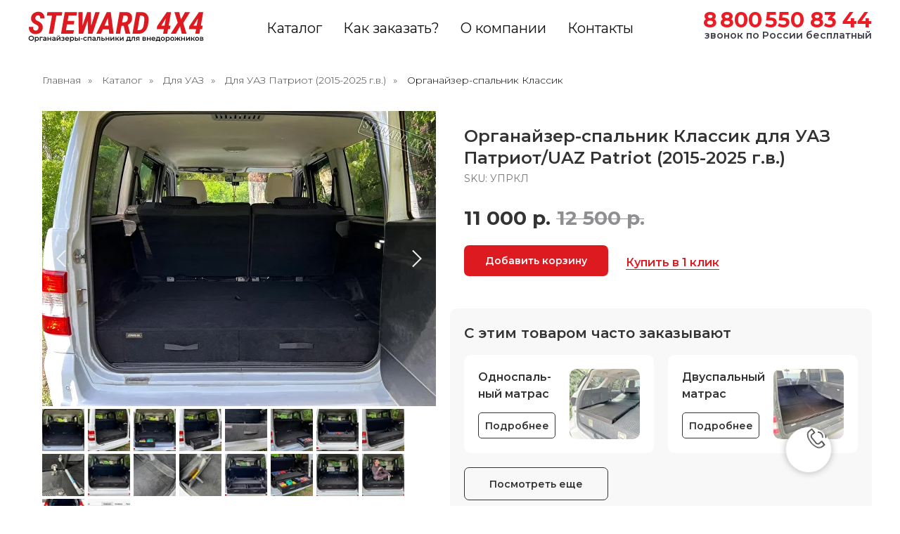

--- FILE ---
content_type: text/html; charset=UTF-8
request_url: https://store.tildaapi.com/api/getproductsbyuid/
body_size: 4964
content:
{"products":[{"uid":141959570451,"title":"Двуспальный матрас для УАЗ Патриот (2015-2025)","sku":"УПРМТР","text":"<strong>Описание<\/strong><br \/><ul><li>Пенополиуретановый матрас обеспечит вам максимально комфортный сон в автомобиле;<\/li><li>Разработан с учетом особенностей салона и идеально повторяет все его контуры;<\/li><li>Обшит водонепроницаемой тканью, за которой легко ухаживать;<\/li><li>В комплект входит удобный чехол для перевозки и хранения.<\/li><\/ul><br \/><strong>Особенности<\/strong><br \/>Автомобильный матрас состоит из двух равных, продольных секций. Каждая секция состоит из трёх блоков, соединенных друг с другом и складывающихся в один. Секции матраса можно использовать как по отдельности правую или левую для ночлега одному, так и обе одновременно для ночлега вдвоём.<br \/><br \/><strong>Материал<\/strong><br \/>Мебельный поролон средней жёсткости толщиной 40мм, водоотталкивающий плотный оксфорд.<br \/><br \/><strong>Технические характеристики<\/strong><br \/>Габариты - 72х67х24, 5кг (в упакованном состоянии)<br \/>Длина спального места - 185-195см (зависит от модели орагайзера - спальника).<br \/>Цвет - Черный.<br \/><br \/>*Подходит при условии установленного органайзера-спальника Steeward4x4, моделей образующих ровный пол со сложенными спинками заднего ряда сидений.<br \/>**Цвет матраса может отличаться, при оформлении заказа уточняйте этот вопрос у менеджеров.","mark":"","quantity":"","portion":0,"unit":"","single":"","price":"10000.0000","priceold":"12000,00","descr":"Размер – 72х67х24, 5кг; длина спального места – 185-195см","gallery":"[{\"img\":\"https:\\\/\\\/static.tildacdn.com\\\/stor6134-3861-4662-b836-646566666230\\\/26688557.jpg\"},{\"img\":\"https:\\\/\\\/static.tildacdn.com\\\/stor3133-3466-4736-b562-373262666534\\\/45564456.jpg\"},{\"img\":\"https:\\\/\\\/static.tildacdn.com\\\/stor3932-3765-4365-a564-633439316637\\\/68098605.jpg\"},{\"img\":\"https:\\\/\\\/static.tildacdn.com\\\/stor3434-3037-4364-b933-333635666230\\\/78627814.jpg\"},{\"img\":\"https:\\\/\\\/static.tildacdn.com\\\/stor3538-3838-4965-a233-633461363130\\\/83544522.jpg\"},{\"img\":\"https:\\\/\\\/static.tildacdn.com\\\/stor3231-6461-4631-b432-313166626639\\\/23897602.jpg\"},{\"img\":\"https:\\\/\\\/static.tildacdn.com\\\/stor3564-6636-4062-a262-353964306664\\\/45488991.jpg\"},{\"img\":\"https:\\\/\\\/static.tildacdn.com\\\/stor3765-3732-4137-b932-396233313063\\\/14959979.jpg\"}]","buttonlink":"","buttontarget":"","json_options":"","sort":1039335,"url":"https:\/\/steward4x4.ru\/katalog\/spalnik-organajzer-uaz\/patriot-2015-2022\/organaiser-travel\/tproduct\/520516282-141959570451-dvuspalnii-matras-dlya-uaz-patriot-2015","pack_label":"lwh","pack_x":0,"pack_y":0,"pack_z":0,"pack_m":0,"partuids":"[290923854511,174991598551,701463702401,103903635321,782715435141,864290469401,681588226171,323140862541,700458827632,631546560052]","brand":"УАЗ","externalid":"0Z2K6CNcpflNbhN6mIK7","editions":[{"uid":141959570451,"price":"10000.0000","priceold":"12000","sku":"УПРМТР","quantity":"","img":"https:\/\/static.tildacdn.com\/stor6134-3861-4662-b836-646566666230\/26688557.jpg"}],"characteristics":[]},{"uid":189910904151,"title":"Органайзер-спальник Классик для УАЗ Патриот (2015-2025 годов выпуска)","sku":"УПРКЛ","text":"Органайзер - спальник в багажник УАЗ Патриот\/UAZ Patriot - Классик идеален как для путешествий с семьей, так и для ежедневного использования. Помогает грамотно организовать пространство вашего багажника. Создает ровный пол и комфортное спальное место.<br \/><br \/><ul><li data-list=\"bullet\">серийное производство в России;<\/li><li data-list=\"bullet\">1 год гарантии на изделие и комплектующие;<\/li><li data-list=\"bullet\">отправка транспортными компаниями по РФ и СНГ.<\/li><\/ul><br \/>Для ознакомления с подробной карточкой товара Вы можете перейти по ссылке - <a href=\"https:\/\/steward4x4.ru\/katalog\/spalnik-organajzer-uaz\/patriot-2015-2022\/organaiser-comfort\" style=\"color: rgb(222, 26, 33);\">https:\/\/steward4x4.ru\/katalog\/spalnik-organajzer-uaz\/patriot-2015-2025\/organaiser-comfort<\/a>.<br \/><br \/>6 причин купить органайзер - спальник в багажник УАЗ Патриот\/UAZ Patriot - Классик в компании Steward 4×4:<br \/><br \/><ul><li data-list=\"bullet\">длительная эксплуатация - используем качественные заводские материалы, метизы и усиленную фурнитуру;<\/li><li data-list=\"bullet\">эстетика оригинального аксессуара - высокоточные сопряжения элементов и идеальное повторение контуров багажника;<\/li><li data-list=\"bullet\">серийное производство - работаем на современных промышленных станках ЧПУ. Качество серийного изделия;<\/li><li data-list=\"bullet\">быстрый монтаж - приходит в собранном виде. Установите органайзер за 10 минут без посторонней помощи;<\/li><li data-list=\"bullet\">умные решения - более 7 лет разрабатываем и испытываем органайзеры-спальники на собственных внедорожниках;<\/li><li data-list=\"bullet\">легкий уход - чистится обычным пылесосом и влажной тканью.<\/li><\/ul>","mark":"","quantity":"","portion":0,"unit":"","single":"","price":"11000.0000","priceold":"12500,00","descr":"","gallery":"[{\"img\":\"https:\\\/\\\/static.tildacdn.com\\\/stor3566-3563-4862-b866-376233373062\\\/18352792.jpg\"},{\"img\":\"https:\\\/\\\/static.tildacdn.com\\\/stor3362-3364-4633-b437-626335343336\\\/28174220.jpg\"},{\"img\":\"https:\\\/\\\/static.tildacdn.com\\\/stor6135-3333-4538-a230-366136643563\\\/51159272.jpg\"},{\"img\":\"https:\\\/\\\/static.tildacdn.com\\\/stor3035-3331-4335-b230-376464373833\\\/88589560.jpg\"},{\"img\":\"https:\\\/\\\/static.tildacdn.com\\\/stor6233-3633-4365-a133-336464663132\\\/82816119.jpg\"},{\"img\":\"https:\\\/\\\/static.tildacdn.com\\\/stor3835-6236-4234-b636-353838643635\\\/38240032.jpg\"},{\"img\":\"https:\\\/\\\/static.tildacdn.com\\\/stor6564-3137-4264-b364-303736376132\\\/82166101.jpg\"}]","buttonlink":"https:\/\/steward4x4.ru\/katalog\/spalnik-organajzer-uaz\/patriot-2015-2022\/organaiser-comfort","buttontarget":"","json_options":"","sort":1012600,"url":"https:\/\/steward4x4.ru\/katalog\/spalnik-organajzer-uaz\/patriot-2015-2022\/organaiser-comfort","pack_label":"lwh","pack_x":0,"pack_y":0,"pack_z":0,"pack_m":0,"partuids":"[259277257711]","brand":"УАЗ","externalid":"hJAGdgU1CU7UHNdYvM89","editions":[{"uid":189910904151,"price":"11000.0000","priceold":"12500","sku":"УПРКЛ","quantity":"","img":"https:\/\/static.tildacdn.com\/stor3566-3563-4862-b866-376233373062\/18352792.jpg"}],"characteristics":[]},{"uid":593298268241,"title":"Односпальный матрас","sku":"ОМТР","text":"<strong>Описание<\/strong><br \/><ul><li>Пенополиуретановый матрас обеспечит вам максимально комфортный сон в автомобиле;<\/li><li>Универсальный, подойдёт для любого автомобиля спальное место которого равно 190см<\/li><li>Обшит водонепроницаемой тканью, за которой легко ухаживать;<\/li><li>В комплект входит удобный чехол для перевозки и хранения.<\/li><\/ul><strong>Особенности<\/strong><br \/>Автомобильный матрас состоит из одной продольной секции. Данная секция состоит из трёх блоков, соединенных друг с другом и складывающихся в один. Предназначен для ночёвки одному.<br \/><br \/><strong>Материал<\/strong><br \/>Мебельный поролон средней жёсткости толщиной 40мм, водоотталкивающий плотный оксфорд.<br \/><br \/><strong>Технические характеристики<\/strong><br \/>Габариты - 70х65х12см, 3 кг.<br \/>Длина спального места - 190см.<br \/>Цвет - Черный.<br \/><br \/>*Подходит при условии установленного органайзера-спальника Steeward4x4, моделей образующих ровный пол со сложенными спинками заднего ряда сидений 5-тиместной комплектации.","mark":"","quantity":"","portion":0,"unit":"","single":"","price":"5990.0000","priceold":"6990,00","descr":"Размер – 70х65х12, 3кг; длина спального места – 190см","gallery":"[{\"img\":\"https:\\\/\\\/static.tildacdn.com\\\/stor3364-3339-4166-b862-313332326131\\\/95159092.jpg\"},{\"img\":\"https:\\\/\\\/static.tildacdn.com\\\/stor3433-3136-4961-b536-616464363363\\\/34412512.jpg\"},{\"img\":\"https:\\\/\\\/static.tildacdn.com\\\/stor3632-3331-4161-b134-316431613136\\\/85733982.jpg\"},{\"img\":\"https:\\\/\\\/static.tildacdn.com\\\/stor3031-3634-4562-b439-346333623064\\\/21261029.jpg\"},{\"img\":\"https:\\\/\\\/static.tildacdn.com\\\/stor6166-3835-4762-b166-313331313337\\\/98270853.jpg\"},{\"img\":\"https:\\\/\\\/static.tildacdn.com\\\/stor3162-3634-4565-a538-346236663963\\\/17932864.jpg\"},{\"img\":\"https:\\\/\\\/static.tildacdn.com\\\/stor3163-3432-4730-b535-633733326238\\\/42987477.jpg\"},{\"img\":\"https:\\\/\\\/static.tildacdn.com\\\/stor3834-6431-4966-b936-646665383337\\\/23585720.jpg\"},{\"img\":\"https:\\\/\\\/static.tildacdn.com\\\/stor3531-6466-4838-a665-376437393966\\\/19372103.jpg\"},{\"img\":\"https:\\\/\\\/static.tildacdn.com\\\/stor6133-6664-4262-a638-313038363231\\\/43865405.jpg\"},{\"img\":\"https:\\\/\\\/static.tildacdn.com\\\/stor3933-6638-4964-b338-386133616162\\\/49043183.jpg\"}]","buttonlink":"","buttontarget":"","json_options":"","sort":1036835,"url":"https:\/\/steward4x4.ru\/katalog\/spalnik-organajzer-toyota\/land-cruiser300\/organaiser-premium-7\/tproduct\/764992652-593298268241-odnospalnii-matras","pack_label":"lwh","pack_x":0,"pack_y":0,"pack_z":0,"pack_m":0,"partuids":"[290923854511,323140862541,954663923121,748403767201,812138910651,955927359761,779053656601,452768703601,615398266461,775973851391,727701793081,711784218581,225708265841,820865238741,664024819351,898510109681,972140108531,641477970381,180721239531,383774359181,488239217031,308775785641,683122061341,720370809621,194632161651,184679489871,656337487301,753138740071,699486279851,707526842771,103865954091,608028836861,161915794081,842858252831,467782366171,203589689021,680496825761,182318854881,989630008681,974748110841,577534582601,876187046511,770473252991,363964495411,846708317191,647344219831,548487660451,658409003581,174991598551,103903635321,864290469401,782715435141,681588226171,701463702401,931452494271,301266690741,728727016681,898703913531,360380759261,808584334981,233934131681,192477105621,270074586711,901060282611,400422928301,187330492361,847038936751,360073566281,851517426261,850531069791,935290735011,575427596351,119286657641,134355196691,162348695081,668849110691,555176844941,508978356111,754597355711,502147839791,353838954071,294154990831,311337714131,883853852731,780567879951,828317275581,297534585581,427165985721,891503984772,245723766362,186094760832,946366106732,933687048792,570955654572,276970627422,521259834032,964222307632,194778244632,572539255902,254590093292,774066454772,631546560052]","externalid":"74b8vXDZNBk1Iz8kXcS8","editions":[{"uid":593298268241,"price":"5990.0000","priceold":"6990","sku":"ОМТР","quantity":"","img":"https:\/\/static.tildacdn.com\/stor3364-3339-4166-b862-313332326131\/95159092.jpg"}],"characteristics":[]}],"options":[],"ts":0.015923023223876953}

--- FILE ---
content_type: text/html; charset=UTF-8
request_url: https://store.tildaapi.com/api/getproductslist/?storepartuid=782715435141&recid=522044150&c=1769262832219&getparts=true&getoptions=true&slice=1&size=36
body_size: 6136
content:
{"partuid":782715435141,"filter":"y","filters":{"sort":true,"search":true,"filters":[]},"total":4,"isElastic":true,"products":[{"uid":141959570451,"title":"Двуспальный матрас для УАЗ Патриот (2015-2025)","sku":"УПРМТР","text":"<strong>Описание<\/strong><br \/><ul><li>Пенополиуретановый матрас обеспечит вам максимально комфортный сон в автомобиле;<\/li><li>Разработан с учетом особенностей салона и идеально повторяет все его контуры;<\/li><li>Обшит водонепроницаемой тканью, за которой легко ухаживать;<\/li><li>В комплект входит удобный чехол для перевозки и хранения.<\/li><\/ul><br \/><strong>Особенности<\/strong><br \/>Автомобильный матрас состоит из двух равных, продольных секций. Каждая секция состоит из трёх блоков, соединенных друг с другом и складывающихся в один. Секции матраса можно использовать как по отдельности правую или левую для ночлега одному, так и обе одновременно для ночлега вдвоём.<br \/><br \/><strong>Материал<\/strong><br \/>Мебельный поролон средней жёсткости толщиной 40мм, водоотталкивающий плотный оксфорд.<br \/><br \/><strong>Технические характеристики<\/strong><br \/>Габариты - 72х67х24, 5кг (в упакованном состоянии)<br \/>Длина спального места - 185-195см (зависит от модели орагайзера - спальника).<br \/>Цвет - Черный.<br \/><br \/>*Подходит при условии установленного органайзера-спальника Steeward4x4, моделей образующих ровный пол со сложенными спинками заднего ряда сидений.<br \/>**Цвет матраса может отличаться, при оформлении заказа уточняйте этот вопрос у менеджеров.","mark":"","quantity":"","portion":0,"unit":"","single":"","price":"10000.0000","priceold":"12000,00","descr":"Размер – 72х67х24, 5кг; длина спального места – 185-195см","gallery":"[{\"img\":\"https:\\\/\\\/static.tildacdn.com\\\/stor6134-3861-4662-b836-646566666230\\\/26688557.jpg\"},{\"img\":\"https:\\\/\\\/static.tildacdn.com\\\/stor3133-3466-4736-b562-373262666534\\\/45564456.jpg\"},{\"img\":\"https:\\\/\\\/static.tildacdn.com\\\/stor3932-3765-4365-a564-633439316637\\\/68098605.jpg\"},{\"img\":\"https:\\\/\\\/static.tildacdn.com\\\/stor3434-3037-4364-b933-333635666230\\\/78627814.jpg\"},{\"img\":\"https:\\\/\\\/static.tildacdn.com\\\/stor3538-3838-4965-a233-633461363130\\\/83544522.jpg\"},{\"img\":\"https:\\\/\\\/static.tildacdn.com\\\/stor3231-6461-4631-b432-313166626639\\\/23897602.jpg\"},{\"img\":\"https:\\\/\\\/static.tildacdn.com\\\/stor3564-6636-4062-a262-353964306664\\\/45488991.jpg\"},{\"img\":\"https:\\\/\\\/static.tildacdn.com\\\/stor3765-3732-4137-b932-396233313063\\\/14959979.jpg\"}]","buttonlink":"","buttontarget":"","json_options":"","sort":1039335,"url":"https:\/\/steward4x4.ru\/katalog\/spalnik-organajzer-uaz\/patriot-2015-2022\/organaiser-travel\/tproduct\/520516282-141959570451-dvuspalnii-matras-dlya-uaz-patriot-2015","pack_label":"lwh","pack_x":0,"pack_y":0,"pack_z":0,"pack_m":0,"partuids":"[290923854511,174991598551,701463702401,103903635321,782715435141,864290469401,681588226171,323140862541,700458827632,631546560052]","brand":"УАЗ","externalid":"0Z2K6CNcpflNbhN6mIK7","editions":[{"uid":141959570451,"price":"10000.0000","priceold":"12000","sku":"УПРМТР","quantity":"","img":"https:\/\/static.tildacdn.com\/stor6134-3861-4662-b836-646566666230\/26688557.jpg"}],"characteristics":[]},{"uid":593298268241,"title":"Односпальный матрас","sku":"ОМТР","text":"<strong>Описание<\/strong><br \/><ul><li>Пенополиуретановый матрас обеспечит вам максимально комфортный сон в автомобиле;<\/li><li>Универсальный, подойдёт для любого автомобиля спальное место которого равно 190см<\/li><li>Обшит водонепроницаемой тканью, за которой легко ухаживать;<\/li><li>В комплект входит удобный чехол для перевозки и хранения.<\/li><\/ul><strong>Особенности<\/strong><br \/>Автомобильный матрас состоит из одной продольной секции. Данная секция состоит из трёх блоков, соединенных друг с другом и складывающихся в один. Предназначен для ночёвки одному.<br \/><br \/><strong>Материал<\/strong><br \/>Мебельный поролон средней жёсткости толщиной 40мм, водоотталкивающий плотный оксфорд.<br \/><br \/><strong>Технические характеристики<\/strong><br \/>Габариты - 70х65х12см, 3 кг.<br \/>Длина спального места - 190см.<br \/>Цвет - Черный.<br \/><br \/>*Подходит при условии установленного органайзера-спальника Steeward4x4, моделей образующих ровный пол со сложенными спинками заднего ряда сидений 5-тиместной комплектации.","mark":"","quantity":"","portion":0,"unit":"","single":"","price":"5990.0000","priceold":"6990,00","descr":"Размер – 70х65х12, 3кг; длина спального места – 190см","gallery":"[{\"img\":\"https:\\\/\\\/static.tildacdn.com\\\/stor3364-3339-4166-b862-313332326131\\\/95159092.jpg\"},{\"img\":\"https:\\\/\\\/static.tildacdn.com\\\/stor3433-3136-4961-b536-616464363363\\\/34412512.jpg\"},{\"img\":\"https:\\\/\\\/static.tildacdn.com\\\/stor3632-3331-4161-b134-316431613136\\\/85733982.jpg\"},{\"img\":\"https:\\\/\\\/static.tildacdn.com\\\/stor3031-3634-4562-b439-346333623064\\\/21261029.jpg\"},{\"img\":\"https:\\\/\\\/static.tildacdn.com\\\/stor6166-3835-4762-b166-313331313337\\\/98270853.jpg\"},{\"img\":\"https:\\\/\\\/static.tildacdn.com\\\/stor3162-3634-4565-a538-346236663963\\\/17932864.jpg\"},{\"img\":\"https:\\\/\\\/static.tildacdn.com\\\/stor3163-3432-4730-b535-633733326238\\\/42987477.jpg\"},{\"img\":\"https:\\\/\\\/static.tildacdn.com\\\/stor3834-6431-4966-b936-646665383337\\\/23585720.jpg\"},{\"img\":\"https:\\\/\\\/static.tildacdn.com\\\/stor3531-6466-4838-a665-376437393966\\\/19372103.jpg\"},{\"img\":\"https:\\\/\\\/static.tildacdn.com\\\/stor6133-6664-4262-a638-313038363231\\\/43865405.jpg\"},{\"img\":\"https:\\\/\\\/static.tildacdn.com\\\/stor3933-6638-4964-b338-386133616162\\\/49043183.jpg\"}]","buttonlink":"","buttontarget":"","json_options":"","sort":1036835,"url":"https:\/\/steward4x4.ru\/katalog\/spalnik-organajzer-toyota\/land-cruiser300\/organaiser-premium-7\/tproduct\/764992652-593298268241-odnospalnii-matras","pack_label":"lwh","pack_x":0,"pack_y":0,"pack_z":0,"pack_m":0,"partuids":"[290923854511,323140862541,954663923121,748403767201,812138910651,955927359761,779053656601,452768703601,615398266461,775973851391,727701793081,711784218581,225708265841,820865238741,664024819351,898510109681,972140108531,641477970381,180721239531,383774359181,488239217031,308775785641,683122061341,720370809621,194632161651,184679489871,656337487301,753138740071,699486279851,707526842771,103865954091,608028836861,161915794081,842858252831,467782366171,203589689021,680496825761,182318854881,989630008681,974748110841,577534582601,876187046511,770473252991,363964495411,846708317191,647344219831,548487660451,658409003581,174991598551,103903635321,864290469401,782715435141,681588226171,701463702401,931452494271,301266690741,728727016681,898703913531,360380759261,808584334981,233934131681,192477105621,270074586711,901060282611,400422928301,187330492361,847038936751,360073566281,851517426261,850531069791,935290735011,575427596351,119286657641,134355196691,162348695081,668849110691,555176844941,508978356111,754597355711,502147839791,353838954071,294154990831,311337714131,883853852731,780567879951,828317275581,297534585581,427165985721,891503984772,245723766362,186094760832,946366106732,933687048792,570955654572,276970627422,521259834032,964222307632,194778244632,572539255902,254590093292,774066454772,631546560052]","externalid":"74b8vXDZNBk1Iz8kXcS8","editions":[{"uid":593298268241,"price":"5990.0000","priceold":"6990","sku":"ОМТР","quantity":"","img":"https:\/\/static.tildacdn.com\/stor3364-3339-4166-b862-313332326131\/95159092.jpg"}],"characteristics":[]},{"uid":114243830431,"title":"Полка в багажник для УАЗ Патриот (2015-2025 г.в.)","sku":"УПРП","text":"<strong>Описание<\/strong><br \/>Полка состоит из двух секций, скреплённых между собой петлями.<br \/><br \/>Предназначена для разграничения пространства багажного отсека, также может служить дополнительной прочной поверхностью для размещения и хранения тяжелого или крупногабаритного груза. Дополнительно служит средством шумоизоляции, а также шторкой, закрывающей содержимое багажника от посторонних глаз.<br \/><br \/><strong>Материал<\/strong><br \/>Корпус из мебельной фанеры, пропитанной влагоотталкивающей эмульсией.<br \/>Внешняя часть органайзера обтянута карпетом с коротким ворсом, что обеспечивает лёгкий уход. Данный материал очень прочный, не боится механических повреждений и имеет благородный вид.<br \/><br \/><strong>Установка<\/strong><br \/>Полка доставляется в собранном виде, и крепится к штатным посадочным местам на обшивке багажника автомобиля.<br \/><br \/>Время установки ~ 5 минут.<br \/><br \/><strong>Технические характеристики<\/strong><br \/>Выдерживает вес - до 25кг.<br \/>Размер в транспортировочном виде - 150х35х15см<br \/>Вес - 10кг<br \/>Цвет - черный.","mark":"","quantity":"","portion":0,"unit":"","single":"","price":"5000.0000","priceold":"","descr":"Дополнительная поверхностью для размещения груза","gallery":"[{\"img\":\"https:\\\/\\\/static.tildacdn.com\\\/stor3462-3663-4765-b934-313662656135\\\/92463526.jpg\"},{\"img\":\"https:\\\/\\\/static.tildacdn.com\\\/stor3431-6363-4166-b964-653539366365\\\/30779013.jpg\"},{\"img\":\"https:\\\/\\\/static.tildacdn.com\\\/stor3439-3134-4631-a332-316433303534\\\/16686954.jpg\"},{\"img\":\"https:\\\/\\\/static.tildacdn.com\\\/stor6139-6465-4262-a239-373537316334\\\/62454050.jpg\"},{\"img\":\"https:\\\/\\\/static.tildacdn.com\\\/stor3938-3566-4465-b737-666335303166\\\/89884132.jpg\"},{\"img\":\"https:\\\/\\\/static.tildacdn.com\\\/stor6532-3463-4934-b832-623839626165\\\/73873698.jpg\"},{\"img\":\"https:\\\/\\\/static.tildacdn.com\\\/stor6433-3966-4637-b638-343361663366\\\/20029418.jpg\"}]","buttonlink":"","buttontarget":"","json_options":"","sort":1042635,"url":"https:\/\/steward4x4.ru\/katalog\/spalnik-organajzer-uaz\/patriot-2015-2022\/organaiser-travel\/tproduct\/520516282-114243830431-polka-v-bagazhnik-dlya-uaz-patriot-2015","pack_label":"lwh","pack_x":0,"pack_y":0,"pack_z":0,"pack_m":0,"partuids":"[290923854511,174991598551,701463702401,103903635321,782715435141,864290469401,681588226171,700458827632,631546560052]","brand":"УАЗ","externalid":"yXlx1dKlD9yn4o89pnhO","editions":[{"uid":114243830431,"price":"5000.0000","priceold":"","sku":"УПРП","quantity":"","img":"https:\/\/static.tildacdn.com\/stor3462-3663-4765-b934-313662656135\/92463526.jpg"}],"characteristics":[]},{"uid":607875270911,"title":"Цельный EVA коврик","sku":"КОВЦ","text":"<strong>Описание:<\/strong><br \/><br \/>После установки органайзера - спальника в багажник уровень пола автомобиля поднимается и, таким образом, в некоторых автомобилях изменяется геометрия площади багажного отделения - штатный коврик уже не подойдёт.<br \/><br \/>По этой причине мы самостоятельно производим коврики из инновационного материала EVA, которые повторяют все контуры установленных органайзеров - спальников от компании Steward 4x4.<br \/><br \/>Особая ячеистая структура материала EVA не позволяет пыли, снегу и воде распространяться по багажнику. Попадая в ячейки, вся грязь блокируется и остается внутри. Чтобы избавиться от нее, достаточно вынуть коврик и несколько раз энергично встряхнуть его.<br \/><br \/>Коврики EVA устойчивы к низким температурам и механическим воздействиям. Их эластичность не снижается даже при –50℃, что было неоднократно проверено на практике в условиях северных городов.<br \/><br \/>Цвет – черный.<br \/><br \/><strong>Установка:<\/strong><br \/><br \/>Коврик предназначен исключительно для органайзеров – спальников steward 4x4, при заказе сообщите модель Вашего органайзера – спальника. Также можно заказать коврик сразу вместе с органайзером - спальником.","mark":"","quantity":"","portion":0,"unit":"","single":"","price":"3300.0000","priceold":"","descr":"Обеспечивает защиту органайзера от грязи, пыли и влаги","gallery":"[{\"img\":\"https:\\\/\\\/static.tildacdn.com\\\/stor6439-3566-4365-b238-636334373636\\\/54815727.png\"},{\"img\":\"https:\\\/\\\/static.tildacdn.com\\\/stor6561-3833-4536-b866-636566613137\\\/32141794.jpg\"},{\"img\":\"https:\\\/\\\/static.tildacdn.com\\\/stor3234-3936-4136-b037-326162643061\\\/91826661.jpg\"},{\"img\":\"https:\\\/\\\/static.tildacdn.com\\\/stor3431-6163-4638-b663-303434333437\\\/56982293.jpg\"},{\"img\":\"https:\\\/\\\/static.tildacdn.com\\\/stor6563-6430-4432-a231-333761353935\\\/56342570.jpg\"}]","buttonlink":"","buttontarget":"","json_options":"","sort":1038935,"url":"https:\/\/steward4x4.ru\/katalog\/spalnik-organajzer-toyota\/prado150-2017-2022\/organaiser-classic\/tproduct\/536941814-607875270911-tselnii-eva-kovrik","pack_label":"lwh","pack_x":0,"pack_y":0,"pack_z":0,"pack_m":0,"partuids":"[290923854511,711784218581,476258021241,683122061341,498824664391,647344219831,864290469401,128964911971,452768703601,225708265841,180721239531,887877402451,308775785641,184679489871,753138740071,707526842771,608028836861,467782366171,577534582601,489459150481,846708317191,658409003581,782715435141,931452494271,566197794461,360380759261,270074586711,847038936751,935290735011,119286657641,508978356111,502147839791,489373566871,311337714131,570955654572,407516102132,964222307632,254590093292,570759139102,615398266461,820865238741,678618572741,720370809621,876187046511,668748502711,681588226171,172514033771,808584334981,901060282611,360073566281,575427596351,134355196691,353838954071,883853852731,828317275581,616480089891,800587543751,297534585581,427165985721]","externalid":"PTnmZtJ9BSCti8Sk6Prc","editions":[{"uid":607875270911,"price":"3300.0000","priceold":"","sku":"КОВЦ","quantity":"","img":"https:\/\/static.tildacdn.com\/stor6439-3566-4365-b238-636334373636\/54815727.png"}],"characteristics":[]}],"slice":1,"partlinks":[],"options":[],"header":true,"footer":true,"disablepopup":false}

--- FILE ---
content_type: image/svg+xml
request_url: https://static.tildacdn.com/tild3131-3034-4165-b564-373231303533/Frame_9.svg
body_size: 9386
content:
<?xml version="1.0" encoding="UTF-8"?> <svg xmlns="http://www.w3.org/2000/svg" width="8478" height="1743" viewBox="0 0 8478 1743" fill="none"><path d="M497.057 957.623C499.986 935.65 499.254 916.607 494.859 900.494C490.465 884.381 482.896 870.221 472.154 858.014C461.9 845.318 449.205 834.088 434.068 824.322C419.42 814.068 402.574 804.547 383.531 795.758C348.863 779.156 316.148 760.602 285.387 740.094C255.113 719.098 228.258 695.66 204.82 669.781C181.871 643.414 164.537 613.629 152.818 580.426C141.1 547.223 136.705 509.625 139.635 467.633C143.053 419.781 155.26 376.812 176.256 338.727C197.252 300.641 224.596 268.414 258.287 242.047C291.979 215.191 329.82 195.172 371.812 181.988C414.293 168.316 458.238 161.969 503.648 162.945C567.613 164.41 621.324 179.791 664.781 209.088C708.238 238.385 740.465 277.691 761.461 327.008C782.945 376.324 792.467 431.5 790.025 492.535L581.285 491.803C583.238 467.877 582.018 444.195 577.623 420.758C573.717 396.832 564.684 377.301 550.523 362.164C536.363 346.539 514.146 338.482 483.873 337.994C458.482 337.506 436.021 343.121 416.49 354.84C396.959 366.559 381.09 382.184 368.883 401.715C356.676 421.246 348.863 443.219 345.445 467.633C343.004 486.676 344.957 503.766 351.305 518.902C358.141 534.039 367.418 547.711 379.137 559.918C391.344 571.637 405.016 582.379 420.152 592.145C435.289 601.422 450.426 609.479 465.562 616.314C502.672 634.381 536.607 653.912 567.369 674.908C598.131 695.416 624.254 719.098 645.738 745.953C667.711 772.32 683.58 802.838 693.346 837.506C703.6 872.174 707.262 911.725 704.332 956.158C700.426 1005.47 688.463 1048.93 668.443 1086.53C648.912 1124.13 623.033 1156.11 590.807 1182.48C558.58 1208.36 521.715 1227.89 480.211 1241.07C439.195 1254.25 394.762 1260.36 346.91 1259.38C296.129 1257.92 250.719 1248.39 210.68 1230.82C170.641 1212.75 136.949 1187.85 109.605 1156.11C82.75 1124.37 62.7305 1087.26 49.5469 1044.78C36.3633 1002.3 30.9922 956.402 33.4336 907.086L242.906 907.818C241.441 930.768 241.686 952.984 243.639 974.469C246.08 995.953 251.451 1015 259.752 1031.6C268.541 1047.71 281.236 1060.65 297.838 1070.42C314.439 1079.69 336.412 1084.33 363.756 1084.33C389.635 1084.33 411.852 1078.96 430.406 1068.22C448.961 1057.48 463.854 1042.58 475.084 1023.54C486.314 1004.5 493.639 982.525 497.057 957.623ZM1392.08 177.594L1206.77 1244H998.033L1183.34 177.594H1392.08ZM1649.16 177.594L1617.66 355.572H900.621L931.383 177.594H1649.16ZM2210.19 1066.75L2178.7 1244H1728.99L1759.02 1066.75H2210.19ZM1978.75 177.594L1794.18 1244H1584.7L1769.27 177.594H1978.75ZM2229.97 609.723L2199.21 781.842H1808.82L1838.85 609.723H2229.97ZM2361.8 177.594L2331.04 355.572H1882.07L1913.56 177.594H2361.8ZM2543.44 1075.54L2847.4 177.594H2957.99L2969.71 327.74L2651.11 1244H2529.53L2543.44 1075.54ZM2627.67 177.594L2619.62 1096.05L2574.94 1244H2443.1L2424.06 177.594H2627.67ZM2971.91 1073.35L3243.64 177.594H3452.38L3102.28 1244H2968.98L2971.91 1073.35ZM3022.45 177.594L3047.35 1098.25L3011.46 1244H2892.81L2859.85 307.232L2911.85 177.594H3022.45ZM3883.04 378.277L3513.17 1244H3286.12L3793.69 177.594H3937.24L3883.04 378.277ZM3910.88 1244L3836.9 360.699L3848.62 177.594H3984.85L4124.74 1244H3910.88ZM3985.58 846.295L3954.09 1024.27H3485.34L3516.83 846.295H3985.58ZM4411.12 177.594L4732.65 178.326C4796.62 180.279 4850.33 194.195 4893.79 220.074C4937.73 245.465 4970.2 281.598 4991.2 328.473C5012.68 374.859 5020.74 430.035 5015.37 494C5010.48 547.223 4999.01 593.854 4980.94 633.893C4962.88 673.932 4937.49 708.6 4904.77 737.896C4872.06 767.193 4832.02 792.828 4784.65 814.801L4712.88 852.887H4433.82L4464.59 674.908L4641.83 677.105C4674.55 676.129 4702.38 668.316 4725.33 653.668C4748.28 639.02 4766.34 619.244 4779.53 594.342C4793.2 569.439 4801.99 541.852 4805.89 511.578C4808.82 488.629 4809.07 465.436 4806.63 441.998C4804.67 418.561 4797.35 398.785 4784.65 382.672C4771.96 366.559 4751.7 357.77 4723.86 356.305L4589.83 355.572L4436.02 1244H4226.55L4411.12 177.594ZM4700.43 1244L4592.03 768.658L4802.96 767.926L4923.81 1232.28V1244H4700.43ZM5312.73 1244H5118.64L5150.87 1066.75L5322.98 1068.22C5381.09 1068.71 5427.23 1056.74 5461.41 1032.33C5495.59 1007.92 5521.23 975.201 5538.32 934.186C5555.89 892.682 5568.59 845.807 5576.4 793.561L5599.84 626.568C5603.75 595.807 5606.43 564.801 5607.9 533.551C5609.36 502.301 5606.68 473.492 5599.84 447.125C5593 420.758 5579.33 399.518 5558.82 383.404C5538.8 366.803 5509.02 357.77 5469.47 356.305L5268.79 355.572L5300.28 177.594L5478.99 178.326C5542.96 179.791 5597.4 192.975 5642.32 217.877C5687.24 242.779 5723.13 276.227 5749.99 318.219C5777.33 360.211 5795.64 407.818 5804.92 461.041C5814.2 514.264 5815.17 570.172 5807.85 628.766L5783.68 794.293C5773.42 857.281 5756.09 916.119 5731.68 970.807C5707.26 1025.49 5675.28 1073.35 5635.73 1114.36C5596.67 1155.38 5550.28 1187.36 5496.57 1210.31C5442.86 1233.26 5381.58 1244.49 5312.73 1244ZM5425.52 177.594L5240.95 1244H5031.48L5216.05 177.594H5425.52ZM6869.13 842.633L6839.1 1013.29H6207.02L6221.67 869.732L6688.95 177.594H6856.68L6635.48 498.395L6426.74 841.9L6869.13 842.633ZM6895.49 177.594L6710.19 1244H6509.51L6695.54 177.594H6895.49ZM7287.34 177.594L7370.84 543.072L7567.86 177.594H7813.22L7482.16 715.924L7644.03 1244H7410.39L7326.89 871.93L7125.47 1244H6876.45L7215.56 697.613L7056.63 177.594H7287.34ZM8420.4 842.633L8390.37 1013.29H7758.29L7772.94 869.732L8240.22 177.594H8407.95L8186.75 498.395L7978.01 841.9L8420.4 842.633ZM8446.76 177.594L8261.46 1244H8060.78L8246.81 177.594H8446.76Z" fill="#DE1A21"></path><path d="M150.772 1583.39C132.304 1583.39 115.66 1579.4 100.84 1571.42C86.0204 1563.44 74.3924 1552.39 65.9564 1538.25C57.7484 1523.89 53.6444 1507.7 53.6444 1489.69C53.6444 1471.67 57.7484 1455.6 65.9564 1441.46C74.3924 1427.33 86.0204 1416.27 100.84 1408.29C115.66 1400.31 132.304 1396.32 150.772 1396.32C169.468 1396.32 186.226 1400.31 201.046 1408.29C215.866 1416.27 227.38 1427.33 235.588 1441.46C244.024 1455.6 248.242 1471.67 248.242 1489.69C248.242 1507.7 244.024 1523.89 235.588 1538.25C227.38 1552.39 215.866 1563.44 201.046 1571.42C186.226 1579.4 169.468 1583.39 150.772 1583.39ZM150.772 1546.8C166.504 1546.8 179.5 1541.56 189.76 1531.07C200.02 1520.58 205.15 1506.79 205.15 1489.69C205.15 1472.59 200.02 1458.79 189.76 1448.3C179.5 1437.82 166.504 1432.57 150.772 1432.57C135.04 1432.57 122.044 1437.82 111.784 1448.3C101.752 1458.79 96.7364 1472.59 96.7364 1489.69C96.7364 1506.79 101.752 1520.58 111.784 1531.07C122.044 1541.56 135.04 1546.8 150.772 1546.8ZM391.706 1396.32C409.49 1396.32 425.336 1400.2 439.244 1407.95C453.38 1415.7 464.438 1426.64 472.418 1440.78C480.398 1454.92 484.388 1471.22 484.388 1489.69C484.388 1508.15 480.398 1524.57 472.418 1538.93C464.438 1553.07 453.38 1564.01 439.244 1571.77C425.336 1579.52 409.49 1583.39 391.706 1583.39C367.082 1583.39 347.588 1575.19 333.224 1558.77V1647.35H290.474V1398.37H331.172V1422.31C338.24 1413.65 346.904 1407.15 357.164 1402.82C367.652 1398.49 379.166 1396.32 391.706 1396.32ZM386.918 1546.8C402.65 1546.8 415.532 1541.56 425.564 1531.07C435.824 1520.58 440.954 1506.79 440.954 1489.69C440.954 1472.59 435.824 1458.79 425.564 1448.3C415.532 1437.82 402.65 1432.57 386.918 1432.57C376.658 1432.57 367.424 1434.97 359.216 1439.75C351.008 1444.31 344.51 1450.93 339.722 1459.59C334.934 1468.25 332.54 1478.29 332.54 1489.69C332.54 1501.09 334.934 1511.12 339.722 1519.78C344.51 1528.45 351.008 1535.17 359.216 1539.96C367.424 1544.52 376.658 1546.8 386.918 1546.8ZM667.155 1434.62H569.685V1581H526.935V1398.37H667.155V1434.62ZM766.327 1396.32C793.231 1396.32 813.751 1402.82 827.887 1415.81C842.251 1428.58 849.433 1447.96 849.433 1473.95V1581H809.077V1558.77C803.833 1566.75 796.309 1572.91 786.505 1577.24C776.929 1581.34 765.301 1583.39 751.621 1583.39C737.941 1583.39 725.971 1581.11 715.711 1576.55C705.451 1571.77 697.471 1565.27 691.771 1557.06C686.299 1548.62 683.563 1539.16 683.563 1528.67C683.563 1512.26 689.605 1499.15 701.689 1489.34C714.001 1479.31 733.267 1474.3 759.487 1474.3H806.683V1471.56C806.683 1458.79 802.807 1448.99 795.055 1442.15C787.531 1435.31 776.245 1431.89 761.197 1431.89C750.937 1431.89 740.791 1433.48 730.759 1436.68C720.955 1439.87 712.633 1444.31 705.793 1450.01L689.035 1418.89C698.611 1411.6 710.125 1406.01 723.577 1402.13C737.029 1398.26 751.279 1396.32 766.327 1396.32ZM760.513 1552.27C771.229 1552.27 780.691 1549.88 788.899 1545.09C797.335 1540.07 803.263 1533.01 806.683 1523.89V1502.68H762.565C737.941 1502.68 725.629 1510.78 725.629 1526.96C725.629 1534.72 728.707 1540.87 734.863 1545.43C741.019 1549.99 749.569 1552.27 760.513 1552.27ZM902.333 1398.37H945.083V1472.59H1037.08V1398.37H1079.83V1581H1037.08V1508.84H945.083V1581H902.333V1398.37ZM1205.18 1396.32C1232.09 1396.32 1252.61 1402.82 1266.74 1415.81C1281.11 1428.58 1288.29 1447.96 1288.29 1473.95V1581H1247.93V1558.77C1242.69 1566.75 1235.16 1572.91 1225.36 1577.24C1215.78 1581.34 1204.16 1583.39 1190.48 1583.39C1176.8 1583.39 1164.83 1581.11 1154.57 1576.55C1144.31 1571.77 1136.33 1565.27 1130.63 1557.06C1125.15 1548.62 1122.42 1539.16 1122.42 1528.67C1122.42 1512.26 1128.46 1499.15 1140.54 1489.34C1152.86 1479.31 1172.12 1474.3 1198.34 1474.3H1245.54V1471.56C1245.54 1458.79 1241.66 1448.99 1233.91 1442.15C1226.39 1435.31 1215.1 1431.89 1200.05 1431.89C1189.79 1431.89 1179.65 1433.48 1169.61 1436.68C1159.81 1439.87 1151.49 1444.31 1144.65 1450.01L1127.89 1418.89C1137.47 1411.6 1148.98 1406.01 1162.43 1402.13C1175.88 1398.26 1190.13 1396.32 1205.18 1396.32ZM1199.37 1552.27C1210.08 1552.27 1219.55 1549.88 1227.75 1545.09C1236.19 1540.07 1242.12 1533.01 1245.54 1523.89V1502.68H1201.42C1176.8 1502.68 1164.48 1510.78 1164.48 1526.96C1164.48 1534.72 1167.56 1540.87 1173.72 1545.43C1179.87 1549.99 1188.42 1552.27 1199.37 1552.27ZM1341.19 1398.37H1383.94V1518.76L1484.83 1398.37H1523.82V1581H1481.07V1460.62L1380.52 1581H1341.19V1398.37ZM1429.77 1376.83C1411.3 1376.83 1397.16 1372.61 1387.36 1364.17C1377.78 1355.51 1372.88 1342.97 1372.65 1326.55H1401.04C1401.27 1334.76 1403.77 1341.26 1408.56 1346.05C1413.58 1350.83 1420.53 1353.23 1429.42 1353.23C1438.09 1353.23 1444.93 1350.83 1449.94 1346.05C1455.19 1341.26 1457.92 1334.76 1458.15 1326.55H1487.22C1486.99 1342.97 1481.98 1355.51 1472.17 1364.17C1462.37 1372.61 1448.23 1376.83 1429.77 1376.83ZM1688.08 1485.92C1699.48 1489.12 1708.26 1494.36 1714.42 1501.66C1720.8 1508.72 1723.99 1517.27 1723.99 1527.31C1723.99 1538.48 1720.23 1548.4 1712.71 1557.06C1705.18 1565.5 1694.81 1572.11 1681.59 1576.9C1668.36 1581.68 1653.31 1584.08 1636.44 1584.08C1622.31 1584.08 1608.51 1582.48 1595.06 1579.29C1581.61 1575.87 1569.41 1571.08 1558.47 1564.93L1570.78 1533.12C1579.67 1538.14 1589.7 1542.01 1600.87 1544.75C1612.05 1547.48 1623.22 1548.85 1634.39 1548.85C1648.75 1548.85 1659.93 1546.69 1667.91 1542.35C1676.11 1537.79 1680.22 1531.64 1680.22 1523.89C1680.22 1516.82 1677.03 1511.35 1670.64 1507.47C1664.49 1503.59 1655.71 1501.66 1644.31 1501.66H1608.74V1472.93H1640.89C1651.6 1472.93 1659.93 1471.1 1665.85 1467.46C1672.01 1463.81 1675.09 1458.68 1675.09 1452.07C1675.09 1445.45 1671.44 1440.21 1664.14 1436.33C1656.85 1432.46 1646.82 1430.52 1634.05 1430.52C1615.81 1430.52 1596.54 1434.97 1576.25 1443.86L1565.31 1412.39C1589.25 1401.22 1613.41 1395.64 1637.81 1395.64C1653.31 1395.64 1667.22 1397.8 1679.53 1402.13C1691.85 1406.24 1701.42 1412.17 1708.26 1419.92C1715.33 1427.44 1718.86 1436.11 1718.86 1445.91C1718.86 1454.8 1716.13 1462.78 1710.66 1469.85C1705.18 1476.69 1697.66 1482.05 1688.08 1485.92ZM1939.35 1490.71C1939.35 1493.68 1939.13 1497.89 1938.67 1503.37H1795.37C1797.88 1516.82 1804.38 1527.53 1814.87 1535.51C1825.58 1543.27 1838.81 1547.14 1854.54 1547.14C1874.6 1547.14 1891.13 1540.53 1904.13 1527.31L1927.04 1553.64C1918.83 1563.44 1908.46 1570.85 1895.92 1575.87C1883.38 1580.89 1869.24 1583.39 1853.51 1583.39C1833.45 1583.39 1815.78 1579.4 1800.5 1571.42C1785.23 1563.44 1773.37 1552.39 1764.93 1538.25C1756.73 1523.89 1752.62 1507.7 1752.62 1489.69C1752.62 1471.9 1756.61 1455.94 1764.59 1441.81C1772.8 1427.44 1784.09 1416.27 1798.45 1408.29C1812.81 1400.31 1829 1396.32 1847.01 1396.32C1864.8 1396.32 1880.64 1400.31 1894.55 1408.29C1908.69 1416.04 1919.63 1427.1 1927.38 1441.46C1935.36 1455.6 1939.35 1472.02 1939.35 1490.71ZM1847.01 1430.52C1833.33 1430.52 1821.71 1434.62 1812.13 1442.83C1802.78 1450.81 1797.08 1461.53 1795.03 1474.98H1898.66C1896.83 1461.76 1891.25 1451.04 1881.9 1442.83C1872.55 1434.62 1860.92 1430.52 1847.01 1430.52ZM2087.34 1396.32C2105.13 1396.32 2120.97 1400.2 2134.88 1407.95C2149.02 1415.7 2160.08 1426.64 2168.06 1440.78C2176.04 1454.92 2180.03 1471.22 2180.03 1489.69C2180.03 1508.15 2176.04 1524.57 2168.06 1538.93C2160.08 1553.07 2149.02 1564.01 2134.88 1571.77C2120.97 1579.52 2105.13 1583.39 2087.34 1583.39C2062.72 1583.39 2043.23 1575.19 2028.86 1558.77V1647.35H1986.11V1398.37H2026.81V1422.31C2033.88 1413.65 2042.54 1407.15 2052.8 1402.82C2063.29 1398.49 2074.8 1396.32 2087.34 1396.32ZM2082.56 1546.8C2098.29 1546.8 2111.17 1541.56 2121.2 1531.07C2131.46 1520.58 2136.59 1506.79 2136.59 1489.69C2136.59 1472.59 2131.46 1458.79 2121.2 1448.3C2111.17 1437.82 2098.29 1432.57 2082.56 1432.57C2072.3 1432.57 2063.06 1434.97 2054.85 1439.75C2046.65 1444.31 2040.15 1450.93 2035.36 1459.59C2030.57 1468.25 2028.18 1478.29 2028.18 1489.69C2028.18 1501.09 2030.57 1511.12 2035.36 1519.78C2040.15 1528.45 2046.65 1535.17 2054.85 1539.96C2063.06 1544.52 2072.3 1546.8 2082.56 1546.8ZM2311.49 1458.56C2334.75 1458.56 2352.53 1463.81 2364.85 1474.3C2377.16 1484.78 2383.31 1499.6 2383.31 1518.76C2383.31 1538.82 2376.47 1554.32 2362.79 1565.27C2349.34 1576.21 2330.19 1581.57 2305.34 1581.34L2222.57 1581V1398.37H2265.32V1458.22L2311.49 1458.56ZM2406.91 1398.37H2449.66V1581H2406.91V1398.37ZM2301.58 1549.88C2314.12 1550.11 2323.69 1547.48 2330.3 1542.01C2336.92 1536.54 2340.22 1528.56 2340.22 1518.07C2340.22 1507.81 2337.03 1500.29 2330.65 1495.5C2324.26 1490.71 2314.57 1488.2 2301.58 1487.98L2265.32 1487.63V1549.54L2301.58 1549.88ZM2497.21 1468.14H2591.26V1503.71H2497.21V1468.14ZM2725.16 1583.39C2706.24 1583.39 2689.25 1579.4 2674.21 1571.42C2659.16 1563.44 2647.42 1552.39 2638.98 1538.25C2630.54 1523.89 2626.33 1507.7 2626.33 1489.69C2626.33 1471.67 2630.54 1455.6 2638.98 1441.46C2647.42 1427.33 2659.04 1416.27 2673.86 1408.29C2688.91 1400.31 2706.01 1396.32 2725.16 1396.32C2743.18 1396.32 2758.91 1399.97 2772.36 1407.26C2786.04 1414.56 2796.3 1425.05 2803.14 1438.73L2770.31 1457.88C2765.06 1449.44 2758.45 1443.17 2750.47 1439.07C2742.72 1434.74 2734.17 1432.57 2724.82 1432.57C2708.86 1432.57 2695.64 1437.82 2685.15 1448.3C2674.66 1458.56 2669.42 1472.36 2669.42 1489.69C2669.42 1507.01 2674.55 1520.92 2684.81 1531.41C2695.3 1541.67 2708.63 1546.8 2724.82 1546.8C2734.17 1546.8 2742.72 1544.75 2750.47 1540.64C2758.45 1536.31 2765.06 1529.93 2770.31 1521.49L2803.14 1540.64C2796.07 1554.32 2785.7 1564.93 2772.02 1572.45C2758.57 1579.75 2742.95 1583.39 2725.16 1583.39ZM3015.88 1398.37V1581H2973.47V1434.62H2883.53V1581H2840.78V1398.37H3015.88ZM3141.62 1396.32C3168.53 1396.32 3189.05 1402.82 3203.18 1415.81C3217.55 1428.58 3224.73 1447.96 3224.73 1473.95V1581H3184.37V1558.77C3179.13 1566.75 3171.61 1572.91 3161.8 1577.24C3152.23 1581.34 3140.6 1583.39 3126.92 1583.39C3113.24 1583.39 3101.27 1581.11 3091.01 1576.55C3080.75 1571.77 3072.77 1565.27 3067.07 1557.06C3061.6 1548.62 3058.86 1539.16 3058.86 1528.67C3058.86 1512.26 3064.9 1499.15 3076.99 1489.34C3089.3 1479.31 3108.56 1474.3 3134.78 1474.3H3181.98V1471.56C3181.98 1458.79 3178.1 1448.99 3170.35 1442.15C3162.83 1435.31 3151.54 1431.89 3136.49 1431.89C3126.23 1431.89 3116.09 1433.48 3106.06 1436.68C3096.25 1439.87 3087.93 1444.31 3081.09 1450.01L3064.33 1418.89C3073.91 1411.6 3085.42 1406.01 3098.87 1402.13C3112.33 1398.26 3126.58 1396.32 3141.62 1396.32ZM3135.81 1552.27C3146.53 1552.27 3155.99 1549.88 3164.2 1545.09C3172.63 1540.07 3178.56 1533.01 3181.98 1523.89V1502.68H3137.86C3113.24 1502.68 3100.93 1510.78 3100.93 1526.96C3100.93 1534.72 3104 1540.87 3110.16 1545.43C3116.32 1549.99 3124.87 1552.27 3135.81 1552.27ZM3443.16 1398.37V1581H3400.41V1434.62H3332.01L3330.3 1470.88C3329.16 1495.04 3326.88 1515.34 3323.46 1531.75C3320.27 1547.94 3314.68 1560.82 3306.7 1570.4C3298.95 1579.75 3288.23 1584.42 3274.55 1584.42C3268.17 1584.42 3260.3 1583.17 3250.95 1580.66L3253.01 1544.75C3256.2 1545.43 3258.93 1545.77 3261.21 1545.77C3269.88 1545.77 3276.38 1542.35 3280.71 1535.51C3285.04 1528.45 3287.78 1520.12 3288.92 1510.55C3290.28 1500.74 3291.42 1486.84 3292.34 1468.82L3295.41 1398.37H3443.16ZM3592.39 1458.56C3615.64 1458.56 3633.43 1463.81 3645.74 1474.3C3658.28 1484.78 3664.55 1499.6 3664.55 1518.76C3664.55 1538.82 3657.71 1554.32 3644.03 1565.27C3630.35 1576.21 3611.08 1581.57 3586.23 1581.34L3500.73 1581V1398.37H3543.48V1458.22L3592.39 1458.56ZM3582.47 1549.88C3595.01 1550.11 3604.59 1547.48 3611.2 1542.01C3617.81 1536.54 3621.12 1528.56 3621.12 1518.07C3621.12 1507.81 3617.92 1500.29 3611.54 1495.5C3605.16 1490.71 3595.47 1488.2 3582.47 1487.98L3543.48 1487.63V1549.54L3582.47 1549.88ZM3702.12 1398.37H3744.87V1472.59H3836.87V1398.37H3879.62V1581H3836.87V1508.84H3744.87V1581H3702.12V1398.37ZM3936.92 1398.37H3979.67V1518.76L4080.56 1398.37H4119.54V1581H4076.79V1460.62L3976.25 1581H3936.92V1398.37ZM4252.97 1507.81H4219.8V1581H4177.05V1398.37H4219.8V1472.24H4254L4308.04 1398.37H4353.86L4287.52 1486.27L4358.31 1581H4308.04L4252.97 1507.81ZM4388.46 1398.37H4431.21V1518.76L4532.1 1398.37H4571.09V1581H4528.34V1460.62L4427.79 1581H4388.46V1398.37ZM4918.05 1544.75V1621.7H4878.04V1581H4737.14V1621.7H4697.46V1544.75H4706.01C4717.64 1544.29 4725.51 1536.88 4729.61 1522.52C4733.94 1507.93 4736.79 1487.41 4738.16 1460.96L4740.56 1398.37H4891.04V1544.75H4918.05ZM4777.15 1464.04C4776.24 1485.01 4774.53 1502.11 4772.02 1515.34C4769.51 1528.56 4764.95 1538.36 4758.34 1544.75H4848.29V1434.62H4778.18L4777.15 1464.04ZM5121.76 1398.37V1581H5079.01V1434.62H5010.61L5008.9 1470.88C5007.76 1495.04 5005.48 1515.34 5002.06 1531.75C4998.87 1547.94 4993.29 1560.82 4985.31 1570.4C4977.55 1579.75 4966.84 1584.42 4953.16 1584.42C4946.77 1584.42 4938.91 1583.17 4929.56 1580.66L4931.61 1544.75C4934.8 1545.43 4937.54 1545.77 4939.82 1545.77C4948.48 1545.77 4954.98 1542.35 4959.31 1535.51C4963.65 1528.45 4966.38 1520.12 4967.52 1510.55C4968.89 1500.74 4970.03 1486.84 4970.94 1468.82L4974.02 1398.37H5121.76ZM5333.58 1398.37V1581H5295.28V1525.94H5247.05L5209.78 1581H5163.95L5207.04 1520.12C5193.82 1515.56 5183.67 1508.61 5176.6 1499.26C5169.76 1489.69 5166.34 1477.94 5166.34 1464.04C5166.34 1443.06 5173.75 1426.87 5188.57 1415.47C5203.39 1404.07 5223.8 1398.37 5249.79 1398.37H5333.58ZM5251.16 1434.28C5223.57 1434.28 5209.78 1444.66 5209.78 1465.4C5209.78 1485.92 5223.11 1496.18 5249.79 1496.18H5295.28V1434.28H5251.16ZM5617.96 1485.92C5640.53 1492.76 5651.81 1507.36 5651.81 1529.7C5651.81 1546.12 5645.66 1558.77 5633.35 1567.66C5621.03 1576.55 5602.79 1581 5578.63 1581H5485.6V1398.37H5574.86C5597.21 1398.37 5614.65 1402.48 5627.19 1410.68C5639.73 1418.89 5646 1430.52 5646 1445.57C5646 1454.92 5643.49 1463.01 5638.48 1469.85C5633.69 1476.69 5626.85 1482.05 5617.96 1485.92ZM5526.3 1474.64H5571.1C5593.22 1474.64 5604.28 1467 5604.28 1451.72C5604.28 1436.9 5593.22 1429.49 5571.1 1429.49H5526.3V1474.64ZM5575.21 1549.88C5598.69 1549.88 5610.43 1542.24 5610.43 1526.96C5610.43 1518.98 5607.7 1513.06 5602.22 1509.18C5596.75 1505.08 5588.2 1503.02 5576.57 1503.02H5526.3V1549.88H5575.21ZM5697.35 1398.37H5740.1V1472.59H5832.1V1398.37H5874.85V1581H5832.1V1508.84H5740.1V1581H5697.35V1398.37ZM6103.14 1490.71C6103.14 1493.68 6102.91 1497.89 6102.45 1503.37H5959.16C5961.66 1516.82 5968.16 1527.53 5978.65 1535.51C5989.37 1543.27 6002.59 1547.14 6018.32 1547.14C6038.39 1547.14 6054.92 1540.53 6067.91 1527.31L6090.83 1553.64C6082.62 1563.44 6072.24 1570.85 6059.7 1575.87C6047.16 1580.89 6033.03 1583.39 6017.3 1583.39C5997.23 1583.39 5979.56 1579.4 5964.29 1571.42C5949.01 1563.44 5937.15 1552.39 5928.72 1538.25C5920.51 1523.89 5916.41 1507.7 5916.41 1489.69C5916.41 1471.9 5920.4 1455.94 5928.38 1441.81C5936.58 1427.44 5947.87 1416.27 5962.23 1408.29C5976.6 1400.31 5992.79 1396.32 6010.8 1396.32C6028.58 1396.32 6044.43 1400.31 6058.34 1408.29C6072.47 1416.04 6083.42 1427.1 6091.17 1441.46C6099.15 1455.6 6103.14 1472.02 6103.14 1490.71ZM6010.8 1430.52C5997.12 1430.52 5985.49 1434.62 5975.91 1442.83C5966.57 1450.81 5960.87 1461.53 5958.81 1474.98H6062.44C6060.62 1461.76 6055.03 1451.04 6045.68 1442.83C6036.33 1434.62 6024.71 1430.52 6010.8 1430.52ZM6342.5 1544.75V1621.7H6302.48V1581H6161.58V1621.7H6121.91V1544.75H6130.46C6142.09 1544.29 6149.95 1536.88 6154.06 1522.52C6158.39 1507.93 6161.24 1487.41 6162.61 1460.96L6165 1398.37H6315.48V1544.75H6342.5ZM6201.59 1464.04C6200.68 1485.01 6198.97 1502.11 6196.46 1515.34C6193.96 1528.56 6189.4 1538.36 6182.78 1544.75H6272.73V1434.62H6202.62L6201.59 1464.04ZM6462.08 1583.39C6443.61 1583.39 6426.96 1579.4 6412.14 1571.42C6397.32 1563.44 6385.7 1552.39 6377.26 1538.25C6369.05 1523.89 6364.95 1507.7 6364.95 1489.69C6364.95 1471.67 6369.05 1455.6 6377.26 1441.46C6385.7 1427.33 6397.32 1416.27 6412.14 1408.29C6426.96 1400.31 6443.61 1396.32 6462.08 1396.32C6480.77 1396.32 6497.53 1400.31 6512.35 1408.29C6527.17 1416.27 6538.68 1427.33 6546.89 1441.46C6555.33 1455.6 6559.55 1471.67 6559.55 1489.69C6559.55 1507.7 6555.33 1523.89 6546.89 1538.25C6538.68 1552.39 6527.17 1563.44 6512.35 1571.42C6497.53 1579.4 6480.77 1583.39 6462.08 1583.39ZM6462.08 1546.8C6477.81 1546.8 6490.8 1541.56 6501.06 1531.07C6511.32 1520.58 6516.45 1506.79 6516.45 1489.69C6516.45 1472.59 6511.32 1458.79 6501.06 1448.3C6490.8 1437.82 6477.81 1432.57 6462.08 1432.57C6446.34 1432.57 6433.35 1437.82 6423.09 1448.3C6413.06 1458.79 6408.04 1472.59 6408.04 1489.69C6408.04 1506.79 6413.06 1520.58 6423.09 1531.07C6433.35 1541.56 6446.34 1546.8 6462.08 1546.8ZM6703.01 1396.32C6720.79 1396.32 6736.64 1400.2 6750.55 1407.95C6764.68 1415.7 6775.74 1426.64 6783.72 1440.78C6791.7 1454.92 6795.69 1471.22 6795.69 1489.69C6795.69 1508.15 6791.7 1524.57 6783.72 1538.93C6775.74 1553.07 6764.68 1564.01 6750.55 1571.77C6736.64 1579.52 6720.79 1583.39 6703.01 1583.39C6678.38 1583.39 6658.89 1575.19 6644.53 1558.77V1647.35H6601.78V1398.37H6642.47V1422.31C6649.54 1413.65 6658.21 1407.15 6668.47 1402.82C6678.95 1398.49 6690.47 1396.32 6703.01 1396.32ZM6698.22 1546.8C6713.95 1546.8 6726.83 1541.56 6736.87 1531.07C6747.13 1520.58 6752.26 1506.79 6752.26 1489.69C6752.26 1472.59 6747.13 1458.79 6736.87 1448.3C6726.83 1437.82 6713.95 1432.57 6698.22 1432.57C6687.96 1432.57 6678.73 1434.97 6670.52 1439.75C6662.31 1444.31 6655.81 1450.93 6651.02 1459.59C6646.24 1468.25 6643.84 1478.29 6643.84 1489.69C6643.84 1501.09 6646.24 1511.12 6651.02 1519.78C6655.81 1528.45 6662.31 1535.17 6670.52 1539.96C6678.73 1544.52 6687.96 1546.8 6698.22 1546.8ZM6919.63 1583.39C6901.17 1583.39 6884.52 1579.4 6869.7 1571.42C6854.88 1563.44 6843.25 1552.39 6834.82 1538.25C6826.61 1523.89 6822.51 1507.7 6822.51 1489.69C6822.51 1471.67 6826.61 1455.6 6834.82 1441.46C6843.25 1427.33 6854.88 1416.27 6869.7 1408.29C6884.52 1400.31 6901.17 1396.32 6919.63 1396.32C6938.33 1396.32 6955.09 1400.31 6969.91 1408.29C6984.73 1416.27 6996.24 1427.33 7004.45 1441.46C7012.89 1455.6 7017.1 1471.67 7017.1 1489.69C7017.1 1507.7 7012.89 1523.89 7004.45 1538.25C6996.24 1552.39 6984.73 1563.44 6969.91 1571.42C6955.09 1579.4 6938.33 1583.39 6919.63 1583.39ZM6919.63 1546.8C6935.37 1546.8 6948.36 1541.56 6958.62 1531.07C6968.88 1520.58 6974.01 1506.79 6974.01 1489.69C6974.01 1472.59 6968.88 1458.79 6958.62 1448.3C6948.36 1437.82 6935.37 1432.57 6919.63 1432.57C6903.9 1432.57 6890.91 1437.82 6880.65 1448.3C6870.61 1458.79 6865.6 1472.59 6865.6 1489.69C6865.6 1506.79 6870.61 1520.58 6880.65 1531.07C6890.91 1541.56 6903.9 1546.8 6919.63 1546.8ZM7226.72 1507.81H7195.94V1581H7153.53V1507.81H7122.75L7078.29 1581H7027.67L7087.52 1486.61L7032.12 1398.37H7077.61L7122.07 1472.24H7153.53V1398.37H7195.94V1472.24H7227.06L7271.86 1398.37H7317.35L7261.94 1486.61L7322.14 1581H7271.18L7226.72 1507.81ZM7353.91 1398.37H7396.66V1472.59H7488.66V1398.37H7531.41V1581H7488.66V1508.84H7396.66V1581H7353.91V1398.37ZM7588.7 1398.37H7631.45V1518.76L7732.34 1398.37H7771.33V1581H7728.58V1460.62L7628.03 1581H7588.7V1398.37ZM7904.76 1507.81H7871.59V1581H7828.84V1398.37H7871.59V1472.24H7905.79L7959.82 1398.37H8005.65L7939.3 1486.27L8010.1 1581H7959.82L7904.76 1507.81ZM8115.63 1583.39C8097.16 1583.39 8080.52 1579.4 8065.7 1571.42C8050.88 1563.44 8039.25 1552.39 8030.82 1538.25C8022.61 1523.89 8018.5 1507.7 8018.5 1489.69C8018.5 1471.67 8022.61 1455.6 8030.82 1441.46C8039.25 1427.33 8050.88 1416.27 8065.7 1408.29C8080.52 1400.31 8097.16 1396.32 8115.63 1396.32C8134.33 1396.32 8151.09 1400.31 8165.91 1408.29C8180.73 1416.27 8192.24 1427.33 8200.45 1441.46C8208.88 1455.6 8213.1 1471.67 8213.1 1489.69C8213.1 1507.7 8208.88 1523.89 8200.45 1538.25C8192.24 1552.39 8180.73 1563.44 8165.91 1571.42C8151.09 1579.4 8134.33 1583.39 8115.63 1583.39ZM8115.63 1546.8C8131.36 1546.8 8144.36 1541.56 8154.62 1531.07C8164.88 1520.58 8170.01 1506.79 8170.01 1489.69C8170.01 1472.59 8164.88 1458.79 8154.62 1448.3C8144.36 1437.82 8131.36 1432.57 8115.63 1432.57C8099.9 1432.57 8086.9 1437.82 8076.64 1448.3C8066.61 1458.79 8061.6 1472.59 8061.6 1489.69C8061.6 1506.79 8066.61 1520.58 8076.64 1531.07C8086.9 1541.56 8099.9 1546.8 8115.63 1546.8ZM8387.69 1485.92C8410.26 1492.76 8421.55 1507.36 8421.55 1529.7C8421.55 1546.12 8415.39 1558.77 8403.08 1567.66C8390.77 1576.55 8372.53 1581 8348.36 1581H8255.33V1398.37H8344.6C8366.94 1398.37 8384.38 1402.48 8396.92 1410.68C8409.46 1418.89 8415.73 1430.52 8415.73 1445.57C8415.73 1454.92 8413.22 1463.01 8408.21 1469.85C8403.42 1476.69 8396.58 1482.05 8387.69 1485.92ZM8296.03 1474.64H8340.83C8362.95 1474.64 8374.01 1467 8374.01 1451.72C8374.01 1436.9 8362.95 1429.49 8340.83 1429.49H8296.03V1474.64ZM8344.94 1549.88C8368.42 1549.88 8380.16 1542.24 8380.16 1526.96C8380.16 1518.98 8377.43 1513.06 8371.96 1509.18C8366.48 1505.08 8357.93 1503.02 8346.31 1503.02H8296.03V1549.88H8344.94Z" fill="#131313"></path></svg> 

--- FILE ---
content_type: image/svg+xml
request_url: https://static.tildacdn.com/tild6436-3936-4238-b736-353361336361/photo.svg
body_size: 2633
content:
<?xml version="1.0" encoding="UTF-8"?> <svg xmlns="http://www.w3.org/2000/svg" width="59" height="42" viewBox="0 0 59 42" fill="none"> <path fill-rule="evenodd" clip-rule="evenodd" d="M35.0672 0.144194C30.8883 0.832165 27.1799 2.63834 24.0872 5.49181L23.1913 6.31841L17.2092 6.34886L11.2272 6.37932L10.9943 6.69514C10.7925 6.96876 10.7802 7.05718 10.9025 7.35607C10.9801 7.54573 11.1733 7.76079 11.3318 7.8338C11.5317 7.92611 13.1634 7.96667 16.6678 7.96667C19.4442 7.96667 21.7158 7.99301 21.7158 8.02511C21.7158 8.05733 21.4834 8.40314 21.1994 8.79362C20.5567 9.67713 19.6478 11.2827 19.1548 12.4054L18.7803 13.2579H12.4905C5.49855 13.2579 5.68408 13.2374 5.68408 14.0064C5.68408 14.2166 5.75831 14.4914 5.84893 14.617C6.00796 14.8372 6.22939 14.8464 12.1335 14.8777C17.8714 14.9081 18.2484 14.9227 18.1761 15.1128C17.8683 15.923 17.4174 18.5989 17.4174 19.6157V20.1952H12.4349C7.76588 20.1952 7.43572 20.2088 7.1878 20.412C6.82814 20.7068 6.82814 21.3297 7.1878 21.6245C7.43572 21.8277 7.76588 21.8413 12.4349 21.8413H17.4174V22.4208C17.4174 23.4376 17.8683 26.1135 18.1761 26.9237C18.2484 27.1138 17.8714 27.1284 12.1335 27.1588C6.22939 27.1901 6.00796 27.1993 5.84893 27.4195C5.75831 27.5451 5.68408 27.8199 5.68408 28.0301C5.68408 28.7991 5.49855 28.7786 12.4905 28.7786H18.7803L19.1548 29.6311C19.6478 30.7538 20.5567 32.3594 21.1994 33.2429C21.4834 33.6334 21.7158 33.9792 21.7158 34.0114C21.7158 34.0435 19.4442 34.0698 16.6678 34.0698C13.1634 34.0698 11.5317 34.1104 11.3318 34.2027C11.1733 34.2757 10.9801 34.4908 10.9025 34.6804C10.7802 34.9793 10.7925 35.0677 10.9943 35.3413L11.2272 35.6572L17.2092 35.6876L23.1913 35.7181L24.0872 36.5447C26.9217 39.1599 30.254 40.8785 34.1461 41.7324C35.229 41.9699 35.6857 42 38.2122 42C40.7399 42 41.1949 41.97 42.2782 41.732C45.031 41.1274 48.1414 39.7652 50.2359 38.2469C55.0603 34.7498 58.2223 29.3533 58.8997 23.4599C59.1104 21.6259 58.9767 18.4772 58.6153 16.7678C57.4991 11.4882 54.5582 6.93219 50.2359 3.78652C48.185 2.29394 45.0199 0.904713 42.3363 0.319038C40.8256 -0.0106611 36.6218 -0.111781 35.0672 0.144194ZM40.0113 1.67499C41.1965 1.7493 43.326 2.20329 44.5389 2.64022C45.902 3.13112 47.6354 4.02545 48.9705 4.92648C50.5324 5.9806 52.8004 8.23358 53.9247 9.84798C55.3606 11.9098 56.4963 14.5838 57.052 17.2112C57.2877 18.3261 57.3223 18.8148 57.3218 21.0182C57.3214 23.2262 57.2867 23.7092 57.0485 24.8337C56.4904 27.4674 55.3613 30.1258 53.9247 32.1885C52.8004 33.8029 50.5324 36.0559 48.9705 37.11C47.6354 38.011 45.902 38.9054 44.5389 39.3963C42.3151 40.1972 39.4117 40.572 36.7885 40.3967C27.4462 39.7723 19.8286 32.1488 19.0577 22.6519C18.9241 21.0072 18.9241 21.0293 19.0577 19.3846C19.7513 10.8404 25.9707 3.74443 34.33 1.95954C35.4956 1.71074 37.65 1.51214 38.5026 1.57516C38.7582 1.59398 39.4371 1.63889 40.0113 1.67499ZM36.1315 3.62167C28.7288 4.56245 22.8194 10.0767 21.2292 17.5275C20.8589 19.2626 20.8589 22.7739 21.2292 24.509C21.9999 28.1202 23.7052 31.1972 26.345 33.7398C30.5799 37.8187 36.7149 39.4459 42.3943 37.9966C49.0311 36.3028 54.0191 30.8555 55.2493 23.9578C55.5222 22.4283 55.5177 19.591 55.2399 18.0199C53.9732 10.8551 48.6076 5.30509 41.5306 3.84002C40.1829 3.561 37.4719 3.45142 36.1315 3.62167ZM37.399 6.1311C37.399 6.90021 37.4438 7.17076 37.6023 7.35913C37.917 7.73292 38.4346 7.7415 38.793 7.37876C38.9891 7.18028 39.0254 6.98686 39.0254 6.14016V5.1366L39.6353 5.20914C42.8164 5.58729 45.2712 6.56968 47.7397 8.4524L48.6738 9.16471L47.9736 9.92217C47.188 10.7722 47.1051 11.0992 47.5588 11.5582C47.9945 11.9994 48.2612 11.9226 49.0899 11.1173L49.8406 10.3876L50.1293 10.7351C52.1878 13.2138 53.5126 16.4136 53.8145 19.6367L53.8668 20.1952H52.8884C52.0044 20.1952 51.8823 20.223 51.6248 20.4838C51.2629 20.85 51.2629 21.1865 51.6248 21.5527C51.8823 21.8135 52.0044 21.8413 52.8884 21.8413H53.8668L53.8145 22.3998C53.6364 24.301 53.0688 26.3411 52.2638 27.9727C51.7526 29.0091 50.7623 30.5627 50.1813 31.2399L49.8351 31.6435L49.0871 30.9165C48.2614 30.114 47.9943 30.0373 47.5588 30.4783C47.105 30.9374 47.1881 31.2643 47.9742 32.1149L48.6747 32.8728L47.6882 33.6223C45.3646 35.3873 42.5356 36.5197 39.6933 36.8226L39.0254 36.8938V35.8934C39.0254 35.0496 38.989 34.8561 38.793 34.6577C38.4346 34.295 37.917 34.3036 37.6023 34.6774C37.4436 34.8658 37.399 35.1365 37.399 35.9094V36.8999L36.7891 36.8291C33.5058 36.4483 30.3947 35.1404 28.1633 33.2031L27.6986 32.7996L28.4247 32.0339C28.8241 31.6128 29.1508 31.2141 29.1508 31.1481C29.1508 30.8608 28.9099 30.4284 28.6809 30.3044C28.2913 30.0934 27.8977 30.2665 27.1705 30.9686L26.4979 31.618L26.0055 30.992C24.2407 28.748 23.1161 26.1563 22.698 23.3699C22.4475 21.701 22.3724 21.8413 23.5164 21.8413C24.6398 21.8413 24.9686 21.6549 24.9686 21.0182C24.9686 20.3815 24.6398 20.1952 23.5164 20.1952C22.3724 20.1952 22.4475 20.3354 22.698 18.6666C23.1227 15.8355 24.4602 12.8217 26.1679 10.8474L26.5748 10.3771L26.9935 10.8685C27.4405 11.3931 28.0778 11.8469 28.3674 11.8469C28.6401 11.8469 29.0165 11.4704 29.0998 11.1145C29.1648 10.8361 29.0792 10.6929 28.4543 10.0342C28.0582 9.61658 27.7646 9.2248 27.802 9.16342C27.9525 8.91708 29.6192 7.71904 30.5875 7.16135C32.4448 6.09148 34.9879 5.32108 37.1957 5.15953C37.3743 5.14647 37.399 5.26441 37.399 6.1311ZM37.6313 12.3172C37.4109 12.5402 37.399 12.7091 37.399 15.6016C37.399 18.5502 37.3913 18.6532 37.166 18.7256C36.7752 18.8511 36.2404 19.3754 35.9814 19.8866C35.5078 20.8216 35.7368 22.1662 36.4874 22.8564C37.0666 23.3892 37.5018 23.522 38.4525 23.4561L39.3434 23.3942L42.1051 26.1453C45.0764 29.1052 45.2113 29.1971 45.7431 28.6241C46.248 28.0802 46.1717 27.9694 43.2197 24.9628C40.8626 22.5619 40.4582 22.0998 40.5397 21.9001C40.5923 21.7708 40.6391 21.369 40.6436 21.0073C40.6546 20.1229 40.2929 19.4285 39.5773 18.9606L39.038 18.6078L39.0316 15.6548C39.0257 12.8504 39.0133 12.686 38.7845 12.3919C38.49 12.0128 37.9656 11.9788 37.6313 12.3172ZM0.224008 20.4303C-0.0746694 20.7326 -0.0746694 21.3038 0.224008 21.6062C0.435673 21.8204 0.611208 21.8413 2.19893 21.8413C3.78665 21.8413 3.96218 21.8204 4.17385 21.6062C4.30291 21.4755 4.40619 21.2143 4.40619 21.0182C4.40619 20.8222 4.30291 20.561 4.17385 20.4303C3.96218 20.2161 3.78665 20.1952 2.19893 20.1952C0.611208 20.1952 0.435673 20.2161 0.224008 20.4303ZM38.8445 20.4566C38.9439 20.6002 39.0254 20.853 39.0254 21.0182C39.0254 21.5331 38.7216 21.8413 38.214 21.8413C37.8665 21.8413 37.7096 21.7709 37.5236 21.5315C37.3912 21.3611 37.2828 21.1302 37.2828 21.0182C37.2828 20.9063 37.3912 20.6754 37.5236 20.505C37.8447 20.0917 38.5736 20.065 38.8445 20.4566Z" fill="#333333"></path> <path d="M38.8445 20.4566C38.9439 20.6002 39.0254 20.853 39.0254 21.0182C39.0254 21.5331 38.7216 21.8413 38.214 21.8413C37.8665 21.8413 37.7096 21.7709 37.5236 21.5315C37.3912 21.3611 37.2828 21.1302 37.2828 21.0182C37.2828 20.9063 37.3912 20.6754 37.5236 20.505C37.8447 20.0917 38.5736 20.065 38.8445 20.4566Z" fill="#DE1A21"></path> <path fill-rule="evenodd" clip-rule="evenodd" d="M40.0113 1.67499C41.1965 1.7493 43.326 2.20329 44.5389 2.64022C45.902 3.13112 47.6354 4.02545 48.9705 4.92648C50.5324 5.9806 52.8004 8.23358 53.9247 9.84798C55.3606 11.9098 56.4963 14.5838 57.052 17.2112C57.2877 18.3261 57.3223 18.8148 57.3218 21.0182C57.3214 23.2262 57.2867 23.7092 57.0485 24.8337C56.4904 27.4674 55.3613 30.1258 53.9247 32.1885C52.8004 33.8029 50.5324 36.0559 48.9705 37.11C47.6354 38.011 45.902 38.9054 44.5389 39.3963C42.3151 40.1972 39.4117 40.572 36.7885 40.3967C27.4462 39.7723 19.8286 32.1488 19.0577 22.6519C18.9241 21.0072 18.9241 21.0293 19.0577 19.3846C19.7513 10.8404 25.9707 3.74443 34.33 1.95954C35.4956 1.71074 37.65 1.51214 38.5026 1.57516C38.7582 1.59398 39.4371 1.63889 40.0113 1.67499ZM21.2292 17.5275C22.8194 10.0767 28.7288 4.56245 36.1315 3.62167C37.4719 3.45142 40.1829 3.561 41.5306 3.84002C48.6076 5.30509 53.9732 10.8551 55.2399 18.0199C55.5177 19.591 55.5222 22.4283 55.2493 23.9578C54.0191 30.8555 49.0311 36.3028 42.3943 37.9966C36.7149 39.4459 30.5799 37.8187 26.345 33.7398C23.7052 31.1972 21.9999 28.1202 21.2292 24.509C20.8589 22.7739 20.8589 19.2626 21.2292 17.5275Z" fill="#DE1A21"></path> </svg> 

--- FILE ---
content_type: image/svg+xml
request_url: https://static.tildacdn.com/tild3531-6336-4364-b064-343566643164/5.svg
body_size: 6272
content:
<?xml version="1.0" encoding="UTF-8"?> <svg xmlns="http://www.w3.org/2000/svg" width="245" height="331" viewBox="0 0 245 331" fill="none"> <path d="M90.7728 201.953L84.8537 197.02L79.9211 193.074H77.9481H75.9751L74.9886 192.088L74.0021 193.074L72.029 194.061L64.1369 193.074H57.2313L54.2718 197.02L51.3122 200.967L50.3257 203.926H52.2987L53.2852 204.913L52.2987 207.872L51.3122 210.832L52.2987 212.805V213.791L51.3122 214.778L50.3257 215.764L49.3392 214.778L47.3662 212.805H46.3797L45.3931 213.791L44.4066 212.805V211.818H43.4201H41.4471L40.4606 210.832L38.4875 211.818L37.501 210.832V208.859L30.5954 203.926L23.6898 200.967V205.899L25.6629 209.845V214.778L23.6898 217.737V219.71L24.6763 221.683L21.7168 222.67H19.7438L16.7842 226.616L15.7977 230.562L16.7842 231.548H17.7708L18.7573 230.562L19.7438 231.548L21.7168 232.535V231.548L22.7033 229.575L25.6629 228.589L26.6494 229.575L27.6359 228.589H28.6224L29.6089 230.562L30.5954 232.535L26.6494 236.481L21.7168 240.427L20.7303 243.387L19.7438 245.36L13.8247 247.333H11.8517L9.87863 248.319L6.9191 253.252V255.225V256.211L2.97304 257.198L1 260.157L2.97304 262.13L3.95955 264.103V266.076L4.94606 269.036L3.95955 270.023V271.996L6.9191 270.023L8.89212 268.049H9.87863H10.8651V267.063L14.8112 269.036L17.7708 270.023L21.7168 269.036H24.6763V270.023L26.6494 269.036L25.6629 266.076L27.6359 261.144L33.555 263.117H34.5415H35.528L37.501 265.09L36.5145 267.063L39.4741 269.036L41.4471 268.049L43.4201 271.009L45.3931 271.996H47.3662L50.3257 271.009L51.3122 271.996V272.982L52.2987 271.996H54.2718H55.2583L56.2448 272.982L58.2178 271.996L61.1774 271.009L67.0965 276.928L76.9616 277.915V276.928L78.9346 275.942L79.9211 273.969L80.9077 271.009H82.8807L83.8672 269.036L82.8807 268.049V267.063L84.8537 263.117L86.8268 259.171L90.7728 255.225L94.7189 251.279L95.7054 245.36L96.6919 244.373L98.6649 243.387L99.6514 242.4H100.638L102.611 241.414H104.584V242.4L105.57 244.373L107.544 243.387L109.517 242.4L111.49 241.414V240.427L114.449 239.441L116.422 238.454H119.382L121.355 239.441L124.314 236.481L127.274 235.495V234.508L129.247 232.535H132.206L136.152 231.548H137.139H138.125H139.112H140.099L141.085 230.562L142.072 228.589L147.004 226.616L150.95 223.656L149.964 220.697L147.991 217.737L148.977 213.791H149.964L150.95 212.805L148.977 211.818H147.991H147.004L146.018 212.805L144.045 213.791L142.072 214.778L140.099 215.764L138.125 216.751H137.139L136.152 215.764L135.166 217.737V218.724L128.26 220.697L122.341 221.683L121.355 220.697L120.368 219.71L90.7728 201.953Z" fill="#D2191F" stroke="#333333" stroke-width="1.1"></path> <path d="M86.827 154.6H81.8944L77.9484 158.546L78.9349 162.492L83.8674 163.479H84.854L85.8405 162.492H86.827L87.8135 161.506V162.492L86.827 163.479H87.8135L88.8 162.492V158.546L86.827 154.6ZM132.207 177.29L134.18 178.277V179.263V180.25V181.236L137.139 183.209L139.112 180.25L138.126 177.29L137.139 174.331V172.358L136.153 170.385H134.18V172.358H133.193H132.207V177.29V177.29ZM104.584 176.304L101.625 175.317L97.6786 174.331L92.7461 175.317L93.7326 176.304V178.277H91.7596L90.773 177.29V176.304L91.7596 175.317L88.8 174.331H85.8405H84.854L83.8674 173.344L77.9484 174.331L72.0293 173.344L71.0428 172.358V171.371V172.358V173.344H70.0562V174.331V176.304L69.0697 174.331L67.0967 173.344L66.1102 172.358L62.1641 175.317L58.2181 179.263L53.2855 177.29L49.3394 174.331L50.326 171.371L51.3125 169.398L50.326 167.425L49.3394 165.452L53.2855 163.479L56.2451 162.492L61.1776 165.452L62.1641 164.465L63.1506 163.479V162.492H64.1372V159.533V156.573L61.1776 152.627L57.2316 149.668L56.2451 146.708L55.2585 145.722V148.681V153.614L49.3394 158.546L44.4069 162.492V165.452V168.411L40.4608 171.371L38.4878 173.344V174.331V176.304L42.4338 182.223L45.3934 188.142L46.3799 190.115L47.3664 191.101V192.088H49.3394V191.101L51.3125 190.115H53.2855L55.2585 191.101L57.2316 193.074H64.1372L72.0293 194.061L74.0023 193.074L74.9888 192.088L75.9753 193.074V194.061L77.9484 193.074H79.9214L84.854 197.02L90.773 201.953L120.368 219.71L121.355 220.697L122.341 221.683L128.261 220.697L135.166 218.724V217.737L136.153 215.764L137.139 216.751H138.126L140.099 215.764L142.072 214.778L144.045 213.791L146.018 212.805L147.004 211.818H147.991H148.977L150.95 212.805L152.923 209.845V207.872L151.937 206.886L149.964 203.926L150.95 202.939L151.937 201.953L153.91 199.98V198.007L150.95 193.074L147.004 189.128L142.072 185.182L141.085 184.196L140.099 183.209L139.112 184.196L138.126 185.182L137.139 184.196H136.153L135.166 185.182V191.101L134.18 197.02L133.193 196.034H132.207L130.234 197.02L128.261 196.034H127.274L126.288 198.007L123.328 198.993L122.341 197.02L123.328 195.047L125.301 194.061H126.288V192.088L125.301 190.115H126.288L119.382 189.128L113.463 190.115L111.49 187.155L105.571 185.182L101.625 186.169V187.155L100.638 188.142L99.6517 186.169H97.6786L96.6921 187.155H95.7056L96.6921 186.169V185.182V184.196L94.7191 183.209H92.7461L93.7326 182.223V181.236H94.7191H95.7056L97.6786 182.223L98.6652 180.25L99.6517 178.277H100.638L101.625 177.29V176.304H100.638H102.611H104.584V176.304Z" fill="#D2191F" stroke="#333333" stroke-width="1.1"></path> <path d="M208.168 154.6V153.613H207.182H206.195L201.263 155.586V158.546L205.209 159.532L208.168 158.546V157.559V155.586V154.6V154.6ZM220.993 179.263V175.317L221.98 172.357V170.384L220.993 169.398L220.007 172.357L219.02 177.29L216.061 180.249L211.128 181.236L210.141 182.222H209.155L208.168 184.195L207.182 185.182L206.195 186.168L205.209 187.155V188.141L206.195 189.128V190.114L205.209 192.087L206.195 196.033V199.979L203.236 202.939L201.263 204.912L200.276 207.872L199.29 209.845L198.303 211.818V213.791V215.764L197.317 217.737L196.33 220.696H198.303H199.29L200.276 221.683L201.263 222.669L203.236 221.683H205.209L211.128 225.629L214.088 231.548V232.534L213.101 233.521L214.088 236.48V239.44H213.101H212.115L209.155 241.413L208.168 244.373L212.115 248.319L215.074 250.292H213.101L211.128 249.305L209.155 250.292H208.168V249.305V247.332L207.182 245.359V244.373L208.168 242.4V240.427L209.155 239.44L210.141 238.454H209.155V237.467L210.141 236.48V235.494V232.534L209.155 230.561V228.588V226.615H204.222H198.303L196.33 229.575L195.344 231.548V234.507L193.371 241.413L191.398 243.386L188.438 244.373L187.452 247.332L185.479 249.305L182.519 250.292L179.56 252.265L177.587 251.278L176.6 252.265L174.627 255.224H171.667V254.238L170.681 253.251L166.735 252.265L163.775 250.292L161.802 249.305L160.816 247.332L159.829 244.373V241.413L163.775 243.386L168.708 245.359L167.721 246.346H165.748V247.332L168.708 249.305H172.654V247.332L173.64 245.359H174.627L176.6 244.373L177.587 243.386H178.573V242.4V241.413L182.519 239.44L186.465 237.467L187.452 234.507V232.534L190.411 230.561L192.384 227.602L190.411 223.656L189.425 217.737L192.384 212.804L194.357 207.872L196.33 201.952L197.317 200.966L198.303 199.979L201.263 194.06L200.276 189.128V184.195L204.222 180.249L210.141 170.384V168.411V167.424L208.168 164.465L203.236 162.492L201.263 161.505L199.29 160.519H198.303L199.29 159.532H198.303V158.546L193.371 164.465L188.438 171.371L180.546 177.29L174.627 180.249H175.613L174.627 182.222H173.64L172.654 184.195H174.627L175.613 185.182L173.64 188.141L171.667 192.087V194.06L170.681 196.033L169.694 195.047H168.708L166.735 197.02L165.748 199.979V200.966L166.735 199.979H167.721L168.708 201.952L169.694 203.926H170.681V205.899L169.694 206.885V211.818L171.667 213.791V214.777L165.748 221.683H163.775L164.762 220.696V219.71L163.775 218.723L162.789 217.737L161.802 210.831L159.829 207.872L156.87 203.926H157.856L159.829 205.899V206.885V207.872V206.885L157.856 202.939L153.91 199.979L151.937 200.966L150.951 202.939H149.964L151.937 205.899L152.924 207.872V209.845L150.951 211.818L148.978 213.791L147.991 217.737L149.964 220.696L150.951 223.656L147.005 225.629L142.072 228.588L141.085 229.575L140.099 231.548H139.112H138.126H137.139H136.153L132.207 232.534H129.247L127.274 234.507V235.494L124.315 236.48L121.355 238.454V239.44L119.382 238.454H116.423L117.409 241.413V243.386L118.396 245.359V246.346L116.423 248.319L115.436 252.265H113.463L112.477 254.238L113.463 256.211L116.423 257.197L115.436 259.17L116.423 261.143H117.409H118.396H119.382L120.369 262.13L122.342 261.143H124.315V262.13L125.301 263.116L126.288 262.13H127.274L130.234 263.116L133.193 265.089L134.18 266.076L136.153 267.062L135.166 268.049L133.193 269.035L135.166 271.995L138.126 274.955L140.099 273.968L142.072 272.982L145.032 273.968H146.018L147.005 272.982H148.978V273.968L149.964 274.955H150.951L152.924 276.928L151.937 277.914L150.951 279.887V282.847L151.937 284.82L153.91 286.793V290.739V293.698L158.843 294.685L163.775 293.698L165.748 296.658L166.735 299.617L168.708 301.59L170.681 302.577L175.613 303.563L179.56 306.523L184.492 309.483L185.479 312.442L187.452 315.402H190.411H194.357L196.33 316.388L198.303 317.375L204.222 315.402L208.168 313.429H209.155V314.415V316.388L212.115 319.348H214.088H216.061L218.034 322.307L220.007 325.267H221.98H223.953L225.926 327.24L227.899 330.199L232.831 327.24L235.791 323.294L236.777 321.321V320.334L237.764 319.348L238.75 317.375L236.777 316.388L235.791 315.402V313.429L236.777 312.442H238.75L242.696 306.523L243.683 300.604L242.696 297.644L240.723 298.631L238.75 297.644L237.764 295.671H235.791L234.804 292.712H235.791L236.777 290.739V288.766V287.779V285.806V284.82V283.833L233.818 282.847L232.831 279.887V272.982L233.818 269.035L232.831 264.103L231.845 261.143L230.858 260.157V259.17L232.831 257.197V256.211L231.845 255.224V253.251V252.265V251.278L235.791 249.305L237.764 244.373L238.75 237.467L239.737 232.534L238.75 231.548L237.764 230.561V229.575L236.777 228.588L234.804 230.561H232.831H231.845L229.872 228.588L226.912 226.615L225.926 223.656L224.939 221.683V219.71V218.723L226.912 217.737V216.75L227.899 215.764L231.845 213.791L233.818 211.818L235.791 212.804H237.764L238.75 207.872V201.952L236.777 200.966L234.804 198.993V197.02V195.047H236.777H237.764L239.737 193.074V190.114L237.764 188.141L235.791 186.168L234.804 184.195L233.818 182.222H230.858L227.899 184.195H228.885H229.872L230.858 186.168V188.141L226.912 187.155L225.926 184.195L221.98 185.182L220.993 189.128L221.98 193.074L223.953 196.033H225.926L227.899 198.006L226.912 202.939L225.926 200.966L224.939 198.993L219.02 196.033L214.088 192.087L215.074 191.101L217.047 187.155L216.061 185.182L219.02 182.222L220.993 179.263V179.263ZM231.845 181.236L232.831 180.249V178.276L231.845 177.29L226.912 179.263L230.858 181.236H231.845V181.236ZM221.98 166.438L218.034 165.451L219.02 168.411H220.007L220.993 166.438H221.98ZM226.912 161.505L227.899 162.492L228.885 161.505L226.912 160.519L225.926 161.505H226.912Z" fill="#D2191F" stroke="#333333" stroke-width="1.1"></path> <path d="M140.099 122.045L137.139 121.059H134.18V122.045V123.032H133.193V124.018V125.005L131.22 124.018H128.261V125.005V125.991L129.247 126.978H128.261V127.964L127.274 128.951L124.315 130.924L122.342 132.897L121.355 131.91V130.924L120.368 129.937L118.395 130.924L116.422 132.897L115.436 135.856V138.816H116.422H117.409V139.803L118.395 138.816L119.382 137.83V138.816L118.395 140.789L120.368 142.762L119.382 146.708L120.368 147.695L121.355 149.668H120.368H119.382L118.395 148.681V149.668L117.409 150.654H116.422V152.627L117.409 154.6H119.382L120.368 156.573V158.546H121.355H122.342V157.56H123.328L124.315 159.533L125.301 161.506L126.288 162.492V161.506V160.519L127.274 159.533V161.506L129.247 164.465V163.479V162.492L130.234 163.479H132.207L131.22 160.519L130.234 157.56V152.627L131.22 147.695L132.207 143.749L134.18 139.803H135.166L136.153 137.83L137.139 135.856L138.126 133.883L139.112 134.87L141.085 133.883V132.897L140.099 131.91H141.085L143.058 132.897L144.045 131.91V130.924H143.058L142.072 129.937L145.031 130.924V128.951H146.018H147.004L146.018 125.991L144.045 124.018V123.032L143.058 122.045H141.085H140.099Z" fill="#D2191F"></path> <path d="M162.789 100.342L160.816 102.315V103.302H161.802V104.288L162.789 105.275H160.816L158.843 106.261H159.829L160.816 107.248V108.234L161.802 109.221L159.829 108.234L156.87 107.248L155.883 108.234L156.87 110.207H155.883H154.897H152.923L153.91 111.194V112.18H152.923L151.937 111.194V113.167L152.923 115.14L151.937 114.153L149.964 112.18L147.991 113.167V114.153L146.018 113.167L144.045 114.153L143.058 115.14L142.072 114.153L144.045 117.113L147.991 118.099V119.086H145.031H142.072L140.099 120.072V121.059H141.085H143.058L145.031 123.032L146.018 125.005L147.004 124.018V126.978L148.977 127.964L149.964 126.978V127.964L150.95 126.978L152.923 125.991L151.937 124.018V123.032V122.045L152.923 125.005H154.897L155.883 124.018L154.897 122.045L153.91 121.059V120.072L155.883 121.059L156.87 123.032V124.018L157.856 122.045L158.843 120.072L157.856 119.086V118.099H158.843V117.113H159.829V118.099V120.072V122.045L160.816 121.059L161.802 120.072L163.775 119.086L165.748 116.126L164.762 115.14V114.153H165.748V116.126L167.721 117.113L168.708 116.126L169.694 114.153L170.681 117.113L171.667 116.126V114.153H172.654V115.14V116.126L174.627 115.14V114.153L175.613 115.14L176.6 114.153V113.167L175.613 112.18H176.6H177.586L179.559 111.194L182.519 110.207V111.194L183.505 110.207H184.492L187.451 109.221H190.411H192.384H193.371H204.222L214.087 108.234L217.047 106.261L219.02 103.302L220.993 101.329L220.006 98.369L215.074 96.3959L209.155 98.369V99.3555L208.168 100.342H207.182V99.3555H194.357L191.398 96.3959L189.424 95.4094L188.438 97.3824L186.465 98.0401V98.369H185.478L186.465 98.0401V97.3824H184.492L182.519 98.369L180.546 97.3824H177.586L175.613 98.369H174.627H173.64V99.3555H170.681V101.329L169.694 102.315L168.708 101.329L167.721 100.342L166.735 101.329L165.748 102.315L163.775 103.302V102.315L162.789 100.342Z" fill="#D2191F"></path> <path d="M185.478 1.59191V2.87438L186.465 3.07168V3.56494V4.35415V5.14336L189.424 5.04471L191.398 4.4528L192.384 4.2555V4.35415L193.371 4.55145L194.357 7.01774L195.344 6.22853V4.05819L194.357 1.98651H192.384L190.411 2.18382L189.424 2.08517L188.438 1.88786L186.465 1L185.478 1.59191Z" fill="#D2191F"></path> <path d="M201.263 5.83392V5.24201L200.276 5.53797L198.303 5.93257L197.317 6.32718V7.41234V8.59616L193.371 8.69481L190.411 7.9056V8.59616L191.398 9.48402H190.411L189.424 8.99077V9.58267V10.3719V10.5692H188.438V8.89211L186.465 8.59616L185.478 9.97728V11.457L187.451 11.3584V12.6409L186.465 13.2328L185.478 13.8247L186.465 14.1206L187.451 14.022L188.438 14.8112L189.424 13.9233V14.5152L190.411 14.6139L191.398 13.1341L190.411 12.049V11.9503L193.371 12.2463L194.357 13.2328L195.344 12.5422L197.317 11.9503L203.236 11.6544L202.249 9.58268L200.276 8.89212V8.69481L201.263 8.00425L202.249 7.9056L203.236 6.91909V6.52448H201.263V5.83392Z" fill="#D2191F"></path> <path d="M221.979 26.2548L220.993 27.2413V28.4251V29.6089L221.979 29.8062V29.7076L222.966 29.6089V30.5954L223.953 31.9766L226.912 30.99L229.872 28.7211L230.858 27.2413V25.6629L229.872 25.0709H227.899L225.926 23.7885L223.953 23.2952L221.979 26.2548Z" fill="#D2191F"></path> <path d="M201.263 19.4478L200.276 21.9141L203.236 22.4074L204.222 19.4478H201.263Z" fill="#D2191F"></path> <path d="M192.384 21.8154V22.506L193.371 23.0979L194.357 21.7168V20.1384L192.384 20.0397V21.8154Z" fill="#D2191F"></path> <path d="M218.033 27.2413L213.101 26.6494V29.7076V31.8779H214.087V31.286L215.074 31.3846L216.06 30.99L215.074 30.2995V29.8062V29.7076L218.033 30.1022L219.02 28.4251L218.033 27.2413Z" fill="#D2191F"></path> <path d="M212.114 28.2278V25.7615L210.141 25.2683L209.155 27.3399V30.2995L212.114 28.2278Z" fill="#D2191F"></path> <path d="M218.033 15.1072L217.047 13.9233L216.06 12.9368L215.074 11.9503V10.9638L214.087 11.2597L213.101 11.9503L214.087 14.022L215.074 16.4883L216.06 19.4478L219.02 21.0262L218.033 15.1072Z" fill="#D2191F"></path> <path d="M231.845 28.8197L233.818 30.6941L237.764 30.8914L240.723 28.3264V28.1291L241.71 24.775L239.737 23.7885L238.75 25.2682L237.764 26.5507L236.777 26.3534L233.818 26.748L231.845 28.8197Z" fill="#D2191F"></path> <path d="M213.101 17.5734L214.087 16.7842L211.128 13.5287L210.141 15.2058L211.128 16.8829L213.101 17.5734Z" fill="#D2191F"></path> <path d="M212.114 19.8424L215.074 21.5195L216.06 20.533L214.087 18.3627L212.114 19.8424Z" fill="#D2191F"></path> <path d="M220.006 9.68133V8.49751L219.02 8.89211V11.2597L220.993 12.2463H223.953L224.939 12.4436V12.2463L223.953 9.58267L220.993 10.4705L220.006 9.68133Z" fill="#D2191F"></path> <path d="M207.182 17.4748L206.195 18.264V19.0532V20.3357L208.168 18.3627V17.7707L207.182 17.4748Z" fill="#D2191F"></path> <path d="M220.006 14.4166L219.02 13.2328L218.033 13.3314L219.02 15.4031V17.6721L220.006 19.4478L220.993 19.6451V15.6004L220.006 14.4166Z" fill="#D2191F"></path> <path d="M224.939 7.51099V10.3719L227.899 10.8651L226.912 7.51099H224.939Z" fill="#D2191F"></path> <path d="M232.831 4.35415L230.858 3.95954V3.66359L229.872 3.76224V4.6501L228.885 5.63662L230.858 6.52448L233.818 5.24201L232.831 4.35415Z" fill="#D2191F"></path> <path d="M229.872 23.0979L231.845 21.2235L229.872 20.3357L226.912 21.9141L229.872 23.0979Z" fill="#D2191F"></path> <path d="M220.006 20.9276L220.993 22.4074L222.966 21.8154L221.979 20.3357L220.006 20.9276Z" fill="#D2191F"></path> <path d="M239.737 13.6274L241.71 15.4031L242.696 13.8247L240.723 11.9503L239.737 13.6274Z" fill="#D2191F"></path> <path fill-rule="evenodd" clip-rule="evenodd" d="M117.409 143.749V141.776H115.436V143.749L116.422 144.735L115.436 148.681L118.395 145.722V144.735L117.409 143.749ZM185.478 98.369L186.465 98.0401V98.369H185.478ZM207.182 24.2817V25.0709L209.155 23.7885H208.168L207.182 24.2817ZM206.195 16.3896V15.6004L205.209 15.5018V16.5869V17.8694L206.195 16.3896ZM204.222 3.17033L203.236 4.05819L204.222 4.35415L206.195 3.95954V2.97303L205.209 2.47977L204.222 3.17033ZM218.033 23.4925L217.047 22.9993L216.06 24.0844L217.047 24.3804L218.033 23.4925ZM222.966 14.6139L223.953 13.4301L221.979 13.3314L220.993 14.4166L222.966 14.6139ZM228.885 11.6544L227.899 12.2463V13.8247L228.885 13.2328V11.6544Z" fill="#D2191F"></path> <path d="M218.033 35.1334L217.047 33.9496L215.074 35.6267L217.047 37.1064L218.033 35.1334Z" fill="#D2191F"></path> <path d="M128.261 127.964V126.978H129.247L128.261 125.991V125.005V124.018H131.22L133.193 125.005V124.018V123.032H134.18V122.045V121.059H137.139L140.099 122.045H141.085H143.058L144.045 123.032V124.018L146.018 125.991L147.004 128.951H146.018H145.031V130.924L142.072 129.937L143.058 130.924H144.045V131.91L143.058 132.897L141.085 131.91H140.099L141.085 132.897V133.883L139.112 134.87L138.126 133.883L137.139 135.856L136.153 137.83L135.166 139.803H134.18L132.207 143.749L131.22 147.695L130.234 152.627V157.56L131.22 160.519L132.207 163.479H130.234L129.247 162.492V163.479V164.465L127.274 161.506V159.533L126.288 160.519V161.506V162.492L125.301 161.506L124.315 159.533L123.328 157.56H122.342V158.546H121.355H120.368V156.573L119.382 154.6H117.409L116.422 152.627V150.654H117.409L118.395 149.668V148.681L119.382 149.668H120.368H121.355L120.368 147.695L119.382 146.708L120.368 142.762M128.261 127.964H129.247M128.261 127.964L127.274 128.951L124.315 130.924L122.342 132.897L121.355 131.91V130.924L120.368 129.937L118.395 130.924L116.422 132.897L115.436 135.856V138.816H116.422H117.409V139.803L118.395 138.816L119.382 137.83V138.816L118.395 140.789L120.368 142.762M120.368 142.762L121.355 141.776M147.991 113.167L149.964 112.18L151.937 114.153L152.923 115.14L151.937 113.167V111.194L152.923 112.18H153.91V111.194L152.923 110.207H154.897H155.883H156.87L155.883 108.234L156.87 107.248L159.829 108.234L161.802 109.221L160.816 108.234V107.248L159.829 106.261H158.843L160.816 105.275H162.789L161.802 104.288V103.302H160.816V102.315L162.789 100.342L163.775 102.315V103.302L165.748 102.315L166.735 101.329L167.721 100.342L168.708 101.329L169.694 102.315L170.681 101.329V99.3555H173.64V98.369H174.627H175.613L177.586 97.3824H180.546L182.519 98.369L184.492 97.3824H186.465V98.0401M147.991 113.167V115.14V114.153M147.991 113.167V114.153M147.991 114.153L146.018 113.167L144.045 114.153L143.058 115.14L142.072 114.153L144.045 117.113L147.991 118.099V119.086H145.031H142.072L140.099 120.072V121.059H141.085H143.058L145.031 123.032L146.018 125.005L147.004 124.018V126.978L148.977 127.964L149.964 126.978V127.964L150.95 126.978L152.923 125.991L151.937 124.018V123.032V122.045L152.923 125.005H154.897L155.883 124.018L154.897 122.045L153.91 121.059V120.072L155.883 121.059L156.87 123.032V124.018L157.856 122.045L158.843 120.072L157.856 119.086V118.099H158.843V117.113H159.829V118.099V120.072V122.045L160.816 121.059L161.802 120.072L163.775 119.086L165.748 116.126M165.748 116.126L164.762 115.14V114.153H165.748V116.126ZM165.748 116.126L167.721 117.113L168.708 116.126L169.694 114.153M169.694 114.153V113.167M169.694 114.153L170.681 117.113L171.667 116.126V114.153H172.654V115.14V116.126L174.627 115.14V114.153L175.613 115.14L176.6 114.153V113.167L175.613 112.18H176.6H177.586M177.586 112.18L178.573 111.194M177.586 112.18L179.559 111.194L182.519 110.207V111.194L183.505 110.207H184.492L187.451 109.221H190.411H192.384H193.371H204.222L214.087 108.234L217.047 106.261L219.02 103.302L220.993 101.329L220.006 98.369L215.074 96.3959L209.155 98.369V99.3555L208.168 100.342H207.182V99.3555H194.357L191.398 96.3959L189.424 95.4094L188.438 97.3824L186.465 98.0401M9.87891 248.319L11.8519 247.333H13.825L19.744 245.36L20.7306 243.387L21.7171 240.427L26.6496 236.481L30.5957 232.535L29.6092 230.562L28.6227 228.589H27.6362L26.6496 229.575H25.6631H22.7036L21.7171 231.548V232.535H19.744L18.7575 231.548H17.771H16.7845L15.798 230.562L16.7845 226.616L19.744 222.67H21.7171L24.6766 221.683L23.6901 219.71V217.737L25.6631 214.778V209.845L23.6901 205.899V201.953L30.5957 203.926L37.5013 208.859V211.818L38.4878 212.805L40.4608 210.832L41.4474 212.805L43.4204 211.818H44.4069V212.805L45.3934 213.791L46.3799 212.805H47.3665L49.3395 214.778L50.326 215.764L51.3125 214.778L52.299 213.791V212.805L51.3125 211.818L52.299 207.872L53.2855 204.912L52.299 203.926H50.326L51.3125 200.966L54.272 197.02L57.2316 193.074L55.2586 191.101L53.2855 190.115H51.3125L49.3395 191.101V192.088H47.3665V191.101L46.3799 190.115L45.3934 188.142L42.4339 182.223L38.4878 176.304V174.331V173.344M186.465 98.0401L185.478 98.369H186.465V98.0401ZM117.409 143.749V141.776H115.436V143.749L116.422 144.735L115.436 148.681L118.395 145.722V144.735L117.409 143.749ZM212.114 28.2278V25.7615L210.141 25.2683L209.155 27.3399V30.2995L212.114 28.2278ZM201.263 19.4478L200.276 21.9141L203.236 22.4074L204.222 19.4478H201.263ZM212.114 19.8424L215.074 21.5195L216.06 20.533L214.087 18.3627L212.114 19.8424ZM207.182 24.2817V25.0709L209.155 23.7885H208.168L207.182 24.2817ZM206.195 16.3896V15.6004L205.209 15.5018V16.5869V17.8694L206.195 16.3896ZM207.182 17.4748L206.195 18.264V19.0532V20.3357L208.168 18.3627V17.7707L207.182 17.4748ZM213.101 17.5734L214.087 16.7842L211.128 13.5287L210.141 15.2058L211.128 16.8829L213.101 17.5734ZM192.384 21.8154V22.506L193.371 23.0979L194.357 21.7168V20.1384L192.384 20.0397V21.8154ZM193.371 15.8964L191.398 17.1788L192.384 18.3627L193.371 17.2775V15.8964ZM185.478 1.59191V2.87438L186.465 3.07168V3.56494V4.35415V5.14336L189.424 5.04471L191.398 4.4528L192.384 4.2555V4.35415L193.371 4.55145L194.357 7.01774L195.344 6.22853V4.05819L194.357 1.98651H192.384L190.411 2.18382L189.424 2.08517L188.438 1.88786L186.465 1L185.478 1.59191ZM201.263 5.83392V5.24201L200.276 5.53797L198.303 5.93257L197.317 6.32718V7.41234V8.59616L193.371 8.69481L190.411 7.9056V8.59616L191.398 9.48402H190.411L189.424 8.99077V9.58267V10.3719V10.5692H188.438V8.89211L186.465 8.59616L185.478 9.97728V11.457L187.451 11.3584V12.6409L186.465 13.2328L185.478 13.8247L186.465 14.1206L187.451 14.022L188.438 14.8112L189.424 13.9233V14.5152L190.411 14.6139L191.398 13.1341L190.411 12.049V11.9503L193.371 12.2463L194.357 13.2328L195.344 12.5422L197.317 11.9503L203.236 11.6544L202.249 9.58268L200.276 8.89212V8.69481L201.263 8.00425L202.249 7.9056L203.236 6.91909V6.52448H201.263V5.83392ZM204.222 3.17033L203.236 4.05819L204.222 4.35415L206.195 3.95954V2.97303L205.209 2.47977L204.222 3.17033ZM239.737 13.6274L241.71 15.4031L242.696 13.8247L240.723 11.9503L239.737 13.6274ZM231.845 28.8197L233.818 30.6941L237.764 30.8914L240.723 28.3264V28.1291L241.71 24.775L239.737 23.7885L238.75 25.2682L237.764 26.5507L236.777 26.3534L233.818 26.748L231.845 28.8197ZM218.033 35.1334L217.047 33.9496L215.074 35.6267L217.047 37.1064L218.033 35.1334ZM218.033 27.2413L213.101 26.6494V29.7076V31.8779H214.087V31.286L215.074 31.3846L216.06 30.99L215.074 30.2995V29.8062V29.7076L218.033 30.1022L219.02 28.4251L218.033 27.2413ZM221.979 26.2548L220.993 27.2413V28.4251V29.6089L221.979 29.8062V29.7076L222.966 29.6089V30.5954L223.953 31.9766L226.912 30.99L229.872 28.7211L230.858 27.2413V25.6629L229.872 25.0709H227.899L225.926 23.7885L223.953 23.2952L221.979 26.2548ZM220.006 20.9276L220.993 22.4074L222.966 21.8154L221.979 20.3357L220.006 20.9276ZM218.033 23.4925L217.047 22.9993L216.06 24.0844L217.047 24.3804L218.033 23.4925ZM218.033 15.1072L217.047 13.9233L216.06 12.9368L215.074 11.9503V10.9638L214.087 11.2597L213.101 11.9503L214.087 14.022L215.074 16.4883L216.06 19.4478L219.02 21.0262L218.033 15.1072ZM220.006 14.4166L219.02 13.2328L218.033 13.3314L219.02 15.4031V17.6721L220.006 19.4478L220.993 19.6451V15.6004L220.006 14.4166ZM222.966 14.6139L223.953 13.4301L221.979 13.3314L220.993 14.4166L222.966 14.6139ZM229.872 23.0979L231.845 21.2235L229.872 20.3357L226.912 21.9141L229.872 23.0979ZM228.885 11.6544L227.899 12.2463V13.8247L228.885 13.2328V11.6544ZM232.831 4.35415L230.858 3.95954V3.66359L229.872 3.76224V4.6501L228.885 5.63662L230.858 6.52448L233.818 5.24201L232.831 4.35415ZM224.939 7.51099V10.3719L227.899 10.8651L226.912 7.51099H224.939ZM220.006 9.68133V8.49751L219.02 8.89211V11.2597L220.993 12.2463H223.953L224.939 12.4436V12.2463L223.953 9.58267L220.993 10.4705L220.006 9.68133Z" stroke="#333333" stroke-width="1.1"></path> </svg> 

--- FILE ---
content_type: image/svg+xml
request_url: https://static.tildacdn.com/tild3739-6337-4832-b365-643730343630/_.svg
body_size: -208
content:
<?xml version="1.0" encoding="UTF-8"?> <svg xmlns="http://www.w3.org/2000/svg" width="30" height="30" viewBox="0 0 30 30" fill="none"> <circle cx="15" cy="15" r="15" fill="#DE1A21"></circle> <path d="M15 5L17.645 11.3594L24.5106 11.9098L19.2798 16.3906L20.8779 23.0902L15 19.5L9.12215 23.0902L10.7202 16.3906L5.48944 11.9098L12.355 11.3594L15 5Z" fill="white"></path> </svg> 

--- FILE ---
content_type: image/svg+xml
request_url: https://static.tildacdn.com/tild6635-3235-4862-a266-373063313064/photo.svg
body_size: 445
content:
<?xml version="1.0" encoding="UTF-8"?> <svg xmlns="http://www.w3.org/2000/svg" width="115" height="100" viewBox="0 0 115 100" fill="none"> <path fill-rule="evenodd" clip-rule="evenodd" d="M18.4755 57.7493H13.5166C5.7808 57.7493 11.4009 41.5803 17.9135 41.5803H25.7486C27.0048 41.5803 29.2198 41.808 30.3108 38.7499L31.9967 34H21.2525C15.4341 34 10.905 36.0171 7.63211 39.4005C1.97898 45.1915 0.0615541 54.2357 1.41698 58.5627C2.70629 62.5643 6.21057 65.1995 11.6984 65.2646L15.963 65.2971H21.2194L22.5088 61.4907C23.4675 58.7904 21.3186 57.7493 18.4755 57.7493ZM78.8417 51.0475L80.4614 45.8747H63.1716C60.2955 45.8747 59.0061 46.6555 58.5103 48.2821L56.8904 53.4549H74.1803C77.0564 53.4549 78.3458 52.6741 78.8417 51.0475ZM54.3117 60.1568L52.6918 65.3296H69.9818C72.8249 65.3296 74.1473 64.5488 74.6432 62.9222L76.2631 57.7493H58.9731C56.13 57.7493 54.8407 58.5301 54.3117 60.1568ZM82.8748 39.2053L84.4951 34.0325H67.2048C64.3287 34.0325 63.0394 34.8133 62.5435 36.44L60.9236 41.6128H78.2136C81.057 41.6128 82.3458 40.832 82.8748 39.2053ZM56.7581 40.2464C56.0308 35.4315 53.4191 34.0325 47.0717 34.0325H35.5011L28.757 53.4549H33.0216C35.5671 53.4549 36.8565 53.4875 38.2119 49.9088L41.0219 41.5803H45.3196C48.9892 41.5803 48.1627 46.1024 46.3114 50.4944C44.6585 54.3659 41.7823 57.7819 38.311 57.7819H31.1373C28.2611 57.7819 26.9387 58.5627 26.4097 60.1894L24.6245 65.3621H29.881L35.0382 65.3296C39.6004 65.2971 43.3361 64.9717 47.6999 61.1003C52.3282 56.9685 57.6838 46.3627 56.7581 40.2464ZM114.877 34H104.86L95.4376 43.8576C94.3463 44.9963 93.2224 46.1349 92.1311 47.4688H92.032L96.7264 34H88.5614L77.5524 65.3296H85.7181L89.222 55.472L92.8584 52.4464L95.735 61.3606C96.6272 64.1259 97.5536 65.3296 99.5371 65.3296H105.785L99.3714 47.8267L114.877 34Z" fill="#00B33C"></path> </svg> 

--- FILE ---
content_type: image/svg+xml
request_url: https://static.tildacdn.com/tild3762-6366-4633-b561-653661316263/Frame_44.svg
body_size: 1120
content:
<?xml version="1.0" encoding="UTF-8"?> <svg xmlns="http://www.w3.org/2000/svg" width="57" height="31" viewBox="0 0 57 31" fill="none"> <rect width="57" height="31" rx="5" fill="#D2191F"></rect> <path d="M15.2 21.16C14.272 21.16 13.4667 21.0213 12.784 20.744C12.1013 20.4667 11.5733 20.0773 11.2 19.576C10.8267 19.064 10.64 18.4667 10.64 17.784C10.64 17.1013 10.8213 16.5253 11.184 16.056C11.5467 15.5867 12.0693 15.2293 12.752 14.984C13.4347 14.7387 14.2507 14.616 15.2 14.616C16.1493 14.616 16.9653 14.7387 17.648 14.984C18.3413 15.2293 18.8693 15.592 19.232 16.072C19.6053 16.5413 19.792 17.112 19.792 17.784C19.792 18.4667 19.6 19.064 19.216 19.576C18.8427 20.0773 18.3093 20.4667 17.616 20.744C16.9333 21.0213 16.128 21.16 15.2 21.16ZM15.2 19.528C15.968 19.528 16.576 19.368 17.024 19.048C17.472 18.728 17.696 18.2853 17.696 17.72C17.696 17.1653 17.472 16.728 17.024 16.408C16.576 16.088 15.968 15.928 15.2 15.928C14.432 15.928 13.8293 16.088 13.392 16.408C12.9547 16.728 12.736 17.1653 12.736 17.72C12.736 18.2853 12.9547 18.728 13.392 19.048C13.8293 19.368 14.432 19.528 15.2 19.528ZM15.2 15.704C14.336 15.704 13.5947 15.592 12.976 15.368C12.3573 15.1333 11.8773 14.7973 11.536 14.36C11.2053 13.912 11.04 13.3787 11.04 12.76C11.04 12.12 11.2107 11.5707 11.552 11.112C11.904 10.6427 12.3947 10.28 13.024 10.024C13.6533 9.768 14.3787 9.64 15.2 9.64C16.032 9.64 16.7627 9.768 17.392 10.024C18.0213 10.28 18.512 10.6427 18.864 11.112C19.216 11.5707 19.392 12.12 19.392 12.76C19.392 13.3787 19.2213 13.912 18.88 14.36C18.5493 14.7973 18.0693 15.1333 17.44 15.368C16.8107 15.592 16.064 15.704 15.2 15.704ZM15.2 14.424C15.8613 14.424 16.384 14.2853 16.768 14.008C17.152 13.72 17.344 13.336 17.344 12.856C17.344 12.3547 17.1467 11.9653 16.752 11.688C16.3573 11.4107 15.84 11.272 15.2 11.272C14.56 11.272 14.048 11.4107 13.664 11.688C13.28 11.9653 13.088 12.3547 13.088 12.856C13.088 13.336 13.2747 13.72 13.648 14.008C14.032 14.2853 14.5493 14.424 15.2 14.424ZM21.3175 17.384V15.72H25.7175V17.384H21.3175ZM26.9194 21V19.608L31.3674 15.384C31.7407 15.032 32.018 14.7227 32.1994 14.456C32.3807 14.1893 32.498 13.944 32.5514 13.72C32.6154 13.4853 32.6474 13.2667 32.6474 13.064C32.6474 12.552 32.4714 12.1573 32.1194 11.88C31.7674 11.592 31.25 11.448 30.5674 11.448C30.0234 11.448 29.5274 11.544 29.0794 11.736C28.642 11.928 28.2634 12.2213 27.9434 12.616L26.4874 11.496C26.9247 10.9093 27.5114 10.456 28.2474 10.136C28.994 9.80533 29.826 9.64 30.7434 9.64C31.554 9.64 32.258 9.77333 32.8554 10.04C33.4634 10.296 33.9274 10.664 34.2474 11.144C34.578 11.624 34.7434 12.1947 34.7434 12.856C34.7434 13.2187 34.6954 13.5813 34.5994 13.944C34.5034 14.296 34.322 14.6693 34.0554 15.064C33.7887 15.4587 33.3994 15.9013 32.8874 16.392L29.0634 20.024L28.6314 19.24H35.1754V21H26.9194ZM41.0479 21.16C40.1625 21.16 39.3625 20.936 38.6479 20.488C37.9439 20.04 37.3892 19.3893 36.9839 18.536C36.5785 17.672 36.3759 16.6267 36.3759 15.4C36.3759 14.1733 36.5785 13.1333 36.9839 12.28C37.3892 11.416 37.9439 10.76 38.6479 10.312C39.3625 9.864 40.1625 9.64 41.0479 9.64C41.9439 9.64 42.7439 9.864 43.4479 10.312C44.1519 10.76 44.7065 11.416 45.1119 12.28C45.5279 13.1333 45.7359 14.1733 45.7359 15.4C45.7359 16.6267 45.5279 17.672 45.1119 18.536C44.7065 19.3893 44.1519 20.04 43.4479 20.488C42.7439 20.936 41.9439 21.16 41.0479 21.16ZM41.0479 19.352C41.5705 19.352 42.0239 19.2133 42.4079 18.936C42.7919 18.648 43.0905 18.2107 43.3039 17.624C43.5279 17.0373 43.6399 16.296 43.6399 15.4C43.6399 14.4933 43.5279 13.752 43.3039 13.176C43.0905 12.5893 42.7919 12.1573 42.4079 11.88C42.0239 11.592 41.5705 11.448 41.0479 11.448C40.5465 11.448 40.0985 11.592 39.7039 11.88C39.3199 12.1573 39.0159 12.5893 38.7919 13.176C38.5785 13.752 38.4719 14.4933 38.4719 15.4C38.4719 16.296 38.5785 17.0373 38.7919 17.624C39.0159 18.2107 39.3199 18.648 39.7039 18.936C40.0985 19.2133 40.5465 19.352 41.0479 19.352Z" fill="white"></path> </svg> 

--- FILE ---
content_type: image/svg+xml
request_url: https://static.tildacdn.com/tild6434-6261-4935-a662-613532333439/photo.svg
body_size: 3269
content:
<?xml version="1.0" encoding="UTF-8"?> <svg xmlns="http://www.w3.org/2000/svg" width="62" height="45" viewBox="0 0 62 45" fill="none"> <path fill-rule="evenodd" clip-rule="evenodd" d="M19.3461 0.0644888C18.7248 0.33434 18.516 1.12152 18.9428 1.58445C19.1308 1.78833 19.4468 1.83295 21.2358 1.90807C23.452 2.00111 25.7858 2.25076 27.2307 2.54933C28.2318 2.75627 28.6107 2.67771 28.9317 2.19673C29.1689 1.84134 29.0922 1.3479 28.753 1.04666C28.2861 0.631774 24.7862 0.125246 21.6539 0.0192378C20.5296 -0.0188948 19.491 0.00144293 19.3461 0.0644888ZM14.8982 0.408445C14.2297 0.503903 13.5523 0.666093 13.3926 0.768797C12.8 1.14987 12.9052 2.00925 13.5884 2.3682C13.869 2.51552 16.6783 2.20029 17.1113 1.9729C17.6653 1.68182 17.7496 0.975603 17.2847 0.51941C16.9195 0.160837 16.7012 0.150668 14.8982 0.408445ZM8.08539 1.87553C6.39936 2.431 4.70996 3.05243 4.54345 3.17839C3.99792 3.59111 4.1322 4.51837 4.7751 4.77983C5.07628 4.90224 5.28514 4.87173 6.09132 4.58739C6.61832 4.40156 7.67311 4.05366 8.43527 3.81432C9.19729 3.57497 9.91101 3.29076 10.0212 3.18259C10.368 2.84219 10.4103 2.37939 10.1287 2.0076C9.79745 1.57034 9.14057 1.52789 8.08539 1.87553ZM33.5941 2.61187C32.5138 2.90524 31.5149 3.67119 31.0526 4.5607C30.9132 4.82915 29.7882 8.41857 28.5527 12.5374L26.3063 20.0261L25.2088 21.0459C23.4937 22.6396 22.7539 24.262 22.73 26.4826L22.7173 27.654L21.0987 28.9673C18.7273 30.8915 18.2013 31.576 17.864 33.1771C17.594 34.4588 17.8815 35.7709 18.6887 36.9417C19.5295 38.1611 24.1473 43.6002 24.6487 43.9614C26.2768 45.1346 28.3718 45.3287 30.1161 44.4679C30.5001 44.2784 31.8186 43.3172 33.0458 42.332L35.2774 40.5407L36.3326 40.5274C38.3404 40.5025 39.9291 39.8873 41.7857 38.4159C42.4119 37.9197 43.494 37.0616 44.1904 36.5089L45.4568 35.5041L48.5815 36.3654C51.3834 37.1376 51.7955 37.2203 52.5688 37.1661C53.9805 37.0669 55.1525 36.2879 55.7503 35.0511C55.867 34.8099 57.3004 30.0029 58.9357 24.369C62.1333 13.3525 62.2402 12.8833 61.8288 11.6673C61.5478 10.8368 60.6714 9.87816 59.8609 9.51437C58.8557 9.06314 35.4994 2.60005 34.6947 2.55035C34.303 2.5262 33.8077 2.55391 33.5941 2.61187ZM35.6834 4.68259C36.2884 4.8383 36.7505 5.02223 36.7219 5.0957C36.6936 5.16853 36.068 7.18867 35.3318 9.58492L33.9931 13.9417L31.5343 15.9046C30.182 16.9842 29.0608 17.8529 29.0428 17.8353C28.9832 17.7769 32.6236 5.78641 32.8059 5.44003C33.0453 4.98575 33.4221 4.6648 33.8715 4.53261C34.4206 4.37105 34.4988 4.37753 35.6834 4.68259ZM48.8999 8.35718C54.646 9.9609 59.1271 11.2756 59.3313 11.4178C59.8014 11.7453 60.0741 12.2828 60.073 12.8801C60.0726 13.1457 58.7095 18.0718 57.0439 23.8269C54.6601 32.0642 53.9507 34.359 53.7106 34.6114C53.2905 35.0528 52.7856 35.2902 52.2788 35.2846C51.8791 35.2802 47.5949 34.1402 47.4525 34.0004C47.4166 33.9652 48.8871 32.7404 50.7201 31.2786C54.7549 28.061 55.2538 27.616 55.5581 26.9637C56.0888 25.8258 55.7207 24.2136 54.7463 23.4089L54.3266 23.0621L55.1207 22.3436C56.1578 21.4051 56.3767 20.9699 56.3767 19.8456C56.3767 18.8043 56.1543 18.3029 55.3779 17.5938L54.8608 17.1213L55.1042 16.6405C55.2734 16.3062 55.3476 15.885 55.3476 15.2597C55.3476 14.48 55.2953 14.2769 54.9558 13.7378C54.0616 12.318 52.0303 11.8403 50.6886 12.7342C50.4317 12.9052 50.2036 13.0453 50.1818 13.0453C50.1601 13.0453 49.9648 12.7653 49.7482 12.423C49.2367 11.6155 48.4216 11.1378 47.3998 11.0468C46.3044 10.9493 45.651 11.2995 43.1122 13.3445L40.9766 15.0648L40.7765 14.1504C40.5533 13.1292 40.0313 12.0968 39.4731 11.5717C38.9426 11.0728 37.8821 10.991 37.2124 11.3972C36.771 11.6652 36.7417 11.6685 36.8092 11.4441C37.7899 8.18431 38.6472 5.54592 38.7258 5.54592C38.7814 5.54592 43.3597 6.81103 48.8999 8.35718ZM16.5667 9.18897C14.0815 9.42628 13.6507 9.50408 13.3653 9.76719C12.9402 10.1593 12.9682 10.7867 13.4267 11.1419C13.7153 11.3655 13.8932 11.4042 14.3654 11.3468C14.6859 11.3077 15.7924 11.2053 16.8242 11.1191C18.481 10.9808 18.7345 10.9288 18.9931 10.675C19.3749 10.3003 19.365 9.80659 18.968 9.41701C18.6919 9.14588 18.5432 9.10762 17.835 9.12529C17.3867 9.13648 16.816 9.16508 16.5667 9.18897ZM22.281 9.46963C21.9194 9.82464 21.9135 10.5095 22.2694 10.8256C22.516 11.0448 22.9182 11.126 26.0839 11.5951C27.113 11.7477 27.751 10.6853 27.0227 10.0318C26.714 9.75499 25.1965 9.43328 23.4788 9.28062C22.6485 9.20677 22.5296 9.22558 22.281 9.46963ZM8.66808 10.5024C8.49004 10.5609 7.70341 10.7931 6.92002 11.0186C4.95547 11.5838 3.59587 12.1178 3.3268 12.4296C3.01047 12.7961 3.04219 13.3289 3.39983 13.6587C3.80641 14.0336 4.12896 14.0078 5.53103 13.4887C6.19141 13.2441 7.47332 12.8413 8.37972 12.5936C10.1464 12.1107 10.4809 11.8971 10.4809 11.2517C10.4809 10.5155 9.66072 10.1765 8.66808 10.5024ZM47.9993 13.3701C48.2898 13.6941 48.3651 14.1053 48.2077 14.508C48.162 14.6248 45.9041 16.4952 43.1901 18.6645C40.4761 20.8338 38.1507 22.7262 38.0225 22.8698C37.4381 23.5241 38.1485 24.7004 38.9489 24.4039C39.1493 24.3296 41.9886 22.1282 45.2586 19.512C48.5287 16.8956 51.3722 14.6277 51.5777 14.4721C52.4957 13.7771 53.7021 14.5355 53.4219 15.6316C53.3713 15.8295 51.2204 17.6306 47.0307 20.9836C43.5575 23.7631 40.6449 26.16 40.5584 26.3099C40.3193 26.7245 40.3605 27.0078 40.7099 27.3507C41.3693 27.9981 41.3807 27.9911 46.8211 23.6347C53.1035 18.6042 52.8874 18.7652 53.3605 18.7652C53.8369 18.7652 54.506 19.3741 54.506 19.8076C54.506 20.0766 54.2095 20.6341 53.9788 20.7989C53.9299 20.8339 53.169 21.4438 52.288 22.1542C51.407 22.8646 49.3751 24.4965 47.7727 25.7807C45.0228 27.9845 44.8571 28.1417 44.8196 28.581C44.7688 29.1751 45.1356 29.5707 45.7333 29.5664C46.0862 29.5637 46.6523 29.1633 49.2373 27.0878C51.9317 24.9242 52.3772 24.6122 52.7717 24.6122C53.7797 24.6122 54.2202 25.7541 53.5025 26.507C53.1156 26.9127 40.7185 36.8389 39.7112 37.5493C38.6774 38.2785 37.569 38.5883 35.9827 38.5915L34.6162 38.5941L32.1629 40.5609C30.8135 41.6424 29.4624 42.6434 29.1606 42.7853C28.4483 43.1197 27.1925 43.1285 26.4723 42.8041C25.8227 42.5115 25.1934 41.8458 22.522 38.6259C20.0093 35.5973 19.7606 35.1913 19.7502 34.1029C19.7391 32.9234 20.1121 32.2867 21.4648 31.1767C25.0033 28.2727 24.8935 28.4056 24.7405 27.2122C24.54 25.6483 24.9495 24.1751 25.8961 23.0533C26.2768 22.6024 38.1797 12.9862 38.2537 13.0698C38.4555 13.2971 38.8323 14.2542 38.9035 14.7202C39.0204 15.4861 38.7174 16.5149 38.1911 17.1383C37.9727 17.397 36.8597 18.3607 35.7178 19.28C34.5758 20.1992 33.5797 21.0844 33.5042 21.2471C33.4287 21.4098 33.405 21.6917 33.4515 21.8736C33.5586 22.2921 34.3073 22.6757 34.6829 22.5045C34.8239 22.4403 37.512 20.3286 40.6566 17.8119C43.801 15.2951 46.4992 13.1642 46.6524 13.0765C47.0431 12.8527 47.6552 12.9861 47.9993 13.3701ZM13.0706 19.2318C11.6509 19.3716 10.4063 19.5581 10.2122 19.66C9.88045 19.8343 9.68338 20.4885 9.85274 20.8533C10.1238 21.437 10.416 21.4825 12.4373 21.2555C13.494 21.1368 14.4136 20.9681 14.577 20.863C15.3964 20.336 14.8339 19.0938 13.809 19.1669C13.6521 19.178 13.3198 19.2073 13.0706 19.2318ZM18.7911 19.5914C18.4318 20.0397 18.4349 20.319 18.8041 20.7402C19.0645 21.0373 19.2619 21.0978 20.4813 21.2537C21.2414 21.351 22.1137 21.4872 22.4198 21.5565C23.3604 21.7694 23.7969 21.7209 24.1619 21.3625C24.431 21.0984 24.4787 20.9596 24.4121 20.6333C24.367 20.4116 24.258 20.1596 24.17 20.0731C23.9448 19.8521 21.7116 19.4213 20.2779 19.3224C19.0733 19.2393 19.0733 19.2393 18.7911 19.5914ZM3.42391 21.128C1.83746 21.6025 0.606047 22.0895 0.283887 22.3695C-0.300482 22.8775 0.0820188 23.9766 0.843265 23.9766C0.999295 23.9766 1.52734 23.8267 2.01653 23.6434C2.50573 23.46 3.36072 23.1709 3.91661 23.0008C4.47236 22.8308 5.04054 22.5804 5.17909 22.4444C5.6565 21.9757 5.38355 21.0501 4.71877 20.8831C4.57633 20.8474 3.99365 20.9576 3.42391 21.128Z" fill="#333333"></path> <path d="M35.6834 4.68259C36.2884 4.8383 36.7505 5.02223 36.7219 5.0957C36.6936 5.16853 36.068 7.18867 35.3318 9.58492L33.9931 13.9417L31.5343 15.9046C30.182 16.9842 29.0608 17.8529 29.0428 17.8353C28.9832 17.7769 32.6236 5.78641 32.8059 5.44003C33.0453 4.98575 33.4221 4.6648 33.8715 4.53261C34.4206 4.37105 34.4988 4.37753 35.6834 4.68259Z" fill="#DE1A21"></path> <path d="M48.8999 8.35718C54.646 9.9609 59.1271 11.2756 59.3313 11.4178C59.8014 11.7453 60.0741 12.2828 60.073 12.8801C60.0726 13.1457 58.7095 18.0718 57.0439 23.8269C54.6601 32.0642 53.9507 34.359 53.7106 34.6114C53.2905 35.0528 52.7856 35.2902 52.2788 35.2846C51.8791 35.2802 47.5949 34.1402 47.4525 34.0004C47.4166 33.9652 48.8871 32.7404 50.7201 31.2786C54.7549 28.061 55.2538 27.616 55.5581 26.9637C56.0888 25.8258 55.7207 24.2136 54.7463 23.4089L54.3266 23.0621L55.1207 22.3436C56.1578 21.4051 56.3767 20.9699 56.3767 19.8456C56.3767 18.8043 56.1543 18.3029 55.3779 17.5938L54.8608 17.1213L55.1042 16.6405C55.2734 16.3062 55.3476 15.885 55.3476 15.2597C55.3476 14.48 55.2953 14.2769 54.9558 13.7378C54.0616 12.318 52.0303 11.8403 50.6886 12.7342C50.4317 12.9052 50.2036 13.0453 50.1818 13.0453C50.1601 13.0453 49.9648 12.7653 49.7482 12.423C49.2367 11.6155 48.4216 11.1378 47.3998 11.0468C46.3044 10.9493 45.651 11.2995 43.1122 13.3445L40.9766 15.0648L40.7765 14.1504C40.5533 13.1292 40.0313 12.0968 39.4731 11.5717C38.9426 11.0728 37.8821 10.991 37.2124 11.3972C36.771 11.6652 36.7417 11.6685 36.8092 11.4441C37.7899 8.18431 38.6472 5.54592 38.7258 5.54592C38.7814 5.54592 43.3597 6.81103 48.8999 8.35718Z" fill="#DE1A21"></path> </svg> 

--- FILE ---
content_type: image/svg+xml
request_url: https://static.tildacdn.com/tild3031-3564-4565-b739-383564633463/_.svg
body_size: -176
content:
<?xml version="1.0" encoding="UTF-8"?> <svg xmlns="http://www.w3.org/2000/svg" width="30" height="30" viewBox="0 0 30 30" fill="none"> <circle cx="15" cy="15" r="15" fill="#333333"></circle> <path d="M15 5L17.645 11.3594L24.5106 11.9098L19.2798 16.3906L20.8779 23.0902L15 19.5L9.12215 23.0902L10.7202 16.3906L5.48944 11.9098L12.355 11.3594L15 5Z" fill="white"></path> </svg> 

--- FILE ---
content_type: image/svg+xml
request_url: https://static.tildacdn.com/tild3339-3435-4537-a365-326637626537/Frame_38.svg
body_size: 753
content:
<?xml version="1.0" encoding="UTF-8"?> <svg xmlns="http://www.w3.org/2000/svg" width="46" height="31" viewBox="0 0 46 31" fill="none"> <rect width="46" height="31" rx="5" fill="#D2191F"></rect> <path d="M10.56 21V19.608L15.008 15.384C15.3813 15.032 15.6587 14.7227 15.84 14.456C16.0213 14.1893 16.1387 13.944 16.192 13.72C16.256 13.4853 16.288 13.2667 16.288 13.064C16.288 12.552 16.112 12.1573 15.76 11.88C15.408 11.592 14.8907 11.448 14.208 11.448C13.664 11.448 13.168 11.544 12.72 11.736C12.2827 11.928 11.904 12.2213 11.584 12.616L10.128 11.496C10.5653 10.9093 11.152 10.456 11.888 10.136C12.6347 9.80533 13.4667 9.64 14.384 9.64C15.1947 9.64 15.8987 9.77333 16.496 10.04C17.104 10.296 17.568 10.664 17.888 11.144C18.2187 11.624 18.384 12.1947 18.384 12.856C18.384 13.2187 18.336 13.5813 18.24 13.944C18.144 14.296 17.9627 14.6693 17.696 15.064C17.4293 15.4587 17.04 15.9013 16.528 16.392L12.704 20.024L12.272 19.24H18.816V21H10.56ZM20.1144 17.384V15.72H24.5144V17.384H20.1144ZM30.5906 21.16C29.6626 21.16 28.8573 21.0213 28.1746 20.744C27.492 20.4667 26.964 20.0773 26.5906 19.576C26.2173 19.064 26.0306 18.4667 26.0306 17.784C26.0306 17.1013 26.212 16.5253 26.5746 16.056C26.9373 15.5867 27.46 15.2293 28.1426 14.984C28.8253 14.7387 29.6413 14.616 30.5906 14.616C31.54 14.616 32.356 14.7387 33.0386 14.984C33.732 15.2293 34.26 15.592 34.6226 16.072C34.996 16.5413 35.1826 17.112 35.1826 17.784C35.1826 18.4667 34.9906 19.064 34.6066 19.576C34.2333 20.0773 33.7 20.4667 33.0066 20.744C32.324 21.0213 31.5186 21.16 30.5906 21.16ZM30.5906 19.528C31.3586 19.528 31.9666 19.368 32.4146 19.048C32.8626 18.728 33.0866 18.2853 33.0866 17.72C33.0866 17.1653 32.8626 16.728 32.4146 16.408C31.9666 16.088 31.3586 15.928 30.5906 15.928C29.8226 15.928 29.22 16.088 28.7826 16.408C28.3453 16.728 28.1266 17.1653 28.1266 17.72C28.1266 18.2853 28.3453 18.728 28.7826 19.048C29.22 19.368 29.8226 19.528 30.5906 19.528ZM30.5906 15.704C29.7266 15.704 28.9853 15.592 28.3666 15.368C27.748 15.1333 27.268 14.7973 26.9266 14.36C26.596 13.912 26.4306 13.3787 26.4306 12.76C26.4306 12.12 26.6013 11.5707 26.9426 11.112C27.2946 10.6427 27.7853 10.28 28.4146 10.024C29.044 9.768 29.7693 9.64 30.5906 9.64C31.4226 9.64 32.1533 9.768 32.7826 10.024C33.412 10.28 33.9026 10.6427 34.2546 11.112C34.6066 11.5707 34.7826 12.12 34.7826 12.76C34.7826 13.3787 34.612 13.912 34.2706 14.36C33.94 14.7973 33.46 15.1333 32.8306 15.368C32.2013 15.592 31.4546 15.704 30.5906 15.704ZM30.5906 14.424C31.252 14.424 31.7746 14.2853 32.1586 14.008C32.5426 13.72 32.7346 13.336 32.7346 12.856C32.7346 12.3547 32.5373 11.9653 32.1426 11.688C31.748 11.4107 31.2306 11.272 30.5906 11.272C29.9506 11.272 29.4386 11.4107 29.0546 11.688C28.6706 11.9653 28.4786 12.3547 28.4786 12.856C28.4786 13.336 28.6653 13.72 29.0386 14.008C29.4226 14.2853 29.94 14.424 30.5906 14.424Z" fill="white"></path> </svg> 

--- FILE ---
content_type: image/svg+xml
request_url: https://static.tildacdn.com/tild3266-6266-4138-b065-323332633636/Frame_48.svg
body_size: 771
content:
<?xml version="1.0" encoding="UTF-8"?> <svg xmlns="http://www.w3.org/2000/svg" width="63" height="31" viewBox="0 0 63 31" fill="none"> <rect width="63" height="31" rx="5" fill="#D2191F"></rect> <path d="M12.496 21V10.6L13.408 11.544H10.128V9.8H14.576V21H12.496ZM21.4698 21.16C20.5844 21.16 19.7844 20.936 19.0698 20.488C18.3658 20.04 17.8111 19.3893 17.4058 18.536C17.0004 17.672 16.7978 16.6267 16.7978 15.4C16.7978 14.1733 17.0004 13.1333 17.4058 12.28C17.8111 11.416 18.3658 10.76 19.0698 10.312C19.7844 9.864 20.5844 9.64 21.4698 9.64C22.3658 9.64 23.1658 9.864 23.8698 10.312C24.5738 10.76 25.1284 11.416 25.5338 12.28C25.9498 13.1333 26.1578 14.1733 26.1578 15.4C26.1578 16.6267 25.9498 17.672 25.5338 18.536C25.1284 19.3893 24.5738 20.04 23.8698 20.488C23.1658 20.936 22.3658 21.16 21.4698 21.16ZM21.4698 19.352C21.9924 19.352 22.4458 19.2133 22.8298 18.936C23.2138 18.648 23.5124 18.2107 23.7258 17.624C23.9498 17.0373 24.0618 16.296 24.0618 15.4C24.0618 14.4933 23.9498 13.752 23.7258 13.176C23.5124 12.5893 23.2138 12.1573 22.8298 11.88C22.4458 11.592 21.9924 11.448 21.4698 11.448C20.9684 11.448 20.5204 11.592 20.1258 11.88C19.7418 12.1573 19.4378 12.5893 19.2138 13.176C19.0004 13.752 18.8938 14.4933 18.8938 15.4C18.8938 16.296 19.0004 17.0373 19.2138 17.624C19.4378 18.2107 19.7418 18.648 20.1258 18.936C20.5204 19.2133 20.9684 19.352 21.4698 19.352ZM27.8175 17.384V15.72H32.2175V17.384H27.8175ZM33.4194 21V19.608L37.8674 15.384C38.2407 15.032 38.518 14.7227 38.6994 14.456C38.8807 14.1893 38.998 13.944 39.0514 13.72C39.1154 13.4853 39.1474 13.2667 39.1474 13.064C39.1474 12.552 38.9714 12.1573 38.6194 11.88C38.2674 11.592 37.75 11.448 37.0674 11.448C36.5234 11.448 36.0274 11.544 35.5794 11.736C35.142 11.928 34.7634 12.2213 34.4434 12.616L32.9874 11.496C33.4247 10.9093 34.0114 10.456 34.7474 10.136C35.494 9.80533 36.326 9.64 37.2434 9.64C38.054 9.64 38.758 9.77333 39.3554 10.04C39.9634 10.296 40.4274 10.664 40.7474 11.144C41.078 11.624 41.2434 12.1947 41.2434 12.856C41.2434 13.2187 41.1954 13.5813 41.0994 13.944C41.0034 14.296 40.822 14.6693 40.5554 15.064C40.2887 15.4587 39.8994 15.9013 39.3874 16.392L35.5634 20.024L35.1314 19.24H41.6754V21H33.4194ZM47.5479 21.16C46.6625 21.16 45.8625 20.936 45.1479 20.488C44.4439 20.04 43.8892 19.3893 43.4839 18.536C43.0785 17.672 42.8759 16.6267 42.8759 15.4C42.8759 14.1733 43.0785 13.1333 43.4839 12.28C43.8892 11.416 44.4439 10.76 45.1479 10.312C45.8625 9.864 46.6625 9.64 47.5479 9.64C48.4439 9.64 49.2439 9.864 49.9479 10.312C50.6519 10.76 51.2065 11.416 51.6119 12.28C52.0279 13.1333 52.2359 14.1733 52.2359 15.4C52.2359 16.6267 52.0279 17.672 51.6119 18.536C51.2065 19.3893 50.6519 20.04 49.9479 20.488C49.2439 20.936 48.4439 21.16 47.5479 21.16ZM47.5479 19.352C48.0705 19.352 48.5239 19.2133 48.9079 18.936C49.2919 18.648 49.5905 18.2107 49.8039 17.624C50.0279 17.0373 50.1399 16.296 50.1399 15.4C50.1399 14.4933 50.0279 13.752 49.8039 13.176C49.5905 12.5893 49.2919 12.1573 48.9079 11.88C48.5239 11.592 48.0705 11.448 47.5479 11.448C47.0465 11.448 46.5985 11.592 46.2039 11.88C45.8199 12.1573 45.5159 12.5893 45.2919 13.176C45.0785 13.752 44.9719 14.4933 44.9719 15.4C44.9719 16.296 45.0785 17.0373 45.2919 17.624C45.5159 18.2107 45.8199 18.648 46.2039 18.936C46.5985 19.2133 47.0465 19.352 47.5479 19.352Z" fill="white"></path> </svg> 

--- FILE ---
content_type: image/svg+xml
request_url: https://static.tildacdn.com/tild3564-6661-4436-b734-386432396331/button2.svg
body_size: -197
content:
<?xml version="1.0" encoding="UTF-8"?> <svg xmlns="http://www.w3.org/2000/svg" width="100" height="100" viewBox="0 0 100 100" fill="none"> <path fill-rule="evenodd" clip-rule="evenodd" d="M50 100C77.6142 100 100 77.6142 100 50C100 22.3858 77.6142 0 50 0C22.3858 0 0 22.3858 0 50C0 77.6142 22.3858 100 50 100ZM62.5753 50.5753L43.8253 39.75V61.4006L62.5753 50.5753Z" fill="white"></path> </svg> 

--- FILE ---
content_type: image/svg+xml
request_url: https://static.tildacdn.com/tild3332-3666-4534-a536-303531376137/photo.svg
body_size: 2239
content:
<?xml version="1.0" encoding="UTF-8"?> <svg xmlns="http://www.w3.org/2000/svg" width="53" height="49" viewBox="0 0 53 49" fill="none"> <path fill-rule="evenodd" clip-rule="evenodd" d="M13.9347 0.241484C13.1563 0.562349 12.6728 0.949424 12.2471 1.5924C11.595 2.57724 11.6213 2.19339 11.583 11.296C11.5503 19.0443 11.5353 19.6353 11.3709 19.6844C7.41106 20.8649 2.46343 22.4208 2.05781 22.6129C1.38072 22.9339 0.627175 23.734 0.275817 24.5051C0.0535088 24.993 0.00402622 25.2581 0.000187948 25.9831C-0.00437649 26.8505 0.0499816 27.045 2.98076 36.637C4.62271 42.0108 6.07244 46.6414 6.20253 46.9274C6.51031 47.6044 7.25878 48.3458 8.00517 48.7131C8.5419 48.9771 8.7027 49.0053 9.63789 48.9993L10.6753 48.9927L26.8582 44.0307C35.7589 41.3017 43.2803 38.9597 43.5724 38.8263C44.6637 38.328 45.4376 37.289 45.6922 35.9802C45.7942 35.4565 45.7936 35.2038 45.6893 34.7329C45.5771 34.2258 43.8341 28.3884 43.6564 27.9245C43.6003 27.7781 43.9463 27.7576 46.9508 27.7295L50.3079 27.6981L50.9944 27.3593C51.7934 26.9649 52.3423 26.4012 52.7267 25.5798L53 24.9957V13.874V2.75238L52.6986 2.09849C52.3202 1.27725 51.5168 0.514328 50.7135 0.213212C50.141 -0.00142533 50.0909 -0.00204886 32.3264 0.000445714L14.5135 0.00283642L13.9347 0.241484ZM50.5104 1.81691C50.8404 2.02168 51.0958 2.286 51.2543 2.5868L51.4958 3.04497V13.8316C51.4958 21.1852 51.4607 24.7115 51.3857 24.911C51.2364 25.3078 50.6871 25.8726 50.2802 26.0474C50.0007 26.1677 47.0782 26.1907 32.2818 26.1893L14.6173 26.1876L14.206 25.9542C13.9645 25.8171 13.6648 25.5102 13.4798 25.2105L13.1649 24.7003L13.1371 14.0563C13.1176 6.63456 13.1434 3.28539 13.222 2.99279C13.3662 2.45656 13.9801 1.79851 14.5135 1.60872C14.8669 1.48295 17.5347 1.46424 32.4682 1.48305L50.0079 1.50509L50.5104 1.81691ZM16.692 8.47628C16.2069 8.72855 15.8291 9.14036 15.6489 9.61298C15.5175 9.95775 15.4907 10.3735 15.5174 11.6562C15.5498 13.2124 15.5604 13.281 15.8363 13.6982C15.9932 13.9356 16.32 14.2359 16.5624 14.3657C16.9724 14.5852 17.1299 14.6016 18.8186 14.6016C19.8171 14.6016 20.7615 14.5659 20.9174 14.5222C21.2829 14.4197 21.8938 13.881 22.112 13.4689C22.3353 13.047 22.4266 10.6165 22.2462 9.89726C22.0846 9.25282 21.6943 8.75297 21.1647 8.51204C20.7989 8.34563 20.4704 8.31757 18.8705 8.31611C17.3803 8.31486 16.9404 8.34719 16.692 8.47628ZM20.559 9.93021C20.777 10.0831 20.7896 10.1651 20.7896 11.4299C20.7896 12.5076 20.7579 12.7996 20.6267 12.9312C20.4927 13.0654 20.1816 13.0945 18.8839 13.0945C17.7934 13.0945 17.2655 13.0558 17.1796 12.9697C17.0412 12.8311 17.0013 10.2177 17.1344 10.0178C17.2693 9.81546 17.4962 9.7849 18.9252 9.77658C20.0372 9.77003 20.3763 9.80194 20.559 9.93021ZM15.7537 18.7546C15.4483 19.0605 15.4277 19.4275 15.6972 19.7611C15.8951 20.0062 15.8994 20.0065 18.6277 20.0393C21.6645 20.0757 22.0627 20.0229 22.218 19.563C22.3465 19.1826 22.1924 18.7654 21.8688 18.6177C21.6957 18.5386 20.6814 18.4994 18.809 18.4994H16.0083L15.7537 18.7546ZM24.7975 18.7149C24.4674 18.975 24.4364 19.4072 24.7225 19.7611L24.9207 20.0065H27.8756C30.6356 20.0065 30.8448 19.9934 31.0487 19.8085C31.1821 19.6875 31.2664 19.4854 31.2655 19.2888C31.2618 18.5339 31.1132 18.4994 27.8646 18.4994C25.1953 18.4994 25.0586 18.5089 24.7975 18.7149ZM33.8226 18.7149C33.4755 18.9883 33.4489 19.5195 33.7677 19.8085C33.9716 19.9934 34.1804 20.0065 36.9207 20.0065C39.6611 20.0065 39.8699 19.9934 40.0738 19.8085C40.3926 19.5195 40.366 18.9883 40.0189 18.7149C39.7575 18.5088 39.6214 18.4994 36.9207 18.4994C34.2201 18.4994 34.084 18.5088 33.8226 18.7149ZM42.9375 18.6236C42.6485 18.7878 42.5778 18.9178 42.576 19.2888C42.575 19.4854 42.6594 19.6875 42.7928 19.8085C42.9967 19.9934 43.2059 20.0065 45.9659 20.0065H48.9207L49.119 19.7611C49.4051 19.4072 49.3741 18.975 49.044 18.7149C48.7825 18.5087 48.649 18.4995 45.9578 18.5025C44.0574 18.5047 43.0776 18.544 42.9375 18.6236ZM11.557 22.2863C11.557 23.229 11.5333 23.3776 11.3755 23.4249C11.2756 23.4548 9.03839 24.1362 6.40388 24.939C3.76927 25.742 1.58695 26.3989 1.55417 26.3989C1.52139 26.3989 1.49452 26.1975 1.49452 25.9515C1.49452 25.3179 1.93623 24.4779 2.44797 24.1387C2.70617 23.9675 4.43381 23.3798 7.12931 22.5463C9.47896 21.8198 11.4365 21.22 11.4792 21.2136C11.522 21.2071 11.557 21.6898 11.557 22.2863ZM11.7645 25.103C11.7645 25.4164 12.2776 26.2688 12.7428 26.7285C13.0033 26.9857 13.4849 27.3325 13.8131 27.4991C14.4078 27.801 14.4176 27.8023 16.7439 27.854L19.078 27.906L18.1962 28.1874C16.0926 28.8585 3.42372 32.7321 3.40235 32.7106C3.36117 32.6693 1.91673 27.9159 1.93955 27.8964C1.99308 27.8507 11.5192 24.9559 11.6348 24.9501C11.7062 24.9466 11.7645 25.0154 11.7645 25.103ZM32.9736 27.9401C32.9194 27.9874 27.6467 29.6252 21.2564 31.5796C14.8662 33.534 9.48529 35.2021 9.29887 35.2865C8.67967 35.5671 8.6723 35.7579 9.21132 37.5381C9.47969 38.4243 9.78125 39.2176 9.89194 39.3284C10.0012 39.4378 10.2221 39.523 10.3829 39.5177C10.8634 39.5017 37.6906 31.2198 37.9118 31.0191C38.1917 30.7654 38.1674 30.3526 37.8044 29.2002C37.6342 28.6599 37.4941 28.1351 37.4932 28.034C37.4914 27.8627 37.6491 27.852 39.7842 27.878L42.0771 27.906L43.1077 31.2841C43.6744 33.142 44.1661 34.8603 44.2001 35.1024C44.3251 35.9918 43.7559 37.0738 42.9669 37.4466C42.7795 37.5352 35.3206 39.8441 26.3914 42.5776C13.1393 46.6347 10.0518 47.5468 9.58602 47.5428C8.70436 47.5351 7.97903 47.0837 7.58192 46.2956C7.33523 45.8059 3.85288 34.2913 3.92861 34.2155C3.96512 34.1789 8.57904 32.7362 14.1818 31.0095L24.3686 27.87L28.7203 27.862C31.1139 27.8577 33.0278 27.8927 32.9736 27.9401ZM36.2692 29.3523C36.3717 29.6897 36.4436 29.9775 36.4288 29.9919C36.3726 30.0464 10.9089 37.841 10.8832 37.8114C10.7915 37.7057 10.5192 36.5506 10.5731 36.496C10.68 36.3873 35.7655 28.691 35.9312 28.7159C36.018 28.729 36.1623 29.0007 36.2692 29.3523Z" fill="#333333"></path> <path d="M32.9736 27.9401C32.9194 27.9874 27.6467 29.6252 21.2564 31.5796C14.8662 33.534 9.48529 35.2021 9.29887 35.2865C8.67967 35.5671 8.6723 35.7579 9.21132 37.5381C9.47969 38.4243 9.78125 39.2176 9.89194 39.3284C10.0012 39.4378 10.2221 39.523 10.3829 39.5177C10.8634 39.5017 37.6906 31.2198 37.9118 31.0191C38.1917 30.7654 38.1674 30.3526 37.8044 29.2002C37.6342 28.6599 37.4941 28.1351 37.4932 28.034C37.4914 27.8627 37.6491 27.852 39.7842 27.878L42.0771 27.906L43.1077 31.2841C43.6744 33.142 44.1661 34.8603 44.2001 35.1024C44.3251 35.9918 43.7559 37.0738 42.9669 37.4466C42.7795 37.5352 35.3206 39.8441 26.3914 42.5776C13.1393 46.6347 10.0518 47.5468 9.58602 47.5428C8.70436 47.5351 7.97903 47.0837 7.58192 46.2956C7.33523 45.8059 3.85288 34.2913 3.92861 34.2155C3.96512 34.1789 8.57904 32.7362 14.1818 31.0095L24.3686 27.87L28.7203 27.862C31.1139 27.8577 33.0278 27.8927 32.9736 27.9401Z" fill="#DE1A21"></path> <path d="M11.557 22.2863C11.557 23.229 11.5333 23.3776 11.3755 23.4249C11.2756 23.4548 9.03839 24.1362 6.40388 24.939C3.76927 25.742 1.58695 26.3989 1.55417 26.3989C1.52139 26.3989 1.49452 26.1975 1.49452 25.9515C1.49452 25.3179 1.93623 24.4779 2.44797 24.1387C2.70617 23.9675 4.43381 23.3798 7.12931 22.5463C9.47896 21.8198 11.4365 21.22 11.4792 21.2136C11.522 21.2071 11.557 21.6898 11.557 22.2863Z" fill="#DE1A21"></path> </svg> 

--- FILE ---
content_type: image/svg+xml
request_url: https://static.tildacdn.com/tild6365-3636-4230-a132-386631396466/_.svg
body_size: 754
content:
<?xml version="1.0" encoding="UTF-8"?> <svg xmlns="http://www.w3.org/2000/svg" width="48" height="49" viewBox="0 0 48 49" fill="none"> <path fill-rule="evenodd" clip-rule="evenodd" d="M35.4829 25.5568C34.0395 25.7614 32.1569 26.4816 31.0274 27.2613C30.259 27.7916 28.972 29.0904 28.4184 29.8941C26.2701 33.0128 25.9537 37.043 27.5985 40.3366C28.1204 41.3818 28.5861 42.0453 29.3982 42.9007C32.5825 46.2546 37.2074 47.0745 41.3586 45.0214C44.1152 43.6578 46.0377 41.303 46.8391 38.3082C47.0633 37.4704 47.095 37.1582 47.093 35.8083C47.0909 34.4703 47.0566 34.1374 46.8345 33.2996C46.3507 31.474 45.5038 29.9704 44.1923 28.609C43.2651 27.6465 42.4815 27.0774 41.2874 26.4996C39.6022 25.684 37.2644 25.3042 35.4829 25.5568ZM39.0356 27.35C43.8216 28.5736 46.7037 33.8429 45.1287 38.4902C43.7555 42.5424 39.4803 45.1455 35.3779 44.4274C33.7634 44.1448 32.2018 43.3858 30.9738 42.2866C30.3183 41.6999 29.3823 40.4214 28.9701 39.5496C28.3617 38.2629 28.1721 37.3533 28.1801 35.7585C28.1862 34.5465 28.2215 34.2514 28.4515 33.4905C29.3836 30.4077 31.4959 28.2727 34.4703 27.4071C35.8577 27.0033 37.5942 26.9816 39.0356 27.35ZM36.2965 28.8868L36.0531 29.131V32.6235V36.1159L36.2965 36.3601L36.5399 36.6044H40.0198H43.4997L43.7431 36.3601C44.0652 36.037 44.0652 35.5795 43.7431 35.2564L43.4997 35.0121H40.5697H37.6398V32.0716V29.131L37.3963 28.8868C37.2429 28.7327 37.0396 28.6425 36.8464 28.6425C36.6532 28.6425 36.45 28.7327 36.2965 28.8868Z" fill="#333333"></path> <path d="M18.0759 11.8068L8.58266 17.2246L12.8218 19.7527L32.6908 7.9856L28.7036 5.63878L21.6583 9.83649L18.0759 11.8068Z" fill="#DE1A21"></path> <path d="M12.8218 19.7527L8.58266 17.2246V23.3394C8.58266 23.5549 8.69885 23.7537 8.88666 23.8595L11.9317 25.575C12.3297 25.7993 12.8218 25.5117 12.8218 25.0548V19.7527Z" fill="#DE1A21"></path> <path d="M1 12.7024L20.5193 1.17892C20.7063 1.06852 20.9385 1.06837 21.1257 1.17853L28.7036 5.63878M1 12.7024L8.58266 17.2246M1 12.7024V22M40.7045 12.7024L20.8224 24.5242M40.7045 12.7024V22.315M40.7045 12.7024L32.6908 7.9856M20.8224 24.5242V47.2124M20.8224 24.5242L12.8218 19.7527M20.8224 47.2124L1.29816 35.9213C1.11364 35.8146 1 35.6176 1 35.4045V27.5M20.8224 47.2124L25.4795 44.466M8.58266 17.2246L18.0759 11.8068L21.6583 9.83649L28.7036 5.63878M8.58266 17.2246L12.8218 19.7527M8.58266 17.2246V23.3394C8.58266 23.5549 8.69885 23.7537 8.88666 23.8595L11.9317 25.575C12.3297 25.7993 12.8218 25.5117 12.8218 25.0548V19.7527M12.8218 19.7527L32.6908 7.9856M32.6908 7.9856L28.7036 5.63878" stroke="#333333" stroke-width="1.59637" stroke-linecap="round" stroke-linejoin="round"></path> <path d="M4.5 34.5L14 40" stroke="#333333" stroke-width="1.5" stroke-linecap="round" stroke-linejoin="round"></path> </svg> 

--- FILE ---
content_type: image/svg+xml
request_url: https://static.tildacdn.com/tild3930-3165-4438-a135-383164316139/_.svg
body_size: 1763
content:
<?xml version="1.0" encoding="UTF-8"?> <svg xmlns="http://www.w3.org/2000/svg" width="47" height="45" viewBox="0 0 47 45" fill="none"> <path fill-rule="evenodd" clip-rule="evenodd" d="M34.6281 0.137105C34.2042 0.317931 0.507047 33.8419 0.244682 34.3439C-0.0271485 34.864 -0.0779673 35.5852 0.119794 36.1159C0.255617 36.4804 0.747632 37.0185 3.14218 39.421C6.27374 42.563 6.48428 42.7257 7.42061 42.7274C7.73288 42.7279 8.06003 42.6604 8.29363 42.5471C8.54837 42.4236 13.2259 37.8259 22.9955 28.0959C36.0444 15.1001 37.3237 13.7999 37.3237 13.5343C37.3237 13.278 37.1236 13.0441 35.6721 11.605C34.5635 10.5057 33.9559 9.96746 33.824 9.96746C33.4988 9.96746 33.1271 10.3537 33.1271 10.6915C33.1271 10.9491 33.2907 11.1501 34.4051 12.2621L35.6832 13.5372L34.3789 14.836L33.0747 16.1349L32.5257 15.6135C31.9196 15.0378 31.6797 14.9736 31.2863 15.2818C30.8743 15.6043 30.951 15.9539 31.5705 16.5773L32.0969 17.1069L30.7683 18.4323L29.4398 19.7576L28.9142 19.2398C28.3231 18.6573 27.9716 18.5686 27.6246 18.914C27.2812 19.2561 27.3778 19.6294 27.9598 20.209L28.4708 20.7179L27.164 22.0215L25.8571 23.3253L24.5608 22.0455C23.1649 20.6673 23.0226 20.5899 22.5561 20.9554C22.3761 21.0964 22.3139 21.228 22.3139 21.4684C22.3139 21.7608 22.4345 21.9137 23.5738 23.0664L24.8337 24.3411L23.5323 25.6371L22.2309 26.9332L21.6819 26.4118C21.0602 25.8212 20.7859 25.7564 20.4259 26.115C20.0659 26.4734 20.1309 26.7466 20.7239 27.3657L21.2476 27.9123L19.9475 29.2069L18.6475 30.5014L18.1474 30.0303C17.5433 29.4614 17.2491 29.3633 16.907 29.6166C16.7342 29.7444 16.6538 29.8967 16.6336 30.134C16.6081 30.4339 16.6597 30.5266 17.1128 30.9942L17.6206 31.5182L16.3169 32.8209L15.0133 34.1235L13.717 32.8438C12.6294 31.77 12.3764 31.564 12.1453 31.564C11.7979 31.564 11.4701 31.8967 11.4701 32.2491C11.4701 32.4628 11.7051 32.7467 12.7553 33.8014L14.0404 35.0922L12.6383 36.4863L11.2362 37.8803L10.736 37.3759C10.3082 36.9445 10.1864 36.8716 9.89474 36.8716C9.63569 36.8716 9.50786 36.9296 9.36321 37.1127C9.25845 37.2453 9.17271 37.4342 9.17271 37.5324C9.17271 37.6307 9.42001 37.9675 9.72235 38.2811L10.272 38.851L9.0028 40.1033C7.80805 41.2822 7.71257 41.3556 7.37503 41.3556C7.02729 41.3556 6.93264 41.272 4.24044 38.5874C2.40728 36.7595 1.44338 35.7331 1.40249 35.5658C1.36849 35.4264 1.38806 35.1984 1.44605 35.0592C1.50394 34.9199 9.10765 27.2818 18.343 18.0857C35.0727 1.42722 35.1361 1.36545 35.5023 1.36545C35.8621 1.36545 35.9288 1.42448 38.683 4.17941C40.2303 5.72704 41.5211 7.06575 41.5517 7.15433C41.665 7.4835 41.3816 7.85494 39.8464 9.38884C38.4605 10.7738 38.2733 10.996 38.2733 11.2565C38.2733 11.6521 38.682 12.0199 39.0291 11.9364C39.3946 11.8486 42.5054 8.74039 42.7399 8.22876C42.9981 7.66542 42.9901 6.93361 42.7199 6.39854C42.4135 5.79137 37.0214 0.432136 36.466 0.182586C35.9679 -0.0411575 35.0967 -0.0627541 34.6281 0.137105ZM42.1377 15.1007C41.9464 15.1454 41.6776 15.2414 41.5404 15.314C41.403 15.3866 37.207 19.5157 32.2158 24.4898C26.3398 30.3457 24.2268 32.4656 23.5 33.2939C23.2107 33.6236 23.141 33.7487 23.141 33.8233C23.141 34.166 23.4938 34.4923 23.8642 34.4923C23.9083 34.4923 24.0133 34.424 24.2165 34.2515C24.9073 33.665 26.7329 31.8744 31.1578 27.4694L38.2126 20.4465L39.9123 22.1392L41.6121 23.8318L32.4688 32.9364L23.3255 42.0409L21.6268 40.3511L19.9282 38.6615L21.0291 37.5525C21.5027 37.0755 21.7785 36.7869 21.9357 36.5863C22.0904 36.3888 22.1301 36.2767 22.1301 36.1543C22.1301 35.773 21.8487 35.499 21.4572 35.499C21.3675 35.499 21.2881 35.5148 21.1807 35.5779C20.9633 35.7056 20.6309 36.0271 19.8655 36.803L18.5791 38.107L17.7355 40.5635C17.2638 41.9371 16.8929 43.1675 16.8941 43.3546C16.8969 43.8346 17.1859 44.4018 17.5802 44.7012C17.8386 44.8975 18.0463 44.9683 18.4403 44.9947C18.8979 45.0253 19.2206 44.9411 21.152 44.2876C22.3578 43.8795 23.5157 43.4608 23.7251 43.3572C24.2122 43.1159 46.3819 21.091 46.7414 20.4912C47.0675 19.9471 47.0882 18.9948 46.7863 18.4322C46.4896 17.8798 43.8459 15.3207 43.4501 15.2031C42.9249 15.0469 42.5068 15.0144 42.1377 15.1007ZM42.9247 16.4999C43.0873 16.5695 43.7683 17.1803 44.438 17.8572C45.7114 19.1443 45.8019 19.3008 45.5539 19.788C45.4234 20.0444 42.7019 22.779 42.5773 22.779C42.5256 22.779 41.7399 22.0377 40.8312 21.1319L39.1791 19.4848L40.6024 18.057C41.7693 16.8865 42.3315 16.4143 42.603 16.3768C42.6173 16.3749 42.762 16.4302 42.9247 16.4999ZM21.8536 42.544C21.8521 42.6203 18.7913 43.6434 18.5644 43.6434C18.45 43.6434 18.3322 43.5801 18.3024 43.5028C18.2594 43.391 19.1769 40.4466 19.3525 40.1331C19.3927 40.0613 21.8555 42.4354 21.8536 42.544Z" fill="#333333"></path> <path d="M23.8642 34.4923C23.4938 34.4923 23.141 34.166 23.141 33.8233C23.141 33.7487 23.2107 33.6236 23.5 33.2939L21.1807 35.5779C21.2881 35.5148 21.3675 35.499 21.4572 35.499C21.8487 35.499 22.1301 35.773 22.1301 36.1543C22.1301 36.2767 22.0904 36.3888 21.9357 36.5863L24.2165 34.2515C24.0133 34.424 23.9083 34.4923 23.8642 34.4923Z" fill="#333333"></path> <path d="M38.2126 20.4465L31.1578 27.4694C26.7329 31.8744 24.9073 33.665 24.2165 34.2515L21.9357 36.5863C21.7785 36.7869 21.5027 37.0755 21.0291 37.5525L19.9282 38.6615L21.6268 40.3511L23.3255 42.0409L32.4688 32.9364L41.6121 23.8318L39.9123 22.1392L38.2126 20.4465Z" fill="#DE1A21"></path> </svg> 

--- FILE ---
content_type: image/svg+xml
request_url: https://static.tildacdn.com/tild6563-6262-4135-b263-663965663637/6.svg
body_size: 2446
content:
<?xml version="1.0" encoding="UTF-8"?> <svg xmlns="http://www.w3.org/2000/svg" width="137" height="173" viewBox="0 0 137 173" fill="none"> <path d="M17.7708 141.085L18.7573 140.098L15.7977 139.112L14.8112 140.098L15.7977 141.085H17.7708ZM24.6763 142.071H23.6898L22.7033 143.058L19.7438 141.085V145.031L18.7573 147.99L16.7842 149.963V148.977V147.99V147.004L13.8247 147.99L12.8382 147.004L13.8247 146.017H14.8112L13.8247 140.098H11.8517L9.87863 141.085L10.8652 142.071L9.87863 143.058L8.89212 144.044H6.9191V145.031V146.017L5.93257 147.99V150.95V152.923L6.9191 153.91L3.95955 155.883L1 158.842V159.829V160.815V162.788L3.95955 165.748L6.9191 164.761L12.8382 162.788L17.7708 164.761L23.6898 160.815L30.5954 157.856V156.869L31.5819 154.896L27.6359 149.963V145.031L24.6763 142.071Z" fill="#D2191F" stroke="#333333" stroke-width="1.1"></path> <path d="M109.517 78.9344H108.53L107.544 79.9209H104.584L101.625 80.9074L99.6515 79.9209L98.665 78.9344L95.7054 79.9209H91.7594L87.8133 82.8805L86.8268 86.8265L85.8403 90.7726H84.8538L83.8673 89.7861L82.8808 88.7995V89.7861H81.8942L79.9212 88.7995L78.9347 85.84L76.9617 82.8805L74.9886 81.894L74.0021 82.8805V81.894L74.9886 80.9074H76.9617L75.9752 75.9749L73.0156 72.0288L71.0426 73.0153L69.0695 74.0018L68.083 81.894H69.0695L71.0426 82.8805L69.0695 85.84L66.11 88.7995L65.1235 87.813H64.137V88.7995L62.164 85.84L60.1909 81.894L58.2179 83.867L56.2449 84.8535L55.2583 83.867L54.2718 82.8805L53.2853 85.84L52.2988 88.7995L51.3123 90.7726L49.3393 92.7456L50.3258 96.6917L52.2988 99.6512L50.3258 101.624L48.3528 103.597V104.584L47.3662 107.543L45.3932 110.503L44.4067 109.516L43.4202 110.503L42.4337 111.489L41.4472 114.449L40.4606 117.408L39.4741 119.381V123.328H40.4606L41.4472 124.314V125.301V126.287L43.4202 127.274H44.4067L45.3932 129.247V130.233H46.3797L47.3662 131.22L48.3528 132.206L49.3393 133.193L50.3258 134.179V136.152H53.2853L55.2583 135.166V136.152H56.2449L57.2314 137.139L58.2179 138.125V139.112L59.2044 141.085H60.1909L62.164 142.071V143.058V144.044H65.1235L67.0965 143.058L69.0695 146.017L72.0291 150.95L74.0021 149.963H77.9482V150.95V153.909H79.9212L80.9077 157.856L85.8403 158.842L86.8268 160.815L88.7998 162.788L90.7729 161.802H92.7459L98.665 159.829L99.6515 157.856L100.638 154.896L105.571 150.95L109.517 147.004L108.53 145.031L107.544 143.058H106.557L105.571 144.044H104.584H101.625L100.638 146.017V147.004H98.665L97.6785 146.017H96.692H95.7054L94.7189 145.031L95.7054 141.085L98.665 137.139H100.638L103.598 136.152L102.611 134.179V132.206L104.584 129.247V124.314L102.611 120.368V116.422L109.517 118.395L116.422 123.328V126.287L117.409 127.274L119.382 125.301L120.368 127.274L122.341 126.287H123.328V127.274L124.314 128.26L125.301 127.274H126.287L128.26 129.247L129.247 130.233L130.233 129.247L131.22 128.26V127.274L130.233 126.287L131.22 122.341L132.206 119.381L131.22 118.395H129.247L130.233 115.435L133.193 111.489L136.153 107.543L134.18 105.57L132.206 104.584H130.233L128.26 105.57V106.557H126.287V105.57L125.301 104.584L124.314 102.611L121.355 96.6917L117.409 90.7726V88.7995V87.813L112.476 91.7591L113.463 89.7861L112.476 88.7995L111.49 87.813L113.463 86.8265L109.517 78.9344Z" fill="#D2191F"></path> <path d="M84.8538 90.7726H85.8403L86.8268 86.8265L87.8133 82.8805L91.7594 79.9209H95.7054L98.665 78.9344L99.6515 79.9209L101.625 80.9074L104.584 79.9209H107.544L108.53 78.9344H109.517L113.463 86.8265L111.49 87.813M84.8538 90.7726L83.8673 91.7591M84.8538 90.7726L83.8673 89.7861L82.8808 88.7995V89.7861H81.8942L79.9212 88.7995L78.9347 85.84L76.9617 82.8805L74.9886 81.894L74.0021 82.8805V81.894L74.9886 80.9074H76.9617L75.9752 75.9749L73.0156 72.0288L71.0426 73.0153L69.0695 74.0018L68.083 81.894H69.0695L71.0426 82.8805L69.0695 85.84L66.11 88.7995L65.1235 87.813H64.137V88.7995L62.164 85.84L60.1909 81.894L58.2179 83.867L56.2449 84.8535L55.2583 83.867L54.2718 82.8805L53.2853 85.84L52.2988 88.7995L51.3123 90.7726L49.3393 92.7456L50.3258 96.6917L52.2988 99.6512L50.3258 101.624L48.3528 103.597V104.584L47.3662 107.543L45.3932 110.503L44.4067 109.516L43.4202 110.503L42.4337 111.489L41.4472 114.449L40.4606 117.408L39.4741 119.381V123.328H40.4606L41.4472 124.314V125.301V126.287L43.4202 127.274H44.4067L45.3932 129.247V130.233H46.3797L47.3662 131.22L48.3528 132.206L49.3393 133.193L50.3258 134.179V136.152H53.2853L55.2583 135.166V136.152H56.2449L57.2314 137.139L58.2179 138.125V139.112L59.2044 141.085H60.1909L62.164 142.071V143.058V144.044H65.1235L67.0965 143.058L69.0695 146.017L72.0291 150.95L74.0021 149.963H77.9482V150.95V153.909H79.9212L80.9077 157.856L85.8403 158.842L86.8268 160.815L88.7998 162.788L90.7729 161.802H92.7459L98.665 159.829L99.6515 157.856L100.638 154.896L105.571 150.95L109.517 147.004L108.53 145.031L107.544 143.058H106.557L105.571 144.044H104.584H101.625L100.638 146.017V147.004H98.665L97.6785 146.017H96.692H95.7054L94.7189 145.031L95.7054 141.085L98.665 137.139H100.638L103.598 136.152L102.611 134.179V132.206L104.584 129.247V124.314L102.611 120.368V116.422L109.517 118.395L116.422 123.328V126.287L117.409 127.274L119.382 125.301L120.368 127.274L122.341 126.287H123.328V127.274L124.314 128.26L125.301 127.274H126.287L128.26 129.247L129.247 130.233L130.233 129.247L131.22 128.26V127.274L130.233 126.287L131.22 122.341L132.206 119.381L131.22 118.395H129.247L130.233 115.435L133.193 111.489L136.153 107.543L134.18 105.57L132.206 104.584H130.233L128.26 105.57V106.557H126.287V105.57L125.301 104.584L124.314 102.611L121.355 96.6917L117.409 90.7726V88.7995V87.813L112.476 91.7591L113.463 89.7861L112.476 88.7995L111.49 87.813M111.49 87.813L110.503 88.7995" stroke="#333333" stroke-width="1.1"></path> <path d="M95.7054 1V1.49326L93.7324 2.97303L90.7729 1.78922L88.7998 1.09866L87.8133 1.88786L85.8403 2.97303L84.8538 1.39461L83.8673 1.29596L81.8942 1.00001V1.88787V2.97303L77.9482 4.94606L74.9886 8.89212V9.87863V10.8651L74.0021 15.7977L73.0156 19.7438L70.0561 20.7303H66.11L60.1909 25.6629L64.137 30.5954L67.0965 35.528V38.4875L68.083 41.4471L71.0426 40.4606L72.0291 41.4471H73.0156L74.0021 42.4336V40.4606V38.4875L74.9886 36.5145V35.528V34.5415V32.5685L76.9617 36.5145V37.501H75.9752V39.4741V42.4336H76.9617H77.9482L78.9347 47.3662H77.9482V48.3527L78.9347 49.3392H79.9212V51.3122V54.2718L81.8942 57.2313L84.8538 61.1774L87.8133 66.1099L89.7863 70.056L99.6515 73.0155L105.571 72.029L110.503 70.056L111.49 69.0695V67.0965L113.463 65.1234L115.436 62.1639L114.449 60.1909L113.463 59.2043L114.449 56.2448L115.436 53.2853H114.449H113.463V50.3257V47.3662L112.476 46.3797V47.3662L111.49 40.4606V33.555V30.5954V29.6089L110.503 27.6359H109.517L110.503 26.6494L109.517 25.6629V24.6763H108.53H107.544L106.557 21.7168L105.571 19.7438L103.598 18.7573L101.625 19.7438L100.638 18.7573L102.611 17.7707L104.584 15.7977L102.611 14.8112H101.625H102.611L103.598 13.8247L102.611 12.8382L100.638 11.8517H101.625L102.611 10.8651L101.625 9.87863V8.89212L103.598 10.8651L106.557 11.8517L105.571 8.89212L104.584 4.94606V5.93257H103.598H102.611H101.625V6.91909L100.638 5.93257V4.94606L99.6515 2.97303V1.98652L98.665 2.97303V3.95954H96.692L95.7054 1.09866V1.00001V1Z" fill="#D2191F" stroke="#333333" stroke-width="1.1"></path> <path d="M64.1365 30.5952L60.1905 25.6626L57.2309 32.5682L53.2849 37.5008H52.2984H50.3253L47.3658 39.4738H46.3793V40.4603L45.3928 41.4468L42.4332 42.4333L41.4467 45.3929L42.4332 46.3794L41.4467 47.3659L38.4872 50.3254L37.5007 54.2715L34.5411 55.258H31.5816L30.595 62.1636L29.6085 70.0557L16.7838 72.0288L2.97266 73.0153V74.9883L4.94568 77.9479V76.9613L5.93219 77.9479H6.91872H9.87825H12.8378L13.8243 76.9613L14.8108 86.8265L11.8513 97.6781H13.8243H15.7973H17.7704L18.7569 98.6646H20.7299L19.7434 96.6916V95.7051H20.7299L22.7029 97.6781L24.676 99.6512H26.649L27.6355 100.638L28.622 104.584L29.6085 105.57L30.595 102.611L29.6085 97.6781L30.595 92.7456V93.7321H31.5816L32.5681 91.7591L33.5546 89.786V92.7456H34.5411L35.5276 89.786L36.5141 87.813V88.7995V89.786V90.7725L37.5007 88.7995L38.4872 87.813L37.5007 90.7725L35.5276 94.7186H36.5141L37.5007 92.7456V93.7321L39.4737 94.7186L41.4467 90.7725V89.786H40.4602V90.7725V89.786V88.7995L39.4737 89.786L40.4602 86.8265L41.4467 83.8669L42.4332 92.7456L37.5007 99.6512L36.5141 102.611L35.5276 106.557H36.5141H37.5007L39.4737 108.53L42.4332 111.489L43.4197 110.503L44.4062 109.516H45.3928V110.503L47.3658 107.543L48.3523 104.584V103.597L50.3253 101.624L52.2984 99.6512L50.3253 96.6916L49.3388 92.7456L51.3118 90.7725L52.2984 88.7995L53.2849 85.84L54.2714 82.8804L55.2579 83.8669L56.2444 84.8534L58.2175 83.8669L60.1905 81.8939V79.9209L61.177 77.9479V75.9748V74.9883H60.1905H59.204V72.0288V70.0557L60.1905 69.0692L64.1365 64.1367L65.123 62.1636L66.1096 59.2041H67.0961L68.0826 60.1906L70.0556 58.2176L71.0421 57.2311V58.2176H72.0287L73.0152 52.2985L71.0421 46.3794H72.0287H74.0017L73.0152 44.4064L72.0287 42.4333L73.0152 41.4468H72.0287L71.0421 40.4603L68.0826 41.4468L67.0961 38.4873L68.0826 35.5277L64.1365 30.5952V30.5952Z" fill="#D2191F" stroke="#333333" stroke-width="1.1"></path> <path d="M44.4064 127.274H43.4199L41.4468 126.287V125.301V124.314L40.4603 123.328H39.4738V119.382L40.4603 117.409L41.4468 114.449L42.4333 111.49L39.4738 108.53L37.5008 106.557H36.5143H35.5277V107.544L32.5682 108.53L28.6221 109.517L27.6356 108.53L26.6491 106.557H24.6761L23.6896 107.544V108.53L21.7165 110.503L18.757 111.49L15.7975 113.463V114.449V115.436V116.422L14.8109 117.409V118.395H15.7975L14.8109 119.382H12.8379L11.8514 120.368L10.8649 121.355L8.89186 120.368H5.93231L4.9458 123.328V125.301H5.93231V126.287H6.91884L7.90535 127.274V130.233V133.193H10.8649L14.8109 134.18V135.166V136.153V137.139V140.099L15.7975 139.112L18.757 140.099V137.139L19.7435 134.18L20.73 135.166L19.7435 137.139V141.085L22.7031 143.058L23.6896 142.072H24.6761L27.6356 145.031V149.964L31.5817 154.896L35.5277 153.91V152.923L36.5143 151.937L39.4738 152.923L42.4333 153.91L43.4199 152.923L44.4064 151.937V152.923V153.91H45.3929L46.3794 154.896V155.883V157.856L50.3255 158.842V159.829L51.312 160.815L53.285 161.802L54.2715 163.775L55.258 165.748L62.1636 170.681H63.1501L64.1367 169.694L66.1097 170.681H67.0962L68.0827 169.694L69.0692 168.708L71.0423 169.694L72.0288 171.667L74.0018 169.694L73.0153 167.721L74.0018 166.734L74.9883 165.748H74.0018H72.0288L71.0423 163.775V162.788L73.0153 161.802H74.9883L78.9344 159.829L80.9074 157.856L79.9209 153.91L77.9479 152.923V150.95V149.964H74.0018H72.0288L69.0692 146.018L67.0962 143.058L65.1232 144.045H62.1636V143.058V141.085H60.1906L59.2041 140.099L58.2176 139.112V138.126L57.2311 137.139L56.2445 136.153H55.258V135.166H53.285L50.3255 136.153V134.18L49.3389 133.193L48.3524 132.206L47.3659 131.22L46.3794 130.233H45.3929V129.247L44.4064 127.274V127.274Z" fill="#D2191F" stroke="#333333" stroke-width="1.1"></path> </svg> 

--- FILE ---
content_type: image/svg+xml
request_url: https://static.tildacdn.com/tild6334-3138-4964-b962-386434663665/7.svg
body_size: 4971
content:
<?xml version="1.0" encoding="UTF-8"?> <svg xmlns="http://www.w3.org/2000/svg" width="248" height="266" viewBox="0 0 248 266" fill="none"> <path d="M217.046 224.939H216.06L215.073 223.952L214.087 222.966L213.1 223.952H212.114L211.127 222.966L209.154 220.993L206.195 221.979L205.208 223.952L206.195 225.925L204.222 227.898L203.235 226.912H201.262H200.276L199.289 225.925L198.303 224.939L197.316 226.912L196.33 228.885H195.343H194.357L193.37 229.871L192.383 230.858H189.424H185.478L183.505 231.844L182.518 232.831L180.545 231.844L178.572 232.831L180.545 234.804L182.518 236.777V237.763V239.736V240.723H179.559L181.532 245.656L184.491 249.602L185.478 252.561L186.464 255.521L187.451 256.507H188.437L190.41 257.494L191.397 258.48L195.343 257.494L198.303 256.507V257.494L197.316 258.48L202.249 265.386H204.222H206.195L208.168 264.399L209.154 262.426L214.087 263.413H215.073H216.06H217.046L218.033 262.426H219.019L220.006 263.413L221.979 260.453L222.965 258.48L221.979 256.507V255.521H220.006V254.534L222.965 252.561H224.938V250.588L222.965 249.602V247.629V245.656H221.979L220.992 244.669V241.709L220.006 237.763L219.019 238.75L217.046 239.736L214.087 238.75L212.114 235.79L213.1 234.804L214.087 233.817V232.831V230.858L216.06 229.871L218.033 227.898V225.925V224.939H217.046V224.939Z" fill="#D2191F" stroke="#333333" stroke-width="1.1"></path> <path d="M239.736 195.343L237.763 193.37L235.79 194.357H232.831L229.871 191.397L226.912 188.438L225.925 189.424V191.397V193.37V194.357L224.939 197.316L223.952 201.262H226.912L228.885 203.235L227.898 204.222L226.912 205.208L227.898 207.181L226.912 209.155H225.925L223.952 211.128V213.101L224.939 216.06L223.952 218.033L224.939 220.006L225.925 222.966L221.979 225.925L218.033 227.898L216.06 229.871L214.087 230.858V232.831V233.817L213.101 234.804V235.79L214.087 238.75L217.047 239.736L219.02 238.75L220.993 237.763L224.939 238.75H228.885V236.777V233.817L231.844 232.831L234.804 231.844L235.79 228.885L237.763 226.912L238.75 225.925H240.723L242.696 221.979V220.993L244.669 220.006L246.642 218.033V217.047L245.656 216.06L244.669 215.074V214.087L243.683 213.101L245.656 208.168L243.683 202.249L242.696 196.33L239.736 195.343Z" fill="#D2191F" stroke="#333333" stroke-width="1.1"></path> <path d="M219.02 169.694H216.06H213.1H212.114L211.127 170.681L210.141 169.694H209.154L207.181 171.667L206.195 172.654H205.208L204.222 171.667L202.249 172.654H200.276L199.289 174.627V175.613L200.276 178.573V180.546V181.532L201.262 182.519L200.276 184.492L199.289 186.465L200.276 188.438V190.411L199.289 191.397L198.303 193.37L200.276 195.343L201.262 197.316L202.249 198.303H203.235V200.276L204.222 201.263L205.208 202.249L206.195 203.236V206.195L207.181 208.168L209.154 209.155L210.141 210.141L209.154 211.128L208.168 213.101V214.087H209.154V215.074L208.168 216.06L209.154 218.033V220.993L211.127 222.966L212.114 223.952H213.1L214.087 222.966L215.073 223.952L216.06 224.939H217.047L218.033 223.952V225.925V227.898L221.979 225.925L225.925 222.966L224.939 220.006L223.952 218.033L224.939 216.06L223.952 213.101L224.939 211.128L225.925 209.155L227.898 208.168V207.182L226.912 205.209L227.898 204.222L228.885 203.236L226.912 201.263H223.952L224.939 197.316L226.912 194.357L225.925 193.37V191.397V189.424L226.912 188.438L229.871 185.478L232.831 184.492V183.505L231.844 174.627L230.858 173.64L229.871 172.654L230.858 170.681H231.844L230.858 169.694V168.708H226.912L223.952 170.681L221.979 169.694L220.006 168.708L219.02 169.694Z" fill="#D2191F" stroke="#333333" stroke-width="1.1"></path> <path d="M149.964 144.044L147.991 143.058L146.018 141.085L145.031 143.058V144.044L144.045 146.018V147.004V147.991L142.072 148.977L141.085 150.95L142.072 152.923V154.896H141.085H138.126L136.153 155.883L134.18 157.856H133.193H132.207V159.829L133.193 160.815L131.22 162.788L130.234 167.721L131.22 169.694L132.207 172.653V173.64L131.22 174.626L130.234 176.599L129.247 179.559H131.22H133.193L134.18 178.572L135.166 177.586L136.153 178.572H137.139H138.126H139.112L137.139 180.546L135.166 181.532L138.126 187.451L142.072 194.357L143.058 192.384L145.031 191.397L146.018 192.384V193.37L147.991 192.384H149.964L152.923 193.37H155.883L156.869 192.384L163.775 189.424L169.694 187.451V188.438L170.681 191.397L171.667 192.384V193.37V194.357H172.654L173.64 195.343L172.654 196.33H171.667L176.6 202.249L179.559 199.289L184.492 196.33V198.303H186.465V196.33H188.438H190.411H192.384H194.357L195.344 195.343L198.303 193.37L199.29 191.397L200.276 190.411V188.438L199.29 186.465L200.276 184.492L201.263 182.519L200.276 181.532V180.546V178.572L199.29 175.613V174.626L200.276 172.653H198.303H196.33H195.344L194.357 171.667L193.37 174.626L191.397 175.613H190.411V174.626L189.424 173.64L190.411 172.653L191.397 171.667V167.721V166.734V164.761H190.411H188.438L187.451 165.748V166.734L186.465 165.748H185.478H180.546L179.681 161.802L172.654 160.815L167.779 152.965L160.855 149.069L161.776 148.049L149.964 144.044Z" fill="#D2191F" stroke="#333333" stroke-width="1.1"></path> <path d="M145.03 121.355L137.138 124.314L130.233 122.341H128.26L127.273 123.328L124.314 121.355L122.341 120.368L120.368 119.382H118.395V117.409L119.381 116.422L118.395 114.449L117.408 113.463L114.448 115.436L111.489 117.409V121.355V123.328L109.516 124.314L108.529 125.301L109.516 126.287H111.489H112.475V127.274L113.462 135.166H110.502L108.529 134.179V135.166V136.152V137.139H107.543L106.556 138.125V139.112V140.099H105.57L104.583 141.085V142.072L102.61 143.058L101.624 144.045L102.61 145.031L101.624 146.018H100.637V147.004L101.624 147.991L99.6508 148.977H98.6642V150.95L100.637 153.91L99.6508 158.842V160.815H100.637L97.6777 164.761L98.6642 166.734L99.6508 167.721L100.637 168.707H101.624L102.61 167.721H103.597V168.707H104.583V167.721L105.57 166.734V169.694V173.64L107.543 172.654V171.667L109.516 172.654L111.489 174.627L112.475 175.613H114.448V176.6L113.462 177.586L111.489 176.6L109.516 179.559L110.502 181.532L112.475 180.546L117.408 183.505H118.395L122.341 181.532H125.3L127.273 179.559H129.246L130.233 176.6L131.219 174.627L132.206 173.64V172.654L131.219 169.694L130.233 167.721L131.219 162.788L133.192 160.815L132.206 159.829V157.856H133.192H134.179L136.152 155.883L138.125 154.896H141.084H142.071V152.923L141.084 150.95L142.071 148.977L144.044 147.991V147.004V146.018L145.03 144.045L146.017 143.058V141.085L145.03 140.099L144.044 138.125L145.03 137.139V136.152V135.166L144.044 133.193V132.206V131.22V129.247L143.057 128.26V127.274H144.044V126.287V124.314H145.03V122.341V121.355Z" fill="#D2191F" stroke="#333333" stroke-width="1.1"></path> <path d="M110.503 95.7053L106.557 96.6918L105.571 97.6783V98.6649H103.598L101.624 97.6783H99.6515H96.6919L95.7054 96.6918H94.7189L92.7458 97.6783L91.7593 99.6514H88.7998L85.8403 98.6649V100.638L84.8537 101.624V103.597V105.57L82.8807 106.557H80.9077H78.9347V105.57H75.9751L74.0021 106.557L72.0291 110.503L71.0425 115.436V116.422H72.0291L71.0425 117.409H70.056H69.0695L68.083 120.368V123.328L70.056 124.314L72.0291 125.301V127.274V129.247H73.0156H74.9886V130.233L75.9751 131.22L76.9616 130.233L77.9482 131.22L79.9212 134.179L80.9077 137.139L81.8942 138.125L83.8672 139.112H84.8537L85.8403 142.072L87.8133 146.018H88.7998V145.031L89.7863 146.018V147.004H90.7728L92.7458 147.991L94.7189 149.964L95.7054 151.937H97.6784L98.6649 150.95V148.977H99.6515L101.624 147.991L100.638 147.004V146.018H101.624H102.611V145.031L101.624 144.045L102.611 143.058L104.584 142.072V141.085L105.571 140.098H106.557V139.112V138.125L107.544 137.139H108.53V136.152V135.166V134.179L110.503 135.166L113.463 134.179L112.476 127.274V126.287H111.49H109.517L108.53 125.301L109.517 124.314L111.49 123.328V120.368V117.409L114.449 115.436L117.409 113.463L118.395 114.449L119.382 116.422L118.395 117.409V119.382H120.368L122.341 120.368L124.314 121.355L127.274 123.328L128.26 122.341H130.233L137.139 124.314L145.031 121.355L143.058 119.382H140.099L139.112 118.395L138.126 117.409L135.166 115.436L133.193 114.449V112.476L134.179 109.517H132.206L130.233 107.543L131.22 106.557V105.57L130.233 104.584H129.247L128.26 100.638L126.287 97.6783L125.301 96.6918H124.314L123.328 95.7053L120.368 94.7188H119.382H117.409L116.422 93.7323L115.436 91.7593H113.463L112.476 92.7458L110.503 95.7053Z" fill="#D2191F" stroke="#333333" stroke-width="1.1"></path> <path d="M70.0558 115.436L65.1232 116.422L62.1636 117.409L60.1906 115.436L59.2041 114.449H58.2176H57.2311L55.2581 112.476L53.285 111.49L50.3255 112.476L47.3659 114.449V119.382L46.3794 123.328H45.3929H44.4064L43.4199 124.314H42.4333V125.301L41.4468 127.274L40.4603 128.26L38.4873 130.233L42.4333 133.193L45.3929 135.166V137.139L43.4199 138.126L44.4064 139.112V140.099V141.085V142.072L49.339 143.058L54.2715 144.045L56.2446 145.031L57.2311 146.018L58.2176 145.031L59.2041 144.045H61.1771L64.1367 145.031L65.1232 146.018L73.0153 147.004L80.9074 147.991L81.8939 147.004L82.8804 146.018H83.8669L85.84 147.004L86.8265 146.018H87.813L85.84 142.072L84.8535 139.112H83.8669L81.8939 138.126L80.9074 137.139L79.9209 134.18L77.9479 131.22L76.9614 130.233L75.9749 131.22L74.9883 130.233V129.247H73.0153H72.0288V127.274V125.301L70.0558 124.314L68.0827 123.328V119.382L69.0692 117.409L70.0558 115.436Z" fill="#D2191F" stroke="#333333" stroke-width="1.1"></path> <path d="M190.41 196.33H189.424H186.464V198.303H185.478L184.491 196.33L179.559 199.289L176.599 202.249L172.653 196.33L173.64 195.343L172.653 194.357H171.667V193.37V192.384L170.68 191.397L169.694 188.438V187.451L163.775 189.424L156.869 192.384L155.883 193.37H152.923L149.963 192.384H147.99L147.004 193.37L146.017 191.397H145.031L144.044 192.384L142.071 194.357L148.977 229.871L152.923 228.885V227.898V226.912H153.909H154.896V225.925L155.883 224.939L157.856 229.871L159.829 233.817L163.775 234.804L165.748 235.79H168.707H169.694V234.804H170.68H171.667H172.653L173.64 233.817L177.586 236.777L179.559 240.723H182.518V239.736V237.763V236.777L180.545 234.804L178.572 232.831L180.545 231.844L182.518 232.831V231.844H183.505L185.478 230.858H189.424H192.384L193.37 229.871L194.357 228.885H195.343H196.33L197.316 226.912L198.303 224.939L199.289 225.925L200.276 226.912H201.262H203.235L204.222 227.898L206.195 225.925L205.208 223.952L206.195 221.979L209.154 220.993V218.033L208.168 216.06L209.154 215.074V214.087L208.168 213.101L209.154 211.128L210.141 209.155H209.154L207.181 208.168L206.195 206.195V203.235L205.208 202.249L204.222 201.262L203.235 200.276V198.303H202.249L200.276 197.316V195.343L198.303 193.37L195.343 195.343L194.357 196.33H192.384L190.41 195.343V196.33Z" fill="#D2191F" stroke="#333333" stroke-width="1.1"></path> <path d="M197.316 110.503L195.343 109.517H193.37H192.383L191.397 107.544L190.41 105.571L186.464 106.557H182.518L180.545 104.584V102.611H179.559H178.572L176.599 103.598L175.613 102.611L174.626 101.625L170.68 100.638L166.734 99.6516L165.747 98.665V99.6516V101.625L164.761 103.598H163.774L162.788 104.584L161.801 108.53L158.842 113.463H156.869H152.923L148.977 117.409L145.031 121.355V122.341V124.314H144.044V126.287V127.274H143.058V128.26L144.044 129.247V131.22V132.207V133.193L145.031 135.166V136.153V137.139L144.044 138.126L145.031 140.099L146.017 141.085L147.99 143.058L149.963 144.045L161.801 147.991L160.815 148.977L167.72 152.923L172.653 160.815L179.559 161.802L180.545 165.748H186.464L187.451 166.735V165.748L188.437 164.762H190.41H191.397L192.383 166.735L191.397 167.721V171.667L190.41 172.654L189.424 173.64H190.41V174.627L191.397 175.613L193.37 174.627L194.356 171.667L195.343 172.654H196.329H198.302H200.275H202.248L204.221 171.667L205.208 172.654H206.195L207.181 171.667L209.154 169.694H210.141L211.127 170.681L212.114 169.694H213.1H216.06H219.019L220.006 168.708L221.979 169.694L223.952 170.681L226.911 168.708H230.857L231.844 165.748L233.817 161.802H234.803H235.79L236.776 160.815V158.842H237.763V157.856L235.79 152.923L231.844 148.977V146.018L232.83 143.058L235.79 141.085L237.763 140.099L235.79 137.139L232.83 136.153L231.844 134.18V131.22L229.871 129.247H228.884L227.898 128.26V127.274L225.925 126.287L221.979 125.301L219.019 124.314L215.073 125.301L211.127 123.328V118.395V110.503L208.168 109.517L205.208 107.544L203.235 108.53L200.275 110.503H199.289L198.302 111.49L196.329 110.503H197.316Z" fill="#D2191F" stroke="#333333" stroke-width="1.1"></path> <path d="M36.5145 35.5281L34.5415 33.5551L32.5685 31.5821H30.5954L28.6224 30.5956L27.6359 29.609L28.6224 27.636L26.6494 25.663H25.6629H24.6763L18.7573 23.6899L16.7842 28.6225L17.7707 31.5821L15.7977 32.5686L19.7438 37.5011L23.6898 39.4742L20.7303 43.4202L15.7977 46.3798V49.3393L17.7707 51.3123L16.7842 52.2989L15.7977 55.2584L13.8247 56.2449L12.8382 58.2179L9.87863 67.0966L5.93257 75.9752L4.94606 76.9617L3.95953 75.9752V76.9617L2.97302 77.9482H1.98651L1 78.9347V83.8673L1.98651 82.8808H2.97302L3.95953 85.8403L4.94606 87.8134L7.90559 88.7999H10.8651V89.7864L11.8517 90.7729L12.8382 91.7594H13.8247L14.8112 94.719V95.7055H16.7842H18.7573L20.7303 93.7325L21.7168 90.7729V89.7864H23.6898L28.6224 88.7999L30.5954 85.8403L32.5685 83.8673L34.5415 85.8403H37.501V83.8673L38.4875 80.9078L43.4201 79.9213L46.3797 76.9617V75.9752V73.0157L48.3527 70.0561L46.3797 65.1235L49.3392 62.164L51.3122 61.1775L53.2852 60.1909L58.2178 55.2584L63.1504 50.3258V49.3393V48.3528L65.1234 44.4067L68.083 41.4472L58.2178 39.4742L52.2987 34.5416H49.3392L47.3662 35.5281H46.3797L45.3931 34.5416L44.4066 35.5281H42.4336V34.5416H41.4471H38.4875L36.5145 35.5281Z" fill="#D2191F" stroke="#333333" stroke-width="1.1"></path> <path d="M76.9612 47.3662L74.0016 45.3932L71.0421 43.4201V41.4471V40.4606L70.0556 39.4741V38.4875L68.0826 39.4741V40.4606L65.123 44.4066L63.15 48.3527V49.3392V50.3257L58.2174 55.2583L53.2848 60.1909L51.3118 61.1774L49.3388 62.1639L46.3792 65.1234L48.3523 70.056L46.3792 73.0156V75.9751V76.9616L43.4197 79.9212L38.4871 80.9077L37.5006 83.8672V85.8402H34.5411L32.568 83.8672L30.595 85.8402L28.622 88.7998H23.6894L21.7164 89.7863V90.7728L20.7299 93.7324L18.7568 95.7054V96.6919V98.6649H19.7433L20.7299 99.6514L24.6759 101.624L27.6355 103.598H28.622L29.6085 102.611H30.595H31.5815V103.598L36.5141 107.544L41.4467 110.503L42.4332 109.517H43.4197L45.3927 110.503L46.3792 111.49V112.476L47.3658 114.449L50.3253 112.476L53.2848 111.49L55.2579 112.476L57.2309 114.449H58.2174H59.2039L60.1904 115.436L62.1635 117.409L65.123 115.436H70.0556L69.0691 117.409H70.0556H71.0421L72.0286 116.422H71.0421V115.436L72.0286 110.503L74.0016 106.557L75.9747 105.571H78.9342V106.557H80.9072H82.8802L84.8533 105.571V103.598V101.624L85.8398 99.6514V98.6649V96.6919L84.8533 95.7054V90.7728V86.8268L81.8937 84.8537L78.9342 81.8942L79.9207 78.9346L80.9072 74.9886V73.0156L79.9207 72.0291V69.0695V67.0965L80.9072 63.1504L82.8802 59.2044L80.9072 56.2448L79.9207 54.2718L76.9612 47.3662V47.3662Z" fill="#D2191F" stroke="#333333" stroke-width="1.1"></path> <path d="M156.869 59.2044L154.896 57.2313H149.963L145.031 56.2448V53.2853V49.3392L143.058 48.3527L142.071 45.3931V42.4336L143.058 41.4471L144.044 39.474L142.071 37.501H141.085L140.098 36.5145V35.528H138.125L137.139 36.5145H136.152H133.193H131.22L129.247 37.501L126.287 34.5415L124.314 31.582L126.287 30.5954L127.273 29.6089L125.3 28.6224L124.314 27.6359L121.354 25.6629L118.395 24.6763H117.408L116.422 25.6629L115.435 24.6763V23.6898H113.462L111.489 24.6763L110.503 23.6898H109.516H108.53H107.543L106.557 21.7168L107.543 19.7438L104.584 18.7572L103.597 16.7842L104.584 14.8112H106.557L107.543 11.8517L109.516 8.89211V7.90559L108.53 6.91908V3.95955L107.543 1L105.57 1.98651L102.611 2.97304V3.95955V4.94606H100.638L98.6646 5.93257L96.6915 6.91908L95.705 4.94606V3.95955H93.732L91.759 4.94606H90.7725L89.7859 5.93257L87.8129 6.91908L86.8264 7.90559L85.8399 13.8247L81.8938 17.7707L77.9478 21.7168L75.9748 25.6629L74.0017 30.5954V31.582H74.9882L74.0017 33.555H72.0287L71.0422 36.5145L70.0557 38.4875V39.474L71.0422 40.4606V41.4471V43.4201L74.0017 45.3931L76.9613 47.3662L79.9208 54.2718L80.9073 56.2448L82.8803 59.2044L80.9073 63.1504L79.9208 67.0965L78.9343 69.0695V72.029L80.9073 73.0155V74.9886L79.9208 78.9346L78.9343 82.8807L81.8938 84.8537L84.8534 86.8267V90.7728V95.7054V97.6784L85.8399 98.6649L88.7994 99.6514H91.759L92.7455 97.6784L94.7185 96.6919H95.705V97.6784H98.6646H101.624L103.597 98.6649H104.584L105.57 97.6784L106.557 96.6919L110.503 95.7054L112.476 92.7458L113.462 91.7593H115.435L116.422 93.7323V94.7189H119.381H120.368L123.327 95.7054L124.314 96.6919L125.3 97.6784H126.287L128.26 100.638L129.247 104.584H130.233L131.22 105.571L130.233 106.557V107.544L132.206 109.517H133.193V112.476L132.206 114.449L135.166 116.422L138.125 117.409L139.112 118.395L140.098 119.382H143.058L145.031 121.355L148.977 117.409L152.923 113.463H155.882H158.842L161.801 108.53L162.788 104.584L163.775 103.597H164.761L165.748 101.624L164.761 99.6514V98.6649H165.748L166.734 99.6514L170.68 100.638L174.626 101.624L175.613 102.611L176.599 103.597L178.572 102.611H179.559H180.545V104.584L182.518 106.557H186.464L190.41 105.571V107.544L191.397 109.517H193.37H195.343L196.329 110.503L198.303 111.49L199.289 110.503H200.276L203.235 108.53L205.208 107.544L208.168 109.517L210.141 110.503L219.019 108.53L224.938 104.584L223.952 102.611L220.006 100.638L219.019 93.7323L217.046 89.7863L215.073 87.8132H213.1H211.127L209.154 84.8537L207.181 81.8942H205.208H203.235L200.276 78.9346V77.9481L199.289 75.9751L194.356 77.9481L189.424 79.9212L187.451 78.9346L185.478 77.9481H181.532H178.572L176.599 75.9751L175.613 72.029L170.68 69.0695L166.734 66.1099L161.801 65.1234L159.828 64.1369L157.855 62.1639L155.882 59.2044H156.869Z" fill="#D2191F" stroke="#333333" stroke-width="1.1"></path> </svg> 

--- FILE ---
content_type: image/svg+xml
request_url: https://static.tildacdn.com/tild3531-3732-4337-b539-313433623234/photo.svg
body_size: 67581
content:
<?xml version="1.0" encoding="UTF-8"?> <svg xmlns="http://www.w3.org/2000/svg" width="1025" height="600" viewBox="0 0 1025 600" fill="none"> <path d="M159 242L158 245L156 247V246V245V244L153 245L152 244L153 243H154L153 237L154 231V232V233V234V237L155 238H157L158 237V234L159 231L160 232L159 234V238V242Z" stroke="black" stroke-width="1.1"></path> <path d="M73.9591 415.479L73.5644 414.493L72.0847 415.479L69.9143 416.466H69.0265L69.8157 417.452L71.986 418.439L69.9143 423.371H69.8157H69.717L69.3224 424.358L66.1656 425.344L63.4034 424.358L63.0087 423.371H62.4168H61.1344H60.6411L60.9371 424.358L60.7398 425.344H62.1209L63.6993 427.317L64.1926 429.29L64.3899 430.277L65.475 431.263L66.5602 433.236L68.6319 432.25H70.8022L71.8874 433.236L72.282 432.25H72.7752H74.255H75.8334L76.82 430.277L78.497 427.317L80.9633 426.331L83.1336 425.344L83.4296 423.371L82.9363 421.398H81.2593H79.5822L79.6808 420.412L79.9768 419.425H78.6943L77.3132 418.439L77.2146 417.452L77.0173 416.466H76.524H75.5375H74.7483L73.9591 415.479V415.479Z" fill="#FFF2F3" stroke="#333333" stroke-width="1.1"></path> <path d="M308.947 213.244L303.028 208.311L298.095 204.365H296.122H294.149L293.162 203.378L292.176 204.365L290.203 205.351L282.311 204.365H275.405L272.446 208.311L269.486 212.257L268.5 215.217H270.473L271.459 216.203L270.473 219.163L269.486 222.122L270.473 224.095V225.082L269.486 226.068L268.5 227.055L267.513 226.068L265.54 224.095H264.553L263.567 225.082L262.58 224.095V223.109H261.594H259.621L258.634 222.122L256.661 223.109L255.675 222.122V220.149L248.769 215.217L241.864 212.257V217.19L243.837 221.136V226.068L241.864 229.028V231.001L242.85 232.974L239.891 233.96H237.918L234.958 237.906L233.972 241.852L234.958 242.839H235.945L236.931 241.852L237.918 242.839L239.891 243.826V242.839L240.877 240.866L243.837 239.879L244.823 240.866L245.81 239.879H246.796L247.783 241.852L248.769 243.826L244.823 247.772L239.891 251.718L238.904 254.677L237.918 256.65L231.999 258.623H230.025L228.052 259.61L225.093 264.542V266.515V267.502L221.147 268.488L219.174 271.448L221.147 273.421L222.133 275.394V277.367L223.12 280.327L222.133 281.313V283.286L225.093 281.313L227.066 279.34H228.052H229.039V278.353L232.985 280.327L235.945 281.313L239.891 280.327H242.85V281.313L244.823 280.327L243.837 277.367L245.81 272.434L251.729 274.407H252.715H253.702L255.675 276.38L254.688 278.353L257.648 280.327L259.621 279.34L261.594 282.3L263.567 283.286H265.54L268.5 282.3L269.486 283.286V284.273L270.473 283.286H272.446H273.432L274.419 284.273L276.392 283.286L279.351 282.3L285.27 288.219L295.135 289.205V288.219L297.108 287.232L298.095 285.259L299.081 282.3H301.055L302.041 280.327L301.055 279.34V278.353L303.028 274.407L305.001 270.461L308.947 266.515L312.893 262.569L313.879 256.65L314.866 255.664L316.839 254.677L317.825 253.691H318.812L320.785 252.704H322.758V253.691L323.744 255.664L325.717 254.677L327.69 253.691L329.663 252.704V251.718L332.623 250.731L334.596 249.745H337.556L339.529 250.731L342.488 247.772L345.448 246.785V245.799L347.421 243.826H350.38L354.326 242.839H355.313H356.299H357.286H358.272L359.259 241.852L360.245 239.879L365.178 237.906L369.124 234.947L368.137 231.987L366.164 229.028L367.151 225.082H368.137L369.124 224.095L367.151 223.109H366.164H365.178L364.191 224.095L362.218 225.082L360.245 226.068L358.272 227.055L356.299 228.041H355.313L354.326 227.055L353.34 229.028V230.014L346.434 231.987L340.515 232.974L339.529 231.987L338.542 231.001L308.947 213.244V213.244Z" fill="#FFC7C8" stroke="#333333" stroke-width="1.1"></path> <path d="M65.8697 414.493L64.3899 415.479H63.2061L62.4169 414.493H61.4303L60.3452 415.479L59.7533 414.493L58.9641 413.506L56.7937 414.493L54.5247 415.479L53.6369 414.493H52.749L54.2288 419.425L54.3274 421.398L57.1883 422.385L60.6411 423.371H61.1344H62.4169H64.4885L65.2778 420.412L64.2912 419.425L65.3764 417.452L66.9548 415.479H67.4481H67.744L69.9144 416.466L69.5198 413.506L67.0535 411.533L65.8697 413.506L65.8697 414.493Z" fill="#FFF2F3" stroke="#333333" stroke-width="1.1"></path> <path d="M69.8157 417.452L69.0265 416.466H67.7441L67.4481 415.479H66.9548L65.3764 417.452L64.2913 419.425L65.2778 420.412L64.4886 423.371L63.0088 424.358L66.1656 425.344L69.3225 424.358L69.7171 423.371H69.9144L71.9861 419.425L69.8157 417.452Z" fill="#FFF2F3" stroke="#333333" stroke-width="1.1"></path> <path d="M48.3098 373.059L47.8165 370.099L45.1529 371.086L41.7988 370.099L40.2204 368.126L39.2338 367.14L38.4446 368.126L38.7406 369.113L39.2338 370.099L41.0096 372.072L42.588 374.045H43.1799L44.0678 372.072H45.1529L45.8435 375.032L45.5475 377.991H43.2786L41.0096 380.951L41.2069 381.937L41.5028 382.924L40.5163 383.91H39.2338L39.4311 382.924L39.0365 381.937L38.2473 382.924H37.2608L36.8662 383.91L38.05 386.87L40.0231 388.843L41.9961 387.856L43.2786 384.897H44.1664L44.9556 383.91L46.2381 381.937L48.4084 380.951L48.1125 382.924L47.7179 384.897H48.7044H49.2963L49.7895 383.91L50.2828 382.924L50.8747 381.937L52.0585 380.951L51.072 376.018L48.3098 373.059Z" fill="#FFC7C8" stroke="#333333" stroke-width="1.1"></path> <path d="M93.196 417.452L91.1243 414.492L88.1647 409.56L86.5863 408.573L85.8958 407.587L84.12 408.573L81.3578 410.546L79.9767 409.56L78.4969 410.546H79.0888L78.8915 412.519H77.0171H75.5374L77.0171 413.506L76.5239 416.466H77.0171L77.2144 417.452L77.3131 418.439L78.6942 419.425H79.9767L79.6807 420.412L79.5821 421.398H81.2591H82.9362L83.4295 423.371L83.1335 425.344L80.9632 426.331L78.4969 427.317L76.8198 430.277L75.8333 432.25H74.2549H72.7751H72.2819L71.8872 433.236L70.8021 432.25H68.6318L66.5601 433.236L65.3763 434.223L63.8965 436.196L65.8695 441.128L68.4345 445.074L69.125 451.98L71.2953 457.899H73.663L76.2279 456.913H79.5821L82.443 454.94V446.061L83.4295 437.182L89.0526 432.25L91.5189 431.263L91.1243 430.277H90.0391H89.7432L90.1378 427.317L90.5324 424.358L89.0526 419.425L93.196 417.452V417.452Z" fill="#FFF2F3" stroke="#333333" stroke-width="1.1"></path> <path d="M60.6409 404.627L60.1477 403.641L57.5827 402.654H55.3137H53.6367H52.5515L48.7041 405.614L51.3677 409.56L52.7488 414.492H53.6367L54.5245 415.479L56.7935 414.492L58.9639 413.506L59.7531 414.492L60.345 415.479L61.4301 414.492H62.4166L63.2059 415.479H64.3897L65.8695 414.492L67.0533 411.533H68.0398L68.829 410.546H68.3357L67.2506 409.56L65.3762 407.587H63.2059L60.4436 405.614L60.6409 404.627V404.627Z" fill="#FFF2F3" stroke="#333333" stroke-width="1.1"></path> <path d="M56.2018 392.789L54.6234 390.816H53.045L53.1436 391.803L49.5922 393.776L48.0138 391.803L46.4353 388.843L43.0812 390.816L39.8257 392.789L43.2785 399.695L48.7043 405.614L52.5517 402.654H53.6369H55.314L56.4978 400.681L57.287 399.695H56.2018L55.8072 398.708L57.4843 397.722H59.6546H59.7533L60.1479 396.735L58.8654 395.749H57.4843L56.2018 392.789H56.2018Z" fill="#FFF2F3" stroke="#333333" stroke-width="1.1"></path> <path d="M114.406 270.462H112.828L112.532 271.448L111.447 272.435H110.657L110.164 271.448L107.796 270.462L105.527 269.475H105.231L104.837 270.462H102.864L101.187 271.448L100.693 272.435L100.003 273.421L100.693 278.354L102.864 282.3L103.949 283.286L104.936 284.273L104.738 286.246L104.837 289.205L106.514 291.178L107.796 292.165H109.671L110.065 291.178L110.855 290.192H111.644H112.433L113.716 289.205H115.294L120.128 281.313L120.029 279.34L121.509 277.367H122.496L121.509 276.381V275.394V273.421V272.435H120.029L117.958 269.475H116.774L115.393 270.462H114.406H114.406Z" fill="#FFF2F3" stroke="#333333" stroke-width="1.1"></path> <path d="M130.388 301.044L129.401 302.03H127.428L126.442 301.044L125.455 299.07H122.495L120.522 298.084L116.182 301.044L112.729 304.99L113.715 310.909L112.137 311.895L110.263 312.882L111.052 313.868L112.038 314.855L111.545 316.828L111.249 317.814L113.025 318.801L115.097 319.787L116.182 321.76L117.168 323.733H117.859H118.648L118.451 324.72L119.733 325.706L124.468 323.733L129.401 321.76L131.374 320.774L132.361 319.787V314.855L131.374 311.895L132.361 310.909L133.347 308.936L132.361 307.949L133.347 306.963L134.334 304.99L135.32 304.003L130.388 301.044V301.044Z" fill="#FFF2F3" stroke="#333333" stroke-width="1.1"></path> <path d="M444.099 473.683H443.113L442.126 472.697L441.139 471.71L440.153 472.697H439.166L438.18 471.71L436.207 469.737L433.247 470.724L432.261 472.697L433.247 474.67L431.274 476.643L430.288 475.656H428.315H427.328L426.342 474.67L425.355 473.683L424.369 475.656L423.382 477.629H422.396H421.409L420.423 478.616L419.436 479.602H416.477H412.531L410.558 480.589L409.571 481.575L407.598 480.589L405.625 481.575L407.598 483.548L409.571 485.522V486.508V488.481V489.468H406.612L408.585 494.4L411.544 498.346L412.531 501.306L413.517 504.265L414.504 505.252H415.49L417.463 506.238L418.45 507.225L422.396 506.238L425.355 505.252V506.238L424.369 507.225L429.301 514.13H431.274H433.247L435.22 513.144L436.207 511.171L441.139 512.157H442.126H443.113H444.099L445.086 511.171H446.072L447.059 512.157L449.032 509.198L450.018 507.225L449.032 505.252V504.265H447.059V503.279L450.018 501.306H451.991V499.333L450.018 498.346V496.373V494.4H449.032L448.045 493.414V490.454L447.059 486.508L446.072 487.495L444.099 488.481L441.139 487.495L439.166 484.535L440.153 483.548L441.139 482.562V481.575V479.602L443.113 478.616L445.086 476.643V474.67V473.683H444.099V473.683Z" fill="#FFF2F3" stroke="#333333" stroke-width="1.1"></path> <path d="M201.417 302.03V301.043L199.444 300.057L198.457 299.07H197.471L196.484 300.057L195.498 299.07L194.511 298.084H191.552L190.565 296.111L189.579 295.124L188.592 294.138L185.633 292.165H182.673H181.686L180.7 293.151L179.713 292.165H178.727L177.74 294.138L178.727 296.111H177.74L176.754 298.084L177.74 299.07L176.754 301.043H179.713L180.7 302.03L185.633 303.016L186.619 305.976V306.962L187.606 307.949V309.922L188.592 312.881H189.579H190.565L192.538 311.895H194.511H195.498V310.908H197.471H198.457H199.444L202.403 312.881L204.376 311.895L205.363 310.908L206.349 309.922L205.363 308.935V307.949V306.962V304.989H204.376L203.39 304.003L204.376 302.03V301.043H202.403L201.417 302.03V302.03Z" fill="#FF8E92" stroke="#333333" stroke-width="1.1"></path> <path d="M190.565 337.545L188.592 334.585L187.606 337.545L185.633 339.518H184.646H183.659L182.673 340.504L179.713 338.531L177.74 336.558H175.767L173.794 335.571H172.808L170.835 336.558H168.862H167.875L165.902 341.491L163.929 344.45V345.437L164.916 347.41V349.383L165.902 350.369L167.875 351.356V352.342V353.329V354.315H168.862V355.302V357.275L169.848 358.261L170.835 362.207L171.821 365.167L179.713 364.18L182.673 361.221L186.619 359.248L187.606 358.261H189.579L191.552 356.288L193.525 353.329L195.498 352.342L197.471 351.356L199.444 347.41L202.403 346.423L200.43 344.45H199.444V343.464V341.491L198.457 340.504L196.484 338.531H194.511L192.538 339.518L190.565 336.558V337.545Z" fill="#FF8E92" stroke="#333333" stroke-width="1.1"></path> <path d="M74.0579 380.951L71.2956 379.965L71.8876 378.978L71.5916 377.992H70.3091L69.1253 378.978L68.928 377.992L69.0267 377.005H68.0401L67.3496 376.019L65.6725 374.046L63.6995 373.059L63.2062 375.032L62.713 376.019L60.9372 375.032L59.4575 374.046L58.175 376.019L57.3858 378.978L58.2737 381.938L57.6817 383.911L58.471 384.897L56.9912 386.87L55.4128 387.857L55.0182 386.87H54.5249L54.6236 390.816L56.202 392.789L57.4844 395.749H58.8656L60.148 396.735L59.7534 397.722H59.6548H57.4844L55.8074 398.708L56.202 399.695H57.2871L56.4979 400.681L55.3141 402.655H57.5831L60.148 403.641L60.6413 404.628L60.444 405.614L63.2062 407.587H65.3766L67.2509 409.56L68.3361 410.547H68.8294L68.0401 411.533H67.0536L69.5199 413.506L69.9145 416.466L72.0849 415.479L73.5646 414.493L73.9592 415.479L74.7484 416.466H75.5377H76.5242L77.0174 413.506L75.5377 412.52H77.0174H78.8918L79.0891 410.547H78.4972L79.977 409.56L81.3581 410.547L84.1203 408.574L85.8961 407.587L85.1068 402.655L82.8379 397.722L81.4567 395.749L80.8648 393.776L81.2594 391.803L81.5554 388.843L80.3716 386.87L78.8918 384.897L78.1026 382.924L77.2147 380.951H74.0579V380.951Z" fill="#FFF2F3" stroke="#333333" stroke-width="1.1"></path> <path d="M127.428 199.432V198.446H124.468L122.495 199.432L121.509 197.459L120.128 196.473L118.253 197.459H116.675L111.742 199.432L112.433 203.378L113.419 206.338L112.532 207.324H111.348L111.249 208.311L111.052 209.297L108.092 210.284L107.599 212.257L105.823 214.23L106.021 216.203L107.303 218.176L108.684 219.162L114.209 221.135L119.634 222.122L121.509 223.109L122.495 224.095L125.455 223.109L128.414 222.122L129.401 221.135L130.387 220.149L133.347 222.122L135.32 225.082H136.307L137.293 226.068L139.266 227.055L140.253 226.068H141.239L143.212 227.055L144.199 229.028H145.185L147.158 230.014V227.055V224.095L146.172 223.109H145.185V222.122H144.199V220.149L145.185 217.189L143.212 214.23L142.226 212.257V209.297L140.253 207.324V206.338L139.266 205.351H137.293H135.32V203.378V201.405L134.334 200.419L133.347 199.432V198.446L131.374 199.432L129.401 200.419L127.428 199.432Z" fill="#FFC7C8" stroke="#333333" stroke-width="1.1"></path> <path d="M813.056 494.4H812.069H810.096L809.11 493.414H807.137L804.177 490.454L803.191 489.468H801.218L799.245 490.454L797.272 489.468H795.299L794.312 491.441L793.326 492.427H792.339L789.38 494.4H788.393L787.407 495.387L786.42 498.346L785.434 500.319V502.292V504.265L786.42 505.252L788.393 507.225V508.212V509.198L789.38 511.171L790.366 512.158L791.353 513.144L793.326 514.131L795.299 513.144H796.285L802.204 510.185H803.191H804.177L805.164 508.212V506.238L807.137 505.252L809.11 503.279H810.096H811.083L813.056 499.333L816.016 497.36H817.989H819.962L822.921 495.387L821.935 493.414L820.948 491.441L818.975 492.427H817.989H816.016H815.029L813.056 494.4V494.4Z" fill="#FF9EA1" stroke="#333333" stroke-width="1.1"></path> <path d="M857.449 494.4H854.489L852.516 493.414V491.441L853.503 489.468L852.516 487.495L850.543 485.522L849.557 484.535L846.597 486.508L843.638 489.468H842.651H841.664V490.454L842.651 491.441L843.638 492.427V493.414L844.624 494.4H846.597H848.57L846.597 500.319L842.651 502.292V504.265V506.238L838.705 509.198L833.772 511.171L832.786 510.185L831.799 509.198L830.813 510.185L829.826 511.171V510.185V509.198L828.84 508.211L827.853 509.198L826.867 508.211H825.88L823.907 511.171L822.921 514.131V516.104L820.948 518.077V523.009V528.928L819.961 530.901L820.948 532.874L819.961 533.861L818.975 535.834L819.961 538.793L817.988 540.766H810.096L807.136 541.753L806.15 545.699L804.177 546.686L803.19 547.672L804.177 549.645L805.163 551.618L808.123 557.537L809.109 563.456L810.096 564.443V565.429L809.109 572.335L806.15 573.321L805.163 575.294H806.15L807.136 576.281L808.123 578.254L809.109 580.227L810.096 578.254V577.268L809.109 576.281L808.123 575.294H812.069H813.056V574.308V573.321L814.042 569.375L816.015 566.416L815.029 565.429L816.015 564.443H817.002V565.429V567.402L817.988 566.416L818.975 565.429L819.961 564.443V563.456L820.948 566.416V568.389H821.934V567.402H822.921L823.907 568.389L824.894 567.402L826.867 568.389L827.853 569.375V567.402L828.84 568.389L830.813 567.402L832.786 565.429L838.705 559.51L842.651 552.605L843.638 551.618V549.645H844.624V548.659V545.699L845.611 542.74V540.766L847.584 538.793L848.57 533.861L850.543 527.942L852.516 522.023L854.489 517.09L855.476 512.158L856.462 506.238V504.265V501.306L857.449 497.36V494.4V494.4Z" fill="#CE6569" stroke="#333333" stroke-width="1.1"></path> <path d="M933.411 501.306L931.438 502.292H930.451H929.465V503.279V504.265L928.478 508.211L927.492 512.158L928.478 513.144H929.465V509.198L930.451 505.252L932.424 503.279L933.411 502.292V501.306V501.306ZM939.33 508.211V506.238L938.343 507.225L937.357 508.211H939.33ZM946.235 481.576L945.249 479.603H944.262L943.276 482.562L942.289 484.535H940.316H938.343V485.522L939.33 486.508L938.343 488.481L937.357 490.454V492.427L936.37 494.4V495.387V496.373L935.384 498.346L936.37 499.333L937.357 494.4L938.343 493.414L939.33 492.427V491.441V490.454L941.303 488.481L942.289 485.522L944.262 483.549L946.235 481.576V481.576ZM953.141 464.805L952.154 465.791L950.181 470.724V471.71L949.195 472.697L951.168 473.683L953.141 466.778V464.805ZM961.033 450.007L960.047 447.048V450.007L959.06 451.98V452.967L961.033 450.007ZM962.02 436.196V438.169L963.006 437.182V436.196H962.02ZM963.006 421.398L962.02 419.425L963.006 420.412V421.398ZM962.02 409.56L963.006 411.533V412.52L963.993 411.533L963.006 408.574L962.02 409.56ZM965.966 390.816V388.843H964.979L963.993 390.816H965.966V390.816ZM963.006 396.735L961.033 400.681L962.02 401.668L963.993 399.695L964.979 396.735V393.776L963.993 391.803L963.006 390.816L962.02 391.803L963.006 393.776V396.735ZM881.125 446.061L876.193 440.142L872.247 435.209L869.287 431.263V432.25H868.301V431.263V430.277L866.328 429.29L864.355 427.317L863.368 422.385L861.395 416.466V415.479V416.466H860.409L858.436 414.493L857.449 412.52H858.436L859.422 413.506V414.493H860.409L856.463 409.56L853.503 405.614V404.627V403.641L850.544 401.668L849.557 400.681V401.668V402.654H848.57L847.584 403.641L849.557 404.627L852.517 406.6V407.587V408.574V407.587H853.503V409.56H852.517V410.547L853.503 411.533L852.517 414.493L851.53 413.506H850.544L848.57 414.493V416.466L849.557 418.439L850.544 419.425L852.517 426.331L854.49 433.236L858.436 436.196L863.368 440.142L864.355 443.102V447.048L866.328 449.021L867.314 450.994L873.233 468.751V469.737L877.179 472.697L879.152 476.643L880.139 479.603V483.549L882.112 485.522L883.099 487.495L885.072 495.387L889.018 501.306L890.004 500.319V498.346L889.018 493.414L890.004 489.468L890.991 490.454L893.95 489.468L895.923 490.454L897.896 491.441L898.883 493.414L899.869 494.4L897.896 489.468L895.923 485.522L894.937 486.508L892.964 485.522L890.991 484.535L889.018 482.562L885.072 479.603L882.112 474.67L881.125 468.751V463.818L880.139 461.845V459.872L881.125 458.886L882.112 456.913L887.045 455.926L891.977 457.899L893.95 458.886L894.937 459.872L892.964 457.899L890.004 455.926L888.031 453.953L887.045 451.98L881.125 446.061V446.061Z" fill="#CE6569" stroke="#333333" stroke-width="1.1"></path> <path d="M666.065 401.668L663.105 400.681L661.132 402.654L663.105 404.627L662.119 405.614H661.132V407.587V408.573H660.146V409.56L661.132 416.465H662.119H663.105V419.425V422.384H662.119L661.132 421.398L659.159 423.371L658.173 424.357L656.2 423.371H655.213H653.24H652.254L650.281 424.357V426.331L649.294 427.317H650.281L651.267 428.304L652.254 429.29V431.263L651.267 432.25H652.254L653.24 434.223V435.209L654.227 437.182L653.24 438.169L654.227 441.128L657.186 443.101L662.119 447.047V454.939H660.146L657.186 455.926H656.2L654.227 456.912L649.294 461.845L643.375 466.778L642.388 467.764L641.402 468.751L643.375 472.697L645.348 478.616L640.415 482.562L634.496 483.548L633.51 484.535L631.537 486.508L630.55 485.521H629.564L628.577 487.494L627.591 489.467L625.618 490.454L622.658 491.44L621.672 493.413L619.699 495.387L618.712 496.373L616.739 495.387H613.78L610.82 497.36L608.847 499.333H607.86L605.887 498.346H601.941L600.955 500.319L601.941 503.279V504.265L599.968 505.252L597.995 507.225L600.955 509.198L602.928 511.171L600.955 512.157H598.982L597.009 515.117V519.063L598.982 521.036L602.928 524.982L609.833 525.968L616.739 526.955H617.726L618.712 525.968L619.699 526.955H621.672L623.645 525.968L626.604 523.995L633.51 522.022L640.415 520.049L642.388 516.103L649.294 510.184L654.227 511.171L658.173 513.144H662.119L668.038 512.157L672.97 515.117L679.876 516.103L681.849 513.144L684.809 510.184L687.768 508.211L689.741 506.238V505.252V504.265H688.755V503.279L690.728 495.387L692.701 486.508L695.66 482.562L697.633 478.616L696.647 477.629L695.66 476.643V474.67L694.674 473.683L691.714 474.67L690.728 471.71L691.714 469.737L694.674 466.778V465.791L695.66 464.805L699.606 462.832L704.539 459.872L702.566 456.912L699.606 453.953L700.593 451.98V450.993V450.007V449.02L701.579 448.034L702.566 447.047L699.606 445.074H698.62L697.633 444.088L699.606 439.155L697.633 434.223L695.66 435.209H694.674L693.687 432.25L691.714 429.29L688.755 430.277L686.782 431.263V432.25H685.795L683.822 430.277V428.304H684.809L685.795 427.317L683.822 426.331L681.849 425.344L680.863 424.357V422.384H679.876H678.89L679.876 418.438L676.917 414.492L675.93 410.546H674.943L673.957 411.533L671.984 407.587V405.614V401.668L668.038 402.654L666.065 401.668V401.668Z" fill="#FF9EA1" stroke="#333333" stroke-width="1.1"></path> <path d="M108.289 374.045L107.303 372.072H105.725H104.343V370.099L102.864 369.113L102.173 371.086L100.891 373.059L97.2405 371.086L92.4066 373.059L91.8147 374.045L93.4918 375.032H96.4513L95.0702 377.991L92.3079 379.964L92.1106 380.951L91.9133 381.937H89.447H86.8821L86.0929 383.91L85.0077 384.897H84.6131L84.1199 383.91L82.6401 384.897L80.8644 383.91L77.8062 377.005L73.5642 374.045L70.9006 375.032L67.3491 376.018L68.0397 377.005H69.0262L68.9275 377.991L69.1248 378.978L70.3087 377.991H71.5911L71.8871 378.978L71.2952 379.964H74.0574H77.2143L78.1021 382.924L78.8913 384.897L80.3711 386.87L81.5549 388.843L81.259 390.816L80.8644 393.776L81.4563 395.749L82.8374 397.722L85.1064 402.654L85.8956 407.587L86.5862 408.573L88.1646 409.56L91.1241 414.492L93.1958 417.452H94.281L94.9715 418.439L95.7607 417.452H96.3526L99.4108 415.479L102.666 414.492L103.357 413.506H104.343V412.519L103.653 411.533L102.962 410.546H102.173H101.384L100.989 409.56H100.595L101.483 406.6L104.837 405.614L104.146 404.627L103.16 403.641L103.456 402.654L103.85 401.668L102.864 400.681L102.666 399.695H106.316L109.868 398.708L110.263 394.762L110.756 389.83L112.926 388.843H114.603L112.531 386.87H109.967L108.98 384.897L108.684 381.937L109.572 379.964L110.854 378.978L110.065 377.991L108.881 377.005L108.289 374.045V374.045Z" fill="#FFF2F3" stroke="#333333" stroke-width="1.1"></path> <path d="M61.5289 357.275L57.0896 355.301L54.0314 354.315L54.5246 353.328L55.8071 352.342L55.4125 351.355L55.6098 350.369L54.5246 349.382H53.1435V350.369L52.8476 351.355H52.7489L51.861 350.369L51.3678 349.382L49.9867 348.396H48.7042L48.1123 347.409L47.4217 346.423V352.342L47.7177 357.275L47.2244 356.288H46.7312L46.6325 354.315V353.328L45.35 354.315L43.9689 355.301V354.315H44.3635L43.673 353.328L41.7986 354.315L40.0229 355.301H39.0364H37.8525L36.5701 356.288H34.9916L32.3281 354.315L30.651 351.355L30.355 353.328L30.5523 354.315L28.8753 353.328H27.4941L28.678 355.301L29.6645 359.248L28.9739 361.221L29.1712 363.194L29.8618 364.18H30.5523H31.0456L31.1442 367.14L31.0456 369.113L33.1173 375.032L33.7092 381.937L33.9065 389.829H37.162L38.4444 391.803L39.2337 392.789H39.9242L43.0811 390.816L46.4352 389.829L48.0136 391.803L49.5921 393.776L53.1435 391.803L53.0449 390.816H54.6233L54.5246 386.87H55.0179L55.4125 387.856L56.9909 386.87L58.4707 384.897L57.6815 383.91L58.2734 381.937L57.3855 378.978L58.1747 376.018L59.4572 374.045L60.937 375.032L62.7127 376.018L63.206 375.032L63.6992 373.059L64.1925 372.072L64.0938 370.099H64.6857L65.179 369.113H64.6857H63.5019L61.2329 365.167L61.7262 364.18L62.1208 363.194L61.7262 362.207L61.5289 361.221H62.2194L63.1073 360.234L62.7127 358.261L61.5289 357.275ZM47.8163 370.099L48.3096 373.059L51.0718 376.018L52.0583 380.951L50.8745 381.937L50.2826 382.924L49.7894 383.91L49.2961 384.897H48.7042H47.7177L48.1123 382.924L48.4082 380.951L46.2379 381.937L44.9554 383.91L44.1662 384.897H43.2784L41.9959 386.87L40.0229 388.843L38.0498 386.87L36.866 383.91L37.2606 382.924L38.2471 381.937H39.0364L39.431 382.924L39.2337 383.91H40.5161L41.5026 382.924L41.2067 381.937L41.0094 379.964L43.2784 377.991H45.5473L45.8433 375.032L45.1527 372.072H44.0676L43.1797 374.045H42.5878L41.0094 372.072L39.2337 370.099L38.7404 369.113L38.4444 368.126L39.2337 367.14L40.2202 368.126L41.7986 370.099L45.1527 371.086L47.8163 370.099Z" fill="#FFF2F3"></path> <path d="M47.8163 370.099L48.3096 373.059L51.0718 376.018L52.0583 380.951L50.8745 381.937L50.2826 382.924L49.7894 383.91L49.2961 384.897H48.7042H47.7177L48.1123 382.924L48.4082 380.951L46.2379 381.937L44.9554 383.91L44.1662 384.897H43.2784L41.9959 386.87L40.0229 388.843L38.0498 386.87L36.866 383.91L37.2606 382.924L38.2471 381.937H39.0364L39.431 382.924L39.2337 383.91H40.5161L41.5026 382.924L41.2067 381.937L41.0094 379.964L43.2784 377.991H45.5473L45.8433 375.032L45.1527 372.072H44.0676L43.1797 374.045H42.5878L41.0094 372.072L39.2337 370.099L38.7404 369.113L38.4444 368.126L39.2337 367.14L40.2202 368.126L41.7986 370.099L45.1527 371.086L47.8163 370.099Z" fill="#FFF2F3"></path> <path d="M61.5289 357.275L57.0896 355.301L54.0314 354.315L54.5246 353.328L55.8071 352.342L55.4125 351.355L55.6098 350.369L54.5246 349.382H53.1435V350.369L52.8476 351.355H52.7489L51.861 350.369L51.3678 349.382L49.9867 348.396H48.7042L48.1123 347.409L47.4217 346.423V352.342L47.7177 357.275L47.2244 356.288H46.7312L46.6325 354.315V353.328L45.35 354.315L43.9689 355.301V354.315H44.3635L43.673 353.328L41.7986 354.315L40.0229 355.301H39.0364H37.8525L36.5701 356.288H34.9916L32.3281 354.315L30.651 351.355L30.355 353.328L30.5523 354.315L28.8753 353.328H27.4941L28.678 355.301L29.6645 359.248L28.9739 361.221L29.1712 363.194L29.8618 364.18H30.5523H31.0456L31.1442 367.14L31.0456 369.113L33.1173 375.032L33.7092 381.937L33.9065 389.829H37.162L38.4444 391.803L39.2337 392.789H39.9242L43.0811 390.816L46.4352 389.829L48.0136 391.803L49.5921 393.776L53.1435 391.803L53.0449 390.816H54.6233L54.5246 386.87H55.0179L55.4125 387.856L56.9909 386.87L58.4707 384.897L57.6815 383.91L58.2734 381.937L57.3855 378.978L58.1747 376.018L59.4572 374.045L60.937 375.032L62.7127 376.018L63.206 375.032L63.6992 373.059L64.1925 372.072L64.0938 370.099H64.6857L65.179 369.113H64.6857H63.5019L61.2329 365.167L61.7262 364.18L62.1208 363.194L61.7262 362.207L61.5289 361.221H62.2194L63.1073 360.234L62.7127 358.261L61.5289 357.275ZM47.8163 370.099L48.3096 373.059L51.0718 376.018L52.0583 380.951L50.8745 381.937L50.2826 382.924L49.7894 383.91L49.2961 384.897H48.7042H47.7177L48.1123 382.924L48.4082 380.951L46.2379 381.937L44.9554 383.91L44.1662 384.897H43.2784L41.9959 386.87L40.0229 388.843L38.0498 386.87L36.866 383.91L37.2606 382.924L38.2471 381.937H39.0364L39.431 382.924L39.2337 383.91H40.5161L41.5026 382.924L41.2067 381.937L41.0094 379.964L43.2784 377.991H45.5473L45.8433 375.032L45.1527 372.072H44.0676L43.1797 374.045H42.5878L41.0094 372.072L39.2337 370.099L38.7404 369.113L38.4444 368.126L39.2337 367.14L40.2202 368.126L41.7986 370.099L45.1527 371.086L47.8163 370.099Z" stroke="#333333" stroke-width="1.1"></path> <path d="M47.8163 370.099L48.3096 373.059L51.0718 376.018L52.0583 380.951L50.8745 381.937L50.2826 382.924L49.7894 383.91L49.2961 384.897H48.7042H47.7177L48.1123 382.924L48.4082 380.951L46.2379 381.937L44.9554 383.91L44.1662 384.897H43.2784L41.9959 386.87L40.0229 388.843L38.0498 386.87L36.866 383.91L37.2606 382.924L38.2471 381.937H39.0364L39.431 382.924L39.2337 383.91H40.5161L41.5026 382.924L41.2067 381.937L41.0094 379.964L43.2784 377.991H45.5473L45.8433 375.032L45.1527 372.072H44.0676L43.1797 374.045H42.5878L41.0094 372.072L39.2337 370.099L38.7404 369.113L38.4444 368.126L39.2337 367.14L40.2202 368.126L41.7986 370.099L45.1527 371.086L47.8163 370.099Z" stroke="#333333" stroke-width="1.1"></path> <path d="M100.2 334.585H99.4109L98.7203 335.571L94.4783 336.558L90.4336 335.571L88.1646 333.598L85.0078 336.558L80.8644 335.571L80.1739 336.558V338.531H80.9631L81.555 339.517H80.0752H77.313L77.017 340.504L77.313 341.49L76.5238 343.463L75.8332 344.45L74.0575 346.423L71.4926 347.409L68.3357 345.436L65.2775 342.477H64.1923H63.2058H61.4301L59.6544 341.49L57.1881 343.463L54.5245 345.436L56.2016 346.423L57.0894 347.409L59.9503 348.396L62.1207 349.382L61.9234 350.369H61.3315L60.5422 352.342L59.9503 351.355H58.9638L57.1881 350.369H55.6097L55.4124 351.355L55.807 352.342L54.5245 353.328L54.0312 354.315L57.0894 355.301L61.5288 357.274L62.7126 358.261L63.1072 360.234L62.2193 361.221H61.5288L61.7261 362.207L62.1207 363.194L61.7261 364.18L61.2328 365.167L63.5018 369.113H64.6856H65.1789L64.6856 370.099H64.0937L64.1923 372.072L63.6991 373.059L65.6721 374.045L67.3492 376.018L70.9006 375.032L73.5642 374.045L77.8062 377.005L80.8644 383.91L82.6402 384.897L84.1199 383.91L84.6132 384.897H85.0078L86.093 383.91L86.8822 381.937H89.4471H91.9134L92.1107 380.951H92.308L95.0702 377.991L96.4514 375.032H93.4918L91.8147 374.045L92.4067 373.059L91.8147 372.072L91.1242 371.086H90.2363H89.5458L90.039 370.099V369.113H89.2498H88.3619L88.5592 368.126L89.3485 363.194L87.8687 360.234L86.8822 358.261L87.3754 357.274H88.3619L89.5458 356.288L90.8282 355.301L94.0837 356.288L97.6352 354.315L97.4379 351.355L96.9446 349.382L96.3527 348.396H95.9581L98.7203 345.436L101.384 343.463L100.397 338.531L100.2 334.585Z" fill="#FFF2F3" stroke="#333333" stroke-width="1.1"></path> <path d="M124.469 339.517V338.531H121.509L119.141 336.558L118.549 332.612L116.379 331.625L113.814 330.639L112.729 329.652L111.841 327.679H110.559L109.079 328.666L106.711 327.679H104.245L104.146 329.652L104.442 331.625L102.371 333.598L100.2 334.585L100.398 338.531L101.384 343.463L98.7205 345.436L95.9583 348.396H96.3529L96.9448 349.383L97.438 351.356L97.6353 354.315L94.0839 356.288L90.8284 355.302L89.5459 356.288L88.3621 357.275H87.3756L86.8823 358.261L87.8688 360.234L89.3486 363.194L88.5594 367.14L88.3621 369.113H89.25H90.0392V370.099L89.5459 371.086H90.2365H91.1243L91.8149 372.072L92.4068 373.059L97.2407 371.086L100.891 373.059L102.173 371.086L102.864 369.113L104.344 370.099V372.072H105.725H107.303L108.98 371.086H110.263L111.052 372.072H111.249L111.447 371.086L112.532 372.072H113.814H116.971L119.931 373.059L120.522 375.032L121.509 377.005L123.482 376.018L124.469 375.032H126.442H127.428V373.059L128.415 370.099L132.361 367.14L137.293 366.153L138.28 365.167L139.266 364.18V363.194L137.293 359.248L136.307 356.288H134.334L132.361 355.302V353.329L131.374 352.342H130.388L129.401 353.329L128.415 352.342V351.356H127.428L126.442 350.369L128.415 349.383L130.388 346.423L129.401 343.463L128.415 342.477H127.428V341.49V340.504H125.455L124.469 339.517H124.469Z" fill="#FFF2F3" stroke="#333333" stroke-width="1.1"></path> <path d="M208.322 371.086L209.309 368.126H208.322L207.336 367.14V366.153L206.349 365.167L205.363 364.18V361.221V358.261L206.349 356.288V355.301L204.376 353.328V351.355L205.363 350.369V349.382H204.376L202.403 346.423L199.444 348.396L197.471 351.355L195.498 352.342L193.525 353.328L191.552 356.288L189.579 358.261H187.606L186.619 359.248L182.673 361.221L179.713 364.18L171.821 365.167V366.153L173.794 369.113V371.086L176.754 373.059H181.686V375.032V377.991L184.646 378.978L186.619 380.951L187.606 382.924V384.897L188.592 388.843L189.579 392.789L188.592 393.776V395.749L190.565 394.762L191.552 392.789L192.538 393.776H193.525V394.762V396.735L195.498 398.708L196.484 400.681H198.457H199.444L200.43 399.695L201.417 398.708L205.363 399.695L209.309 401.668L210.295 403.641V404.627H212.268L214.241 403.641L215.228 404.627L216.214 405.614H217.201H218.187L219.174 408.573L218.187 410.546L223.12 417.452H226.08L228.053 415.479L229.039 417.452V418.438L235.945 421.398L241.864 416.465L238.904 411.533L235.945 407.587H236.931V406.6L235.945 404.627V402.654H234.958L236.931 399.695L238.904 398.708L235.945 395.749L232.985 394.762L231.999 395.749H231.012V394.762V393.776L230.026 392.789L229.039 394.762H227.066L224.107 398.708L220.16 397.722V396.735L218.187 395.749H216.214H214.241L213.255 394.762L212.268 392.789H211.282L213.255 387.856L212.268 386.87L211.282 385.883L213.255 383.91L215.228 380.951L212.268 378.978L210.295 381.937H209.309L208.322 377.991L207.336 375.032L208.322 376.018H209.309V374.045L208.322 373.059V370.099V371.086Z" fill="#FF8E92" stroke="#333333" stroke-width="1.1"></path> <path d="M872.246 215.217H871.26L869.287 216.203H868.3H866.327L865.341 212.257L863.368 211.271H860.408V213.244L858.435 214.23L857.449 217.19L856.462 219.163H855.476L853.503 218.176L852.516 219.163L851.53 220.149L848.57 221.136L844.624 222.122V223.109V224.095H843.637H842.651H841.664V226.068L842.651 228.041L841.664 230.014L840.678 231.987V234.947L842.651 235.933L840.678 238.893V243.825L842.651 245.799L844.624 246.785L843.637 248.758V249.745H844.624V250.731V251.718H842.651L841.664 254.677L840.678 256.65L839.691 257.637L837.718 258.623V259.61L836.732 261.583L833.772 260.596L829.826 258.623L828.84 260.596L826.867 262.569H824.894L822.921 263.556L824.894 266.515L823.907 269.475L822.921 270.461L821.934 269.475L820.948 270.461L819.961 271.448L817.988 272.434H816.015L815.029 275.394L814.042 279.34L815.029 288.219L817.002 290.192L819.961 292.165V293.151L818.975 295.124L819.961 296.111V298.084L818.975 300.057V304.003L823.907 303.016L827.853 302.03L833.772 305.976L836.732 311.895H835.745V312.881V314.855L836.732 315.841L833.772 316.828V321.76H836.732H840.678L844.624 323.733L847.583 326.693V328.666V329.652L850.543 328.666H851.53L853.503 326.693L855.476 324.72H857.449L860.408 323.733L859.422 322.747H858.435V320.774H859.422V319.787V316.828L862.381 315.841L865.341 314.855H868.3H869.287H868.3V315.841H869.287H870.273V313.868L873.233 311.895L875.206 312.881L877.179 313.868L879.152 312.881H880.138V313.868H879.152L877.179 315.841L875.206 316.828L876.192 319.787H877.179L879.152 318.801L881.125 315.841L882.112 314.855H884.085L886.058 313.868V312.881V310.908L887.044 308.935L890.004 307.949H891.977L892.963 306.962V304.989H894.936H895.923L894.936 304.003H895.923L896.909 303.016L895.923 301.043L893.95 300.057L891.977 301.043L890.99 302.03V303.016L890.004 304.003H889.017V303.016V302.03V300.057H888.031L887.044 299.07V298.084L888.031 297.097H887.044V296.111V295.124V294.138V293.151V291.178L889.017 287.232L890.004 282.3L889.017 281.313V280.327V277.367L890.004 275.394L889.017 273.421L888.031 271.448L890.004 267.502L890.99 264.542H892.963L893.95 263.556L897.896 257.637H900.855L902.828 258.623L903.815 255.664V253.691L905.788 255.664L906.774 257.637V259.61V261.583L907.761 262.569L908.747 263.556V264.542L909.734 265.529L910.72 264.542L911.707 263.556L912.693 265.529L913.68 268.488L915.653 258.623L917.626 247.772H916.64L915.653 245.799L914.666 244.812V243.825V241.852H913.68L912.693 240.866V239.879V236.92L908.747 234.947L905.788 232.974V231.001V230.014L904.801 228.041V226.068L901.842 223.109L899.869 220.149V218.176V216.203L897.896 212.257L895.923 211.271L893.95 212.257L891.977 215.217H890.99H890.004H887.044L883.098 214.23L880.138 216.203H877.179L875.206 215.217H874.219H872.246V215.217Z" fill="#CE6569" stroke="#333333" stroke-width="1.1"></path> <path d="M633.51 428.304H631.536L629.563 426.331V424.358L628.577 425.344H625.617H624.631H622.658L621.671 424.358L620.685 423.371L619.698 425.344L616.739 427.317H614.766H611.806L610.82 426.331H609.833V425.344H608.847L606.874 426.331L605.887 428.304H604.901L603.914 427.317L601.941 429.29L598.982 431.263L599.968 436.196H601.941V437.182V438.169L603.914 439.155L604.901 441.128H603.914H602.928V443.101L600.955 450.994L601.941 458.886L604.901 448.034L606.874 444.088L609.833 443.101L608.847 455.926L606.874 469.737L605.887 470.724L604.901 471.71V470.724V468.751L603.914 467.764L602.928 469.737L601.941 471.71H602.928H604.901V473.683L603.914 475.656H602.928H601.941L599.968 478.616L597.008 482.562L585.17 487.495L584.184 490.454L583.197 493.414L576.292 497.36L572.346 498.346L571.359 499.333L568.4 502.292H564.454L563.467 503.279H562.481V501.306V499.333L561.494 497.36L559.521 496.373V494.4L558.534 492.427L551.629 486.508L550.642 487.495H549.656L548.669 485.522L547.683 482.562L542.75 479.602L538.804 476.643L537.818 473.683V471.71L532.885 475.656L528.939 478.616L527.953 477.629H526.966V479.602V482.562L525.979 483.549V484.535V485.522L526.966 486.508V487.495V488.481L527.953 489.468L529.926 490.454L536.831 494.4L542.75 497.36H543.737L544.723 498.346L548.669 499.333L551.629 500.319V506.238L557.548 513.144L566.427 515.117L574.319 513.144L576.292 512.157H577.278L581.224 513.144L585.17 514.13H587.143H588.13L591.089 516.104L593.062 518.077H595.035L597.008 519.063V515.117L598.982 512.157H600.955L602.928 510.184L600.955 509.198L598.982 507.225L599.968 505.252L601.941 503.279L600.955 500.319L601.941 498.346H605.887L608.847 499.333L610.82 497.36L613.779 495.387H616.739L618.712 496.373L619.698 495.387L621.671 493.414L623.644 491.441L625.617 490.454L627.59 489.468L628.577 486.508L629.563 485.522H630.55L632.523 486.508L633.51 484.535L635.483 483.549L640.415 482.562L645.348 478.616L643.375 472.697L641.402 468.751L643.375 467.764V466.778L649.294 461.845L654.226 456.913L656.199 455.926L658.172 454.94H660.145L662.118 453.953V447.047L657.186 443.101L654.226 441.128V438.169V437.182L653.24 435.209V434.223L652.253 432.25V431.263V429.29L651.267 428.304L650.28 427.317H649.294L651.267 426.331L650.28 424.358L652.253 422.385H653.24L654.226 421.398L649.294 420.412L644.361 426.331L639.429 428.304L635.483 427.317L633.51 428.304V428.304Z" fill="#FFC7C8" stroke="#333333" stroke-width="1.1"></path> <path d="M513.155 466.778H511.182L506.249 468.751L503.29 467.764L502.303 468.751H501.317H500.33V467.764H499.344L498.357 468.751H496.384H495.398L494.411 470.724L493.425 473.683L491.452 474.67L489.479 475.656L484.546 482.562L477.641 486.508L470.735 485.521L464.816 483.548L463.829 481.575L461.856 480.589L458.897 481.575L455.937 482.562V485.521V487.494H451.991L448.045 486.508V490.454V493.413L449.032 494.4H450.018V496.373V498.346L451.991 499.333V501.306H450.018L447.059 503.279L448.045 504.265H449.032V505.252L450.018 507.225L453.964 506.238H457.91V504.265L458.897 502.292L463.829 503.279L465.802 502.292L467.775 501.306H469.748H471.721V500.319L472.708 499.333H473.694V500.319H474.681V501.306H475.668L477.641 500.319V502.292L478.627 504.265H482.573L487.506 505.252L488.492 508.211L489.479 512.157L493.425 513.144L497.371 514.13H498.357L499.344 513.144L504.276 515.117H505.263H506.249L509.209 516.103L510.195 517.09L511.182 518.076L518.088 514.13L519.074 511.171L520.061 508.211H519.074L518.088 506.238V505.252V504.265V503.279L517.101 502.292L519.074 497.359L522.034 493.413H523.02L524.007 492.427L525.98 490.454L526.966 488.481V487.494V486.508L525.98 485.521V484.535V483.548L526.966 482.562V479.602V477.629H527.953V475.656L526.966 474.67H524.993H523.02L518.088 470.724L513.155 465.791V466.778Z" fill="#FFC7C8" stroke="#333333" stroke-width="1.1"></path> <path d="M466.789 444.088L464.816 442.115L462.843 443.102H459.884L456.924 440.142L453.965 437.183L452.978 438.169V440.142V442.115V443.102L451.992 446.061L451.005 450.007H453.965L455.938 451.98L454.951 452.967L453.965 453.953L454.951 455.926L453.965 457.899H452.978L451.005 459.872V461.845L451.992 464.805L451.005 466.778L451.992 468.751L452.978 471.711L449.032 474.67L445.086 476.643L443.113 478.616L441.14 479.603V481.576V482.562L440.153 483.549V484.535L441.14 487.495L444.099 488.481L446.072 487.495L448.045 486.508L451.992 487.495H455.938V485.522V482.562L458.897 481.576L461.857 480.589L462.843 477.63L464.816 475.657L465.803 474.67H467.776L469.749 470.724V469.738L471.722 468.751L473.695 466.778V465.792L472.708 464.805L471.722 463.818V462.832L470.735 461.845L472.708 456.913L470.735 450.994L469.749 445.075L466.789 444.088Z" fill="#FFF2F3" stroke="#333333" stroke-width="1.1"></path> <path d="M86.093 282.3V281.313L84.416 280.327L83.1335 279.34H80.6672H80.2726H79.6807H79.1874L78.4969 280.327L76.7212 278.354L74.8468 280.327L73.8603 281.313L72.0845 280.327L71.7886 281.313L71.5913 282.3L69.125 284.273L70.8021 287.232L73.0711 290.192L72.7751 291.178L72.2818 292.165H72.7751L73.0711 293.151H72.5778L72.0845 294.138L73.9589 296.111H76.2279H76.8198H77.5104L78.3982 298.084L79.4834 299.07L84.12 301.043L90.0391 304.003L90.927 304.989L91.8148 306.962L93.1959 304.989L94.2811 303.016L95.5636 304.003H96.7474H97.0434V303.016L97.6353 302.03L97.438 301.043L95.5636 299.07L94.9717 297.097H94.2811L93.9852 296.111H93.2946H92.5054V295.124L92.8013 294.138L91.8148 292.165L90.8283 291.178L90.631 288.219L90.5324 286.246L88.658 285.259L86.093 284.273V282.3V282.3Z" fill="#FFF2F3" stroke="#333333" stroke-width="1.1"></path> <path d="M180.7 302.03L179.713 301.043H176.754L175.767 302.03L173.794 303.016V305.976L174.781 307.949H173.794H171.821L169.848 308.936V309.922H168.862V310.909H169.848L168.862 314.855L170.835 317.814L173.794 319.787L174.781 318.801H175.767L176.754 319.787H180.7L181.687 316.828L180.7 315.841V314.855L185.633 313.868V312.882H186.619H188.592L187.606 309.922V307.949L186.619 306.963V305.976L185.633 303.016L180.7 302.03V302.03Z" fill="#FF8E92" stroke="#333333" stroke-width="1.1"></path> <path d="M102.568 304.003V303.016L100.2 302.03L97.438 301.043L97.6353 302.03L97.0434 303.016V304.003H96.7474H95.5636L94.2811 303.016L93.196 304.99L91.8148 306.963L91.6175 308.936L90.0391 309.922L91.3216 310.909H92.7027L91.7162 312.882H90.3351V315.841L90.5324 317.814L89.5459 318.801H88.5594L87.0796 321.76L86.0931 324.72H85.3039L84.5146 325.706L85.5998 331.625L87.3755 332.612L88.1647 333.598L90.4337 335.571L94.4784 336.558L98.7205 335.571L99.411 334.585H100.2L102.371 333.598L104.442 331.625L104.146 329.652L104.245 327.679H106.711L109.079 328.666L110.559 327.679H111.841L112.729 329.652L113.814 330.639L116.379 331.625L118.549 332.612L119.931 328.666L119.733 325.706L118.451 324.72L118.648 323.733H117.859H117.168L116.182 321.76L115.097 319.787L113.025 318.801L111.249 317.814L111.545 316.828L112.038 314.855L111.052 313.868L110.263 312.882L107.599 309.922L105.133 307.949L105.429 306.963L104.541 304.99H103.357L102.469 304.003H102.568H102.568Z" fill="#FFF2F3" stroke="#333333" stroke-width="1.1"></path> <path d="M90.0392 309.922L91.6176 308.935L91.8149 306.962L90.9271 304.989L90.0392 304.003L84.1201 301.043L79.4835 299.07L78.3983 297.097L77.5105 296.111H76.8199H76.228H73.959L72.0847 294.138L68.5332 300.057L69.8157 301.043L71.7887 303.016L72.282 304.989L72.9725 306.962L73.0712 307.949L76.3267 308.935L79.4835 310.908H79.3849H79.0889L78.3983 314.854V317.814L79.6808 318.801L80.9633 317.814L82.1471 321.76L84.5147 325.706L85.2053 324.72L86.0932 323.733L87.0797 321.76L88.5594 318.801H89.546L90.5325 317.814L90.3352 315.841V312.881H91.7163L92.7028 310.908H91.3217L90.0392 308.935V309.922Z" fill="#FFF2F3" stroke="#333333" stroke-width="1.1"></path> <path d="M100.003 273.421L96.0571 272.434L92.1111 271.448L91.7165 272.434H91.0259L88.8556 273.421H87.2771L86.8825 274.407L86.5866 276.38L84.2189 277.367L83.1338 279.34L84.4163 280.326L86.0933 281.313V282.299V284.272L88.6583 285.259L90.5326 286.245L90.6313 288.218L90.8286 291.178L91.8151 292.165L92.8016 293.151L92.5057 294.138V296.111H93.2949H93.9854L94.2814 297.097H94.972L98.2275 296.111L99.4113 297.097L99.7072 295.124L99.6086 294.138L100.102 293.151L100.694 291.178L104.837 289.205L104.738 286.245L104.936 284.272L103.949 283.286L102.864 282.299L100.694 277.367L100.003 273.421H100.003Z" fill="#FFF2F3" stroke="#333333" stroke-width="1.1"></path> <path d="M982.795 296.835L985.406 295.963L987.733 297.417L992.823 296.835L991.078 295.09L988.896 295.817L985.551 294.654L985.987 293.2L983.224 295.09L982.795 296.835ZM995.929 291.545L998.495 291.6L999.365 291.033L1001.99 290.8L1001.77 290.291L995.659 290.873L995.929 291.545ZM950.181 265.529H948.208V266.515V268.488V272.434V276.38V277.367H949.195V276.38V274.407L950.181 272.434V271.448V270.461L951.168 269.475L952.154 267.502L950.181 265.529ZM954.127 203.378L953.141 204.365V205.351V207.324H952.154H951.168L950.181 208.311L949.195 209.297L946.235 208.311L942.289 207.324H938.343L934.397 208.311L933.41 202.392L932.424 197.459H929.464H927.491L926.505 196.473H924.532L921.572 197.459L918.613 198.446V197.459H917.626H915.653L913.68 198.446L912.694 199.432L910.721 201.405L908.747 202.392H907.761L903.815 203.378V204.365L902.828 205.351H901.842H900.855L898.882 206.338L897.896 207.324L895.923 208.311L896.909 211.271L897.896 212.257L899.869 216.203V218.176V220.149L901.842 223.109L904.801 226.068V228.041L905.788 230.014V231.001L906.774 232.974L908.747 234.947L912.694 236.92L913.68 239.879L912.694 240.866L913.68 241.852H914.667V243.825V244.812L915.653 245.799L916.64 247.772H917.626L918.613 246.785V245.799L919.599 246.785H921.572V243.825H918.613L916.64 239.879V237.906L915.653 236.92L914.667 233.96L917.626 231.987L918.613 229.028H921.572H922.559H923.545L921.572 231.001L920.586 234.947L922.559 237.906L924.532 240.866V242.839L925.518 244.812H926.505H927.491L928.478 247.772V249.745L929.464 250.731L930.451 251.718L929.464 253.691L927.491 255.664V257.637V258.623L926.505 259.61L925.518 261.583V264.542L926.505 265.529L925.518 271.448V276.38L924.532 277.367V278.353L923.545 282.3V286.246L924.532 287.232L925.518 288.219V289.205L924.532 290.192V293.151V296.111L923.545 300.057L922.559 304.003L921.572 305.976L920.586 306.962V307.949V309.922L918.613 310.908L916.64 311.895L918.613 312.881L920.586 315.841V321.76L919.599 326.693L921.572 332.612L924.532 338.531L938.343 357.275L956.1 375.032L959.06 379.964L963.006 383.911L965.965 385.884L966.952 380.951V376.018L967.938 375.032L968.925 372.072L967.938 363.194L965.965 361.221H964.979V360.234V359.248L963.992 357.275H963.006L962.019 356.288L963.006 355.302L964.979 356.288L967.938 349.383L969.911 348.396H970.898V347.409L965.965 343.463L963.992 337.544V332.612L966.952 327.679H967.938L968.925 328.666L970.898 324.72V321.76L967.938 319.787L964.979 317.814L962.019 310.908L963.006 304.003V303.016L962.019 302.03L963.006 300.057L963.992 301.043V304.003H965.965L966.952 301.043L962.019 297.097V296.111L961.033 297.097L960.046 298.084L957.087 295.124L955.114 292.165V289.205L954.127 286.246H952.154H950.181H949.195L948.208 287.232L949.195 288.219L947.222 289.205L945.249 288.219L942.289 279.34V274.407V273.421L941.302 272.434H942.289V271.448H941.302V270.461V269.475V268.488L940.316 267.502H939.329L938.343 262.569L940.316 258.623L941.302 257.637L940.316 256.65H943.276L945.249 257.637L946.235 254.677L944.262 253.691V252.704L946.235 248.758L947.222 244.812L948.208 245.799L952.154 251.718V248.758V244.812L953.141 239.879L956.1 233.96L960.046 231.987L964.979 230.014L968.925 231.987H971.884L970.898 229.028L968.925 226.068L969.911 224.095L970.898 221.136V219.163V217.19V216.203L971.884 215.217L970.898 213.244H969.911L970.898 212.257H971.884L970.898 211.271L969.911 210.284H970.898L971.884 207.324L970.898 206.338H969.911L970.898 205.351L971.884 204.365V201.405H970.898V200.419V199.432H971.884L972.871 197.459V195.486L973.857 194.5L972.871 193.513V192.527H970.898L968.925 193.513L966.952 191.54L965.965 190.554L956.1 202.392L954.127 203.378Z" fill="#CE6569" stroke="#333333" stroke-width="1.1"></path> <path d="M817.988 309.922L816.015 307.949L815.028 306.962L814.042 307.949L813.055 308.935L812.069 307.949H810.096L809.109 309.922L807.136 312.881L806.15 311.895L805.163 310.908L804.177 311.895H802.204L797.271 309.922H793.325L792.339 315.841V321.76L791.352 322.747L789.379 323.733V324.72V325.706L788.392 326.693L787.406 327.679V328.666V329.652L786.419 333.598L788.392 336.558L789.379 341.49L790.365 345.436L792.339 347.409L793.325 350.369L792.339 351.355L790.365 349.382L789.379 350.369L788.392 351.355L787.406 355.302L783.46 358.261L781.487 359.248H780.5L778.527 358.261L777.541 359.248V361.221V362.207L776.554 363.194L771.622 365.167L766.689 367.14H765.703H764.716L762.743 369.113L761.757 371.086L760.77 377.005L759.784 379.964L760.77 383.91H758.797H757.811L759.784 386.87L762.743 388.843L761.757 389.83L760.77 390.816V391.803V393.776L758.797 394.762L757.811 396.735H758.797H759.784L760.77 397.722L762.743 398.708L763.73 400.681V402.654L762.743 403.641H760.77V408.573L759.784 413.506L763.73 414.492L766.689 412.519L767.676 413.506H768.662L770.635 412.519L771.622 411.533L773.595 412.519L774.581 413.506H775.568H776.554L775.568 416.465L773.595 418.438V419.425V420.411L771.622 422.385L769.649 424.358L768.662 425.344L767.676 426.331V429.29V432.25L764.716 434.223V438.169L767.676 439.155H771.622L773.595 441.128L775.568 444.088H776.554H777.541H778.527H779.514L780.5 443.101L782.473 442.115L786.419 440.142L788.392 438.169L789.379 436.196H791.352L794.312 435.209L795.298 434.223H796.285V433.236L799.244 434.223L800.231 438.169V442.115L801.217 444.088V446.061L800.231 447.047H796.285L791.352 448.034L792.339 450.007V453.953L790.365 454.939L788.392 455.926L787.406 456.913L786.419 458.886V459.872V460.859L783.46 462.832L780.5 464.805L781.487 466.778V467.764L780.5 469.737L779.514 472.697V475.656V478.616L780.5 477.629L781.487 478.616V479.602H782.473L783.46 478.616L784.446 479.602V480.589H785.433L787.406 481.575V485.521V488.481L788.392 491.441V494.4L792.339 492.427H793.325L794.312 491.441L795.298 489.467H797.271L799.244 490.454L801.217 489.467H803.19L804.177 490.454L806.15 493.414H808.123L810.096 494.4H812.069H813.055L814.042 492.427H816.015H817.988H818.974L820.947 491.441L821.934 493.414L822.92 495.387L819.961 497.36L818.974 499.333L819.961 501.306L820.947 502.292L822.92 504.265L820.947 507.225L819.961 508.211V513.144L820.947 518.076L822.92 516.103V514.13L823.907 511.171L825.88 508.211H826.867L827.853 509.198L828.84 508.211L829.826 509.198V510.184V511.171L830.813 510.184L831.799 509.198L832.786 510.184L833.772 511.171L838.705 509.198L842.651 506.238V504.265V502.292L846.597 500.319L848.57 494.4H846.597H844.624L843.637 493.414V492.427L842.651 491.441L841.664 490.454V489.467H842.651H843.637L845.61 486.508L849.556 484.535V485.521L851.529 487.494L853.502 489.467L852.516 491.441V493.414L854.489 494.4H857.448L859.422 485.521L861.395 478.616V477.629L860.408 475.656V474.67V472.697V471.71L859.422 470.724V467.764L858.435 464.805L857.448 462.832L856.462 460.859V458.886V457.899L851.529 444.088V443.101V442.115L852.516 437.182L851.529 433.236L852.516 431.263L851.529 430.277L850.543 431.263L848.57 428.304V425.344H847.583L846.597 424.358L842.651 422.385H843.637H845.61L846.597 420.411L845.61 418.438H843.637L841.664 417.452L840.678 416.465H837.718L834.759 414.492V413.506L832.786 412.519H831.799L830.813 411.533H828.84L827.853 412.519L826.867 413.506L823.907 414.492H821.934H822.92L823.907 416.465V420.411V424.358L822.92 422.385V419.425V418.438L820.947 422.385L816.015 427.317V424.358L817.988 420.411H817.001L816.015 421.398H815.028L813.055 420.411L814.042 419.425L815.028 418.438V417.452L812.069 420.411L813.055 421.398V423.371V424.358H812.069H811.082V425.344L809.109 420.411L806.15 415.479L799.244 418.438L794.312 416.465L796.285 413.506L797.271 411.533L799.244 408.573L800.231 405.614L801.217 403.641L802.204 402.654L805.163 397.722L806.15 391.803L807.136 390.816L808.123 389.83V388.843L807.136 387.857L808.123 385.883V382.924L809.109 381.937L811.082 377.005L813.055 373.059L814.042 371.086V369.113L815.028 368.126L816.015 366.153V364.18V361.221L817.001 357.275L818.974 355.302L819.961 347.409L824.893 340.504H825.88L826.867 339.517L827.853 338.531L828.84 337.544L833.772 335.571L838.705 332.612H839.691L840.678 331.625H841.664V333.598L843.637 334.585L844.624 332.612L843.637 329.652H845.61H847.583V327.679V326.693L844.624 323.733L840.678 321.76H836.732L833.772 320.774V316.827L836.732 315.841L835.745 313.868V312.881V311.895L836.732 310.908L833.772 305.976L827.853 302.03L823.907 303.016L818.974 304.003V306.962L817.988 309.922V309.922Z" fill="#CE6569" stroke="#333333" stroke-width="1.1"></path> <path d="M83.9229 256.65L82.9363 257.637H81.8512H81.1606H80.8647H79.8781H78.8916L77.0173 256.65H74.9456L73.2685 253.691L70.309 252.704L69.4211 253.691L69.1251 255.664L68.5332 256.65H67.8427L66.3629 258.623L64.7845 260.596L63.8966 262.569H63.2061L63.9953 263.556L63.798 264.542H64.3899L66.8562 265.529L68.7305 264.542L69.6184 265.529L70.2103 267.502L72.0847 268.488L73.6631 269.475L76.0307 272.434L76.3267 275.394L75.0442 277.367L74.8469 280.327L76.7213 278.353L78.497 280.327L79.1876 279.34L79.6808 278.353L80.2728 279.34H80.6674L83.1336 278.353L84.2188 277.367L86.5864 276.38L86.8824 274.407L87.277 272.434L88.8554 273.421L91.0258 272.434H91.7163L92.1109 271.448L89.8419 267.502L90.8285 265.529L92.4069 264.542L91.4204 259.61L90.8285 255.664L87.3757 256.65H83.9229V256.65Z" fill="#FFC7C8" stroke="#333333" stroke-width="1.1"></path> <path d="M597.009 330.639H594.049V334.585H593.063L591.09 335.571L590.103 336.558L589.117 337.544L588.13 336.558H587.144H585.171V337.544L583.198 342.477L582.211 347.409L583.198 349.382L584.184 352.342L583.198 353.328L582.211 355.302L583.198 356.288V358.261L579.251 363.194L574.319 368.126H572.346L571.359 369.113V370.099L570.373 375.032L572.346 382.924L575.305 383.91L577.278 385.883V386.87V387.856V388.843V389.83H576.292H575.305H574.319V390.816L573.332 391.803L572.346 392.789L574.319 394.762L576.292 397.722L575.305 400.681L573.332 402.654V403.641L571.359 406.6H570.373L569.386 405.614L568.4 404.627H566.427V403.641V402.654H565.44L563.467 401.668V399.695V398.708L562.481 397.722L559.521 398.708L557.548 399.695L556.562 401.668V402.654L548.669 407.587L544.723 415.479L545.71 416.465L544.723 417.452L545.71 418.438V420.411L541.764 418.438L539.791 412.519V410.546H538.804H537.818L536.831 411.533L535.845 415.479H531.899L529.926 414.492H526.966L524.007 413.506L521.047 418.438L519.074 423.371L520.061 424.358L522.034 426.331V428.304V431.263L523.02 432.25L522.034 433.236H521.047L518.088 435.209L514.141 439.155L513.155 442.115L514.141 444.088L513.155 445.074L512.168 446.061V448.034L511.182 450.993V453.953H510.195L507.236 454.939L504.276 456.912V457.899V458.886L505.263 459.872L507.236 460.859L509.209 463.818L511.182 466.778H513.155L518.088 470.724L523.02 474.67H524.993H526.966L527.953 475.656V477.629L528.939 478.616L532.885 475.656L536.831 471.71L537.818 473.683L538.804 476.643L542.75 479.602L547.683 482.562L548.669 485.521L549.656 487.494H550.643L551.629 486.508L558.535 492.427V494.4L559.521 496.373L560.508 497.36L562.481 499.333V501.306L561.494 503.279H563.467L564.454 502.292H568.4L571.359 499.333V498.346L564.454 496.373L567.413 495.387L572.346 493.414L571.359 492.427L569.386 491.44V490.454L568.4 489.467V488.481L571.359 491.44L575.305 493.414L587.144 480.589L601.941 458.886L600.955 450.993L601.941 443.101L602.928 441.128H603.914H604.901L603.914 439.155L601.941 438.169V437.182L600.955 436.196H599.968L598.982 431.263L600.955 429.29L603.914 427.317L604.901 428.304H605.887L606.874 426.331L608.847 424.358L609.833 425.344V426.331H610.82L611.806 427.317H614.766H616.739L619.699 425.344L620.685 423.371L621.672 424.358L622.658 425.344H623.645H625.618H627.591L629.564 424.358V426.331L631.537 428.304H633.51L635.483 427.317L639.429 428.304L644.361 426.331L649.294 420.411L653.24 421.398V422.384H652.253L653.24 423.371H655.213H656.2L658.173 424.358L659.159 423.371L661.132 421.398L662.119 422.384H663.105V419.425V416.465H662.119H661.132L660.146 409.56V408.573H661.132V407.587V405.614H662.119L663.105 404.627L661.132 402.654L663.105 400.681L666.065 401.668L668.038 402.654L671.984 401.668L670.997 399.695V398.708L670.011 397.722L669.024 395.749V393.776V392.789L668.038 390.816V388.843L667.051 386.87H662.119H657.186V385.883V384.897L656.2 383.91V381.937L654.227 380.951L652.253 378.978L649.294 377.991H645.348L642.388 379.964L640.415 380.951L638.442 381.937L637.456 384.897L636.469 386.87H635.483H634.496L630.55 392.789L625.618 397.722L626.604 394.762L624.631 393.776L623.645 391.803V390.816L621.672 392.789L619.699 393.776H618.712H617.726H616.739H615.752H614.766V394.762H613.779L610.82 393.776L609.833 395.749L604.901 396.735H603.914H602.928L601.941 392.789V387.856L602.928 386.87L603.914 385.883V383.91V382.924L605.887 377.005L607.86 372.072L604.901 369.113L603.914 364.18L605.887 362.207L606.874 360.234L604.901 357.275L602.928 355.302V350.369L601.941 343.463L598.982 340.504L595.036 339.517L597.995 336.558L598.982 335.571L597.995 332.612L597.009 330.639V330.639Z" fill="#FFC7C8" stroke="#333333" stroke-width="1.1"></path> <path d="M446.072 418.439H443.113H440.153H439.167L438.18 419.425L437.194 418.439H436.207L434.234 420.412L433.248 421.398H432.261L431.275 420.412L429.302 421.398H427.328L426.342 423.371V424.358L427.328 427.317V429.29V430.277L428.315 431.263L427.328 433.236L426.342 435.209L427.328 437.182V439.155L426.342 440.142L425.355 442.115L427.328 444.088L428.315 446.061L429.302 447.048H430.288V449.021L431.275 450.007L432.261 450.994L433.248 451.98V454.94L434.234 456.913L436.207 457.899L437.194 458.886L436.207 459.872L435.221 461.845V462.832H436.207V463.818L435.221 464.805L436.207 466.778V469.737L438.18 471.71L439.167 472.697H440.153L441.14 471.71L442.126 472.697L443.113 473.683H444.099L445.086 472.697V474.67V476.643L449.032 474.67L452.978 471.71L451.991 468.751L451.005 466.778L451.991 464.805L451.005 461.845L451.991 459.872L452.978 457.899L454.951 456.913V455.926L453.964 453.953L454.951 452.967L455.937 451.98L453.964 450.007H451.005L451.991 446.061L453.964 443.102L452.978 442.115V440.142V438.169L453.964 437.182L456.924 434.223L459.883 433.236V432.25L458.897 423.371L457.91 422.385L456.924 421.398L457.91 419.425H458.897L457.91 418.439V417.452H453.964L451.005 419.425L449.032 418.439L447.059 417.452L446.072 418.439Z" fill="#FFF2F3" stroke="#333333" stroke-width="1.1"></path> <path d="M377.017 392.789L375.044 391.803L373.071 389.83L372.084 391.803V392.789L371.098 394.762V395.749V396.735L369.124 397.722L368.138 399.695L369.124 401.668V403.641H368.138H365.178L363.205 404.627L361.232 406.6H360.246H359.259V408.573L360.246 409.56L358.273 411.533L357.286 416.465L358.273 418.439L359.259 421.398V422.385L358.273 423.371L357.286 425.344L356.3 428.304H358.273H360.246L361.232 427.317L362.219 426.331L363.205 427.317H364.192H365.178H366.165L364.192 429.29L362.219 430.277L365.178 436.196L369.124 443.101L370.111 441.128L372.084 440.142L373.071 441.128V442.115L375.044 441.128H377.017L379.976 442.115H382.936L383.922 441.128L390.828 438.169L396.747 436.196V437.182L397.733 440.142L398.72 441.128V442.115V443.101H399.706L400.693 444.088L399.706 445.074H398.72L403.652 450.993L406.612 448.034L411.545 445.074V447.047H413.518V445.074H415.491H417.464H419.437H421.41L422.396 444.088L425.356 442.115L426.342 440.142L427.329 439.155V437.182L426.342 435.209L427.329 433.236L428.315 431.263L427.329 430.277V429.29V427.317L426.342 424.358V423.371L427.329 421.398H425.356H423.383H422.396L421.41 420.412L420.423 423.371L418.45 424.358H417.464V423.371L416.477 422.385L417.464 421.398L418.45 420.412V416.465V415.479V413.506H417.464H415.491L414.504 414.492V415.479L413.518 414.492H412.531H407.599L406.734 410.546L399.706 409.56L394.832 401.71L387.908 397.814L388.829 396.793L377.017 392.789Z" fill="#FFF2F3" stroke="#333333" stroke-width="1.1"></path> <path d="M372.083 370.099L364.191 373.059L357.285 371.086H355.312L354.326 372.072L351.366 370.099L349.393 369.113L347.42 368.126H345.447V366.153L346.434 365.167L345.447 363.194L344.461 362.207L341.501 364.18L338.542 366.153V370.099V372.072L336.569 373.059L335.582 374.045L336.569 375.032H338.542H339.528V376.018L340.515 383.91H337.555L335.582 382.924V383.91V384.897V385.883H334.596L333.609 386.87V387.856V388.843H332.623L331.636 389.829V390.816L329.663 391.802L328.677 392.789L329.663 393.775L328.677 394.762H327.69V395.749L328.677 396.735L326.703 397.722H325.717V399.695L327.69 402.654L326.703 407.587V409.56H327.69L324.73 413.506L325.717 415.479L326.703 416.465L327.69 417.452H328.677L329.663 416.465H330.65V417.452H331.636V416.465L332.623 415.479V418.438V422.384L334.596 421.398V420.411L336.569 421.398L338.542 423.371L339.528 424.357H341.501V425.344L340.515 426.33L338.542 425.344L336.569 428.303L337.555 430.277L339.528 429.29L344.461 432.25H345.447L349.393 430.277H352.353L354.326 428.303H356.299L357.285 425.344L358.272 423.371L359.258 422.384V421.398L358.272 418.438L357.285 416.465L358.272 411.533L360.245 409.56L359.258 408.573V406.6H360.245H361.232L363.204 404.627L365.178 403.641H368.137H369.124V401.668L368.137 399.695L369.124 397.722L371.097 396.735V395.749V394.762L372.083 392.789L373.07 391.802V389.829L372.083 388.843L371.097 386.87L372.083 385.883V384.897V383.91L371.097 381.937V380.951V379.964V377.991L370.11 377.005V376.018H371.097V375.032V373.059H372.083V371.086V370.099Z" fill="#FFF2F3" stroke="#333333" stroke-width="1.1"></path> <path d="M337.556 344.45L333.61 345.436L332.623 346.423V347.409H330.65L328.677 346.423H326.704H323.745L322.758 345.436H321.772L319.799 346.423L318.812 348.396H315.853L312.893 347.409V349.383L311.906 350.369V352.342V354.315L309.933 355.302H307.96H305.987V354.315H303.028L301.055 355.302L299.082 359.248L298.095 364.18V365.167H299.082L298.095 366.153H297.109H296.122L295.136 369.113V372.072L297.109 373.059L299.082 374.045V376.018V377.991H300.068H302.041V378.978L303.028 379.964L304.014 378.978L305.001 379.964L306.974 382.924L307.96 385.884L308.947 386.87L310.92 387.857H311.906L312.893 390.816L314.866 394.762H315.853V393.776L316.839 394.762V395.749H317.826L319.799 396.735L321.772 398.708L322.758 400.681H324.731L325.718 399.695V397.722H326.704L328.677 396.735L327.691 395.749V394.762H328.677H329.664V393.776L328.677 392.789L329.664 391.803L331.637 390.816V389.83L332.623 388.843H333.61V387.857V386.87L334.596 385.884H335.583V384.897V383.911V382.924L337.556 383.911L340.515 382.924L339.529 376.018V375.032H338.542H336.569L335.583 374.045L336.569 373.059L338.542 372.072V369.113V366.153L341.502 364.18L344.461 362.207L345.448 363.194L346.434 365.167L345.448 366.153V368.126H347.421L349.394 369.113L351.367 370.099L354.327 372.072L355.313 371.086H357.286L364.192 373.059L372.084 370.099L370.111 368.126H367.151L366.165 367.14L365.178 366.153L362.219 364.18L360.246 363.194V361.221L361.232 358.261H359.259L357.286 356.288L358.273 355.302V354.315L357.286 353.329H356.3L355.313 349.383L353.34 346.423L352.354 345.436H351.367L350.381 344.45L347.421 343.463H346.434H344.461L343.475 342.477L342.488 340.504H340.515L339.529 341.49L337.556 344.45Z" fill="#FFF2F3" stroke="#333333" stroke-width="1.1"></path> <path d="M113.222 241.853L109.473 240.866L104.245 239.88L100.397 234.947L96.254 230.015L94.8729 228.042H92.8012L91.5188 229.028L89.3484 231.001L86.3889 233.961H84.5145L84.4159 235.934L84.6132 236.92H84.9091L85.0078 237.907H84.1199L83.1334 238.893L82.2455 240.866L81.8509 243.826L82.2455 245.799L82.1469 246.785L81.1604 247.772L79.9766 248.758L80.5685 249.745L81.6536 250.731L81.9496 253.691L80.9631 254.677L81.1604 256.65L80.7658 257.637H81.1604H81.8509H82.9361L83.9226 256.65H87.3754L90.8282 255.664L92.5053 254.677H94.0837L94.7743 253.691L95.6621 252.704L97.7338 253.691L99.2136 256.65H100.891L101.779 255.664L102.666 256.65L103.653 257.637L111.249 255.664L114.998 251.718L116.675 247.772L115.392 246.785L113.913 244.812L113.518 243.826L113.222 241.853V241.853Z" fill="#FFC7C8" stroke="#333333" stroke-width="1.1"></path> <path d="M115.294 289.205H113.715L112.433 290.192H111.644H110.855L110.065 291.178L109.671 292.165H107.796L106.514 291.178L104.837 289.205L102.666 290.192L100.693 291.178L100.102 293.151L99.6083 294.138L99.7069 296.111L99.411 297.097L98.2272 296.111L94.9717 297.097L95.5636 299.07L97.438 301.043L100.2 302.03L102.568 303.016V304.003H102.469L103.357 304.989H104.541L105.429 306.962L105.133 307.949L107.599 309.922L110.263 312.881L112.137 311.895L113.715 310.908L112.729 304.989L116.182 301.043L120.522 298.084L120.128 296.111L120.424 294.138L118.155 293.151H115.984V291.178L115.294 289.205H115.294Z" fill="#FFF2F3" stroke="#333333" stroke-width="1.1"></path> <path d="M115.688 260.596L114.702 258.623L113.814 256.65H112.729L111.249 255.664L103.653 257.637L102.666 256.65L101.779 255.664L100.891 256.65H99.2137L97.7339 253.691L95.6622 252.704L94.7744 253.691L94.0838 254.677H92.5054L90.8283 255.664L91.4202 260.596L92.4067 264.542L90.8283 266.515L89.8418 267.502L92.1108 271.448L96.0568 272.434L100.003 273.421L100.693 272.434L101.187 271.448L102.864 270.461H104.837L105.231 269.475H105.527L107.796 270.461L110.164 271.448H110.657L111.446 272.434L112.532 271.448L112.828 270.461H114.406H115.393L116.774 269.475L117.957 268.488L118.747 267.502L119.733 265.529L118.747 261.583L115.688 259.61V260.596Z" fill="#FFC7C8" stroke="#333333" stroke-width="1.1"></path> <path d="M133.347 222.122L130.388 220.149L129.401 221.136L128.415 222.122L125.455 223.109L122.496 224.095H121.509L120.523 223.109L119.635 222.122L114.209 221.136L108.684 219.163L107.303 218.176L106.021 216.203L104.442 217.19L103.061 218.176H103.16L103.653 219.163L102.765 220.149L101.878 221.136V223.109L101.286 225.082L98.7207 227.055L96.2544 230.014L100.398 234.947L104.245 239.879L109.474 240.866L113.222 241.852L113.518 243.826L113.913 244.812L115.393 246.785L116.774 247.772L119.437 246.785L121.509 245.799H122.496L123.482 244.812L124.469 246.785L125.455 248.758L128.415 249.745L131.374 250.731L132.361 251.718L133.347 250.731L134.334 249.745L136.307 250.731L138.28 251.718H139.266L140.253 253.691V255.664L143.213 251.718L146.172 250.731L145.186 248.758V247.772V244.812L146.172 242.839V241.852L147.159 240.866L148.145 239.879H150.118V238.893L149.132 237.906L151.105 236.92H153.078L154.064 231.001L150.118 230.014L147.159 229.028H145.186L144.199 228.041L143.213 227.055L141.239 226.068H140.253L139.266 227.055L137.293 226.068L136.307 225.082H135.32L133.347 222.122H133.347Z" fill="#FFC7C8" stroke="#333333" stroke-width="1.1"></path> <path d="M166.889 306.963L163.929 307.949L161.956 308.936H160.97V307.949L158.997 308.936L157.024 309.922L155.051 305.976L153.078 299.071L151.105 298.084H149.132L148.145 297.098L146.172 295.125V296.111V298.084L144.199 299.071L143.213 300.057H141.24H139.266L141.24 301.044L142.226 303.017L140.253 302.03H139.266V303.017L137.293 304.003L139.266 306.963L141.24 308.936L142.226 307.949L143.213 306.963L145.186 310.909L148.145 316.828H150.118L152.091 314.855L155.051 317.814L158.997 319.787H162.943L164.916 320.774L168.862 314.855L169.848 310.909H168.862V309.922H167.875L166.889 308.936L167.875 307.949L166.889 306.963Z" fill="#FFF2F3" stroke="#333333" stroke-width="1.1"></path> <path d="M136.307 279.34L134.334 278.354V279.34H133.347H132.361H131.374H128.415L126.442 280.327H125.455L124.469 279.34L123.482 280.327L121.509 281.313H120.128L115.294 289.205L115.985 291.178V293.151H118.155L120.424 294.138L120.128 296.111L120.522 298.084L122.496 299.07H125.455L126.442 301.043L127.428 302.03H129.401L130.388 301.043L136.307 304.003H137.293H138.28L139.266 303.016V302.03L140.253 303.016H142.226L141.239 301.043H139.266L141.239 300.057H143.212L144.199 299.07L146.172 298.084V296.111L147.158 294.138V292.165L145.185 291.178H144.199L145.185 290.192V289.205V288.219L141.239 283.286L138.28 279.34H136.307V279.34Z" fill="#FFF2F3" stroke="#333333" stroke-width="1.1"></path> <path d="M130.247 259.264L129.534 257.932L128.694 259.071L127.491 259.687L127.126 261.671L124.369 260.467L123.074 261.723L121.276 259.754L120.758 261.843L119.057 262.357L119.541 264.717L120.959 263.653L122.037 264.995L124.347 264.879L124.979 263.457L125.755 264.746L127.386 263.879L128.987 264.96L131.507 264.746L131.896 263.109L131.131 260.65L131.441 259.684C130.69 259.782 130.603 259.548 130.247 259.264V259.264Z" fill="#FF0037" stroke="#FF0037" stroke-width="1.1"></path> <path d="M123.531 244.781L122.531 245.75H121.562L119.5 246.75L116.719 247.719L115.062 251.688L111.312 255.625L112.781 256.594H113.875L114.75 258.594L115.75 260.562L118.781 261.531L119.781 266.469L118.781 267.469L118 269.438L120.094 272.406H121.562V273.375V275.344V276.344L122.531 277.312H121.562L120.094 279.281L120.188 281.281H121.562L123.531 280.281L124.531 279.281L125.5 280.281H126.5L128.469 279.281H131.438H132.406H133.406H134.375V278.312L136.344 279.281H138.344L140.312 273.375L138.344 271.406L137.344 270.406L136.344 268.438L135.375 267.469L137.344 261.531L140.312 256.594L141.281 255.625L140.312 253.656L139.312 251.688H138.344H136.344L134.375 250.688L133.406 251.688H132.406L131.438 250.688L128.469 249.688L125.5 248.719L124.531 246.75L123.531 244.781ZM129.531 257.938L130.25 259.281C130.605 259.564 130.687 259.786 131.438 259.688L131.125 260.656L131.906 263.125L131.5 264.75L129 264.969L127.375 263.875L125.75 264.75L124.969 263.469L124.344 264.875L122.031 265L120.969 263.656L119.531 264.719L119.062 262.375L120.75 261.844L121.281 259.75L123.062 261.719L124.375 260.469L127.125 261.688L127.5 259.688L128.688 259.062L129.531 257.938Z" fill="#FFC7C8"></path> <path d="M129.531 257.938L130.25 259.281C130.605 259.564 130.687 259.786 131.438 259.688L131.125 260.656L131.906 263.125L131.5 264.75L129 264.969L127.375 263.875L125.75 264.75L124.969 263.469L124.344 264.875L122.031 265L120.969 263.656L119.531 264.719L119.062 262.375L120.75 261.844L121.281 259.75L123.062 261.719L124.375 260.469L127.125 261.688L127.5 259.688L128.688 259.062L129.531 257.938Z" fill="#FFC7C8"></path> <path d="M123.531 244.781L122.531 245.75H121.562L119.5 246.75L116.719 247.719L115.062 251.688L111.312 255.625L112.781 256.594H113.875L114.75 258.594L115.75 260.562L118.781 261.531L119.781 266.469L118.781 267.469L118 269.438L120.094 272.406H121.562V273.375V275.344V276.344L122.531 277.312H121.562L120.094 279.281L120.188 281.281H121.562L123.531 280.281L124.531 279.281L125.5 280.281H126.5L128.469 279.281H131.438H132.406H133.406H134.375V278.312L136.344 279.281H138.344L140.312 273.375L138.344 271.406L137.344 270.406L136.344 268.438L135.375 267.469L137.344 261.531L140.312 256.594L141.281 255.625L140.312 253.656L139.312 251.688H138.344H136.344L134.375 250.688L133.406 251.688H132.406L131.438 250.688L128.469 249.688L125.5 248.719L124.531 246.75L123.531 244.781ZM129.531 257.938L130.25 259.281C130.605 259.564 130.687 259.786 131.438 259.688L131.125 260.656L131.906 263.125L131.5 264.75L129 264.969L127.375 263.875L125.75 264.75L124.969 263.469L124.344 264.875L122.031 265L120.969 263.656L119.531 264.719L119.062 262.375L120.75 261.844L121.281 259.75L123.062 261.719L124.375 260.469L127.125 261.688L127.5 259.688L128.688 259.062L129.531 257.938Z" stroke="#333333" stroke-width="1.1"></path> <path d="M129.531 257.938L130.25 259.281C130.605 259.564 130.687 259.786 131.438 259.688L131.125 260.656L131.906 263.125L131.5 264.75L129 264.969L127.375 263.875L125.75 264.75L124.969 263.469L124.344 264.875L122.031 265L120.969 263.656L119.531 264.719L119.062 262.375L120.75 261.844L121.281 259.75L123.062 261.719L124.375 260.469L127.125 261.688L127.5 259.688L128.688 259.062L129.531 257.938Z" stroke="#333333" stroke-width="1.1"></path> <path d="M151.105 269.475L149.132 268.489H147.158L148.145 264.543L147.158 261.583L143.212 262.569L140.253 259.61V257.637V256.65L137.293 261.583L135.32 267.502L136.307 268.489L137.293 270.462L138.28 271.448L140.253 273.421L138.28 279.34L141.239 283.286L145.185 288.219L149.132 287.232L151.105 285.259H155.051H158.01V284.273H158.997H160.97H159.983V283.286L160.97 282.3V280.327L158.997 279.34L157.024 278.354V277.367V276.381V275.394H156.037L153.078 272.435L152.091 270.462L151.105 269.475Z" fill="#FFC7C8" stroke="#333333" stroke-width="1.1"></path> <path d="M297.108 364.18L292.176 365.167L289.216 366.153L287.243 364.18L286.257 363.194H285.27H284.284L282.311 361.221L280.338 360.234L277.378 361.221L274.419 363.194V368.126L273.432 372.073H272.446H271.459L270.473 373.059H269.486V374.046L268.5 376.019L267.513 377.005L265.54 378.978L269.486 381.938L272.446 383.911V385.884L270.473 386.87L271.459 387.857V388.843V389.83V390.816L276.392 391.803L281.324 392.789L283.297 393.776L284.284 394.762L285.27 393.776L286.257 392.789H288.23L291.189 393.776L292.176 394.762L300.068 395.749L307.96 396.735L308.947 395.749L309.933 394.762H310.92L312.893 395.749L313.879 394.762H314.866L312.893 390.816L311.906 387.857H310.92L308.947 386.87L307.96 385.884L306.974 382.924L305.001 379.965L304.014 378.978L303.028 379.965L302.041 378.978V377.992H300.068H299.082V376.019V374.046L297.108 373.059L295.135 372.073V368.126L296.122 366.153L297.108 364.18Z" fill="#FFF2F3" stroke="#333333" stroke-width="1.1"></path> <path d="M255.675 352.342V355.302L253.702 359.248L254.688 360.234L255.675 361.221H253.702H252.715H251.729L250.742 362.207H249.756L247.783 361.221L246.796 363.194L245.81 364.18H244.823V363.194V362.207L243.837 361.221L241.864 362.207V360.234L242.85 359.248L239.891 356.288L236.931 357.275L235.944 358.261V359.248H234.958V360.234L236.931 367.14V368.126H238.904H240.877V369.113L241.864 370.099H247.783H252.715L250.742 373.059L247.783 376.018L246.796 377.991L245.81 377.005L244.823 376.018L243.837 377.005H241.864H240.877H239.891L236.931 381.937L233.971 386.87L232.985 387.856L231.012 389.83V390.816V391.803H230.025V392.789L231.012 393.776V394.762V395.749H231.998L232.985 394.762L235.944 396.735L238.904 398.708L236.931 400.681L234.958 402.654H235.944L239.891 403.641L243.837 402.654L244.823 399.695V397.722L245.81 396.735H246.796L247.783 395.749H248.769L252.715 397.722L255.675 399.695L253.702 395.749L251.729 392.789L253.702 390.816H255.675L253.702 389.83L251.729 387.856H252.715L253.702 386.87L254.688 385.883L253.702 384.897H254.688H255.675H256.661H257.648V385.883L258.634 386.87L261.594 387.856L263.567 388.843V389.83L264.553 390.816L265.54 389.83H268.499L271.459 390.816V389.83V388.843L270.472 387.856L272.445 385.883V383.91L269.486 381.937L265.54 378.978L267.513 377.005L268.499 376.018L269.486 374.045V373.059H270.472L271.459 372.072H272.445H273.432L274.419 368.126V363.194L273.432 361.221V360.234L272.445 359.248L270.472 358.261H269.486L268.499 359.248L263.567 356.288L258.634 352.342V351.355H257.648H256.661L255.675 352.342Z" fill="#FF8E92" stroke="#333333" stroke-width="1.1"></path> <path d="M238.904 339.518L237.918 338.531V337.545H234.958L231.999 336.558L229.039 337.545L226.08 338.531H224.107H222.134L218.187 340.504L214.241 341.491L213.255 340.504V341.491L212.268 342.477L213.255 343.464V345.437L212.268 347.41L211.282 348.396H209.309V349.383L208.322 351.356L206.349 355.302L205.363 358.261V361.221V364.181L206.349 365.167L207.336 366.154V367.14L208.322 368.127H209.309L208.322 371.086V373.059L209.309 375.032V376.019H208.322H207.336L208.322 378.978L209.309 381.938H210.295L212.268 379.965L215.228 380.951L213.255 383.911L211.282 385.884L212.268 386.87L213.255 387.857L211.282 392.789H212.268L213.255 394.762L214.241 395.749H216.214H218.187L220.161 396.735L221.147 397.722L225.093 398.709L227.066 394.762H229.039L230.026 392.789V391.803H231.012V390.816V389.83L232.985 387.857L233.972 386.87L236.931 381.938L239.891 377.005H240.877H241.864L243.837 376.019H244.823L246.796 377.005V377.992L247.783 376.019L250.742 373.059L252.715 370.1L247.783 369.113L241.864 370.1L240.877 369.113V368.127H238.904H236.931V367.14L234.958 360.234V359.248H235.945V358.261L236.931 357.275L239.891 356.288L242.85 358.261L241.864 360.234V362.207L243.837 361.221L244.823 362.207V363.194V364.181H245.81L246.796 363.194L247.783 361.221L249.756 362.207H250.742L251.729 361.221H252.715H253.702H255.675L254.689 360.234L253.702 359.248L255.675 355.302V352.342H254.689L251.729 350.369L247.783 348.396L246.796 347.41H245.81V345.437V344.45H243.837H241.864V343.464L240.877 340.504H239.891L238.904 339.518V339.518Z" fill="#FF8E92" stroke="#333333" stroke-width="1.1"></path> <path d="M204.376 311.895L202.403 312.882L199.444 310.909H198.457H197.471H195.498V311.895H194.511H192.538L190.565 312.882L189.579 311.895H188.592L186.619 312.882H185.633V313.868L180.7 314.855V315.841L181.687 316.828L180.7 319.787H176.754L175.767 318.801H174.781L173.794 319.787V321.76L177.74 322.747L178.727 324.72L180.7 326.693H182.673H185.633L186.619 328.666V331.625L188.592 334.585L190.565 337.545L192.538 339.518L194.511 338.531H196.484L198.457 340.504L199.444 342.477V343.464V344.45H200.43L202.403 346.423L204.376 349.383H205.363V350.369L204.376 351.356V353.329L206.349 355.302L208.322 351.356L209.309 349.383V348.396H210.295H209.309H211.282L212.268 347.41L213.255 345.437V343.464V342.477H212.268H213.255L212.268 341.491V342.477V341.491V342.477L213.255 341.491V340.504L214.242 341.491L218.188 340.504L222.134 338.531L221.147 336.558L219.174 334.585H218.188L217.201 332.612H220.161L223.12 330.639L221.147 329.652L220.161 330.639V328.666V326.693H221.147L219.174 325.706L217.201 326.693L218.188 327.679V328.666L216.215 329.652L215.228 328.666H214.242V327.679H213.255H211.282L209.309 325.706L208.322 324.72H207.336L209.309 323.733L210.295 322.747H209.309L207.336 321.76L206.349 318.801H207.336V317.814H206.349V315.841L207.336 312.882L204.376 311.895V311.895Z" fill="#FF8E92" stroke="#333333" stroke-width="1.1"></path> <path d="M113.814 372.072H112.532L111.446 371.086L111.249 372.072H111.052L110.263 371.086H108.98L107.303 372.072L108.29 374.045L108.881 377.005L110.065 377.992L110.854 378.978L109.572 379.965L108.684 381.938L108.98 384.897L109.967 386.87H112.532L114.603 388.843H112.926L110.756 389.83L110.263 394.762L109.868 398.708L106.317 399.695H102.666L102.864 400.681L103.85 401.668L103.456 402.654L103.16 403.641L104.146 404.627L104.837 405.614L101.483 406.6L100.595 409.56L100.989 410.547H101.384H102.173H102.962L103.653 411.533L104.343 412.52V413.506H104.639H104.935H105.33L105.133 414.493H105.33H106.021L106.612 413.506L109.473 415.479L109.572 416.466H109.671L110.756 415.479H111.052H111.249L111.052 416.466L111.742 415.479L112.729 414.493L113.321 415.479L113.222 416.466L112.433 417.452L112.038 418.439L113.222 417.452L114.406 416.466L117.168 414.493L120.029 413.506L120.522 414.493L118.747 406.6H119.339L120.522 408.573H122.496L123.482 401.668V393.776L121.509 391.803L119.931 389.83L118.944 390.816L117.958 389.83L118.845 386.87L120.522 384.897L120.128 381.938L119.141 378.978L121.509 377.005L120.522 375.032L119.931 373.059L116.971 372.072H113.814H113.814Z" fill="#FFF2F3" stroke="#333333" stroke-width="1.1"></path> <path d="M157.024 237.907L158.01 236.92L155.051 235.934L154.064 236.92L155.051 237.907H157.024ZM163.929 238.893H162.943L161.956 239.88L158.997 237.907V241.853L158.01 244.812L156.037 246.785V245.799V244.812V243.826L153.078 244.812L152.091 243.826L153.078 242.839H154.064L153.078 236.92H151.105L149.132 237.907L150.118 238.893L149.132 239.88L148.145 240.866H146.172V241.853V242.839L145.186 244.812V247.772V249.745L146.172 250.731L143.212 252.704L140.253 255.664V256.65V257.637V259.61L143.212 262.569L146.172 261.583L152.091 259.61L157.024 261.583L162.943 257.637L169.848 254.677V253.691L170.835 251.718L166.889 246.785V241.853L163.929 238.893V238.893Z" fill="white" stroke="#333333" stroke-width="1.1"></path> <path d="M185.632 251.718L184.646 250.731H183.659V249.745V248.758L182.673 249.745L181.686 250.731L178.727 249.745L175.767 248.758L174.781 249.745V250.731L170.835 251.718L169.848 253.691V254.677L162.943 257.637L157.023 261.583L163.929 265.529L165.902 264.543L166.889 263.556L167.875 265.529L168.862 267.502L170.835 268.489L172.808 269.475L171.821 271.448L170.835 272.435H173.794L175.767 275.394L179.713 277.367H183.659L185.632 275.394L186.619 274.408L189.578 277.367V279.34H190.565H191.551L195.497 280.327L197.471 279.34L200.43 277.367H201.417L203.39 278.354V277.367H204.376H205.363H206.349H207.336L209.309 276.381V273.421L210.295 270.462L211.282 268.489L210.295 266.516L208.322 265.529L207.336 266.516L206.349 267.502H205.363L203.39 266.516L202.403 267.502H201.417L194.511 262.57L193.524 260.596L192.538 258.623L190.565 257.637L189.578 256.65V255.664L185.632 254.677V252.704V251.718V251.718Z" fill="#FF8E92" stroke="#333333" stroke-width="1.1"></path> <path d="M172.808 269.475L170.835 268.488L168.862 267.502L167.875 265.529L166.888 263.556L165.902 264.542L163.929 265.529L157.023 261.583L152.091 259.61L147.158 261.583L148.145 264.542L147.158 268.488H149.131H151.104L152.091 270.462L153.077 272.435L156.037 275.394H157.023V277.367V278.354L158.996 279.34L160.969 280.327H161.956L162.942 281.313L163.929 280.327L165.902 278.354L167.875 279.34L169.848 280.327L171.821 279.34L172.808 277.367L174.781 276.381H175.767V275.394L173.794 272.435H170.835L171.821 271.448L172.808 269.475V269.475Z" fill="#FF8E92" stroke="#333333" stroke-width="1.1"></path> <path d="M152.091 314.855L150.118 316.828H148.145L145.186 310.909L143.213 306.962L142.226 307.949L141.24 308.935L138.28 306.962L137.293 304.003H135.32L134.334 304.989L133.347 306.962L132.361 307.949L133.347 308.935V310.909L131.374 311.895L132.361 314.855V319.787L131.374 320.774L129.401 321.76L131.374 323.733L134.334 325.706L135.32 327.679L136.307 328.666H138.28L139.267 329.652L140.253 330.639V331.625L143.213 333.598H145.186L146.172 334.585V336.558L149.132 335.571H151.105L153.078 336.558L154.064 337.544L157.024 335.571L159.983 331.625V329.652L158.997 327.679L159.983 323.733L158.997 319.787L155.051 317.814L152.091 314.855Z" fill="#FFF2F3" stroke="#333333" stroke-width="1.1"></path> <path d="M146.172 335.571L145.185 334.585L143.212 333.598L140.253 331.625V330.639L139.266 329.652L138.28 328.666H136.307L135.32 327.679L134.334 325.706L131.374 324.72L129.401 321.76L125.455 323.733L119.733 325.706L119.93 328.666L118.549 332.612L119.141 336.558L121.509 338.531H124.468V339.517L125.455 340.504H127.428V341.491V342.477H128.414L129.401 343.464L130.387 346.423L128.414 349.383L126.441 350.369L127.428 351.356H128.414V352.342L129.401 353.329L130.387 352.342H131.374L132.361 353.329V355.302L134.334 356.288H136.307L137.293 359.248L139.266 363.194V364.18L142.226 369.113V375.032L147.158 373.059L148.145 370.099L149.131 367.14H150.118V368.126L151.104 369.113H153.077H156.037L157.023 368.126L158.01 366.153L165.902 368.126L167.875 367.14L169.848 366.153L170.835 367.14H171.821V366.153V365.167L170.835 361.221L169.848 358.261L168.862 357.275V355.302V354.315V353.329H167.875V352.342V351.356L165.902 350.369L164.915 349.383V347.41L163.929 344.45V343.464L162.942 342.477L157.023 341.491L154.064 337.544L153.077 336.558L151.104 335.571H149.131L146.172 336.558V334.585V335.571Z" fill="#FFF2F3" stroke="#333333" stroke-width="1.1"></path> <path d="M178.727 324.72L177.74 322.747L173.794 321.76V319.787L170.835 317.814L168.862 314.854L164.916 320.774L162.943 319.787H158.997L159.983 323.733L158.997 327.679L159.983 329.652V331.625L157.024 335.571L154.064 337.544L157.024 342.477H162.943L163.929 343.463V344.45L165.902 341.49L167.875 336.558H168.862H170.835L172.808 335.571H173.794L175.767 336.558H177.74L179.713 338.531L182.673 340.504V339.517H183.659H184.646H185.632L187.605 336.558L188.592 334.585L186.619 331.625V328.666L185.632 326.693H182.673H180.7L178.727 324.72V324.72Z" fill="#FF8E92" stroke="#333333" stroke-width="1.1"></path> <path d="M417.463 445.074H416.477H413.517V447.047H412.531L411.544 445.074L406.612 448.034L403.652 450.994L399.706 445.074L400.692 444.088L399.706 443.101H398.719V442.115V441.128L397.733 440.142L396.746 437.182V436.196L390.827 438.169L383.922 441.128L382.935 442.115H379.976L377.016 441.128H375.043L374.057 442.115L373.07 440.142H372.084L371.097 441.128L369.124 443.101L376.03 478.616L379.976 477.629V476.643V475.656H380.962H381.949V474.67L382.935 473.683L384.908 478.616L386.881 482.562L390.827 483.548L392.8 484.535H395.76H396.746V483.548H397.733H398.719H399.706L400.692 482.562L404.639 485.522L406.612 489.468H409.571V488.481V486.508V485.522L407.598 483.548L405.625 481.575L407.598 480.589L409.571 481.575V480.589H410.558L412.531 479.602H416.477H419.436L420.423 478.616L421.409 477.629H422.396H423.382L424.369 475.656L425.355 473.683L426.342 474.67L427.328 475.656H428.315H430.288L431.274 476.643L433.247 474.67L432.261 472.697L433.247 470.724L436.207 469.737V466.778L435.22 464.805L436.207 463.818V462.832L435.22 461.845L436.207 459.872L437.194 457.899H436.207L434.234 456.913L433.247 454.94V451.98L432.261 450.994L431.274 450.007L430.288 449.021V447.047H429.301L427.328 446.061V444.088L425.355 442.115L422.396 444.088L421.409 445.074H419.436L417.463 444.088V445.074Z" fill="#FFF2F3" stroke="#333333" stroke-width="1.1"></path> <path d="M424.369 359.248L422.396 358.261H420.423H419.436L418.45 356.288L417.463 354.315L413.517 355.302H409.571L407.598 353.329V351.356H406.611H405.625L403.652 352.342L402.665 351.356L401.679 350.369L397.733 349.383L393.787 348.396L392.8 347.41V348.396V350.369L391.814 352.342H390.827L389.841 353.329L388.854 357.275L385.895 362.207H383.922H379.975L376.029 366.153L372.083 370.1V371.086V373.059H371.097V375.032V376.019H370.11V377.005L371.097 377.992V379.965V380.951V381.938L372.083 383.911V384.897V385.884L371.097 386.87L372.083 388.843L373.07 389.83L375.043 391.803L377.016 392.789L388.854 396.735L387.868 397.722L394.773 401.668L399.706 409.56L406.611 410.547L407.598 414.493H413.517L414.504 415.479V414.493L415.49 413.506H417.463H418.45L419.436 415.479L418.45 416.466V420.412L417.463 421.398L416.477 422.385H417.463V423.371L418.45 424.358L420.423 423.371L421.409 420.412L422.396 421.398H423.382H425.355H427.328H429.301L431.274 420.412L432.261 421.398H433.247L434.234 420.412L436.207 418.439H437.193L438.18 419.425L439.166 418.439H440.153H443.112H446.072L447.058 417.452L449.031 418.439L451.005 419.425L453.964 417.452H457.91L458.897 414.493L460.87 410.547H461.856H462.843L463.829 409.56V407.587H464.816V406.601L462.843 401.668L458.897 397.722V394.762L459.883 391.803L462.843 389.83L464.816 388.843L462.843 385.884L459.883 384.897L458.897 382.924V379.965L456.924 377.992H455.937L454.951 377.005V376.019L452.978 375.032L449.031 374.046L446.072 373.059L442.126 374.046L438.18 372.073V367.14V359.248L435.22 358.261L432.261 356.288L430.288 357.275L427.328 359.248H426.342L425.355 360.234L423.382 359.248H424.369Z" fill="#FFF2F3" stroke="#333333" stroke-width="1.1"></path> <path d="M305.001 165.891H300.068L296.122 169.837L297.109 173.783L302.041 174.769H303.028L304.014 173.783H305.001L305.987 172.796V173.783L305.001 174.769H305.987L306.974 173.783V169.837L305.001 165.891ZM350.38 188.581L352.354 189.567V190.554V191.54V192.527L355.313 194.5L357.286 191.54L356.3 188.581L355.313 185.621V183.648L354.327 181.675H352.354V183.648H351.367H350.38V188.581V188.581ZM322.758 187.594L319.799 186.608L315.852 185.621L310.92 186.608L311.906 187.594V189.567H309.933L308.947 188.581V187.594L309.933 186.608L306.974 185.621H304.014H303.028L302.041 184.635L296.122 185.621L290.203 184.635L289.217 183.648V182.662V183.648V184.635H288.23V185.621V187.594L287.244 185.621L285.271 184.635L284.284 183.648L280.338 186.608L276.392 190.554L271.459 188.581L267.513 185.621L268.5 182.662L269.486 180.689L268.5 178.716L267.513 176.742L271.459 174.769L274.419 173.783L279.351 176.742L280.338 175.756L281.324 174.769V173.783H282.311V170.823V167.864L279.351 163.918L275.405 160.958L274.419 157.999L273.432 157.012V159.972V164.904L267.513 169.837L262.581 173.783V176.742V179.702L258.635 182.662L256.662 184.635V185.621V187.594L260.608 193.513L263.567 199.432L264.554 201.405L265.54 202.392V203.378H267.513V202.392L269.486 201.405H271.459L273.432 202.392L275.405 204.365H282.311L290.203 205.351L292.176 204.365L293.163 203.378L294.149 204.365V205.351L296.122 204.365H298.095L303.028 208.311L308.947 213.244L338.542 231.001L339.529 231.987L340.515 232.974L346.434 231.987L353.34 230.014V229.028L354.327 227.055L355.313 228.041H356.3L358.273 227.055L360.246 226.068L362.219 225.082L364.192 224.095L365.178 223.109H366.165H367.151L369.124 224.095L371.097 221.136V219.163L370.111 218.176L368.138 215.217L369.124 214.23L370.111 213.244L372.084 211.27V209.297L369.124 204.365L365.178 200.419L360.246 196.473L359.259 195.486L358.273 194.5L357.286 195.486L356.3 196.473L355.313 195.486H354.327L353.34 196.473V202.392L352.354 208.311L351.367 207.324H350.38L348.407 208.311L346.434 207.324H345.448L344.461 209.297L341.502 210.284L340.515 208.311L341.502 206.338L343.475 205.351H344.461V203.378L343.475 201.405H344.461L337.556 200.419L331.637 201.405L329.664 198.446L323.745 196.473L319.799 197.459V198.446L318.812 199.432L317.826 197.459H315.852L314.866 198.446H313.879L314.866 197.459V196.473V195.486L312.893 194.5H310.92L311.906 193.513V192.527H312.893H313.879L315.852 193.513L316.839 191.54L317.826 189.567H318.812L319.799 188.581V187.594H318.812H320.785H322.758V187.594Z" fill="#FFC7C8" stroke="#333333" stroke-width="1.1"></path> <path d="M185.632 275.394L183.659 277.367H179.713L175.767 275.394V276.381H174.781L172.808 277.367L171.821 279.34L169.848 280.327L167.875 279.34L165.902 278.354L163.929 280.327L162.943 281.313L161.956 280.327H160.969V282.3L159.983 283.286V284.273H160.969H158.996H158.01H155.05L152.091 285.259L149.131 287.232L145.185 288.219V289.205V290.192H144.199V291.178H145.185L147.158 292.165V294.138L146.172 295.125L148.145 297.098L149.131 298.084H151.104L153.077 299.071L155.05 305.976L157.023 309.922L158.996 308.936L160.969 307.949V308.936H161.956L163.929 307.949L166.889 306.963L167.875 307.949L166.889 308.936L167.875 309.922H168.862H169.848V308.936L171.821 307.949H173.794H174.781L173.794 305.976V303.017L175.767 302.03L176.754 301.044L177.74 299.071L176.754 298.084L177.74 296.111H178.727L177.74 294.138L178.727 292.165H179.713L180.7 293.151L181.686 292.165L182.673 291.178L185.632 292.165L188.592 294.138L189.578 293.151L190.565 292.165L191.551 290.192L192.538 289.205L196.484 291.178L198.457 290.192L200.43 289.205L201.417 288.219L198.457 284.273L195.497 280.327L191.551 279.34H190.565H189.578V277.367L186.619 274.408L185.632 275.394V275.394Z" fill="#FF8E92" stroke="#333333" stroke-width="1.1"></path> <path d="M225.093 255.664L220.16 254.677L218.187 256.65L214.241 259.61L212.268 258.623L210.295 259.61V261.583L211.282 262.569H213.255H214.241L213.255 263.556L212.268 264.542L213.255 266.515L211.282 268.488L210.295 270.461L209.309 273.421V276.381L207.336 277.367H206.349H205.363H204.376H203.39V278.354L201.416 277.367H200.43L197.47 279.34L195.497 280.327L198.457 284.273L201.416 288.219L200.43 289.205L198.457 290.192L196.484 291.178L192.538 289.205L191.551 290.192L190.565 292.165L189.578 293.151L188.592 294.138L189.578 295.124L190.565 296.111L191.551 298.084H194.511H195.497L196.484 299.07H197.47H198.457L199.443 300.057L201.416 301.043V302.03L202.403 301.043H204.376V302.03L203.39 304.003L204.376 304.989H205.363V306.962V307.949V308.936L206.349 309.922L205.363 310.909L204.376 311.895L207.336 312.882L206.349 315.841V317.814H207.336V318.801H206.349L207.336 321.76L209.309 322.747L210.295 319.787L211.282 315.841H213.255L214.241 314.855L215.228 310.909L217.201 307.949H219.174L220.16 308.936H222.133L224.106 307.949L226.079 302.03L230.025 300.057L231.998 302.03L233.971 303.016H234.958H235.944L236.931 304.003V304.989L237.918 305.976H239.891L240.877 304.989L242.85 304.003L243.837 301.043L244.823 300.057L242.85 298.084V295.124L247.783 292.165L250.742 288.219L246.796 285.259L242.85 281.313V280.327H239.891L235.944 281.313L232.985 280.327L229.039 278.354V279.34H228.052H227.066L225.093 281.313L222.133 283.286V281.313L223.12 280.327L222.133 277.367V275.394L221.147 273.421L219.174 271.448L221.147 268.488L225.093 267.502V266.515V264.542L228.052 259.61L226.079 257.637L225.093 254.677V255.664Z" fill="#FF8E92" stroke="#333333" stroke-width="1.1"></path> <path d="M239.891 306.962L237.918 305.976L236.931 304.989V304.003L235.945 303.016H234.958H233.972L231.999 302.03L230.026 300.057L226.08 303.016L224.107 307.949L222.134 308.935H220.161H219.174L217.201 307.949L215.228 310.908L214.242 314.854L213.255 315.841H211.282L210.295 319.787L209.309 322.746L210.295 323.733H209.309L207.336 324.719L208.322 325.706H209.309L211.282 327.679H213.255H214.242V328.666H215.228L216.215 329.652L218.188 328.666V327.679L217.201 326.693L219.174 325.706L221.147 326.693H220.161V328.666V330.639L221.147 329.652L223.12 330.639L220.161 332.612H217.201L218.188 334.585H219.174L221.147 336.558L222.134 338.531L224.107 339.517L226.08 338.531L229.039 337.544L231.999 336.558L231.012 334.585L230.026 331.625H229.039L228.053 332.612V327.679L229.039 326.693H230.026L231.012 325.706V324.719L231.999 325.706L232.985 324.719L236.931 315.841L239.891 306.962Z" fill="#FF8E92" stroke="#333333" stroke-width="1.1"></path> <path d="M263.567 284.273L261.594 282.3L259.621 280.327H257.648L255.675 279.34L254.689 278.354L255.675 276.381L253.702 274.408H252.716H251.729L245.81 272.435L243.837 277.367L244.823 280.327L242.85 281.313L246.797 286.246L250.743 288.219L247.783 292.165L242.85 295.124V298.084L244.823 300.057L243.837 301.043L242.85 304.003L240.877 304.99L239.891 306.963L236.931 315.841L232.985 324.72L231.999 325.706L231.012 324.72V325.706L230.026 326.693H229.039L228.053 327.679V332.612L229.039 331.625H230.026L231.012 334.585L231.999 336.558L234.958 337.545H237.918V338.531L238.904 339.518L239.891 340.504H240.877L241.864 343.464V344.45H243.837H245.81L247.783 342.477L248.77 339.518V338.531H250.743L255.675 337.545L257.648 334.585L259.621 332.612L261.594 334.585H264.554V332.612L265.54 329.652L270.473 328.666L273.432 325.706V324.72V321.76L275.405 318.801L273.432 313.868L276.392 310.909L278.365 309.922L280.338 308.936L285.271 304.003L290.203 299.07V298.084V297.097L292.176 293.151L295.136 290.192L285.271 288.219L279.351 283.286H276.392L274.419 284.273H273.432L272.446 283.286L271.459 284.273H269.486V283.286H268.5H265.54L263.567 284.273Z" fill="#FFF2F3" stroke="#333333" stroke-width="1.1"></path> <path d="M426.342 165.891V164.904H425.356H424.369L419.437 166.877V169.837L423.383 170.823L426.342 169.837V168.85V166.877V165.891V165.891ZM439.167 190.554V186.608L440.153 183.648V181.675L439.167 180.689L438.18 183.648L437.194 188.581L434.234 191.54L429.302 192.527L428.315 193.513H427.329L426.342 195.486L425.356 196.473L424.369 197.459L423.383 198.446V199.432L424.369 200.419V201.405L423.383 203.378L424.369 207.324V211.27L421.41 214.23L419.437 216.203L418.45 219.163L417.464 221.136L416.477 223.109V225.082V227.055L415.491 229.028L414.504 231.987H416.477H417.464L418.45 232.974L419.437 233.96L421.41 232.974H423.383L429.302 236.92L432.261 242.839V243.825L431.275 244.812L432.261 247.771V250.731H431.275H430.288L427.329 252.704L426.342 255.664L430.288 259.61L433.248 261.583H431.275L429.302 260.596L427.329 261.583H426.342V260.596V258.623L425.356 256.65V255.664L426.342 253.691V251.718L427.329 250.731L428.315 249.745H427.329V248.758L428.315 247.771V246.785V243.825L427.329 241.852V239.879V237.906H422.396H416.477L414.504 240.866L413.518 242.839V245.798L411.545 252.704L409.572 254.677L406.612 255.664L405.625 258.623L403.652 260.596L400.693 261.583L397.733 263.556L395.76 262.569L394.774 263.556L392.801 266.515H389.841V265.529L388.855 264.542L384.909 263.556L381.949 261.583L379.976 260.596L378.99 258.623L378.003 255.664V252.704L381.949 254.677L386.882 256.65L385.895 257.637H383.922V258.623L386.882 260.596H390.828V258.623L391.814 256.65H392.801L394.774 255.664L395.76 254.677H396.747V253.691V252.704L400.693 250.731L404.639 248.758L405.625 245.798V243.825L408.585 241.852L410.558 238.893L408.585 234.947L407.599 229.028L410.558 224.095L412.531 219.163L414.504 213.243L415.491 212.257L416.477 211.27L419.437 205.351L418.45 200.419V195.486L422.396 191.54L428.315 181.675V179.702V178.715L426.342 175.756L421.41 173.783L419.437 172.796L417.464 171.81H416.477L417.464 170.823H416.477V169.837L411.545 175.756L406.612 182.662L398.72 188.581L392.801 191.54H393.787L392.801 193.513H391.814L390.828 195.486H392.801L393.787 196.473L391.814 199.432L389.841 203.378V205.351L388.855 207.324L387.868 206.338H386.882L384.909 208.311L383.922 211.27V212.257L384.909 211.27H385.895L386.882 213.243L387.868 215.217H388.855V217.19L387.868 218.176V223.109L389.841 225.082V226.068L383.922 232.974H381.949L382.936 231.987V231.001L381.949 230.014L380.963 229.028L379.976 222.122L378.003 219.163L375.044 215.217H376.03L378.003 217.19V218.176V219.163V218.176L376.03 214.23L372.084 211.27L370.111 212.257L369.124 214.23H368.138L370.111 217.19L371.097 219.163V221.136L369.124 223.109L367.151 225.082L366.165 229.028L368.138 231.987L369.124 234.947L365.178 236.92L360.246 239.879L359.259 240.866L358.273 242.839H357.286H356.3H355.313H354.327L350.381 243.825H347.421L345.448 245.798V246.785L342.489 247.771L339.529 249.745V250.731L337.556 249.745H334.596L335.583 252.704V254.677L336.569 256.65V257.637L334.596 259.61L333.61 263.556H331.637L330.65 265.529L331.637 267.502L334.596 268.488L333.61 270.461L334.596 272.434H335.583H336.569H337.556L338.543 273.421L340.516 272.434H342.489V273.421L343.475 274.407L344.462 273.421H345.448L348.408 274.407L351.367 276.38L352.354 277.367L354.327 278.353L353.34 279.34L351.367 280.326L353.34 283.286L356.3 286.246L358.273 285.259L360.246 284.273L363.205 285.259H364.192L365.178 284.273H367.151V285.259L368.138 286.246H369.124L371.097 288.219L370.111 289.205L369.124 291.178V294.138L370.111 296.111L372.084 298.084V302.03V304.989L377.017 305.976L381.949 304.989L383.922 307.949L384.909 310.908L386.882 312.881L388.855 313.868L393.787 314.854L397.733 317.814L402.666 320.774L403.652 323.733L405.625 326.693H408.585H412.531L414.504 327.679L416.477 328.666L422.396 326.693L426.342 324.72H427.329V325.706V327.679L430.288 330.639H432.261H434.234L436.207 333.598L438.18 336.558H440.153H442.127L444.1 338.531L446.073 341.49L451.005 338.531L453.965 334.585L454.951 332.612V331.625L455.938 330.639L456.924 328.666L454.951 327.679L453.965 326.693V324.72L454.951 323.733H456.924L460.87 317.814L461.857 311.895L460.87 308.935L458.897 309.922L456.924 308.935L455.938 306.962H453.965L452.978 304.003H453.965L454.951 302.03V300.057V299.07V297.097V296.111V295.124L451.992 294.138L451.005 291.178V284.273L451.992 280.326L451.005 275.394L450.019 272.434L449.032 271.448V270.461L451.005 268.488V267.502L450.019 266.515V264.542V263.556V262.569L453.965 260.596L455.938 255.664L456.924 248.758L457.911 243.825L456.924 242.839L455.938 241.852V240.866L454.951 239.879L452.978 241.852H451.005H450.019L448.046 239.879L445.086 237.906L444.1 234.947L443.113 232.974V231.001V230.014L445.086 229.028V228.041L446.073 227.055L450.019 225.082L451.992 223.109L453.965 224.095H455.938L456.924 219.163V213.243L454.951 212.257L452.978 210.284V208.311V206.338H454.951H455.938L457.911 204.365V201.405L455.938 199.432L453.965 197.459L452.978 195.486L451.992 193.513H449.032L446.073 195.486H447.059H448.046L449.032 197.459V199.432L445.086 198.446L444.1 195.486L440.153 196.473L439.167 200.419L440.153 204.365L442.127 207.324H444.1L446.073 209.297L445.086 214.23L444.1 212.257L443.113 210.284L437.194 207.324L432.261 203.378L433.248 202.392L435.221 198.446L434.234 196.473L437.194 193.513L439.167 190.554V190.554ZM450.019 192.527L451.005 191.54V189.567L450.019 188.581L445.086 190.554L449.032 192.527H450.019V192.527ZM440.153 177.729L436.207 176.742L437.194 179.702H438.18L439.167 177.729H440.153ZM445.086 172.796L446.073 173.783L447.059 172.796L445.086 171.81L444.1 172.796H445.086Z" fill="#FFC7C8" stroke="#333333" stroke-width="1.1"></path> <path d="M454.95 186.608L455.937 188.581H458.896V185.621V182.662L454.95 186.608V186.608ZM478.627 153.066H479.613V154.053L480.6 155.039L481.586 151.093L480.6 150.107V151.093L478.627 153.066ZM484.546 78.7818V77.8939L483.559 77.2033L480.6 75.9209L482.573 77.4993V77.9925V78.8804L484.546 78.7818V78.7818ZM501.317 56.1906L498.357 55.4014L496.384 56.2892L497.371 57.2757H498.357L500.33 57.8677L501.317 56.1906V56.1906ZM601.941 143.201L602.928 144.188V145.174L604.901 146.161L603.914 143.201L602.928 142.215L601.941 143.201V143.201ZM537.818 135.309H539.791H540.777L542.75 132.349H540.777L539.791 133.336L538.804 134.323L537.818 135.309V135.309ZM536.831 85.8847L537.818 83.0238L535.845 81.0507L532.885 80.0642L531.899 79.571L529.926 80.7548V83.3197L531.899 84.1089L532.885 84.8981V86.082V86.8712L536.831 85.8847V85.8847ZM558.534 87.3644L555.575 82.1359L552.615 84.3062L550.642 87.5617L549.656 88.7455L548.669 89.3375L549.656 88.055L550.642 86.9698V86.7725V86.4766L549.656 86.9698L547.683 87.759L546.696 87.5617L550.642 85.2928L551.629 81.544L548.669 80.4588L544.723 80.8534L543.737 81.0507V81.544H542.75L541.764 81.9386L539.791 83.7143L540.777 84.8981V86.082L539.791 86.2793L538.804 86.3779L537.818 87.5617L536.831 89.0415L535.845 89.4361V89.9294V90.9159L536.831 91.2118V90.4226V89.6334L537.818 89.3375V90.7186V91.8037L538.804 91.7051L539.791 92.0997L538.804 93.9741V95.9471L539.791 96.539V97.1309V97.9201V98.7093L540.777 99.7945H541.764L542.75 98.808V99.7945V100.781H543.737H545.71L547.683 102.754L549.656 104.727L553.602 105.714L557.548 102.754L556.561 100.781V98.808L555.575 96.9336V96.835L556.561 96.7363L557.548 92.0997L558.534 87.3644V87.3644ZM580.238 114.592H579.251V115.579L578.265 116.565H579.251L580.238 114.592ZM581.224 118.538H583.197L584.184 117.552L583.197 116.565H582.211H581.224L580.238 117.552V118.538H581.224V118.538ZM564.454 98.3147V97.3282V95.9471L563.467 96.3417L562.48 97.3282L561.494 99.7945V101.768L562.48 102.754H561.494L560.507 103.741V104.727V105.714V106.7H559.521V105.714L558.534 107.687L557.548 109.66V112.619L555.575 115.579L554.588 118.538L556.561 120.511L559.521 118.538L561.494 116.565H565.44L571.359 114.592L574.319 113.606L575.305 110.646V107.687L574.319 105.714H573.332V106.7H572.346V104.727V103.741L571.359 102.754L570.373 101.768V100.781V99.7945L568.4 101.768L566.427 104.727V105.714H565.44V104.727L568.4 96.539L566.427 95.4538L565.44 95.3552V97.1309L564.454 98.3147V98.3147ZM605.887 150.107V151.093L604.901 149.12V147.147L603.914 146.161H601.941L599.968 143.201L597.995 140.242L597.008 141.228L596.022 140.242H595.035V141.228H594.049H593.062H592.076H590.103L588.13 142.215L587.143 141.228H586.157L585.17 142.215L583.197 146.161H580.238L582.211 141.228V137.282H579.251H576.292L577.278 136.296V135.309L574.319 136.296L572.346 135.309L574.319 134.323L576.292 132.349L577.278 131.363H578.265L579.251 130.376L577.278 128.403L574.319 127.417L573.332 126.43V125.444H571.359L569.386 126.43H568.4L562.48 133.336L558.534 140.242L559.521 141.228V144.188L553.602 146.161L552.615 145.174H550.642V146.161L552.615 149.12L553.602 151.093H551.629L550.642 149.12L548.669 150.107H547.683V151.093L546.696 152.08H545.71V153.066H543.737H542.75L541.764 154.053H539.791H540.777V153.066L539.791 152.08L537.818 153.066L536.831 154.053L537.818 152.08L538.804 151.093L532.885 149.12L526.966 150.107L525.979 151.093L527.952 152.08H529.926V153.066L527.952 154.053H525.979L522.033 155.039L519.074 156.026H517.101H514.141H513.155L511.182 157.012L507.236 158.985L505.263 160.958H502.303H499.344L500.33 161.945L502.303 162.931L501.317 163.918L499.344 164.904L498.357 166.877V168.851L496.384 166.877L493.424 165.891V166.877L496.384 169.837L498.357 171.81L497.371 172.797L496.384 171.81L495.398 170.824L494.411 171.81H493.424H492.438L494.411 173.783L497.371 176.743L496.384 177.729V181.675V183.648H495.398L493.424 184.635H492.438L493.424 183.648L494.411 182.662L495.398 181.675V180.689L491.451 179.702L488.492 180.689H483.559L477.64 179.702L471.721 178.716H470.735H469.748H468.762L466.789 177.729V178.716L465.802 180.689L464.816 181.675L465.802 182.662V183.648H464.816V185.621L465.802 186.608L464.816 189.567L463.829 191.54V192.527V193.513L462.843 194.5L465.802 197.459L468.762 199.432V202.392V205.352L471.721 207.325L472.708 211.271L470.735 214.23L468.762 217.19L469.748 219.163L468.762 228.041L466.789 229.028L464.816 230.014L467.775 236.92L468.762 240.866H467.775V239.88L465.802 238.893L464.816 237.907V235.933V233.96L463.829 231.987L462.843 231.001L466.789 221.136L465.802 219.163L463.829 218.176L464.816 217.19V216.203V215.217L467.775 213.244L470.735 209.298L467.775 207.325L462.843 206.338L461.856 203.379L460.87 200.419L457.91 196.473L454.95 193.513H452.977H451.991L452.977 195.486L453.964 197.459L455.937 199.432L457.91 201.405V204.365L455.937 206.338L454.95 207.325V206.338H452.977V208.311V210.284L454.95 212.257L456.923 214.23V219.163L455.937 224.095H453.964L451.991 223.109L450.018 225.082L446.072 228.041H445.085V229.028L443.112 230.014V231.001V232.974L444.099 234.947L445.085 237.907L448.045 239.88L450.018 241.853V242.839H451.004L452.977 241.853L454.95 239.88L455.937 240.866V241.853L456.923 242.839L457.91 243.826L456.923 249.745L455.937 255.664L453.964 260.596L450.018 262.569V263.556V264.542V266.515L451.004 268.488V267.502V268.488L449.031 270.461V271.448L450.018 273.421L451.004 275.394L451.991 280.327L451.004 284.273V291.178L451.991 294.138L454.95 295.124V296.111V297.097V299.07V301.043V302.03L453.964 304.003H452.977L453.964 306.962H455.937L456.923 308.936L458.896 309.922L460.87 308.936L461.856 311.895L460.87 317.814L456.923 323.733H454.95L453.964 324.72V326.693L454.95 327.679L456.923 328.666L455.937 330.639L454.95 331.625V332.612L453.964 334.585L451.004 338.531L446.072 342.477L447.058 349.383L451.004 351.356L452.977 353.329L446.072 357.275L438.18 359.248V367.14V372.072L443.112 374.045L446.072 373.059L450.018 374.045L452.977 375.032L454.95 376.018V377.005L455.937 377.992H456.923L458.896 379.965V382.924L459.883 384.897L462.843 385.884L464.816 388.843L462.843 389.83L460.87 391.803L458.896 394.762V397.722L462.843 401.668L465.802 406.6L464.816 407.587H463.829V409.56L462.843 410.547H461.856H460.87L458.896 414.493L457.91 416.466V417.452V418.439L458.896 419.425H457.91L456.923 421.398L457.91 422.385L458.896 423.371L459.883 432.25V433.236L456.923 434.223L453.964 437.182L456.923 440.142L459.883 443.101H462.843L464.816 442.115L466.789 444.088L469.748 445.074L470.735 450.994L472.708 456.913L470.735 461.845L471.721 462.832V463.818L472.708 464.805L473.694 465.791V466.778L471.721 468.751L469.748 469.737V470.724L467.775 474.67H465.802L464.816 475.656L462.843 477.629L461.856 480.589L463.829 481.576L464.816 483.549L470.735 485.522L477.64 486.508L484.546 482.562L489.478 475.656L491.451 474.67L493.424 473.683L494.411 470.724L495.398 468.751H497.371H498.357L499.344 467.764H500.33V468.751H501.317H502.303L503.29 467.764L506.249 468.751L511.182 466.778L509.209 463.818L507.236 460.859L505.263 459.872L504.276 458.886V457.899V456.913L507.236 454.94L510.195 453.953H511.182L512.168 450.994V448.034V446.061L513.155 445.074L514.141 444.088V442.115V439.155L518.087 435.209L521.047 433.236H522.033L523.02 432.25L522.033 431.263V428.304V426.331L521.047 424.358L519.074 423.371L521.047 418.439L524.006 413.506L526.966 414.493H529.926L531.899 415.479H535.845L536.831 411.533L537.818 410.547H538.804H539.791V411.533L541.764 418.439L545.71 420.412V418.439V417.452V416.466V415.479H544.723L548.669 407.587L556.561 402.654V401.668L557.548 399.695L560.507 397.722H562.48L563.467 398.708V399.695V401.668L565.44 402.654H567.413L566.427 403.641V404.627H568.4L569.386 405.614L570.373 406.6H571.359L573.332 403.641V402.654L575.305 400.681L576.292 397.722L574.319 394.762L572.346 392.789L573.332 391.803L574.319 390.816V389.83H575.305H576.292H577.278V388.843V387.857V386.87V385.884L575.305 383.911L572.346 382.924L570.373 375.032L571.359 370.099V369.113L573.332 368.126L574.319 367.14L579.251 363.194L583.197 358.261V356.288L582.211 355.302L583.197 353.329L584.184 352.342L583.197 349.383L582.211 346.423L583.197 342.477L586.157 337.544L585.17 336.558L587.143 335.571L588.13 336.558L589.116 337.544L590.103 336.558L591.089 335.571L593.062 334.585H594.049V330.639H590.103L586.157 329.652L585.17 328.666L584.184 327.679H583.197H582.211L580.238 323.733L582.211 320.774V317.814L584.184 314.855L585.17 313.868L586.157 311.895L584.184 309.922L582.211 307.949L581.224 305.976V303.016V301.043L580.238 299.07V295.124V292.165L579.251 291.178L578.265 290.192L580.238 288.219L583.197 286.246L584.184 275.394V268.488V261.583L582.211 258.623L581.224 254.677V253.691L582.211 251.718H583.197V250.731L585.17 251.718H587.143L589.116 249.745L592.076 248.758L595.035 249.745H597.008L598.982 246.785V242.839L600.955 241.853L601.941 240.866V238.893L602.928 235.933L606.874 232.974L610.82 230.014V229.028L609.833 226.068L607.86 222.122V218.176L606.874 214.23L604.901 212.257L602.928 211.271L601.941 210.284V208.311V207.325L600.955 206.338L599.968 202.392L600.955 198.446L599.968 197.459V196.473V195.486V194.5H598.982L597.995 193.513L599.968 191.54L600.955 188.581L601.941 187.594V185.621L602.928 184.635L600.955 185.621L599.968 186.608L597.995 185.621L595.035 187.594V188.581V190.554H597.008L599.968 189.567V190.554L598.982 191.54H597.995L596.022 194.5L594.049 195.486L593.062 194.5L592.076 196.473L590.103 197.459V199.432V200.419L588.13 199.432L587.143 198.446V199.432H586.157H583.197H580.238L579.251 202.392L576.292 205.352H575.305L576.292 203.379L578.265 201.405V199.432L579.251 197.459L582.211 196.473L583.197 193.513L582.211 192.527L580.238 191.54H579.251L585.17 192.527L589.116 188.581H590.103L591.089 186.608L592.076 184.635L594.049 182.662L596.022 180.689L597.008 177.729L602.928 173.783V172.797L603.914 171.81L605.887 168.851L608.847 165.891L609.833 160.958L607.86 159.972L606.874 157.999V158.985L605.887 159.972V157.012H606.874L608.847 157.999V158.985V159.972L609.833 157.999V153.066H608.847H607.86V150.107L605.887 148.134V150.107V150.107ZM533.872 75.033L532.885 75.2303L531.899 75.8222L532.885 76.2168L533.872 76.5128L534.858 77.4006L535.845 78.3871L534.858 78.4858L533.872 78.3871V78.6831V79.0777L534.858 79.275L535.845 79.3737L536.831 80.4588L537.818 81.0507L539.791 80.3602L540.777 79.4723L548.669 78.4858L549.656 77.9925V75.5263V72.6654L551.629 71.4815L552.615 70.2977V69.2126L551.629 68.1274V67.9301L550.642 67.4368L548.669 62.8002L547.683 59.1501L545.71 59.0515V60.4326L540.777 63.1948L536.831 66.3517V68.0288L537.818 68.4234V69.3112L536.831 70.2977V71.3829L535.845 72.4681L534.858 72.9613L533.872 73.4546V74.2438L534.858 74.9343V75.2303H533.872V75.033ZM531.899 58.4596L530.912 59.742V60.6299H531.899L533.872 61.5178L535.845 59.0515L531.899 58.4596ZM539.791 148.134L537.818 147.147L538.804 149.12L540.777 150.107V149.12V148.134H539.791V148.134Z" fill="#FF9EA1" stroke="#333333" stroke-width="1.1"></path> <path d="M130.388 168.851L128.415 169.837L129.401 170.824L130.388 171.81H132.361L133.347 172.797H132.361L131.374 173.783V174.77H130.388V173.783V178.716L131.374 180.689H133.347L136.307 181.675L138.28 185.621L136.307 188.581L133.347 190.554L129.401 188.581L128.415 185.621L129.401 182.662L127.428 180.689L126.442 181.675L125.455 180.689L124.469 179.702L123.482 178.716L122.496 179.702H121.509V177.729H120.325L119.635 178.716L118.155 179.702H118.648L117.464 181.675L115.689 180.689L114.012 181.675H112.236L113.222 184.635L114.012 186.608L114.998 188.581L115.886 190.554L115.195 194.5L116.675 197.46H118.155L120.128 196.473L121.509 197.46L122.496 199.433L124.469 198.446H127.428V199.433L129.401 200.419L131.374 199.433L133.347 198.446V199.433L134.334 200.419L135.32 201.406V203.379V205.352H137.293H139.266L140.253 206.338V207.325L142.226 210.284V212.257L143.212 214.23L145.185 217.19H148.145L150.118 218.176L151.105 217.19L152.091 216.203H154.064L155.051 215.217H154.064V214.23L155.051 213.244V212.257V211.271V210.284L158.01 208.311L160.97 207.325L162.943 205.352V204.365L163.929 203.379H165.902H166.889L168.862 202.392L167.875 201.406L166.889 197.46L165.902 196.473H163.929L161.956 194.5L159.983 192.527H158.997V193.513L159.983 195.486H158.01L157.024 194.5H155.051H153.078H151.105H150.118L149.131 193.513L147.158 195.486L144.199 196.473L142.226 193.513H139.266L137.293 192.527L136.307 191.54H137.293L138.28 189.567L139.266 187.594L141.239 182.662L144.199 178.716V176.743V175.756L142.226 172.797V169.837H135.32L130.388 168.851V168.851Z" fill="#FFC7C8" stroke="#333333" stroke-width="1.1"></path> <path d="M114.011 186.608L113.222 184.635L112.236 181.675L110.065 184.635L107.796 186.608H107.303H104.738L103.16 188.581L103.85 189.567L104.343 190.554L102.864 193.513L101.483 192.527L101.877 191.54L102.173 190.554H101.581L101.384 191.54H100.397L99.6082 190.554L97.8325 191.54H95.9581V192.527H96.3527L96.2541 193.513L95.2676 196.473L92.9986 198.446L90.5323 199.433L90.7296 200.419L90.8282 201.406L88.362 204.365L85.1065 208.311H85.0078L85.1065 209.298L85.8957 210.284L86.8822 211.271L86.4876 212.257L86.3889 213.244H87.2768L88.5593 215.217L87.3755 218.176L86.5862 219.163H88.066L88.8552 220.149H90.5323L92.308 225.082V227.055L92.8013 228.041H94.873L96.2541 230.014L98.819 228.041L101.285 226.068L101.877 223.109V221.136L102.765 220.149L103.653 219.163L103.16 218.176H103.061L104.442 217.19L106.021 216.203L105.823 214.23L107.599 212.257L108.092 210.284L111.052 209.298L111.249 208.311L111.348 207.325H112.532L113.419 206.338L112.433 203.379L111.742 199.433L116.675 197.46L115.195 194.5L115.886 190.554L114.998 188.581L114.011 186.608H114.011Z" fill="#FFC7C8" stroke="#333333" stroke-width="1.1"></path> <path d="M30.1578 170.824H32.5254H30.1578ZM34.5971 169.837L35.7809 168.851L34.5971 169.837L33.5119 170.824H33.6106L34.5971 169.837H34.5971ZM44.3636 172.797L38.7404 171.81L37.3593 169.837L35.7809 168.851L34.5971 169.837L33.6106 170.824H34.0052L35.0903 173.783L32.8214 172.797L29.8618 171.81L34.0052 179.702L38.7404 186.608L41.5027 190.554H41.9959H42.3905L43.4757 189.567L46.9285 188.581L46.0406 181.675L45.7447 178.716L45.646 175.756L45.1528 174.77H44.5609H43.8703L42.7852 175.756L41.7 176.743L39.9243 174.77L39.2337 172.797H39.727H40.4175H43.4757H44.3636V172.797Z" fill="white"></path> <path d="M34.5971 169.837L35.7809 168.851L34.5971 169.837ZM34.5971 169.837L33.5119 170.824H33.6106L34.5971 169.837H34.5971ZM30.1578 170.824H32.5254H30.1578ZM44.3636 172.797L38.7404 171.81L37.3593 169.837L35.7809 168.851L34.5971 169.837L33.6106 170.824H34.0052L35.0903 173.783L32.8214 172.797L29.8618 171.81L34.0052 179.702L38.7404 186.608L41.5027 190.554H41.9959H42.3905L43.4757 189.567L46.9285 188.581L46.0406 181.675L45.7447 178.716L45.646 175.756L45.1528 174.77H44.5609H43.8703L42.7852 175.756L41.7 176.743L39.9243 174.77L39.2337 172.797H39.727H40.4175H43.4757H44.3636V172.797Z" stroke="#333333" stroke-width="1.1"></path> <path d="M4.73677 336.112L7.32849 332.352L5.31815 327.331L3.36437 326.236L3.14502 324.921L7.6654 325.148L12.3964 326.103L15.5754 328.768L15.0056 324.897L17.5217 327.804L17.8385 329.133L20.7911 331.807L22.2117 335.457L21.0633 338.429L20.5425 344.04L22.3948 344.545L23.7613 344.35L24.1708 346.037L25.9847 346.433L28.3939 349.622L25.4701 349.661L24.4072 351.436L20.2872 348.014L19.3392 345.666L17.0763 345.454L12.4156 343.639L9.25984 342.647L5.14588 342.769L4.73677 336.112Z" fill="#FFF2F3" stroke="#333333" stroke-width="1.1"></path> <path d="M304.014 296.111L301.054 294.138L298.095 292.165V290.192V289.205L297.108 288.219V287.232L295.135 288.219V289.205L292.176 293.152L290.203 297.098V298.084V299.071L285.27 304.003L280.338 308.936L278.365 309.922L276.392 310.909L273.432 313.868L275.405 318.801L273.432 321.76V324.72V325.706L270.472 328.666L265.54 329.653L264.553 332.612V334.585H261.594L259.621 332.612L257.648 334.585L255.675 337.545H250.742L248.769 338.531V339.518L247.783 342.477L245.81 344.45V345.437V347.41H246.796L247.783 348.396L251.729 350.369L254.688 352.342H255.675L256.661 351.356H257.648H258.634V352.342L263.567 356.288L268.499 359.248L269.486 358.261H270.472L272.445 359.248L273.432 360.234V361.221L274.418 363.194L277.378 361.221L280.338 360.234L282.311 361.221L284.284 363.194H285.27H286.257L287.243 364.181L289.216 366.154L292.176 364.181H297.108L296.122 366.154H297.108H298.095L299.081 365.167H298.095V364.181L299.081 359.248L301.054 355.302L303.027 354.315H305.987V355.302H307.96H309.933L311.906 354.315V352.342V350.369L312.893 348.396V347.41V345.437L311.906 344.45V339.518V335.572L308.946 333.599L305.987 330.639L306.973 327.68L307.96 323.733V321.76L306.973 320.774V317.814V315.841L307.96 311.895L309.933 307.949L307.96 304.99L306.973 303.017L304.014 296.111V296.111Z" fill="#FFF2F3" stroke="#333333" stroke-width="1.1"></path> <path d="M248.77 175.756H247.783L246.797 176.742H243.837L240.877 177.729L238.904 176.742L237.918 175.756L234.958 176.742H231.012L227.066 179.702L226.08 183.648L225.093 187.594H224.107L223.12 186.608L222.134 185.621V186.608H221.147L219.174 185.621L218.188 182.662L216.215 179.702L214.242 178.715L213.255 179.702V178.715L214.242 177.729H216.215L215.228 172.796L212.269 168.85L210.296 169.837L208.322 170.823L207.336 178.715H208.322L210.296 179.702L208.322 182.662L205.363 185.621L204.376 184.635H203.39V185.621L201.417 182.662L199.444 178.715L197.471 180.689L195.498 181.675L194.511 180.689L193.525 179.702L192.538 182.662L191.552 185.621L190.565 187.594L188.592 189.567L189.579 193.513L191.552 196.473L189.579 198.446L187.606 200.419V201.405L186.619 204.365L184.646 207.324L183.66 206.338L182.673 207.324L181.687 208.311L180.7 211.27L179.714 214.23L178.727 216.203V220.149H179.714L180.7 221.136V222.122V223.109L182.673 224.095H183.66L184.646 226.068V227.055H185.633L186.619 228.041L187.606 229.028L188.592 230.014L189.579 231.001V232.974H192.538L194.511 231.987V232.974H195.498L196.484 233.96L197.471 234.947V235.933L198.457 237.906H199.444L201.417 238.893V239.879V240.866H204.376L206.349 239.879L208.322 242.839L211.282 247.771L213.255 246.785H217.201V247.771V250.731H219.174L220.161 254.677L225.093 255.664L226.08 257.637L228.053 259.61L230.026 258.623H231.999L237.918 256.65L238.904 254.677L239.891 251.718L244.824 247.771L248.77 243.825L247.783 241.852L246.797 239.879H245.81L244.824 240.866H243.837H240.877L239.891 242.839V243.825H237.918L236.931 242.839H235.945H234.958L233.972 241.852L234.958 237.906L237.918 233.96H239.891L242.85 232.974L241.864 231.001V229.028L243.837 226.068V221.136L241.864 217.19V213.243L248.77 215.217L255.675 220.149V223.109L256.662 224.095L258.635 222.122L259.621 224.095L261.594 223.109H262.581V224.095L263.567 225.082L264.554 224.095H265.54L267.513 226.068L268.5 227.055L269.486 226.068L270.473 225.082V224.095L269.486 223.109L270.473 219.163L271.459 216.203L270.473 215.217H268.5L269.486 212.257L272.446 208.311L275.405 204.365L273.432 202.392L271.459 201.405H269.486L267.513 202.392V203.378H265.54V202.392L264.554 201.405L263.567 199.432L260.608 193.513L256.662 187.594V185.621V184.635L251.729 188.581L252.716 186.608L251.729 185.621L250.743 184.635L252.716 183.648L248.77 175.756Z" fill="white"></path> <path d="M358.273 133.336L355.313 132.349H352.354V133.336V134.322H351.367V135.309V136.295L349.394 135.309H346.434V136.295V137.282L347.421 138.268H346.434V139.255L345.448 140.241L342.488 142.214L340.515 144.187L339.529 143.201V142.214L338.542 141.228L336.569 142.214L334.596 144.187L333.61 147.147V150.107H334.596H335.583V151.093L336.569 150.107L337.556 149.12V150.107L336.569 152.08L338.542 154.053L337.556 157.999L338.542 158.985L339.529 160.958H338.542H337.556L336.569 159.972V160.958L335.583 161.945H334.596V163.918L335.583 165.891H337.556L338.542 167.864V169.837H339.529H340.515V168.85H341.502L342.488 170.823L343.475 172.796L344.461 173.783V172.796V171.81L345.448 170.823V172.796L347.421 175.756V174.769V173.783L348.408 174.769H350.381L349.394 171.81L348.408 168.85V163.918L349.394 158.985L350.381 155.039L352.354 151.093H353.34L354.327 149.12L355.313 147.147L356.3 145.174L357.286 146.161L359.259 145.174V144.187L358.273 143.201H359.259L361.232 144.187L362.219 143.201V142.214H361.232L360.246 141.228L363.205 142.214V140.241H364.192H365.178L364.192 137.282L362.219 135.309V134.322L361.232 133.336H359.259H358.273Z" fill="#FFC7C8"></path> <path d="M380.962 111.633L378.989 113.606V114.592H379.976V115.579L380.962 116.565H378.989L377.016 117.552H378.003L378.989 118.538V119.525L379.976 120.511L378.003 119.525L375.043 118.538L374.057 119.525L375.043 121.498H374.057H373.07H371.097L372.084 122.484V123.471H371.097L370.111 122.484V124.457L371.097 126.43L370.111 125.444L368.138 123.471L366.165 124.457V125.444L364.192 124.457L362.219 125.444L361.232 126.43L360.246 125.444L362.219 128.403L366.165 129.39V130.376H363.205H360.246L358.273 131.363V132.349H359.259H361.232L363.205 134.322L364.192 136.295L365.178 135.309V138.268L367.151 139.255L368.138 138.268V139.255L369.124 138.268L371.097 137.282L370.111 135.309V134.322V133.336L371.097 136.295H373.07L374.057 135.309L373.07 133.336L372.084 132.349V131.363L374.057 132.349L375.043 134.322V135.309L376.03 133.336L377.016 131.363L376.03 130.376V129.39H377.016V128.403H378.003V129.39V131.363V133.336L378.989 132.349L379.976 131.363L381.949 130.376L383.922 127.417L382.936 126.43V125.444H383.922V127.417L385.895 128.403L386.882 127.417L387.868 125.444L388.855 128.403L389.841 127.417V125.444H390.828V126.43V127.417L392.801 126.43V125.444L393.787 126.43L394.774 125.444V124.457L393.787 123.471H394.774H395.76L397.733 122.484L400.693 121.498V122.484L401.679 121.498H402.666L405.625 120.511H408.585H410.558H411.544H422.396L432.261 119.525L435.221 117.552L437.194 114.592L439.167 112.619L438.18 109.659L433.248 107.686L427.329 109.659V110.646L426.342 111.633H425.356V110.646H412.531L409.571 107.686L407.598 106.7L406.612 108.673L404.639 109.331V109.659H403.652L404.639 109.331V108.673H402.666L400.693 109.659L398.72 108.673H395.76L393.787 109.659H392.801H391.814V110.646H388.855V112.619L387.868 113.606L386.882 112.619L385.895 111.633L384.909 112.619L383.922 113.606L381.949 114.592V113.606L380.962 111.633Z" fill="#FFC7C8"></path> <path d="M403.652 12.8824V14.1649L404.639 14.3622V14.8555V15.6447V16.4339L407.598 16.3352L409.571 15.7433L410.558 15.546V15.6447L411.544 15.842L412.531 18.3083L413.517 17.5191V15.3487L412.531 13.277H410.558L408.585 13.4743L407.598 13.3757L406.612 13.1784L404.639 12.2905L403.652 12.8824Z" fill="#FFC7C8"></path> <path d="M419.437 17.1244V16.5325L418.45 16.8285L416.477 17.2231L415.49 17.6177V18.7029V19.8867L411.544 19.9853L408.585 19.1961V19.8867L409.571 20.7746H408.585L407.598 20.2813V20.8732V21.6624V21.8597H406.612V20.1826L404.639 19.8867L403.652 21.2678V22.7476L405.625 22.6489V23.9314L404.639 24.5233L403.652 25.1152L404.639 25.4112L405.625 25.3125L406.612 26.1017L407.598 25.2139V25.8058L408.585 25.9044L409.571 24.4247L408.585 23.3395V23.2408L411.544 23.5368L412.531 24.5233L413.517 23.8327L415.49 23.2408L421.41 22.9449L420.423 20.8732L418.45 20.1826V19.9853L419.437 19.2948L420.423 19.1961L421.41 18.2096V17.815H419.437V17.1244Z" fill="#FFC7C8"></path> <path d="M440.153 37.5453L439.167 38.5318V39.7156V40.8994L440.153 41.0967V40.9981L441.14 40.8994V41.886L442.126 43.2671L445.086 42.2806L448.045 40.0116L449.032 38.5318V36.9534L448.045 36.3615H446.072L444.099 35.079L442.126 34.5858L440.153 37.5453Z" fill="#FFC7C8"></path> <path d="M419.437 30.7383L418.45 33.2046L421.41 33.6979L422.396 30.7383H419.437Z" fill="#FFC7C8"></path> <path d="M410.558 33.106V33.7965L411.544 34.3884L412.531 33.0073V31.4289L410.558 31.3303V33.106Z" fill="#FFC7C8"></path> <path d="M436.207 38.5318L431.275 37.9399V40.9981V43.1684H432.261V42.5765L433.248 42.6752L434.234 42.2806L433.248 41.59V41.0967V40.9981L436.207 41.3927L437.194 39.7156L436.207 38.5318Z" fill="#FFC7C8"></path> <path d="M430.288 39.5183V37.052L428.315 36.5588L427.329 38.6305V41.59L430.288 39.5183Z" fill="#FFC7C8"></path> <path d="M436.207 26.3977L435.221 25.2139L434.234 24.2274L433.248 23.2408V22.2543L432.261 22.5503L431.275 23.2408L432.261 25.3125L433.248 27.7788L434.234 30.7383L437.194 32.3168L436.207 26.3977Z" fill="#FFC7C8"></path> <path d="M450.018 40.1102L451.992 41.9846L455.938 42.1819L458.897 39.617V39.4197L459.884 36.0655L457.911 35.079L456.924 36.5588L455.938 37.8412L454.951 37.6439L451.992 38.0385L450.018 40.1102Z" fill="#FFC7C8"></path> <path d="M431.275 28.864L432.261 28.0748L429.302 24.8193L428.315 26.4963L429.302 28.1734L431.275 28.864Z" fill="#FFC7C8"></path> <path d="M430.288 31.1329L433.248 32.81L434.234 31.8235L432.261 29.6532L430.288 31.1329Z" fill="#FFC7C8"></path> <path d="M438.18 20.9719V19.788L437.194 20.1826V22.5503L439.167 23.5368H442.126L443.113 23.7341V23.5368L442.126 20.8732L439.167 21.7611L438.18 20.9719Z" fill="#FFC7C8"></path> <path d="M425.356 28.7653L424.369 29.5545V30.3437V31.6262L426.342 29.6532V29.0613L425.356 28.7653Z" fill="#FFC7C8"></path> <path d="M438.18 25.7071L437.194 24.5233L436.207 24.622L437.194 26.6936V28.9626L438.18 30.7383L439.167 30.9356V26.8909L438.18 25.7071Z" fill="#FFC7C8"></path> <path d="M443.113 18.8015V21.6624L446.072 22.1557L445.086 18.8015H443.113Z" fill="#FFC7C8"></path> <path d="M451.005 15.6447L449.032 15.2501V14.9541L448.045 15.0528V15.9406L447.059 16.9271L449.032 17.815L451.992 16.5325L451.005 15.6447Z" fill="#FFC7C8"></path> <path d="M448.045 34.3884L450.018 32.5141L448.045 31.6262L445.086 33.2046L448.045 34.3884Z" fill="#FFC7C8"></path> <path d="M438.18 32.2181L439.167 33.6979L441.14 33.106L440.153 31.6262L438.18 32.2181Z" fill="#FFC7C8"></path> <path d="M457.911 24.9179L459.884 26.6936L460.87 25.1152L458.897 23.2408L457.911 24.9179Z" fill="#FFC7C8"></path> <path fill-rule="evenodd" clip-rule="evenodd" d="M335.583 155.039V153.066H333.61V155.039L334.596 156.026L333.61 159.972L336.569 157.012V156.026L335.583 155.039ZM403.652 109.659L404.639 109.331V109.659H403.652ZM425.356 35.5723V36.3615L427.329 35.079H426.342L425.356 35.5723ZM424.369 27.6802V26.8909L423.383 26.7923V27.8775V29.1599L424.369 27.6802ZM422.396 14.4609L421.41 15.3487L422.396 15.6447L424.369 15.2501V14.2636L423.383 13.7703L422.396 14.4609ZM436.207 34.7831L435.221 34.2898L434.234 35.375L435.221 35.6709L436.207 34.7831ZM441.14 25.9044L442.126 24.7206L440.153 24.622L439.167 25.7071L441.14 25.9044ZM447.059 22.9449L446.072 23.5368V25.1152L447.059 24.5233V22.9449Z" fill="#D2D2D2"></path> <path d="M436.207 46.4239L435.221 45.2401L433.248 46.9172L435.221 48.3969L436.207 46.4239Z" fill="#FFC7C8"></path> <path d="M335.583 155.039H335.033V155.267L335.194 155.428L335.583 155.039ZM335.583 153.066H336.133V152.516H335.583V153.066ZM333.61 153.066V152.516H333.06V153.066H333.61ZM333.61 155.039H333.06V155.267L333.221 155.428L333.61 155.039ZM334.596 156.026L335.13 156.159L335.205 155.857L334.985 155.637L334.596 156.026ZM333.61 159.972L333.076 159.838L332.595 161.765L333.999 160.361L333.61 159.972ZM336.569 157.012L336.958 157.401L337.119 157.24V157.012H336.569ZM336.569 156.026H337.119V155.798L336.958 155.637L336.569 156.026ZM358.273 133.336L358.099 133.858L358.183 133.886H358.273V133.336ZM355.313 132.349L355.487 131.828L355.402 131.799H355.313V132.349ZM352.354 132.349V131.799H351.804V132.349H352.354ZM352.354 134.322V134.872H352.904V134.322H352.354ZM351.367 134.322V133.772H350.817V134.322H351.367ZM351.367 136.295L351.121 136.787L351.917 137.185V136.295H351.367ZM349.394 135.309L349.64 134.817L349.524 134.759H349.394V135.309ZM346.434 135.309V134.759H345.884V135.309H346.434ZM346.434 137.282H345.884V137.51L346.046 137.671L346.434 137.282ZM347.421 138.268V138.818H348.749L347.81 137.879L347.421 138.268ZM346.434 138.268V137.718H345.884V138.268H346.434ZM345.448 140.241L345.753 140.699L345.798 140.669L345.837 140.63L345.448 140.241ZM342.488 142.214L342.183 141.757L342.138 141.787L342.1 141.826L342.488 142.214ZM340.515 144.187L340.126 144.576L340.515 144.965L340.904 144.576L340.515 144.187ZM339.529 143.201H338.979V143.429L339.14 143.59L339.529 143.201ZM339.529 142.214H340.079V141.987L339.918 141.826L339.529 142.214ZM338.542 141.228L338.931 140.839L338.651 140.559L338.296 140.736L338.542 141.228ZM336.569 142.214L336.323 141.723L336.244 141.762L336.18 141.826L336.569 142.214ZM334.596 144.187L334.207 143.799L334.116 143.89L334.075 144.014L334.596 144.187ZM333.61 147.147L333.088 146.973L333.06 147.058V147.147H333.61ZM333.61 150.107H333.06V150.657H333.61V150.107ZM335.583 150.107H336.133V149.557H335.583V150.107ZM335.583 151.093H335.033V152.421L335.972 151.482L335.583 151.093ZM337.556 149.12H338.106V147.792L337.167 148.731L337.556 149.12ZM337.556 150.107L338.048 150.353L338.106 150.236V150.107H337.556ZM336.569 152.08L336.077 151.834L335.9 152.188L336.18 152.469L336.569 152.08ZM337.556 157.999L337.022 157.865L336.947 158.167L337.167 158.388L337.556 157.999ZM338.542 158.985L339.034 158.739L338.994 158.659L338.931 158.596L338.542 158.985ZM339.529 160.958V161.508H340.419L340.021 160.712L339.529 160.958ZM337.556 160.958L337.167 161.347L337.328 161.508H337.556V160.958ZM336.569 159.972L336.958 159.583L336.019 158.644V159.972H336.569ZM336.569 160.958L336.958 161.347L337.119 161.186V160.958H336.569ZM335.583 161.945V162.495H335.811L335.972 162.334L335.583 161.945ZM334.596 161.945V161.395H334.046V161.945H334.596ZM334.596 163.918H334.046V164.048L334.104 164.164L334.596 163.918ZM335.583 165.891L335.091 166.137L335.243 166.441H335.583V165.891ZM337.556 165.891L338.048 165.645L337.896 165.341H337.556V165.891ZM338.542 167.864H339.092V167.734L339.034 167.618L338.542 167.864ZM338.542 169.837H337.992V170.387H338.542V169.837ZM340.515 169.837V170.387H341.065V169.837H340.515ZM340.515 168.85V168.3H339.965V168.85H340.515ZM341.502 168.85L341.994 168.604L341.842 168.3H341.502V168.85ZM342.488 170.823L342.98 170.577L342.98 170.577L342.488 170.823ZM343.475 172.796L342.983 173.042L343.023 173.122L343.086 173.185L343.475 172.796ZM344.461 173.783L344.073 174.172L345.011 175.111V173.783H344.461ZM344.461 171.81L344.073 171.421L343.911 171.582V171.81H344.461ZM345.448 170.823H345.998V169.496L345.059 170.434L345.448 170.823ZM345.448 172.796H344.898V172.963L344.99 173.101L345.448 172.796ZM347.421 175.756L346.963 176.061L347.971 177.572V175.756H347.421ZM347.421 173.783L347.81 173.394L346.871 172.455V173.783H347.421ZM348.408 174.769L348.019 175.158L348.18 175.319H348.408V174.769ZM350.381 174.769V175.319H351.144L350.902 174.595L350.381 174.769ZM349.394 171.81L349.916 171.636L349.916 171.636L349.394 171.81ZM348.408 168.85H347.858V168.94L347.886 169.024L348.408 168.85ZM348.408 163.918L347.868 163.81L347.858 163.863V163.918H348.408ZM349.394 158.985L348.86 158.852L348.857 158.865L348.855 158.877L349.394 158.985ZM350.381 155.039L349.889 154.793L349.862 154.847L349.847 154.906L350.381 155.039ZM352.354 151.093V150.543H352.014L351.862 150.847L352.354 151.093ZM353.34 151.093V151.643H353.68L353.832 151.339L353.34 151.093ZM354.327 149.12L354.819 149.366L354.819 149.366L354.327 149.12ZM355.313 147.147L354.821 146.901L354.821 146.901L355.313 147.147ZM356.3 145.174L356.689 144.785L356.149 144.246L355.808 144.928L356.3 145.174ZM357.286 146.161L356.897 146.549L357.178 146.83L357.532 146.652L357.286 146.161ZM359.259 145.174L359.505 145.666L359.809 145.514V145.174H359.259ZM359.259 144.187H359.809V143.96L359.648 143.799L359.259 144.187ZM358.273 143.201V142.651H356.945L357.884 143.59L358.273 143.201ZM359.259 143.201L359.505 142.709L359.389 142.651H359.259V143.201ZM361.232 144.187L360.986 144.679L361.341 144.857L361.621 144.576L361.232 144.187ZM362.219 143.201L362.608 143.59L362.769 143.429V143.201H362.219ZM362.219 142.214H362.769V141.664H362.219V142.214ZM361.232 142.214L360.843 142.603L361.004 142.764H361.232V142.214ZM360.246 141.228L360.42 140.706L359.857 141.617L360.246 141.228ZM363.205 142.214L363.031 142.736L363.755 142.978V142.214H363.205ZM363.205 140.241V139.691H362.655V140.241H363.205ZM365.178 140.241V140.791H365.941L365.7 140.068L365.178 140.241ZM364.192 137.282L364.714 137.108L364.672 136.985L364.581 136.893L364.192 137.282ZM362.219 135.309H361.669V135.537L361.83 135.698L362.219 135.309ZM362.219 134.322H362.769V134.095L362.608 133.933L362.219 134.322ZM361.232 133.336L361.621 132.947L361.46 132.786H361.232V133.336ZM380.962 111.633L381.454 111.387L381.113 110.704L380.574 111.244L380.962 111.633ZM378.989 113.606L378.601 113.217L378.439 113.378V113.606H378.989ZM378.989 114.592H378.439V115.142H378.989V114.592ZM379.976 114.592H380.526V114.042H379.976V114.592ZM379.976 115.579H379.426V115.806L379.587 115.967L379.976 115.579ZM380.962 116.565V117.115H382.29L381.351 116.176L380.962 116.565ZM378.989 116.565V116.015H378.86L378.743 116.073L378.989 116.565ZM377.016 117.552L376.77 117.06L377.016 118.102V117.552ZM378.003 117.552L378.392 117.163L378.231 117.002H378.003V117.552ZM378.989 118.538H379.539V118.31L379.378 118.149L378.989 118.538ZM378.989 119.525H378.439V119.752L378.601 119.914L378.989 119.525ZM379.976 120.511L379.73 121.003L380.365 120.122L379.976 120.511ZM378.003 119.525L378.249 119.033L378.214 119.015L378.177 119.003L378.003 119.525ZM375.043 118.538L375.217 118.016L374.895 117.909L374.654 118.149L375.043 118.538ZM374.057 119.525L373.668 119.136L373.388 119.416L373.565 119.771L374.057 119.525ZM375.043 121.498V122.048H375.933L375.535 121.252L375.043 121.498ZM371.097 121.498V120.948H369.77L370.708 121.887L371.097 121.498ZM372.084 122.484H372.634V122.256L372.473 122.095L372.084 122.484ZM372.084 123.471V124.021H372.634V123.471H372.084ZM371.097 123.471L370.708 123.86L370.87 124.021H371.097V123.471ZM370.111 122.484L370.5 122.095L369.561 121.156V122.484H370.111ZM370.111 124.457H369.561V124.587L369.619 124.703L370.111 124.457ZM371.097 126.43L370.708 126.819L371.589 126.184L371.097 126.43ZM370.111 125.444L370.5 125.055L370.5 125.055L370.111 125.444ZM368.138 123.471L368.527 123.082L368.246 122.801L367.892 122.979L368.138 123.471ZM366.165 124.457L365.919 123.965L365.615 124.117V124.457H366.165ZM364.192 124.457L364.438 123.965L364.192 123.842L363.946 123.965L364.192 124.457ZM362.219 125.444L361.973 124.952L361.893 124.992L361.83 125.055L362.219 125.444ZM361.232 126.43L360.843 126.819L361.232 127.208L361.621 126.819L361.232 126.43ZM360.246 125.444L360.635 125.055L359.788 125.749L360.246 125.444ZM362.219 128.403L361.761 128.708L361.879 128.885L362.085 128.937L362.219 128.403ZM366.165 129.39H366.715V128.96L366.298 128.856L366.165 129.39ZM366.165 130.376V130.926H366.715V130.376H366.165ZM360.246 130.376V129.826H360.116L360 129.884L360.246 130.376ZM358.273 131.363L358.027 130.871L357.723 131.023V131.363H358.273ZM358.273 132.349H357.723V132.899H358.273V132.349ZM361.232 132.349L361.621 131.96L361.46 131.799H361.232V132.349ZM363.205 134.322L363.697 134.076L363.657 133.997L363.594 133.933L363.205 134.322ZM364.192 136.295L363.7 136.541L364.041 137.224L364.581 136.684L364.192 136.295ZM365.178 135.309H365.728V133.981L364.789 134.92L365.178 135.309ZM365.178 138.268H364.628V138.608L364.932 138.76L365.178 138.268ZM367.151 139.255L366.905 139.747L367.26 139.924L367.54 139.644L367.151 139.255ZM368.138 138.268H368.688V136.941L367.749 137.879L368.138 138.268ZM368.138 139.255H367.588V140.583L368.527 139.644L368.138 139.255ZM369.124 138.268L368.878 137.776L368.798 137.816L368.735 137.879L369.124 138.268ZM371.097 137.282L371.343 137.774L371.835 137.528L371.589 137.036L371.097 137.282ZM370.111 135.309H369.561V135.439L369.619 135.555L370.111 135.309ZM370.111 133.336L370.633 133.162L369.561 133.336H370.111ZM371.097 136.295L370.576 136.469L370.701 136.845H371.097V136.295ZM373.07 136.295V136.845H373.298L373.459 136.684L373.07 136.295ZM374.057 135.309L374.446 135.698L374.726 135.417L374.549 135.063L374.057 135.309ZM373.07 133.336L373.562 133.09L373.522 133.01L373.459 132.947L373.07 133.336ZM372.084 132.349H371.534V132.577L371.695 132.738L372.084 132.349ZM372.084 131.363L372.33 130.871L371.534 130.473V131.363H372.084ZM374.057 132.349L374.549 132.103L374.467 131.939L374.303 131.857L374.057 132.349ZM375.043 134.322H375.593V134.193L375.535 134.076L375.043 134.322ZM375.043 135.309H374.493L375.535 135.555L375.043 135.309ZM377.016 131.363L377.508 131.609L377.686 131.254L377.405 130.974L377.016 131.363ZM376.03 130.376H375.48V130.604L375.641 130.765L376.03 130.376ZM376.03 129.39V128.84H375.48V129.39H376.03ZM377.016 129.39V129.94H377.566V129.39H377.016ZM377.016 128.403V127.853H376.466V128.403H377.016ZM378.003 128.403H378.553V127.853H378.003V128.403ZM378.003 133.336H377.453V134.664L378.392 133.725L378.003 133.336ZM379.976 131.363L379.73 130.871L379.65 130.911L379.587 130.974L379.976 131.363ZM381.949 130.376L382.195 130.868L382.326 130.803L382.407 130.681L381.949 130.376ZM382.936 126.43H382.386V126.658L382.547 126.819L382.936 126.43ZM382.936 125.444V124.894H382.386V125.444H382.936ZM383.922 125.444H384.472V124.894H383.922V125.444ZM385.895 128.403L385.649 128.895L386.004 129.072L386.284 128.792L385.895 128.403ZM386.882 127.417L387.27 127.806L387.334 127.743L387.373 127.663L386.882 127.417ZM388.855 128.403L388.333 128.577L388.614 129.421L389.243 128.792L388.855 128.403ZM389.841 127.417L390.23 127.806L390.391 127.645V127.417H389.841ZM389.841 125.444V124.894H389.291V125.444H389.841ZM390.828 125.444H391.378V124.894H390.828V125.444ZM390.828 127.417H390.278V128.307L391.074 127.909L390.828 127.417ZM392.801 126.43L393.047 126.922L393.351 126.77V126.43H392.801ZM392.801 125.444L393.19 125.055L392.251 124.116V125.444H392.801ZM393.787 126.43L393.398 126.819L393.787 127.208L394.176 126.819L393.787 126.43ZM394.774 125.444L395.163 125.833L395.324 125.672V125.444H394.774ZM394.774 124.457H395.324V124.229L395.163 124.068L394.774 124.457ZM393.787 123.471V122.921H392.459L393.398 123.86L393.787 123.471ZM395.76 123.471V124.021H395.89L396.006 123.963L395.76 123.471ZM397.733 122.484L397.559 121.962L397.522 121.975L397.487 121.992L397.733 122.484ZM400.693 121.498H401.243V120.735L400.519 120.976L400.693 121.498ZM400.693 122.484H400.143V123.812L401.082 122.873L400.693 122.484ZM401.679 121.498V120.948H401.451L401.29 121.109L401.679 121.498ZM402.666 121.498V122.048H402.755L402.84 122.019L402.666 121.498ZM405.625 120.511V119.961H405.536L405.451 119.989L405.625 120.511ZM422.396 120.511V121.061H422.424L422.451 121.058L422.396 120.511ZM432.261 119.525L432.316 120.072L432.452 120.058L432.566 119.982L432.261 119.525ZM435.221 117.552L435.526 118.009L435.617 117.948L435.678 117.857L435.221 117.552ZM437.194 114.592L436.805 114.203L436.766 114.242L436.736 114.287L437.194 114.592ZM439.167 112.619L439.556 113.008L439.796 112.768L439.689 112.445L439.167 112.619ZM438.18 109.659L438.702 109.486L438.621 109.244L438.385 109.149L438.18 109.659ZM433.248 107.686L433.452 107.176L433.265 107.101L433.074 107.165L433.248 107.686ZM427.329 109.659L427.155 109.138L426.779 109.263V109.659H427.329ZM427.329 110.646L427.718 111.035L427.879 110.874V110.646H427.329ZM426.342 111.633V112.183H426.57L426.731 112.021L426.342 111.633ZM425.356 111.633H424.806V112.183H425.356V111.633ZM425.356 110.646H425.906V110.096H425.356V110.646ZM412.531 110.646L412.142 111.035L412.303 111.196H412.531V110.646ZM409.571 107.686L409.96 107.298L409.897 107.234L409.817 107.195L409.571 107.686ZM407.598 106.7L407.844 106.208L407.352 105.962L407.106 106.454L407.598 106.7ZM406.612 108.673L406.786 109.195L407.002 109.123L407.104 108.919L406.612 108.673ZM403.652 109.659L403.478 109.138L403.652 110.209V109.659ZM404.639 109.659V110.209H405.189V109.659H404.639ZM404.639 108.673H405.189V108.123H404.639V108.673ZM402.666 108.673V108.123H402.536L402.42 108.181L402.666 108.673ZM400.693 109.659L400.447 110.151L400.693 110.274L400.939 110.151L400.693 109.659ZM398.72 108.673L398.966 108.181L398.85 108.123H398.72V108.673ZM395.76 108.673V108.123H395.63L395.514 108.181L395.76 108.673ZM393.787 109.659V110.209H393.917L394.033 110.151L393.787 109.659ZM391.814 109.659V109.109H391.264V109.659H391.814ZM391.814 110.646V111.196H392.364V110.646H391.814ZM388.855 110.646V110.096H388.305V110.646H388.855ZM388.855 112.619L389.243 113.008L389.405 112.847V112.619H388.855ZM387.868 113.606L387.479 113.994L387.868 114.383L388.257 113.994L387.868 113.606ZM386.882 112.619L386.493 113.008L386.493 113.008L386.882 112.619ZM385.895 111.633L386.284 111.244L385.895 110.855L385.506 111.244L385.895 111.633ZM384.909 112.619L385.297 113.008L385.297 113.008L384.909 112.619ZM383.922 113.606L384.168 114.097L384.248 114.058L384.311 113.994L383.922 113.606ZM381.949 114.592H381.399V115.482L382.195 115.084L381.949 114.592ZM381.949 113.606H382.499V113.476L382.441 113.36L381.949 113.606ZM430.288 39.5183L430.604 39.9689L430.838 39.8047V39.5183H430.288ZM430.288 37.052H430.838V36.6226L430.422 36.5185L430.288 37.052ZM428.315 36.5588L428.449 36.0252L428.012 35.9161L427.819 36.3223L428.315 36.5588ZM427.329 38.6305L426.832 38.394L426.779 38.5062V38.6305H427.329ZM427.329 41.59H426.779V42.6464L427.644 42.0406L427.329 41.59ZM419.437 30.7383V30.1883H419.064L418.926 30.5341L419.437 30.7383ZM418.45 33.2046L417.939 33.0004L417.686 33.6348L418.36 33.7471L418.45 33.2046ZM421.41 33.6979L421.319 34.2404L421.783 34.3177L421.931 33.8718L421.41 33.6979ZM422.396 30.7383L422.918 30.9123L423.159 30.1883H422.396V30.7383ZM430.288 31.1329L429.958 30.693L429.286 31.1972L430.017 31.6115L430.288 31.1329ZM433.248 32.81L432.977 33.2885L433.341 33.4949L433.637 33.1989L433.248 32.81ZM434.234 31.8235L434.623 32.2124L434.994 31.8416L434.641 31.4535L434.234 31.8235ZM432.261 29.6532L432.668 29.2832L432.332 28.9129L431.931 29.2132L432.261 29.6532ZM425.356 35.5723L425.11 35.0803L424.806 35.2323V35.5723H425.356ZM425.356 36.3615H424.806V37.375L425.655 36.8226L425.356 36.3615ZM427.329 35.079L427.628 35.5401L429.184 34.529H427.329V35.079ZM426.342 35.079V34.529H426.212L426.096 34.5871L426.342 35.079ZM424.369 27.6802L424.827 27.9852L424.919 27.8467V27.6802H424.369ZM424.369 26.8909H424.919V26.3932L424.424 26.3437L424.369 26.8909ZM423.383 26.7923L423.437 26.245L422.833 26.1845V26.7923H423.383ZM423.383 29.1599H422.833V30.9765L423.84 29.465L423.383 29.1599ZM425.356 28.7653L425.514 28.2385L425.237 28.1556L425.012 28.3358L425.356 28.7653ZM424.369 29.5545L424.026 29.1251L423.819 29.2902V29.5545H424.369ZM424.369 31.6262H423.819V32.954L424.758 32.0151L424.369 31.6262ZM426.342 29.6532L426.731 30.0421L426.892 29.881V29.6532H426.342ZM426.342 29.0613H426.892V28.6521L426.5 28.5345L426.342 29.0613ZM431.275 28.864L431.093 29.3831L431.38 29.4837L431.618 29.2934L431.275 28.864ZM432.261 28.0748L432.605 28.5042L433.062 28.1383L432.668 27.7048L432.261 28.0748ZM429.302 24.8193L429.709 24.4493L429.206 23.8967L428.828 24.5404L429.302 24.8193ZM428.315 26.4963L427.841 26.2175L427.677 26.4963L427.841 26.7752L428.315 26.4963ZM429.302 28.1734L428.828 28.4523L428.93 28.626L429.12 28.6925L429.302 28.1734ZM410.558 33.7965H410.008V34.1079L410.275 34.2682L410.558 33.7965ZM411.544 34.3884L411.261 34.8601L411.697 35.1213L411.992 34.7081L411.544 34.3884ZM412.531 33.0073L412.978 33.327L413.081 33.1836V33.0073H412.531ZM412.531 31.4289H413.081V30.9057L412.558 30.8796L412.531 31.4289ZM410.558 31.3303L410.585 30.7809L410.008 30.7521V31.3303H410.558ZM411.544 27.1869H412.094V26.1734L411.245 26.7257L411.544 27.1869ZM409.571 28.4694L409.272 28.0082L408.752 28.3457L409.149 28.8215L409.571 28.4694ZM410.558 29.6532L410.135 30.0053L410.54 30.4907L410.965 30.0231L410.558 29.6532ZM411.544 28.568L411.951 28.938L412.094 28.7806V28.568H411.544ZM403.652 12.8824L403.369 12.4108L403.102 12.571V12.8824H403.652ZM403.652 14.1649H403.102V14.6158L403.544 14.7042L403.652 14.1649ZM404.639 14.3622H405.189V13.9113L404.747 13.8229L404.639 14.3622ZM404.639 16.4339H404.089V17.0025L404.657 16.9836L404.639 16.4339ZM407.598 16.3352L407.617 16.8849L407.688 16.8826L407.756 16.862L407.598 16.3352ZM409.571 15.7433L409.464 15.204L409.438 15.2091L409.413 15.2165L409.571 15.7433ZM410.558 15.546H411.108V14.8751L410.45 15.0067L410.558 15.546ZM410.558 15.6447H410.008V16.0956L410.45 16.184L410.558 15.6447ZM411.544 15.842L412.055 15.6377L411.944 15.3611L411.652 15.3027L411.544 15.842ZM412.531 18.3083L412.02 18.5125L412.296 19.2009L412.875 18.7377L412.531 18.3083ZM413.517 17.5191L413.861 17.9485L414.067 17.7834V17.5191H413.517ZM413.517 15.3487H414.067V15.2245L414.014 15.1123L413.517 15.3487ZM412.531 13.277L413.028 13.0406L412.878 12.727H412.531V13.277ZM410.558 13.277V12.727H410.53L410.503 12.7298L410.558 13.277ZM408.585 13.4743L408.53 14.0216L408.585 14.0271L408.64 14.0216L408.585 13.4743ZM407.598 13.3757L407.49 13.915L407.517 13.9203L407.544 13.923L407.598 13.3757ZM406.612 13.1784L406.386 13.6799L406.443 13.7055L406.504 13.7177L406.612 13.1784ZM404.639 12.2905L404.865 11.789L404.602 11.671L404.356 11.8189L404.639 12.2905ZM419.437 16.5325H419.987V15.7933L419.278 16.0057L419.437 16.5325ZM418.45 16.8285L418.558 17.3678L418.583 17.3627L418.608 17.3553L418.45 16.8285ZM416.477 17.2231L416.369 16.6838L416.32 16.6937L416.273 16.7124L416.477 17.2231ZM415.49 17.6177L415.286 17.107L414.94 17.2453V17.6177H415.49ZM415.49 19.8867L415.504 20.4365L416.04 20.4231V19.8867H415.49ZM411.544 19.9853L411.403 20.5168L411.479 20.5371L411.558 20.5352L411.544 19.9853ZM408.585 19.1961L408.727 18.6647L408.035 18.4802V19.1961H408.585ZM408.585 19.8867H408.035V20.1316L408.217 20.2955L408.585 19.8867ZM409.571 20.7746V21.3246H411.005L409.939 20.3657L409.571 20.7746ZM408.585 20.7746L408.339 21.2665L408.455 21.3246H408.585V20.7746ZM407.598 20.2813L407.844 19.7894L407.048 19.3914V20.2813H407.598ZM407.598 21.8597V22.4097H408.148V21.8597H407.598ZM406.612 21.8597H406.062V22.4097H406.612V21.8597ZM406.612 20.1826H407.162V19.709L406.693 19.6387L406.612 20.1826ZM404.639 19.8867L404.72 19.3428L404.387 19.2928L404.191 19.567L404.639 19.8867ZM403.652 21.2678L403.205 20.9481L403.102 21.0916V21.2678H403.652ZM403.652 22.7476H403.102V23.3258L403.68 23.2969L403.652 22.7476ZM405.625 22.6489H406.175V22.0707L405.598 22.0996L405.625 22.6489ZM405.625 23.9314L405.908 24.403L406.175 24.2428V23.9314H405.625ZM403.652 25.1152L403.369 24.6436L402.302 25.2842L403.494 25.642L403.652 25.1152ZM404.639 25.4112L404.481 25.938L404.585 25.9693L404.694 25.9584L404.639 25.4112ZM405.625 25.3125L405.969 24.883L405.794 24.7429L405.571 24.7652L405.625 25.3125ZM406.612 26.1017L406.268 26.5312L406.633 26.8228L406.98 26.5105L406.612 26.1017ZM407.598 25.2139H408.148V23.9789L407.23 24.8051L407.598 25.2139ZM407.598 25.8058H407.048V26.3035L407.544 26.353L407.598 25.8058ZM408.585 25.9044L408.53 26.4517L408.859 26.4846L409.042 26.2095L408.585 25.9044ZM409.571 24.4247L410.029 24.7297L410.267 24.3724L409.978 24.0547L409.571 24.4247ZM408.585 23.3395H408.035V23.5521L408.178 23.7095L408.585 23.3395ZM408.585 23.2408L408.64 22.6936L408.035 22.6331V23.2408H408.585ZM411.544 23.5368L411.933 23.1479L411.794 23.0091L411.599 22.9895L411.544 23.5368ZM412.531 24.5233L412.142 24.9122L412.468 25.2385L412.846 24.9739L412.531 24.5233ZM413.517 23.8327L413.359 23.3059L413.275 23.3314L413.202 23.3822L413.517 23.8327ZM415.49 23.2408L415.463 22.6915L415.396 22.6949L415.332 22.714L415.49 23.2408ZM421.41 22.9449L421.437 23.4942L422.261 23.453L421.906 22.7084L421.41 22.9449ZM420.423 20.8732L420.92 20.6367L420.821 20.4298L420.605 20.3541L420.423 20.8732ZM418.45 20.1826H417.9V20.5729L418.268 20.7018L418.45 20.1826ZM418.45 19.9853L418.135 19.5348L417.9 19.699V19.9853H418.45ZM419.437 19.2948L419.382 18.7475L419.239 18.7618L419.121 18.8442L419.437 19.2948ZM420.423 19.1961L420.478 19.7434L420.673 19.7239L420.812 19.585L420.423 19.1961ZM421.41 18.2096L421.798 18.5985L421.96 18.4374V18.2096H421.41ZM421.41 17.815H421.96V17.265H421.41V17.815ZM419.437 17.815H418.887V18.365H419.437V17.815ZM422.396 14.4609L422.081 14.0103L422.053 14.0296L422.028 14.052L422.396 14.4609ZM421.41 15.3487L421.042 14.9399L420.314 15.5944L421.252 15.8755L421.41 15.3487ZM422.396 15.6447L422.238 16.1715L422.369 16.2109L422.504 16.184L422.396 15.6447ZM424.369 15.2501L424.477 15.7894L424.919 15.701V15.2501H424.369ZM424.369 14.2636H424.919V13.9236L424.615 13.7716L424.369 14.2636ZM423.383 13.7703L423.629 13.2784L423.336 13.1319L423.067 13.3197L423.383 13.7703ZM457.911 24.9179L457.437 24.6391L457.209 25.0262L457.543 25.3267L457.911 24.9179ZM459.884 26.6936L459.516 27.1024L460.003 27.5408L460.35 26.9851L459.884 26.6936ZM460.87 25.1152L461.337 25.4067L461.575 25.0258L461.249 24.7165L460.87 25.1152ZM458.897 23.2408L459.276 22.8421L458.774 22.3653L458.423 22.962L458.897 23.2408ZM450.018 40.1102L449.62 39.7309L449.24 40.1297L449.64 40.509L450.018 40.1102ZM451.992 41.9846L451.613 42.3834L451.76 42.5237L451.964 42.5339L451.992 41.9846ZM455.938 42.1819L455.91 42.7312L456.131 42.7423L456.298 42.5975L455.938 42.1819ZM458.897 39.617L459.257 40.0326L459.447 39.8681V39.617H458.897ZM458.897 39.4197L458.369 39.2645L458.347 39.3405V39.4197H458.897ZM459.884 36.0655L460.411 36.2207L460.541 35.7793L460.13 35.5736L459.884 36.0655ZM457.911 35.079L458.157 34.5871L457.722 34.3699L457.453 34.7739L457.911 35.079ZM456.924 36.5588L457.36 36.8941L457.371 36.8794L457.382 36.8639L456.924 36.5588ZM455.938 37.8412L455.83 38.3806L456.165 38.4476L456.374 38.1766L455.938 37.8412ZM454.951 37.6439L455.059 37.1046L454.969 37.0867L454.878 37.0988L454.951 37.6439ZM451.992 38.0385L451.919 37.4934L451.727 37.519L451.593 37.6592L451.992 38.0385ZM436.207 46.4239L436.699 46.6699L436.86 46.3482L436.63 46.0718L436.207 46.4239ZM435.221 45.2401L435.643 44.888L435.288 44.4613L434.865 44.821L435.221 45.2401ZM433.248 46.9172L432.892 46.4981L432.367 46.9441L432.918 47.3572L433.248 46.9172ZM435.221 48.3969L434.891 48.8369L435.418 49.2324L435.713 48.6429L435.221 48.3969ZM436.207 38.5318L436.63 38.1797L436.49 38.0118L436.273 37.9857L436.207 38.5318ZM431.275 37.9399L431.34 37.3938L430.725 37.32V37.9399H431.275ZM431.275 43.1684H430.725V43.7184H431.275V43.1684ZM432.261 43.1684V43.7184H432.811V43.1684H432.261ZM432.261 42.5765L432.316 42.0292L431.711 41.9688V42.5765H432.261ZM433.248 42.6752L433.193 43.2224L433.327 43.2358L433.452 43.1858L433.248 42.6752ZM434.234 42.2806L434.439 42.7912L435.383 42.4134L434.55 41.83L434.234 42.2806ZM433.248 41.59H432.698V41.8764L432.932 42.0406L433.248 41.59ZM433.248 40.9981L433.32 40.4529L432.698 40.3699V40.9981H433.248ZM436.207 41.3927L436.135 41.9379L436.496 41.9861L436.681 41.6716L436.207 41.3927ZM437.194 39.7156L437.668 39.9945L437.864 39.6609L437.616 39.3635L437.194 39.7156ZM440.153 37.5453L440.542 37.9342L440.581 37.8957L440.611 37.8504L440.153 37.5453ZM439.167 38.5318L438.778 38.1429L438.617 38.304V38.5318H439.167ZM439.167 40.8994H438.617V41.3503L439.059 41.4388L439.167 40.8994ZM440.153 41.0967L440.045 41.6361L440.703 41.7676V41.0967H440.153ZM440.153 40.9981L440.099 40.4508L439.603 40.5003V40.9981H440.153ZM441.14 40.8994H441.69V40.2917L441.085 40.3522L441.14 40.8994ZM441.14 41.886H440.59V42.0622L440.692 42.2056L441.14 41.886ZM442.126 43.2671L441.679 43.5868L441.915 43.9173L442.3 43.7889L442.126 43.2671ZM445.086 42.2806L445.26 42.8023L445.347 42.7732L445.421 42.717L445.086 42.2806ZM448.045 40.0116L448.38 40.4481L448.452 40.3926L448.503 40.3167L448.045 40.0116ZM449.032 38.5318L449.49 38.8369L449.582 38.6983V38.5318H449.032ZM449.032 36.9534H449.582V36.642L449.315 36.4818L449.032 36.9534ZM448.045 36.3615L448.328 35.8899L448.198 35.8115H448.045V36.3615ZM446.072 36.3615L445.773 36.8226L445.909 36.9115H446.072V36.3615ZM444.099 35.079L444.399 34.6179L444.322 34.5677L444.233 34.5454L444.099 35.079ZM442.126 34.5858L442.26 34.0522L441.884 33.9582L441.669 34.2807L442.126 34.5858ZM438.18 32.2181L438.022 31.6913L437.31 31.9049L437.723 32.5232L438.18 32.2181ZM439.167 33.6979L438.709 34.003L438.935 34.3417L439.325 34.2247L439.167 33.6979ZM441.14 33.106L441.298 33.6328L442.01 33.4192L441.597 32.8009L441.14 33.106ZM440.153 31.6262L440.611 31.3211L440.385 30.9824L439.995 31.0994L440.153 31.6262ZM436.207 34.7831L436.575 35.1919L437.175 34.652L436.453 34.2911L436.207 34.7831ZM435.221 34.2898L435.467 33.7979L435.094 33.6115L434.814 33.9198L435.221 34.2898ZM434.234 35.375L433.827 35.005L433.24 35.6509L434.076 35.9018L434.234 35.375ZM435.221 35.6709L435.063 36.1977L435.359 36.2866L435.589 36.0797L435.221 35.6709ZM436.207 26.3977L436.75 26.3073L436.725 26.1602L436.63 26.0456L436.207 26.3977ZM435.221 25.2139L435.643 24.8618L435.627 24.8426L435.61 24.825L435.221 25.2139ZM434.234 24.2274L433.845 24.6163L433.845 24.6163L434.234 24.2274ZM433.248 23.2408H432.698V23.4687L432.859 23.6297L433.248 23.2408ZM433.248 22.2543H433.798V21.5151L433.09 21.7275L433.248 22.2543ZM432.261 22.5503L432.103 22.0235L432.018 22.0489L431.946 22.0997L432.261 22.5503ZM431.275 23.2408L430.959 22.7903L430.578 23.0571L430.778 23.4773L431.275 23.2408ZM432.261 25.3125L432.772 25.1082L432.765 25.0919L432.758 25.0761L432.261 25.3125ZM433.248 27.7788L433.77 27.6049L433.764 27.5895L433.758 27.5745L433.248 27.7788ZM434.234 30.7383L433.712 30.9123L433.782 31.1204L433.975 31.2236L434.234 30.7383ZM437.194 32.3168L436.935 32.8021L437.92 33.3273L437.736 32.2263L437.194 32.3168ZM438.18 25.7071L437.758 26.0592L437.758 26.0592L438.18 25.7071ZM437.194 24.5233L437.616 24.1712L437.429 23.947L437.139 23.976L437.194 24.5233ZM436.207 24.622L436.153 24.0747L435.375 24.1525L435.711 24.8584L436.207 24.622ZM437.194 26.6936H437.744V26.5694L437.69 26.4572L437.194 26.6936ZM437.194 28.9626H436.644V29.1051L436.713 29.2297L437.194 28.9626ZM438.18 30.7383L437.7 31.0054L437.823 31.2278L438.072 31.2777L438.18 30.7383ZM439.167 30.9356L439.059 31.475L439.717 31.6065V30.9356H439.167ZM439.167 26.8909H439.717V26.6918L439.589 26.5388L439.167 26.8909ZM441.14 25.9044L441.085 26.4517L441.376 26.4807L441.562 26.2565L441.14 25.9044ZM442.126 24.7206L442.549 25.0727L443.254 24.2263L442.154 24.1713L442.126 24.7206ZM440.153 24.622L440.181 24.0726L439.921 24.0597L439.746 24.252L440.153 24.622ZM439.167 25.7071L438.76 25.3372L438.025 26.1457L439.112 26.2544L439.167 25.7071ZM448.045 34.3884L447.841 34.8991L448.169 35.0301L448.424 34.7872L448.045 34.3884ZM450.018 32.5141L450.397 32.9128L450.991 32.3486L450.244 32.0125L450.018 32.5141ZM448.045 31.6262L448.271 31.1247L448.025 31.0138L447.787 31.1409L448.045 31.6262ZM445.086 33.2046L444.827 32.7193L443.783 33.276L444.882 33.7153L445.086 33.2046ZM447.059 22.9449H447.609V21.9735L446.776 22.4733L447.059 22.9449ZM446.072 23.5368L445.789 23.0652L445.522 23.2254V23.5368H446.072ZM446.072 25.1152H445.522V26.0866L446.355 25.5868L446.072 25.1152ZM447.059 24.5233L447.342 24.9949L447.609 24.8347V24.5233H447.059ZM451.005 15.6447L451.373 15.2359L451.261 15.1349L451.113 15.1054L451.005 15.6447ZM449.032 15.2501H448.482V15.701L448.924 15.7894L449.032 15.2501ZM449.032 14.9541H449.582V14.3464L448.977 14.4068L449.032 14.9541ZM448.045 15.0528L447.991 14.5055L447.495 14.555V15.0528H448.045ZM448.045 15.9406L448.434 16.3295L448.595 16.1684V15.9406H448.045ZM447.059 16.9271L446.67 16.5382L446.107 17.1017L446.833 17.4287L447.059 16.9271ZM449.032 17.815L448.806 18.3166L449.028 18.4162L449.251 18.3197L449.032 17.815ZM451.992 16.5325L452.21 17.0372L452.996 16.6967L452.359 16.1237L451.992 16.5325ZM443.113 18.8015V18.2515H442.563V18.8015H443.113ZM443.113 21.6624H442.563V22.1283L443.022 22.2049L443.113 21.6624ZM446.072 22.1557L445.982 22.6982L446.848 22.8425L446.6 22.0005L446.072 22.1557ZM445.086 18.8015L445.614 18.6463L445.497 18.2515H445.086V18.8015ZM438.18 20.9719H437.63V21.2362L437.837 21.4013L438.18 20.9719ZM438.18 19.788H438.73V18.9757L437.976 19.2774L438.18 19.788ZM437.194 20.1826L436.99 19.672L436.644 19.8103V20.1826H437.194ZM437.194 22.5503H436.644V22.8902L436.948 23.0422L437.194 22.5503ZM439.167 23.5368L438.921 24.0287L439.037 24.0868H439.167V23.5368ZM442.126 23.5368L442.234 22.9975L442.181 22.9868H442.126V23.5368ZM443.113 23.7341L443.005 24.2734L443.663 24.405V23.7341H443.113ZM443.113 23.5368H443.663V23.4382L443.629 23.3458L443.113 23.5368ZM442.126 20.8732L442.642 20.6822L442.463 20.198L441.968 20.3464L442.126 20.8732ZM439.167 21.7611L438.823 22.1905L439.049 22.3708L439.325 22.2879L439.167 21.7611ZM248.77 175.756L249.261 175.51L249.109 175.206H248.77V175.756ZM247.783 175.756V175.206H247.555L247.394 175.367L247.783 175.756ZM246.797 176.742V177.292H247.024L247.185 177.131L246.797 176.742ZM243.837 176.742V176.192H243.748L243.663 176.221L243.837 176.742ZM240.877 177.729L240.631 178.221L240.835 178.323L241.051 178.251L240.877 177.729ZM238.904 176.742L238.516 177.131L238.579 177.194L238.658 177.234L238.904 176.742ZM237.918 175.756L238.307 175.367L238.066 175.127L237.744 175.234L237.918 175.756ZM234.958 176.742V177.292H235.048L235.132 177.264L234.958 176.742ZM231.012 176.742V176.192H230.829L230.682 176.302L231.012 176.742ZM227.066 179.702L226.736 179.262L226.58 179.379L226.533 179.569L227.066 179.702ZM226.08 183.648L225.546 183.515L225.546 183.515L226.08 183.648ZM225.093 187.594V188.144H225.523L225.627 187.728L225.093 187.594ZM223.12 186.608L222.731 186.997L222.731 186.997L223.12 186.608ZM222.134 185.621L222.523 185.232L221.584 184.293V185.621H222.134ZM222.134 186.608V187.158H222.684V186.608H222.134ZM221.147 186.608L220.901 187.1L221.017 187.158H221.147V186.608ZM219.174 185.621L218.652 185.795L218.724 186.011L218.928 186.113L219.174 185.621ZM218.188 182.662L218.709 182.488L218.686 182.418L218.645 182.356L218.188 182.662ZM216.215 179.702L216.672 179.397L216.591 179.275L216.461 179.21L216.215 179.702ZM214.242 178.715L214.488 178.224L214.133 178.046L213.853 178.327L214.242 178.715ZM213.255 179.702H212.705V181.03L213.644 180.091L213.255 179.702ZM213.255 178.715L212.866 178.327L212.705 178.488V178.715H213.255ZM214.242 177.729V177.179H214.014L213.853 177.34L214.242 177.729ZM216.215 177.729V178.279H216.885L216.754 177.621L216.215 177.729ZM215.228 172.796L215.767 172.689L215.743 172.566L215.668 172.466L215.228 172.796ZM212.269 168.85L212.709 168.52L212.433 168.153L212.023 168.358L212.269 168.85ZM210.296 169.837L210.05 169.345L210.05 169.345L210.296 169.837ZM208.322 170.823L208.077 170.331L207.813 170.463L207.777 170.755L208.322 170.823ZM207.336 178.715L206.79 178.647L206.713 179.265H207.336V178.715ZM208.322 178.715L208.568 178.224L208.452 178.165H208.322V178.715ZM210.296 179.702L210.753 180.007L211.099 179.489L210.541 179.21L210.296 179.702ZM208.322 182.662L208.711 183.05L208.75 183.012L208.78 182.967L208.322 182.662ZM205.363 185.621L204.974 186.01L205.363 186.399L205.752 186.01L205.363 185.621ZM204.376 184.635L204.765 184.246L204.604 184.085H204.376V184.635ZM203.39 184.635V184.085H202.84V184.635H203.39ZM203.39 185.621L202.932 185.926L203.94 187.438V185.621H203.39ZM201.417 182.662L200.925 182.908L200.94 182.938L200.959 182.967L201.417 182.662ZM199.444 178.715L199.936 178.47L199.595 177.787L199.055 178.327L199.444 178.715ZM197.471 180.689L197.717 181.18L197.797 181.141L197.86 181.077L197.471 180.689ZM195.498 181.675L195.109 182.064L195.389 182.344L195.744 182.167L195.498 181.675ZM193.525 179.702L193.914 179.313L193.284 178.684L193.003 179.528L193.525 179.702ZM192.538 182.662L193.06 182.835L193.06 182.835L192.538 182.662ZM191.552 185.621L192.044 185.867L192.061 185.832L192.074 185.795L191.552 185.621ZM190.565 187.594L190.954 187.983L191.017 187.92L191.057 187.84L190.565 187.594ZM188.592 189.567L188.203 189.178L187.983 189.398L188.059 189.701L188.592 189.567ZM189.579 193.513L189.045 193.647L189.068 193.739L189.121 193.818L189.579 193.513ZM191.552 196.473L191.941 196.862L192.259 196.543L192.009 196.168L191.552 196.473ZM189.579 198.446L189.968 198.835L189.968 198.835L189.579 198.446ZM187.606 200.419L187.217 200.03L187.056 200.191V200.419H187.606ZM187.606 201.405L188.127 201.579L188.156 201.495V201.405H187.606ZM186.619 204.365L187.077 204.67L187.118 204.609L187.141 204.539L186.619 204.365ZM184.646 207.324L184.257 207.713L184.732 208.188L185.104 207.629L184.646 207.324ZM183.66 206.338L184.049 205.949L183.66 205.56L183.271 205.949L183.66 206.338ZM182.673 207.324L182.284 206.935L182.284 206.935L182.673 207.324ZM181.687 208.311L181.298 207.922L181.206 208.014L181.165 208.137L181.687 208.311ZM180.7 211.27L181.222 211.444L181.222 211.444L180.7 211.27ZM179.714 214.23L180.205 214.476L180.223 214.441L180.235 214.404L179.714 214.23ZM178.727 216.203L178.235 215.957L178.177 216.073V216.203H178.727ZM178.727 220.149H178.177V220.699H178.727V220.149ZM179.714 220.149L180.102 219.76L179.941 219.599H179.714V220.149ZM180.7 221.136H181.25V220.908L181.089 220.747L180.7 221.136ZM180.7 223.109H180.15V223.449L180.454 223.601L180.7 223.109ZM182.673 224.095L182.427 224.587L182.543 224.645H182.673V224.095ZM183.66 224.095L184.152 223.849L184 223.545H183.66V224.095ZM184.646 226.068H185.196V225.938L185.138 225.822L184.646 226.068ZM184.646 227.055H184.096V227.605H184.646V227.055ZM185.633 227.055L186.022 226.666L185.86 226.505H185.633V227.055ZM189.579 231.001H190.129V230.773L189.968 230.612L189.579 231.001ZM189.579 232.974H189.029V233.524H189.579V232.974ZM192.538 232.974V233.524H192.668L192.784 233.466L192.538 232.974ZM194.511 231.987H195.061V231.097L194.265 231.495L194.511 231.987ZM194.511 232.974H193.961V233.524H194.511V232.974ZM195.498 232.974L195.887 232.585L195.726 232.424H195.498V232.974ZM196.484 233.96L196.873 233.571L196.873 233.571L196.484 233.96ZM197.471 234.947H198.021V234.719L197.86 234.558L197.471 234.947ZM197.471 235.933H196.921V236.063L196.979 236.179L197.471 235.933ZM198.457 237.906L197.965 238.152L198.117 238.456H198.457V237.906ZM199.444 237.906L199.69 237.414L199.574 237.356H199.444V237.906ZM201.417 238.893H201.967V238.553L201.663 238.401L201.417 238.893ZM201.417 240.866H200.867V241.416H201.417V240.866ZM204.376 240.866V241.416H204.506L204.622 241.358L204.376 240.866ZM206.349 239.879L206.807 239.574L206.538 239.17L206.103 239.387L206.349 239.879ZM208.322 242.839L208.794 242.556L208.787 242.545L208.78 242.534L208.322 242.839ZM211.282 247.771L210.81 248.054L211.072 248.491L211.528 248.263L211.282 247.771ZM213.255 246.785V246.235H213.125L213.009 246.293L213.255 246.785ZM217.201 246.785H217.751V246.235H217.201V246.785ZM217.201 250.731H216.651V251.281H217.201V250.731ZM219.174 250.731L219.708 250.598L219.604 250.181H219.174V250.731ZM220.161 254.677L219.627 254.81L219.711 255.148L220.053 255.216L220.161 254.677ZM225.093 255.664L225.585 255.418L225.465 255.177L225.201 255.124L225.093 255.664ZM226.08 257.637L225.588 257.883L225.628 257.962L225.691 258.026L226.08 257.637ZM228.053 259.61L227.664 259.999L227.944 260.279L228.299 260.102L228.053 259.61ZM230.026 258.623V258.073H229.896L229.78 258.131L230.026 258.623ZM231.999 258.623V259.173H232.088L232.173 259.145L231.999 258.623ZM237.918 256.65L238.092 257.172L238.308 257.1L238.41 256.896L237.918 256.65ZM238.904 254.677L239.396 254.923L239.414 254.888L239.426 254.851L238.904 254.677ZM239.891 251.718L239.547 251.288L239.421 251.39L239.369 251.544L239.891 251.718ZM244.824 247.771L245.167 248.201L245.191 248.182L245.212 248.16L244.824 247.771ZM248.77 243.825L249.158 244.214L249.439 243.934L249.261 243.579L248.77 243.825ZM247.783 241.852L248.275 241.606L248.275 241.606L247.783 241.852ZM246.797 239.879L247.288 239.633L247.136 239.329H246.797V239.879ZM245.81 239.879V239.329H245.582L245.421 239.49L245.81 239.879ZM244.824 240.866V241.416H245.051L245.212 241.255L244.824 240.866ZM240.877 240.866V240.316H240.538L240.386 240.62L240.877 240.866ZM239.891 242.839L239.399 242.593L239.341 242.709V242.839H239.891ZM239.891 243.825V244.375H240.441V243.825H239.891ZM237.918 243.825L237.529 244.214L237.69 244.375H237.918V243.825ZM236.931 242.839L237.32 242.45L237.159 242.289H236.931V242.839ZM234.958 242.839L234.569 243.228L234.731 243.389H234.958V242.839ZM233.972 241.852L233.438 241.719L233.363 242.021L233.583 242.241L233.972 241.852ZM234.958 237.906L234.518 237.576L234.452 237.665L234.425 237.773L234.958 237.906ZM237.918 233.96V233.41H237.643L237.478 233.63L237.918 233.96ZM239.891 233.96V234.51H239.98L240.065 234.482L239.891 233.96ZM242.85 232.974L243.024 233.496L243.626 233.295L243.342 232.728L242.85 232.974ZM241.864 231.001H241.314V231.131L241.372 231.247L241.864 231.001ZM241.864 229.028L241.406 228.723L241.314 228.861V229.028H241.864ZM243.837 226.068L244.295 226.373L244.387 226.235V226.068H243.837ZM243.837 221.136H244.387V221.006L244.329 220.89L243.837 221.136ZM241.864 217.19H241.314V217.319L241.372 217.436L241.864 217.19ZM241.864 213.243L242.015 212.715L241.314 212.514V213.243H241.864ZM248.77 215.217L249.089 214.769L249.012 214.714L248.921 214.688L248.77 215.217ZM255.675 220.149H256.225V219.866L255.995 219.702L255.675 220.149ZM255.675 223.109H255.125V223.336L255.286 223.498L255.675 223.109ZM256.662 224.095L256.273 224.484L256.662 224.873L257.051 224.484L256.662 224.095ZM258.635 222.122L259.127 221.876L258.785 221.194L258.246 221.733L258.635 222.122ZM259.621 224.095L259.129 224.341L259.375 224.833L259.867 224.587L259.621 224.095ZM261.594 223.109V222.559H261.464L261.348 222.617L261.594 223.109ZM262.581 223.109H263.131V222.559H262.581V223.109ZM262.581 224.095H262.031V224.323L262.192 224.484L262.581 224.095ZM263.567 225.082L263.178 225.471L263.567 225.859L263.956 225.471L263.567 225.082ZM264.554 224.095V223.545H264.326L264.165 223.706L264.554 224.095ZM265.54 224.095L265.929 223.706L265.768 223.545H265.54V224.095ZM267.513 226.068L267.124 226.457L267.124 226.457L267.513 226.068ZM268.5 227.055L268.111 227.444L268.5 227.833L268.889 227.444L268.5 227.055ZM269.486 226.068L269.875 226.457L269.875 226.457L269.486 226.068ZM270.473 225.082L270.862 225.471L271.023 225.309V225.082H270.473ZM270.473 224.095H271.023V223.867L270.862 223.706L270.473 224.095ZM269.486 223.109L268.953 222.975L268.877 223.277L269.097 223.498L269.486 223.109ZM270.473 219.163L269.951 218.989L269.944 219.009L269.939 219.029L270.473 219.163ZM271.459 216.203L271.981 216.377L272.089 216.054L271.848 215.814L271.459 216.203ZM270.473 215.217L270.862 214.828L270.701 214.667H270.473V215.217ZM268.5 215.217L267.978 215.043L267.737 215.767H268.5V215.217ZM269.486 212.257L269.046 211.927L268.993 211.998L268.965 212.083L269.486 212.257ZM272.446 208.311L272.006 207.981L272.006 207.981L272.446 208.311ZM275.405 204.365L275.845 204.695L276.132 204.313L275.794 203.976L275.405 204.365ZM273.432 202.392L273.821 202.003L273.758 201.94L273.678 201.9L273.432 202.392ZM271.459 201.405L271.705 200.913L271.589 200.855H271.459V201.405ZM269.486 201.405V200.855H269.357L269.24 200.913L269.486 201.405ZM267.513 202.392L267.267 201.9L266.963 202.052V202.392H267.513ZM267.513 203.378V203.928H268.063V203.378H267.513ZM265.54 203.378H264.99V203.928H265.54V203.378ZM265.54 202.392H266.09V202.164L265.929 202.003L265.54 202.392ZM264.554 201.405L264.062 201.651L264.102 201.731L264.165 201.794L264.554 201.405ZM263.567 199.432L263.075 199.678L263.075 199.678L263.567 199.432ZM260.608 193.513L261.1 193.267L261.084 193.237L261.065 193.208L260.608 193.513ZM256.662 187.594H256.112V187.761L256.204 187.899L256.662 187.594ZM256.662 184.635H257.212V183.49L256.318 184.205L256.662 184.635ZM251.729 188.581L251.237 188.335L252.073 189.01L251.729 188.581ZM252.716 186.608L253.208 186.854L253.385 186.499L253.105 186.219L252.716 186.608ZM251.729 185.621L252.118 185.232L252.118 185.232L251.729 185.621ZM250.743 184.635L250.497 184.143L250.417 184.183L250.354 184.246L250.743 184.635ZM252.716 183.648L252.962 184.14L253.454 183.894L253.208 183.402L252.716 183.648ZM336.133 155.039V153.066H335.033V155.039H336.133ZM335.583 152.516H333.61V153.616H335.583V152.516ZM333.06 153.066V155.039H334.16V153.066H333.06ZM333.221 155.428L334.207 156.415L334.985 155.637L333.999 154.65L333.221 155.428ZM334.063 155.892L333.076 159.838L334.143 160.105L335.13 156.159L334.063 155.892ZM333.999 160.361L336.958 157.401L336.18 156.623L333.221 159.583L333.999 160.361ZM337.119 157.012V156.026H336.019V157.012H337.119ZM336.958 155.637L335.972 154.65L335.194 155.428L336.18 156.415L336.958 155.637ZM358.447 132.814L355.487 131.828L355.139 132.871L358.099 133.858L358.447 132.814ZM355.313 131.799H352.354V132.899H355.313V131.799ZM351.804 132.349V133.336H352.904V132.349H351.804ZM351.804 133.336V134.322H352.904V133.336H351.804ZM352.354 133.772H351.367V134.872H352.354V133.772ZM350.817 134.322V135.309H351.917V134.322H350.817ZM350.817 135.309V136.295H351.917V135.309H350.817ZM351.613 135.803L349.64 134.817L349.148 135.801L351.121 136.787L351.613 135.803ZM349.394 134.759H346.434V135.859H349.394V134.759ZM345.884 135.309V136.295H346.984V135.309H345.884ZM345.884 136.295V137.282H346.984V136.295H345.884ZM346.046 137.671L347.032 138.657L347.81 137.879L346.823 136.893L346.046 137.671ZM347.421 137.718H346.434V138.818H347.421V137.718ZM345.884 138.268V139.255H346.984V138.268H345.884ZM346.434 139.805H347.421V138.705H346.434V139.805ZM346.046 138.866L345.059 139.853L345.837 140.63L346.823 139.644L346.046 138.866ZM345.143 139.784L342.183 141.757L342.794 142.672L345.753 140.699L345.143 139.784ZM342.1 141.826L340.126 143.799L340.904 144.576L342.877 142.603L342.1 141.826ZM340.904 143.799L339.918 142.812L339.14 143.59L340.126 144.576L340.904 143.799ZM340.079 143.201V142.214H338.979V143.201H340.079ZM339.918 141.826L338.931 140.839L338.153 141.617L339.14 142.603L339.918 141.826ZM338.296 140.736L336.323 141.723L336.815 142.706L338.788 141.72L338.296 140.736ZM336.18 141.826L334.207 143.799L334.985 144.576L336.958 142.603L336.18 141.826ZM334.075 144.014L333.088 146.973L334.132 147.321L335.118 144.361L334.075 144.014ZM333.06 147.147V150.107H334.16V147.147H333.06ZM333.61 150.657H334.596V149.557H333.61V150.657ZM334.596 150.657H335.583V149.557H334.596V150.657ZM335.033 150.107V151.093H336.133V150.107H335.033ZM335.972 151.482L336.958 150.495L336.18 149.718L335.194 150.704L335.972 151.482ZM336.958 150.495L337.945 149.509L337.167 148.731L336.18 149.718L336.958 150.495ZM337.006 149.12V150.107H338.106V149.12H337.006ZM337.064 149.861L336.077 151.834L337.061 152.326L338.048 150.353L337.064 149.861ZM336.18 152.469L338.153 154.442L338.931 153.664L336.958 151.691L336.18 152.469ZM338.931 154.442L339.918 153.455L339.14 152.677L338.153 153.664L338.931 154.442ZM338.009 153.919L337.022 157.865L338.089 158.132L339.076 154.186L338.009 153.919ZM337.167 158.388L338.153 159.374L338.931 158.596L337.945 157.61L337.167 158.388ZM338.05 159.231L339.037 161.204L340.021 160.712L339.034 158.739L338.05 159.231ZM339.529 160.408H338.542V161.508H339.529V160.408ZM338.542 160.408H337.556V161.508H338.542V160.408ZM337.945 160.569L336.958 159.583L336.18 160.361L337.167 161.347L337.945 160.569ZM336.019 159.972V160.958H337.119V159.972H336.019ZM336.18 160.569L335.194 161.556L335.972 162.334L336.958 161.347L336.18 160.569ZM335.583 161.395H334.596V162.495H335.583V161.395ZM334.046 161.945V163.918H335.146V161.945H334.046ZM334.104 164.164L335.091 166.137L336.075 165.645L335.088 163.672L334.104 164.164ZM335.583 166.441H337.556V165.341H335.583V166.441ZM337.064 166.137L338.05 168.11L339.034 167.618L338.048 165.645L337.064 166.137ZM337.992 167.864V169.837H339.092V167.864H337.992ZM338.542 170.387H339.529V169.287H338.542V170.387ZM339.529 170.387H340.515V169.287H339.529V170.387ZM341.065 169.837V168.85H339.965V169.837H341.065ZM340.515 169.4H341.502V168.3H340.515V169.4ZM341.01 169.096L341.997 171.069L342.98 170.577L341.994 168.604L341.01 169.096ZM341.996 171.069L342.983 173.042L343.967 172.55L342.98 170.577L341.996 171.069ZM343.086 173.185L344.073 174.172L344.85 173.394L343.864 172.407L343.086 173.185ZM345.011 173.783V172.796H343.911V173.783H345.011ZM345.011 172.796V171.81H343.911V172.796H345.011ZM344.85 172.199L345.837 171.212L345.059 170.434L344.073 171.421L344.85 172.199ZM344.898 170.823V172.796H345.998V170.823H344.898ZM344.99 173.101L346.963 176.061L347.879 175.451L345.906 172.491L344.99 173.101ZM347.971 175.756V174.769H346.871V175.756H347.971ZM347.971 174.769V173.783H346.871V174.769H347.971ZM347.032 174.172L348.019 175.158L348.796 174.381L347.81 173.394L347.032 174.172ZM348.408 175.319H350.381V174.219H348.408V175.319ZM350.902 174.595L349.916 171.636L348.872 171.984L349.859 174.943L350.902 174.595ZM349.916 171.636L348.929 168.676L347.886 169.024L348.872 171.984L349.916 171.636ZM348.958 168.85V163.918H347.858V168.85H348.958ZM348.947 164.026L349.933 159.093L348.855 158.877L347.868 163.81L348.947 164.026ZM349.928 159.119L350.914 155.173L349.847 154.906L348.86 158.852L349.928 159.119ZM350.872 155.285L352.846 151.339L351.862 150.847L349.889 154.793L350.872 155.285ZM352.354 151.643H353.34V150.543H352.354V151.643ZM353.832 151.339L354.819 149.366L353.835 148.874L352.848 150.847L353.832 151.339ZM354.819 149.366L355.805 147.393L354.821 146.901L353.835 148.874L354.819 149.366ZM355.805 147.393L356.792 145.42L355.808 144.928L354.821 146.901L355.805 147.393ZM355.911 145.563L356.897 146.549L357.675 145.772L356.689 144.785L355.911 145.563ZM357.532 146.652L359.505 145.666L359.013 144.682L357.04 145.669L357.532 146.652ZM359.809 145.174V144.187H358.709V145.174H359.809ZM359.648 143.799L358.662 142.812L357.884 143.59L358.87 144.576L359.648 143.799ZM358.273 143.751H359.259V142.651H358.273V143.751ZM359.013 143.693L360.986 144.679L361.478 143.696L359.505 142.709L359.013 143.693ZM361.621 144.576L362.608 143.59L361.83 142.812L360.843 143.799L361.621 144.576ZM362.769 143.201V142.214H361.669V143.201H362.769ZM362.219 141.664H361.232V142.764H362.219V141.664ZM361.621 141.826L360.635 140.839L359.857 141.617L360.843 142.603L361.621 141.826ZM360.072 141.75L363.031 142.736L363.379 141.693L360.42 140.706L360.072 141.75ZM363.755 142.214V140.241H362.655V142.214H363.755ZM363.205 140.791H364.192V139.691H363.205V140.791ZM364.192 140.791H365.178V139.691H364.192V140.791ZM365.7 140.068L364.714 137.108L363.67 137.456L364.656 140.415L365.7 140.068ZM364.581 136.893L362.608 134.92L361.83 135.698L363.803 137.671L364.581 136.893ZM362.769 135.309V134.322H361.669V135.309H362.769ZM362.608 133.933L361.621 132.947L360.843 133.725L361.83 134.711L362.608 133.933ZM361.232 132.786H359.259V133.886H361.232V132.786ZM359.259 132.786H358.273V133.886H359.259V132.786ZM380.574 111.244L378.601 113.217L379.378 113.994L381.351 112.021L380.574 111.244ZM378.439 113.606V114.592H379.539V113.606H378.439ZM378.989 115.142H379.976V114.042H378.989V115.142ZM379.426 114.592V115.579H380.526V114.592H379.426ZM379.587 115.967L380.574 116.954L381.351 116.176L380.365 115.19L379.587 115.967ZM380.962 116.015H378.989V117.115H380.962V116.015ZM378.743 116.073L376.77 117.06L377.262 118.044L379.235 117.057L378.743 116.073ZM377.016 118.102H378.003V117.002H377.016V118.102ZM377.614 117.941L378.601 118.927L379.378 118.149L378.392 117.163L377.614 117.941ZM378.439 118.538V119.525H379.539V118.538H378.439ZM378.601 119.914L379.587 120.9L380.365 120.122L379.378 119.136L378.601 119.914ZM380.222 120.019L378.249 119.033L377.757 120.017L379.73 121.003L380.222 120.019ZM378.177 119.003L375.217 118.016L374.869 119.06L377.829 120.046L378.177 119.003ZM374.654 118.149L373.668 119.136L374.446 119.914L375.432 118.927L374.654 118.149ZM373.565 119.771L374.551 121.744L375.535 121.252L374.549 119.279L373.565 119.771ZM375.043 120.948H374.057V122.048H375.043V120.948ZM374.057 120.948H373.07V122.048H374.057V120.948ZM373.07 120.948H371.097V122.048H373.07V120.948ZM370.708 121.887L371.695 122.873L372.473 122.095L371.486 121.109L370.708 121.887ZM371.534 122.484V123.471H372.634V122.484H371.534ZM372.084 122.921H371.097V124.021H372.084V122.921ZM371.486 123.082L370.5 122.095L369.722 122.873L370.708 123.86L371.486 123.082ZM369.561 122.484V124.457H370.661V122.484H369.561ZM369.619 124.703L370.605 126.676L371.589 126.184L370.603 124.211L369.619 124.703ZM371.486 126.041L370.5 125.055L369.722 125.833L370.708 126.819L371.486 126.041ZM370.5 125.055L368.527 123.082L367.749 123.86L369.722 125.833L370.5 125.055ZM367.892 122.979L365.919 123.965L366.411 124.949L368.384 123.963L367.892 122.979ZM365.615 124.457V126.43H366.715V124.457H365.615ZM366.715 126.43V125.444H365.615V126.43H366.715ZM366.411 124.952L364.438 123.965L363.946 124.949L365.919 125.936L366.411 124.952ZM363.946 123.965L361.973 124.952L362.465 125.936L364.438 124.949L363.946 123.965ZM361.83 125.055L360.843 126.041L361.621 126.819L362.608 125.833L361.83 125.055ZM361.621 126.041L360.635 125.055L359.857 125.833L360.843 126.819L361.621 126.041ZM359.788 125.749L361.761 128.708L362.676 128.098L360.703 125.139L359.788 125.749ZM362.085 128.937L366.031 129.923L366.298 128.856L362.352 127.87L362.085 128.937ZM365.615 129.39V130.376H366.715V129.39H365.615ZM366.165 129.826H363.205V130.926H366.165V129.826ZM363.205 129.826H360.246V130.926H363.205V129.826ZM360 129.884L358.027 130.871L358.519 131.855L360.492 130.868L360 129.884ZM357.723 131.363V132.349H358.823V131.363H357.723ZM358.273 132.899H359.259V131.799H358.273V132.899ZM359.259 132.899H361.232V131.799H359.259V132.899ZM360.843 132.738L362.816 134.711L363.594 133.933L361.621 131.96L360.843 132.738ZM362.713 134.568L363.7 136.541L364.684 136.049L363.697 134.076L362.713 134.568ZM364.581 136.684L365.567 135.698L364.789 134.92L363.803 135.906L364.581 136.684ZM364.628 135.309V138.268H365.728V135.309H364.628ZM364.932 138.76L366.905 139.747L367.397 138.763L365.424 137.776L364.932 138.76ZM367.54 139.644L368.527 138.657L367.749 137.879L366.762 138.866L367.54 139.644ZM367.588 138.268V139.255H368.688V138.268H367.588ZM368.527 139.644L369.513 138.657L368.735 137.879L367.749 138.866L368.527 139.644ZM369.37 138.76L371.343 137.774L370.851 136.79L368.878 137.776L369.37 138.76ZM371.589 137.036L370.603 135.063L369.619 135.555L370.605 137.528L371.589 137.036ZM370.661 135.309V134.322H369.561V135.309H370.661ZM370.661 134.322V133.336H369.561V134.322H370.661ZM369.589 133.51L370.576 136.469L371.619 136.121L370.633 133.162L369.589 133.51ZM371.097 136.845H373.07V135.745H371.097V136.845ZM373.459 136.684L374.446 135.698L373.668 134.92L372.681 135.906L373.459 136.684ZM374.549 135.063L373.562 133.09L372.578 133.582L373.565 135.555L374.549 135.063ZM373.459 132.947L372.473 131.96L371.695 132.738L372.681 133.725L373.459 132.947ZM372.634 132.349V131.363H371.534V132.349H372.634ZM371.838 131.855L373.811 132.841L374.303 131.857L372.33 130.871L371.838 131.855ZM373.565 132.595L374.551 134.568L375.535 134.076L374.549 132.103L373.565 132.595ZM374.493 134.322V135.309H375.593V134.322H374.493ZM375.535 135.555L376.522 133.582L375.538 133.09L374.551 135.063L375.535 135.555ZM376.522 133.582L377.508 131.609L376.524 131.117L375.538 133.09L376.522 133.582ZM377.405 130.974L376.419 129.987L375.641 130.765L376.628 131.752L377.405 130.974ZM376.58 130.376V129.39H375.48V130.376H376.58ZM376.03 129.94H377.016V128.84H376.03V129.94ZM377.566 129.39V128.403H376.466V129.39H377.566ZM377.016 128.953H378.003V127.853H377.016V128.953ZM377.453 128.403V129.39H378.553V128.403H377.453ZM377.453 129.39V131.363H378.553V129.39H377.453ZM377.453 131.363V133.336H378.553V131.363H377.453ZM378.392 133.725L379.378 132.738L378.601 131.96L377.614 132.947L378.392 133.725ZM379.378 132.738L380.365 131.752L379.587 130.974L378.601 131.96L379.378 132.738ZM380.222 131.855L382.195 130.868L381.703 129.884L379.73 130.871L380.222 131.855ZM382.407 130.681L384.38 127.722L383.464 127.112L381.491 130.071L382.407 130.681ZM384.311 127.028L383.324 126.041L382.547 126.819L383.533 127.806L384.311 127.028ZM383.486 126.43V125.444H382.386V126.43H383.486ZM382.936 125.994H383.922V124.894H382.936V125.994ZM383.372 125.444V127.417H384.472V125.444H383.372ZM383.676 127.909L385.649 128.895L386.141 127.911L384.168 126.925L383.676 127.909ZM386.284 128.792L387.27 127.806L386.493 127.028L385.506 128.014L386.284 128.792ZM387.373 127.663L388.36 125.69L387.376 125.198L386.39 127.171L387.373 127.663ZM388.418 125.444V124.457H387.318V125.444H388.418ZM387.346 125.618L388.333 128.577L389.376 128.229L388.39 125.27L387.346 125.618ZM389.243 128.792L390.23 127.806L389.452 127.028L388.466 128.014L389.243 128.792ZM390.391 127.417V125.444H389.291V127.417H390.391ZM389.841 125.994H390.828V124.894H389.841V125.994ZM390.278 125.444V126.43H391.378V125.444H390.278ZM390.278 126.43V127.417H391.378V126.43H390.278ZM391.074 127.909L393.047 126.922L392.555 125.938L390.582 126.925L391.074 127.909ZM393.351 126.43V125.444H392.251V126.43H393.351ZM392.412 125.833L393.398 126.819L394.176 126.041L393.19 125.055L392.412 125.833ZM394.176 126.819L395.163 125.833L394.385 125.055L393.398 126.041L394.176 126.819ZM395.324 125.444V124.457H394.224V125.444H395.324ZM395.163 124.068L394.176 123.082L393.398 123.86L394.385 124.846L395.163 124.068ZM393.787 124.021H394.774V122.921H393.787V124.021ZM394.774 124.021H395.76V122.921H394.774V124.021ZM396.149 123.86L397.136 122.873L396.358 122.095L395.371 123.082L396.149 123.86ZM396.006 123.963L397.979 122.976L397.487 121.992L395.514 122.979L396.006 123.963ZM397.907 123.006L400.867 122.019L400.519 120.976L397.559 121.962L397.907 123.006ZM400.143 121.498V122.484H401.243V121.498H400.143ZM401.082 122.873L402.068 121.887L401.29 121.109L400.304 122.095L401.082 122.873ZM401.679 122.048H402.666V120.948H401.679V122.048ZM402.84 122.019L405.799 121.033L405.451 119.989L402.492 120.976L402.84 122.019ZM405.625 121.061H408.585V119.961H405.625V121.061ZM408.585 121.061H410.558V119.961H408.585V121.061ZM410.558 121.061H411.544V119.961H410.558V121.061ZM411.544 121.061H422.396V119.961H411.544V121.061ZM422.451 121.058L432.316 120.072L432.206 118.977L422.341 119.964L422.451 121.058ZM432.566 119.982L435.526 118.009L434.916 117.094L431.956 119.067L432.566 119.982ZM435.678 117.857L437.651 114.897L436.736 114.287L434.763 117.247L435.678 117.857ZM437.583 114.981L439.556 113.008L438.778 112.23L436.805 114.203L437.583 114.981ZM439.689 112.445L438.702 109.486L437.659 109.833L438.645 112.793L439.689 112.445ZM438.385 109.149L433.452 107.176L433.043 108.197L437.976 110.17L438.385 109.149ZM433.074 107.165L427.155 109.138L427.503 110.181L433.422 108.208L433.074 107.165ZM426.779 109.659V110.646H427.879V109.659H426.779ZM426.94 110.257L425.953 111.244L426.731 112.021L427.718 111.035L426.94 110.257ZM426.342 111.083H425.356V112.183H426.342V111.083ZM425.906 111.633V110.646H424.806V111.633H425.906ZM425.356 110.096H412.531V111.196H425.356V110.096ZM412.92 110.257L409.96 107.298L409.182 108.075L412.142 111.035L412.92 110.257ZM409.817 107.195L407.844 106.208L407.352 107.192L409.325 108.178L409.817 107.195ZM407.106 106.454L406.12 108.427L407.104 108.919L408.09 106.946L407.106 106.454ZM403.652 110.209H404.639V109.109H403.652V110.209ZM404.639 108.123H402.666V109.223H404.639V108.123ZM402.42 108.181L400.447 109.168L400.939 110.151L402.912 109.165L402.42 108.181ZM400.939 109.168L398.966 108.181L398.474 109.165L400.447 110.151L400.939 109.168ZM398.72 108.123H395.76V109.223H398.72V108.123ZM395.514 108.181L393.541 109.168L394.033 110.151L396.006 109.165L395.514 108.181ZM393.787 109.109H392.801V110.209H393.787V109.109ZM392.801 109.109H391.814V110.209H392.801V109.109ZM391.264 109.659V110.646H392.364V109.659H391.264ZM391.814 110.096H388.855V111.196H391.814V110.096ZM388.305 110.646V112.619H389.405V110.646H388.305ZM388.466 112.23L387.479 113.217L388.257 113.994L389.243 113.008L388.466 112.23ZM388.257 113.217L387.27 112.23L386.493 113.008L387.479 113.994L388.257 113.217ZM387.27 112.23L386.284 111.244L385.506 112.021L386.493 113.008L387.27 112.23ZM385.506 111.244L384.52 112.23L385.297 113.008L386.284 112.021L385.506 111.244ZM384.52 112.23L383.533 113.217L384.311 113.994L385.297 113.008L384.52 112.23ZM383.676 113.114L381.703 114.1L382.195 115.084L384.168 114.097L383.676 113.114ZM382.499 114.592V113.606H381.399V114.592H382.499ZM382.441 113.36L381.454 111.387L380.471 111.878L381.457 113.852L382.441 113.36ZM430.838 39.5183V37.052H429.738V39.5183H430.838ZM430.422 36.5185L428.449 36.0252L428.182 37.0924L430.155 37.5856L430.422 36.5185ZM427.819 36.3223L426.832 38.394L427.825 38.8669L428.812 36.7952L427.819 36.3223ZM426.779 38.6305V41.59H427.879V38.6305H426.779ZM427.644 42.0406L430.604 39.9689L429.973 39.0677L427.013 41.1394L427.644 42.0406ZM418.926 30.5341L417.939 33.0004L418.961 33.4089L419.947 30.9426L418.926 30.5341ZM418.36 33.7471L421.319 34.2404L421.5 33.1554L418.54 32.6621L418.36 33.7471ZM421.931 33.8718L422.918 30.9123L421.874 30.5644L420.888 33.524L421.931 33.8718ZM422.396 30.1883H419.437V31.2883H422.396V30.1883ZM430.017 31.6115L432.977 33.2885L433.519 32.3315L430.559 30.6544L430.017 31.6115ZM433.637 33.1989L434.623 32.2124L433.845 31.4346L432.859 32.4211L433.637 33.1989ZM434.641 31.4535L432.668 29.2832L431.854 30.0232L433.827 32.1935L434.641 31.4535ZM431.931 29.2132L429.958 30.693L430.618 31.5729L432.591 30.0932L431.931 29.2132ZM424.806 35.5723V36.3615H425.906V35.5723H424.806ZM425.655 36.8226L427.628 35.5401L427.029 34.6179L425.056 35.9003L425.655 36.8226ZM427.329 34.529H426.342V35.629H427.329V34.529ZM426.096 34.5871L425.11 35.0803L425.602 36.0642L426.588 35.5709L426.096 34.5871ZM424.919 27.6802V26.8909H423.819V27.6802H424.919ZM424.424 26.3437L423.437 26.245L423.328 27.3396L424.314 27.4382L424.424 26.3437ZM422.833 26.7923V27.8775H423.933V26.7923H422.833ZM422.833 27.8775V29.1599H423.933V27.8775H422.833ZM423.84 29.465L424.827 27.9852L423.911 27.3751L422.925 28.8548L423.84 29.465ZM425.012 28.3358L424.026 29.1251L424.713 29.984L425.699 29.1948L425.012 28.3358ZM423.819 29.5545V30.3437H424.919V29.5545H423.819ZM423.819 30.3437V31.6262H424.919V30.3437H423.819ZM424.758 32.0151L426.731 30.0421L425.953 29.2643L423.98 31.2373L424.758 32.0151ZM426.892 29.6532V29.0613H425.792V29.6532H426.892ZM426.5 28.5345L425.514 28.2385L425.198 29.2921L426.184 29.5881L426.5 28.5345ZM431.618 29.2934L432.605 28.5042L431.918 27.6453L430.931 28.4345L431.618 29.2934ZM432.668 27.7048L429.709 24.4493L428.895 25.1892L431.854 28.4447L432.668 27.7048ZM428.828 24.5404L427.841 26.2175L428.789 26.7752L429.776 25.0981L428.828 24.5404ZM427.841 26.7752L428.828 28.4523L429.776 27.8945L428.789 26.2175L427.841 26.7752ZM429.12 28.6925L431.093 29.3831L431.456 28.3448L429.483 27.6543L429.12 28.6925ZM410.008 33.106V33.7965H411.108V33.106H410.008ZM410.275 34.2682L411.261 34.8601L411.827 33.9168L410.841 33.3249L410.275 34.2682ZM411.992 34.7081L412.978 33.327L412.083 32.6876L411.097 34.0688L411.992 34.7081ZM413.081 33.0073V31.4289H411.981V33.0073H413.081ZM412.558 30.8796L410.585 30.7809L410.53 31.8796L412.503 31.9782L412.558 30.8796ZM410.008 31.3303V33.106H411.108V31.3303H410.008ZM411.245 26.7257L409.272 28.0082L409.871 28.9305L411.844 27.648L411.245 26.7257ZM409.149 28.8215L410.135 30.0053L410.98 29.3011L409.994 28.1173L409.149 28.8215ZM410.965 30.0231L411.951 28.938L411.137 28.198L410.151 29.2832L410.965 30.0231ZM412.094 28.568V27.1869H410.994V28.568H412.094ZM403.102 12.8824V14.1649H404.202V12.8824H403.102ZM403.544 14.7042L404.531 14.9015L404.747 13.8229L403.76 13.6256L403.544 14.7042ZM404.089 14.3622V14.8555H405.189V14.3622H404.089ZM404.089 14.8555V15.6447H405.189V14.8555H404.089ZM404.089 15.6447V16.4339H405.189V15.6447H404.089ZM404.657 16.9836L407.617 16.8849L407.58 15.7855L404.621 15.8842L404.657 16.9836ZM407.756 16.862L409.729 16.2701L409.413 15.2165L407.44 15.8084L407.756 16.862ZM409.679 16.2826L410.666 16.0853L410.45 15.0067L409.464 15.204L409.679 16.2826ZM410.008 15.546V15.6447H411.108V15.546H410.008ZM410.45 16.184L411.437 16.3813L411.652 15.3027L410.666 15.1054L410.45 16.184ZM411.034 16.0462L412.02 18.5125L413.042 18.104L412.055 15.6377L411.034 16.0462ZM412.875 18.7377L413.861 17.9485L413.174 17.0896L412.187 17.8788L412.875 18.7377ZM414.067 17.5191V15.3487H412.967V17.5191H414.067ZM414.014 15.1123L413.028 13.0406L412.034 13.5135L413.021 15.5852L414.014 15.1123ZM412.531 12.727H410.558V13.827H412.531V12.727ZM410.503 12.7298L408.53 12.9271L408.64 14.0216L410.613 13.8243L410.503 12.7298ZM408.64 12.9271L407.653 12.8284L407.544 13.923L408.53 14.0216L408.64 12.9271ZM407.706 12.8364L406.72 12.6391L406.504 13.7177L407.49 13.915L407.706 12.8364ZM406.838 12.6768L404.865 11.789L404.413 12.7921L406.386 13.6799L406.838 12.6768ZM404.356 11.8189L403.369 12.4108L403.935 13.3541L404.922 12.7621L404.356 11.8189ZM419.987 17.1244V16.5325H418.887V17.1244H419.987ZM419.278 16.0057L418.292 16.3017L418.608 17.3553L419.595 17.0593L419.278 16.0057ZM418.342 16.2892L416.369 16.6838L416.585 17.7624L418.558 17.3678L418.342 16.2892ZM416.273 16.7124L415.286 17.107L415.695 18.1284L416.681 17.7338L416.273 16.7124ZM414.94 17.6177V18.7029H416.04V17.6177H414.94ZM414.94 18.7029V19.8867H416.04V18.7029H414.94ZM415.477 19.3369L411.531 19.4355L411.558 20.5352L415.504 20.4365L415.477 19.3369ZM411.686 19.4539L408.727 18.6647L408.443 19.7276L411.403 20.5168L411.686 19.4539ZM408.035 19.1961V19.8867H409.135V19.1961H408.035ZM408.217 20.2955L409.203 21.1834L409.939 20.3657L408.953 19.4779L408.217 20.2955ZM409.571 20.2246H408.585V21.3246H409.571V20.2246ZM408.831 20.2826L407.844 19.7894L407.352 20.7732L408.339 21.2665L408.831 20.2826ZM407.048 20.2813V20.8732H408.148V20.2813H407.048ZM407.048 20.8732V21.6624H408.148V20.8732H407.048ZM407.048 21.6624V21.8597H408.148V21.6624H407.048ZM407.598 21.3097H406.612V22.4097H407.598V21.3097ZM407.162 21.8597V20.1826H406.062V21.8597H407.162ZM406.693 19.6387L404.72 19.3428L404.557 20.4306L406.53 20.7266L406.693 19.6387ZM404.191 19.567L403.205 20.9481L404.1 21.5875L405.086 20.2064L404.191 19.567ZM403.102 21.2678V22.7476H404.202V21.2678H403.102ZM403.68 23.2969L405.653 23.1982L405.598 22.0996L403.625 22.1983L403.68 23.2969ZM405.075 22.6489V23.9314H406.175V22.6489H405.075ZM405.342 23.4598L404.356 24.0517L404.922 24.9949L405.908 24.403L405.342 23.4598ZM404.356 24.0517L403.369 24.6436L403.935 25.5868L404.922 24.9949L404.356 24.0517ZM403.494 25.642L404.481 25.938L404.797 24.8844L403.81 24.5884L403.494 25.642ZM404.694 25.9584L405.68 25.8598L405.571 24.7652L404.584 24.8639L404.694 25.9584ZM405.282 25.742L406.268 26.5312L406.955 25.6723L405.969 24.883L405.282 25.742ZM406.98 26.5105L407.966 25.6227L407.23 24.8051L406.244 25.6929L406.98 26.5105ZM407.048 25.2139V25.8058H408.148V25.2139H407.048ZM407.544 26.353L408.53 26.4517L408.64 25.3572L407.653 25.2585L407.544 26.353ZM409.042 26.2095L410.029 24.7297L409.114 24.1196L408.127 25.5993L409.042 26.2095ZM409.978 24.0547L408.992 22.9695L408.178 23.7095L409.164 24.7946L409.978 24.0547ZM409.135 23.3395V23.2408H408.035V23.3395H409.135ZM408.53 23.7881L411.49 24.0841L411.599 22.9895L408.64 22.6936L408.53 23.7881ZM411.155 23.9257L412.142 24.9122L412.92 24.1344L411.933 23.1479L411.155 23.9257ZM412.846 24.9739L413.833 24.2833L413.202 23.3822L412.216 24.0727L412.846 24.9739ZM413.675 24.3596L415.649 23.7676L415.332 22.714L413.359 23.3059L413.675 24.3596ZM415.518 23.7902L421.437 23.4942L421.382 22.3956L415.463 22.6915L415.518 23.7902ZM421.906 22.7084L420.92 20.6367L419.926 21.1097L420.913 23.1814L421.906 22.7084ZM420.605 20.3541L418.632 19.6635L418.268 20.7018L420.241 21.3923L420.605 20.3541ZM419 20.1826V19.9853H417.9V20.1826H419ZM418.765 20.4359L419.752 19.7454L419.121 18.8442L418.135 19.5348L418.765 20.4359ZM419.491 19.8421L420.478 19.7434L420.368 18.6489L419.382 18.7475L419.491 19.8421ZM420.812 19.585L421.798 18.5985L421.021 17.8207L420.034 18.8072L420.812 19.585ZM421.96 18.2096V17.815H420.86V18.2096H421.96ZM421.41 17.265H419.437V18.365H421.41V17.265ZM419.987 17.815V17.1244H418.887V17.815H419.987ZM422.028 14.052L421.042 14.9399L421.778 15.7575L422.764 14.8697L422.028 14.052ZM421.252 15.8755L422.238 16.1715L422.554 15.1179L421.568 14.8219L421.252 15.8755ZM422.504 16.184L424.477 15.7894L424.261 14.7108L422.288 15.1054L422.504 16.184ZM424.919 15.2501V14.2636H423.819V15.2501H424.919ZM424.615 13.7716L423.629 13.2784L423.137 14.2622L424.123 14.7555L424.615 13.7716ZM423.067 13.3197L422.081 14.0103L422.711 14.9114L423.698 14.2209L423.067 13.3197ZM457.543 25.3267L459.516 27.1024L460.252 26.2848L458.279 24.5091L457.543 25.3267ZM460.35 26.9851L461.337 25.4067L460.404 24.8237L459.417 26.4021L460.35 26.9851ZM461.249 24.7165L459.276 22.8421L458.518 23.6396L460.491 25.514L461.249 24.7165ZM458.423 22.962L457.437 24.6391L458.385 25.1968L459.371 23.5197L458.423 22.962ZM449.64 40.509L451.613 42.3834L452.37 41.5859L450.397 39.7115L449.64 40.509ZM451.964 42.5339L455.91 42.7312L455.965 41.6326L452.019 41.4353L451.964 42.5339ZM456.298 42.5975L459.257 40.0326L458.537 39.2013L455.577 41.7663L456.298 42.5975ZM459.447 39.617V39.4197H458.347V39.617H459.447ZM459.425 39.5749L460.411 36.2207L459.356 35.9103L458.369 39.2645L459.425 39.5749ZM460.13 35.5736L458.157 34.5871L457.665 35.5709L459.638 36.5575L460.13 35.5736ZM457.453 34.7739L456.466 36.2537L457.382 36.8639L458.368 35.3841L457.453 34.7739ZM456.488 36.2234L455.502 37.5059L456.374 38.1766L457.36 36.8941L456.488 36.2234ZM456.045 37.3019L455.059 37.1046L454.843 38.1833L455.83 38.3806L456.045 37.3019ZM454.878 37.0988L451.919 37.4934L452.064 38.5837L455.024 38.1891L454.878 37.0988ZM451.593 37.6592L449.62 39.7309L450.417 40.4895L452.39 38.4179L451.593 37.6592ZM436.63 46.0718L435.643 44.888L434.798 45.5922L435.785 46.776L436.63 46.0718ZM434.865 44.821L432.892 46.4981L433.604 47.3362L435.577 45.6592L434.865 44.821ZM432.918 47.3572L434.891 48.8369L435.551 47.957L433.578 46.4772L432.918 47.3572ZM435.713 48.6429L436.699 46.6699L435.715 46.178L434.729 48.151L435.713 48.6429ZM436.273 37.9857L431.34 37.3938L431.209 38.486L436.142 39.0779L436.273 37.9857ZM430.725 37.9399V40.9981H431.825V37.9399H430.725ZM430.725 40.9981V43.1684H431.825V40.9981H430.725ZM431.275 43.7184H432.261V42.6184H431.275V43.7184ZM432.811 43.1684V42.5765H431.711V43.1684H432.811ZM432.206 43.1238L433.193 43.2224L433.302 42.1279L432.316 42.0292L432.206 43.1238ZM433.452 43.1858L434.439 42.7912L434.03 41.7699L433.043 42.1645L433.452 43.1858ZM434.55 41.83L433.563 41.1394L432.932 42.0406L433.919 42.7311L434.55 41.83ZM433.798 41.59V41.0967H432.698V41.59H433.798ZM433.798 41.0967V40.9981H432.698V41.0967H433.798ZM433.175 41.5433L436.135 41.9379L436.28 40.8475L433.32 40.4529L433.175 41.5433ZM436.681 41.6716L437.668 39.9945L436.72 39.4368L435.733 41.1138L436.681 41.6716ZM437.616 39.3635L436.63 38.1797L435.785 38.8839L436.771 40.0677L437.616 39.3635ZM439.764 37.1564L438.778 38.1429L439.556 38.9207L440.542 37.9342L439.764 37.1564ZM438.617 38.5318V39.7156H439.717V38.5318H438.617ZM438.617 39.7156V40.8994H439.717V39.7156H438.617ZM439.059 41.4388L440.045 41.6361L440.261 40.5574L439.275 40.3601L439.059 41.4388ZM440.703 41.0967V40.9981H439.603V41.0967H440.703ZM440.208 41.5454L441.195 41.4467L441.085 40.3522L440.099 40.4508L440.208 41.5454ZM440.59 40.8994V41.886H441.69V40.8994H440.59ZM440.692 42.2056L441.679 43.5868L442.574 42.9474L441.587 41.5663L440.692 42.2056ZM442.3 43.7889L445.26 42.8023L444.912 41.7588L441.952 42.7453L442.3 43.7889ZM445.421 42.717L448.38 40.4481L447.711 39.5751L444.751 41.8441L445.421 42.717ZM448.503 40.3167L449.49 38.8369L448.574 38.2267L447.588 39.7065L448.503 40.3167ZM449.582 38.5318V36.9534H448.482V38.5318H449.582ZM449.315 36.4818L448.328 35.8899L447.762 36.8331L448.749 37.425L449.315 36.4818ZM448.045 35.8115H446.072V36.9115H448.045V35.8115ZM446.372 35.9003L444.399 34.6179L443.8 35.5401L445.773 36.8226L446.372 35.9003ZM444.233 34.5454L442.26 34.0522L441.993 35.1193L443.966 35.6126L444.233 34.5454ZM441.669 34.2807L439.696 37.2402L440.611 37.8504L442.584 34.8908L441.669 34.2807ZM437.723 32.5232L438.709 34.003L439.624 33.3928L438.638 31.913L437.723 32.5232ZM439.325 34.2247L441.298 33.6328L440.982 32.5792L439.009 33.1711L439.325 34.2247ZM441.597 32.8009L440.611 31.3211L439.696 31.9313L440.682 33.4111L441.597 32.8009ZM439.995 31.0994L438.022 31.6913L438.338 32.7449L440.311 32.153L439.995 31.0994ZM436.453 34.2911L435.467 33.7979L434.975 34.7817L435.961 35.275L436.453 34.2911ZM434.814 33.9198L433.827 35.005L434.641 35.7449L435.628 34.6598L434.814 33.9198ZM434.076 35.9018L435.063 36.1977L435.379 35.1441L434.392 34.8482L434.076 35.9018ZM435.589 36.0797L436.575 35.1919L435.839 34.3742L434.853 35.2621L435.589 36.0797ZM436.63 26.0456L435.643 24.8618L434.798 25.566L435.785 26.7498L436.63 26.0456ZM435.61 24.825L434.623 23.8384L433.845 24.6163L434.832 25.6028L435.61 24.825ZM434.623 23.8384L433.637 22.8519L432.859 23.6297L433.845 24.6163L434.623 23.8384ZM433.798 23.2408V22.2543H432.698V23.2408H433.798ZM433.09 21.7275L432.103 22.0235L432.419 23.0771L433.406 22.7811L433.09 21.7275ZM431.946 22.0997L430.959 22.7903L431.59 23.6914L432.577 23.0009L431.946 22.0997ZM430.778 23.4773L431.765 25.549L432.758 25.0761L431.771 23.0044L430.778 23.4773ZM431.751 25.5168L432.737 27.9831L433.758 27.5745L432.772 25.1082L431.751 25.5168ZM432.726 27.9527L433.712 30.9123L434.756 30.5644L433.77 27.6049L432.726 27.9527ZM433.975 31.2236L436.935 32.8021L437.453 31.8315L434.493 30.2531L433.975 31.2236ZM437.736 32.2263L436.75 26.3073L435.665 26.4881L436.651 32.4072L437.736 32.2263ZM438.603 25.355L437.616 24.1712L436.771 24.8754L437.758 26.0592L438.603 25.355ZM437.139 23.976L436.153 24.0747L436.262 25.1692L437.249 25.0706L437.139 23.976ZM435.711 24.8584L436.697 26.9301L437.69 26.4572L436.704 24.3855L435.711 24.8584ZM436.644 26.6936V28.9626H437.744V26.6936H436.644ZM436.713 29.2297L437.7 31.0054L438.661 30.4712L437.675 28.6955L436.713 29.2297ZM438.072 31.2777L439.059 31.475L439.275 30.3963L438.288 30.199L438.072 31.2777ZM439.717 30.9356V26.8909H438.617V30.9356H439.717ZM439.589 26.5388L438.603 25.355L437.758 26.0592L438.744 27.243L439.589 26.5388ZM441.562 26.2565L442.549 25.0727L441.704 24.3685L440.717 25.5523L441.562 26.2565ZM442.154 24.1713L440.181 24.0726L440.126 25.1713L442.099 25.2699L442.154 24.1713ZM439.746 24.252L438.76 25.3372L439.574 26.0771L440.56 24.9919L439.746 24.252ZM439.112 26.2544L441.085 26.4517L441.195 25.3572L439.222 25.1599L439.112 26.2544ZM448.424 34.7872L450.397 32.9128L449.64 32.1153L447.667 33.9897L448.424 34.7872ZM450.244 32.0125L448.271 31.1247L447.82 32.1278L449.793 33.0156L450.244 32.0125ZM447.787 31.1409L444.827 32.7193L445.345 33.6899L448.304 32.1115L447.787 31.1409ZM444.882 33.7153L447.841 34.8991L448.25 33.8778L445.29 32.694L444.882 33.7153ZM446.776 22.4733L445.789 23.0652L446.355 24.0084L447.342 23.4165L446.776 22.4733ZM445.522 23.5368V25.1152H446.622V23.5368H445.522ZM446.355 25.5868L447.342 24.9949L446.776 24.0517L445.789 24.6436L446.355 25.5868ZM447.609 24.5233V22.9449H446.509V24.5233H447.609ZM451.113 15.1054L449.14 14.7108L448.924 15.7894L450.897 16.184L451.113 15.1054ZM449.582 15.2501V14.9541H448.482V15.2501H449.582ZM448.977 14.4068L447.991 14.5055L448.1 15.6L449.087 15.5014L448.977 14.4068ZM447.495 15.0528V15.9406H448.595V15.0528H447.495ZM447.657 15.5517L446.67 16.5382L447.448 17.3161L448.434 16.3295L447.657 15.5517ZM446.833 17.4287L448.806 18.3166L449.258 17.3135L447.285 16.4256L446.833 17.4287ZM449.251 18.3197L452.21 17.0372L451.773 16.0279L448.813 17.3104L449.251 18.3197ZM452.359 16.1237L451.373 15.2359L450.637 16.0535L451.624 16.9414L452.359 16.1237ZM442.563 18.8015V21.6624H443.663V18.8015H442.563ZM443.022 22.2049L445.982 22.6982L446.163 21.6132L443.203 21.1199L443.022 22.2049ZM446.6 22.0005L445.614 18.6463L444.558 18.9567L445.545 22.3109L446.6 22.0005ZM445.086 18.2515H443.113V19.3515H445.086V18.2515ZM438.73 20.9719V19.788H437.63V20.9719H438.73ZM437.976 19.2774L436.99 19.672L437.398 20.6933L438.385 20.2987L437.976 19.2774ZM436.644 20.1826V22.5503H437.744V20.1826H436.644ZM436.948 23.0422L438.921 24.0287L439.413 23.0449L437.44 22.0583L436.948 23.0422ZM439.167 24.0868H442.126V22.9868H439.167V24.0868ZM442.019 24.0761L443.005 24.2734L443.221 23.1948L442.234 22.9975L442.019 24.0761ZM443.663 23.7341V23.5368H442.563V23.7341H443.663ZM443.629 23.3458L442.642 20.6822L441.611 21.0642L442.597 23.7278L443.629 23.3458ZM441.968 20.3464L439.009 21.2343L439.325 22.2879L442.284 21.4L441.968 20.3464ZM439.51 21.3316L438.524 20.5424L437.837 21.4013L438.823 22.1905L439.51 21.3316ZM248.77 175.206H247.783V176.306H248.77V175.206ZM247.394 175.367L246.408 176.354L247.185 177.131L248.172 176.145L247.394 175.367ZM246.797 176.192H243.837V177.292H246.797V176.192ZM243.663 176.221L240.704 177.207L241.051 178.251L244.011 177.264L243.663 176.221ZM241.123 177.237L239.15 176.251L238.658 177.234L240.631 178.221L241.123 177.237ZM239.293 176.354L238.307 175.367L237.529 176.145L238.516 177.131L239.293 176.354ZM237.744 175.234L234.784 176.221L235.132 177.264L238.092 176.278L237.744 175.234ZM234.958 176.192H231.012V177.292H234.958V176.192ZM230.682 176.302L226.736 179.262L227.396 180.142L231.342 177.182L230.682 176.302ZM226.533 179.569L225.546 183.515L226.613 183.781L227.6 179.835L226.533 179.569ZM225.546 183.515L224.56 187.461L225.627 187.728L226.613 183.781L225.546 183.515ZM225.093 187.044H224.107V188.144H225.093V187.044ZM223.718 187.205L222.731 188.192L223.509 188.97L224.496 187.983L223.718 187.205ZM224.496 187.205L223.509 186.219L222.731 186.997L223.718 187.983L224.496 187.205ZM223.509 186.219L222.523 185.232L221.745 186.01L222.731 186.997L223.509 186.219ZM221.584 185.621V186.608H222.684V185.621H221.584ZM222.134 186.058H221.147V187.158H222.134V186.058ZM221.393 186.116L219.42 185.129L218.928 186.113L220.901 187.1L221.393 186.116ZM219.696 185.447L218.709 182.488L217.666 182.835L218.652 185.795L219.696 185.447ZM218.645 182.356L216.672 179.397L215.757 180.007L217.73 182.967L218.645 182.356ZM216.461 179.21L214.488 178.224L213.996 179.207L215.969 180.194L216.461 179.21ZM213.853 178.327L212.866 179.313L213.644 180.091L214.63 179.104L213.853 178.327ZM213.805 179.702V178.715H212.705V179.702H213.805ZM213.644 179.104L214.63 178.118L213.853 177.34L212.866 178.327L213.644 179.104ZM214.242 178.279H216.215V177.179H214.242V178.279ZM216.754 177.621L215.767 172.689L214.689 172.904L215.675 177.837L216.754 177.621ZM215.668 172.466L212.709 168.52L211.829 169.18L214.788 173.126L215.668 172.466ZM212.023 168.358L210.05 169.345L210.541 170.329L212.515 169.342L212.023 168.358ZM210.05 169.345L208.077 170.331L208.568 171.315L210.541 170.329L210.05 169.345ZM207.777 170.755L206.79 178.647L207.882 178.784L208.868 170.892L207.777 170.755ZM207.336 179.265H208.322V178.165H207.336V179.265ZM208.077 179.207L210.05 180.194L210.541 179.21L208.568 178.224L208.077 179.207ZM209.838 179.397L207.865 182.356L208.78 182.967L210.753 180.007L209.838 179.397ZM207.934 182.273L204.974 185.232L205.752 186.01L208.711 183.05L207.934 182.273ZM205.752 185.232L204.765 184.246L203.988 185.023L204.974 186.01L205.752 185.232ZM204.376 184.085H203.39V185.185H204.376V184.085ZM202.84 184.635V185.621H203.94V184.635H202.84ZM203.848 185.316L201.875 182.356L200.959 182.967L202.932 185.926L203.848 185.316ZM201.909 182.416L199.936 178.47L198.952 178.961L200.925 182.908L201.909 182.416ZM199.055 178.327L197.082 180.3L197.86 181.077L199.833 179.104L199.055 178.327ZM197.225 180.197L195.252 181.183L195.744 182.167L197.717 181.18L197.225 180.197ZM195.887 181.286L194.9 180.3L194.122 181.077L195.109 182.064L195.887 181.286ZM194.9 180.3L193.914 179.313L193.136 180.091L194.122 181.077L194.9 180.3ZM193.003 179.528L192.016 182.488L193.06 182.835L194.047 179.876L193.003 179.528ZM192.016 182.488L191.03 185.447L192.074 185.795L193.06 182.835L192.016 182.488ZM191.06 185.375L190.073 187.348L191.057 187.84L192.044 185.867L191.06 185.375ZM190.176 187.205L188.203 189.178L188.981 189.956L190.954 187.983L190.176 187.205ZM188.059 189.701L189.045 193.647L190.112 193.38L189.126 189.434L188.059 189.701ZM189.121 193.818L191.094 196.778L192.009 196.168L190.036 193.208L189.121 193.818ZM191.163 196.084L189.19 198.057L189.968 198.835L191.941 196.862L191.163 196.084ZM189.19 198.057L187.217 200.03L187.995 200.808L189.968 198.835L189.19 198.057ZM187.056 200.419V201.405H188.156V200.419H187.056ZM187.084 201.231L186.097 204.191L187.141 204.539L188.127 201.579L187.084 201.231ZM186.162 204.06L184.189 207.019L185.104 207.629L187.077 204.67L186.162 204.06ZM185.035 206.935L184.049 205.949L183.271 206.727L184.257 207.713L185.035 206.935ZM183.271 205.949L182.284 206.935L183.062 207.713L184.049 206.727L183.271 205.949ZM182.284 206.935L181.298 207.922L182.076 208.7L183.062 207.713L182.284 206.935ZM181.165 208.137L180.178 211.097L181.222 211.444L182.208 208.485L181.165 208.137ZM180.178 211.097L179.192 214.056L180.235 214.404L181.222 211.444L180.178 211.097ZM179.222 213.984L178.235 215.957L179.219 216.449L180.205 214.476L179.222 213.984ZM178.177 216.203V220.149H179.277V216.203H178.177ZM178.727 220.699H179.714V219.599H178.727V220.699ZM179.325 220.538L180.311 221.525L181.089 220.747L180.102 219.76L179.325 220.538ZM180.15 221.136V222.122H181.25V221.136H180.15ZM180.15 222.122V223.109H181.25V222.122H180.15ZM180.454 223.601L182.427 224.587L182.919 223.603L180.946 222.617L180.454 223.601ZM182.673 224.645H183.66V223.545H182.673V224.645ZM183.168 224.341L184.154 226.314L185.138 225.822L184.152 223.849L183.168 224.341ZM184.096 226.068V227.055H185.196V226.068H184.096ZM184.646 227.605H185.633V226.505H184.646V227.605ZM185.244 227.444L186.23 228.43L187.008 227.652L186.022 226.666L185.244 227.444ZM186.23 228.43L187.217 229.417L187.995 228.639L187.008 227.652L186.23 228.43ZM187.217 229.417L188.203 230.403L188.981 229.625L187.995 228.639L187.217 229.417ZM188.203 230.403L189.19 231.39L189.968 230.612L188.981 229.625L188.203 230.403ZM189.029 231.001V232.974H190.129V231.001H189.029ZM189.579 233.524H192.538V232.424H189.579V233.524ZM192.784 233.466L194.757 232.479L194.265 231.495L192.292 232.482L192.784 233.466ZM193.961 231.987V232.974H195.061V231.987H193.961ZM194.511 233.524H195.498V232.424H194.511V233.524ZM195.109 233.363L196.095 234.349L196.873 233.571L195.887 232.585L195.109 233.363ZM196.095 234.349L197.082 235.336L197.86 234.558L196.873 233.571L196.095 234.349ZM196.921 234.947V235.933H198.021V234.947H196.921ZM196.979 236.179L197.965 238.152L198.949 237.66L197.963 235.687L196.979 236.179ZM198.457 238.456H199.444V237.356H198.457V238.456ZM199.198 238.398L201.171 239.385L201.663 238.401L199.69 237.414L199.198 238.398ZM200.867 238.893V239.879H201.967V238.893H200.867ZM200.867 239.879V240.866H201.967V239.879H200.867ZM201.417 241.416H204.376V240.316H201.417V241.416ZM204.622 241.358L206.595 240.371L206.103 239.387L204.13 240.374L204.622 241.358ZM205.892 240.184L207.865 243.144L208.78 242.534L206.807 239.574L205.892 240.184ZM207.851 243.122L210.81 248.054L211.754 247.489L208.794 242.556L207.851 243.122ZM211.528 248.263L213.501 247.277L213.009 246.293L211.036 247.28L211.528 248.263ZM213.255 247.335H217.201V246.235H213.255V247.335ZM216.651 246.785V247.771H217.751V246.785H216.651ZM216.651 247.771V250.731H217.751V247.771H216.651ZM217.201 251.281H219.174V250.181H217.201V251.281ZM218.641 250.864L219.627 254.81L220.694 254.544L219.708 250.598L218.641 250.864ZM220.053 255.216L224.985 256.203L225.201 255.124L220.269 254.138L220.053 255.216ZM224.601 255.91L225.588 257.883L226.572 257.391L225.585 255.418L224.601 255.91ZM225.691 258.026L227.664 259.999L228.442 259.221L226.469 257.248L225.691 258.026ZM228.299 260.102L230.272 259.115L229.78 258.131L227.807 259.118L228.299 260.102ZM230.026 259.173H231.999V258.073H230.026V259.173ZM232.173 259.145L238.092 257.172L237.744 256.128L231.825 258.101L232.173 259.145ZM238.41 256.896L239.396 254.923L238.412 254.431L237.426 256.404L238.41 256.896ZM239.426 254.851L240.413 251.891L239.369 251.544L238.383 254.503L239.426 254.851ZM240.235 252.147L245.167 248.201L244.48 247.342L239.547 251.288L240.235 252.147ZM245.212 248.16L249.158 244.214L248.381 243.437L244.435 247.383L245.212 248.16ZM249.261 243.579L248.275 241.606L247.291 242.098L248.278 244.071L249.261 243.579ZM248.275 241.606L247.288 239.633L246.305 240.125L247.291 242.098L248.275 241.606ZM246.797 239.329H245.81V240.429H246.797V239.329ZM245.421 239.49L244.435 240.477L245.212 241.255L246.199 240.268L245.421 239.49ZM244.824 240.316H243.837V241.416H244.824V240.316ZM243.837 240.316H240.877V241.416H243.837V240.316ZM240.386 240.62L239.399 242.593L240.383 243.085L241.369 241.112L240.386 240.62ZM239.341 242.839V243.825H240.441V242.839H239.341ZM239.891 243.275H237.918V244.375H239.891V243.275ZM238.307 243.437L237.32 242.45L236.542 243.228L237.529 244.214L238.307 243.437ZM236.931 242.289H235.945V243.389H236.931V242.289ZM235.945 242.289H234.958V243.389H235.945V242.289ZM235.347 242.45L234.361 241.463L233.583 242.241L234.569 243.228L235.347 242.45ZM234.505 241.986L235.492 238.04L234.425 237.773L233.438 241.719L234.505 241.986ZM235.398 238.236L238.358 234.29L237.478 233.63L234.518 237.576L235.398 238.236ZM237.918 234.51H239.891V233.41H237.918V234.51ZM240.065 234.482L243.024 233.496L242.677 232.452L239.717 233.439L240.065 234.482ZM243.342 232.728L242.356 230.755L241.372 231.247L242.359 233.22L243.342 232.728ZM242.414 231.001V229.028H241.314V231.001H242.414ZM242.322 229.333L244.295 226.373L243.379 225.763L241.406 228.723L242.322 229.333ZM244.387 226.068V221.136H243.287V226.068H244.387ZM244.329 220.89L242.356 216.944L241.372 217.436L243.345 221.382L244.329 220.89ZM242.414 217.19V213.243H241.314V217.19H242.414ZM241.713 213.772L248.618 215.745L248.921 214.688L242.015 212.715L241.713 213.772ZM248.45 215.664L255.355 220.597L255.995 219.702L249.089 214.769L248.45 215.664ZM255.125 220.149V223.109H256.225V220.149H255.125ZM255.286 223.498L256.273 224.484L257.051 223.706L256.064 222.72L255.286 223.498ZM257.051 224.484L259.024 222.511L258.246 221.733L256.273 223.706L257.051 224.484ZM258.143 222.368L259.129 224.341L260.113 223.849L259.127 221.876L258.143 222.368ZM259.867 224.587L261.84 223.601L261.348 222.617L259.375 223.603L259.867 224.587ZM261.594 223.659H262.581V222.559H261.594V223.659ZM262.031 223.109V224.095H263.131V223.109H262.031ZM262.192 224.484L263.178 225.471L263.956 224.693L262.97 223.706L262.192 224.484ZM263.956 225.471L264.943 224.484L264.165 223.706L263.178 224.693L263.956 225.471ZM264.554 224.645H265.54V223.545H264.554V224.645ZM265.151 224.484L267.124 226.457L267.902 225.679L265.929 223.706L265.151 224.484ZM267.124 226.457L268.111 227.444L268.889 226.666L267.902 225.679L267.124 226.457ZM268.889 227.444L269.875 226.457L269.097 225.679L268.111 226.666L268.889 227.444ZM269.875 226.457L270.862 225.471L270.084 224.693L269.097 225.679L269.875 226.457ZM271.023 225.082V224.095H269.923V225.082H271.023ZM270.862 223.706L269.875 222.72L269.097 223.498L270.084 224.484L270.862 223.706ZM270.02 223.242L271.006 219.296L269.939 219.029L268.953 222.975L270.02 223.242ZM270.995 219.336L271.981 216.377L270.938 216.029L269.951 218.989L270.995 219.336ZM271.848 215.814L270.862 214.828L270.084 215.605L271.07 216.592L271.848 215.814ZM270.473 214.667H268.5V215.767H270.473V214.667ZM269.022 215.39L270.008 212.431L268.965 212.083L267.978 215.043L269.022 215.39ZM269.926 212.587L272.886 208.641L272.006 207.981L269.046 211.927L269.926 212.587ZM272.886 208.641L275.845 204.695L274.965 204.035L272.006 207.981L272.886 208.641ZM275.794 203.976L273.821 202.003L273.044 202.781L275.017 204.754L275.794 203.976ZM273.678 201.9L271.705 200.913L271.213 201.897L273.186 202.884L273.678 201.9ZM271.459 200.855H269.486V201.955H271.459V200.855ZM269.24 200.913L267.267 201.9L267.759 202.884L269.732 201.897L269.24 200.913ZM266.963 202.392V203.378H268.063V202.392H266.963ZM267.513 202.828H265.54V203.928H267.513V202.828ZM266.09 203.378V202.392H264.99V203.378H266.09ZM265.929 202.003L264.943 201.016L264.165 201.794L265.151 202.781L265.929 202.003ZM265.046 201.159L264.059 199.186L263.075 199.678L264.062 201.651L265.046 201.159ZM264.059 199.186L261.1 193.267L260.116 193.759L263.075 199.678L264.059 199.186ZM261.065 193.208L257.119 187.289L256.204 187.899L260.15 193.818L261.065 193.208ZM257.212 187.594V185.621H256.112V187.594H257.212ZM257.212 185.621V184.635H256.112V185.621H257.212ZM256.318 184.205L251.386 188.151L252.073 189.01L257.005 185.064L256.318 184.205ZM252.221 188.827L253.208 186.854L252.224 186.362L251.237 188.335L252.221 188.827ZM253.105 186.219L252.118 185.232L251.34 186.01L252.327 186.997L253.105 186.219ZM252.118 185.232L251.132 184.246L250.354 185.023L251.34 186.01L252.118 185.232ZM250.354 184.246L249.367 185.232L250.145 186.01L251.132 185.023L250.354 184.246ZM250.989 185.127L252.962 184.14L252.47 183.156L250.497 184.143L250.989 185.127ZM253.208 183.402L249.261 175.51L248.278 176.002L252.224 183.894L253.208 183.402ZM404.465 108.809L403.478 109.138L403.826 110.181L404.813 109.852L404.465 108.809ZM405.189 109.659V109.331H404.089V109.659H405.189ZM405.189 109.331V108.673H404.089V109.331H405.189ZM406.438 108.151L404.465 108.809L404.813 109.852L406.786 109.195L406.438 108.151ZM365.615 124.457V125.444H366.715V124.457H365.615Z" fill="#333333"></path> <path d="M383.922 307.949L381.949 305.976H377.016L372.083 304.989V302.03V298.084L370.11 297.097L369.124 294.138V291.178L370.11 290.192L371.097 288.219L369.124 286.246H368.137L367.151 285.259V284.273H365.178L364.191 285.259H363.205H360.245H358.272L356.299 286.246L353.34 283.286L351.367 280.327L353.34 279.34L354.326 278.354L352.353 277.367L351.367 276.381L348.407 274.407L345.448 273.421H344.461L343.475 274.407L342.488 273.421V272.434H340.515L338.542 273.421L337.555 272.434H336.569H335.582H334.596L333.609 270.461L334.596 268.488L331.636 267.502L330.65 265.529L331.636 263.556H333.609L334.596 260.596L336.569 257.637V256.65L335.582 255.664V252.704L334.596 249.745L332.623 250.731L329.663 251.718V252.704V253.691H327.69L325.717 254.677L323.744 255.664L322.758 253.691V252.704H320.785L318.812 253.691H317.825L316.839 254.677L314.866 255.664L313.879 256.65L312.893 262.569L308.947 266.515L305.001 270.461L303.027 274.407L301.054 279.34V280.327H302.041L301.054 282.3H299.081L298.095 285.259L297.108 287.232V288.219L298.095 289.205V290.192V292.165L301.054 294.138L304.014 296.111L306.974 303.016L307.96 304.989L309.933 307.949L307.96 311.895L306.974 315.841L305.987 317.814V320.774L307.96 321.76V323.733L306.974 327.679L305.987 331.625L308.947 333.598L311.906 335.571V339.517V344.45V346.423L312.893 347.41L315.852 348.396H318.812L319.798 346.423L321.771 345.437H322.758V346.423H325.717H328.677L330.65 347.41H331.636L332.623 346.423L333.609 345.437L337.555 344.45L339.529 341.49L340.515 340.504H342.488L343.475 342.477V343.463H346.434H347.421L350.38 344.45L351.367 345.437L352.353 346.423H353.34L355.313 349.383L356.299 353.329H357.286L358.272 354.315L357.286 355.302V356.288L359.259 358.261H360.245V361.221L359.259 363.194L362.218 365.167L365.178 366.153L366.164 367.14L367.151 368.126H370.11L372.083 370.099L376.03 366.153L379.976 362.207H382.935H385.895L388.854 357.275L389.841 353.329L390.827 352.342H391.814L392.8 350.369L391.814 348.396V347.41H392.8L393.787 348.396L397.733 349.383L401.679 350.369L402.665 351.356L403.652 352.342L405.625 351.356H406.611H407.598V353.329L409.571 355.302H413.517L417.463 354.315V356.288L418.45 358.261H420.423H422.396L423.382 359.248L425.355 360.234L426.342 359.248H427.328L430.288 357.275L432.261 356.288L435.22 358.261L437.193 359.248L446.072 357.275L451.991 353.329L451.005 351.356L447.059 349.383L446.072 342.477L444.099 338.531L442.126 336.558H440.153H438.18L436.207 333.598L434.234 330.639H432.261H430.288L427.328 327.679V326.693L426.342 324.72L421.409 326.693L416.477 328.666L414.504 327.679L412.531 326.693H408.585H405.625L403.652 324.72L402.665 320.774L397.733 317.814L393.787 314.855L388.854 313.868L386.881 312.882L384.908 310.909L382.935 307.949H383.922Z" fill="#FFF2F3" stroke="#333333" stroke-width="1.1"></path> <path d="M234.958 97.8213V98.3146L232.985 99.7943L230.026 98.6105L228.053 97.9199L227.066 98.7092L225.093 99.7943L224.107 98.2159L223.12 98.1172L221.147 97.8213V98.7092V99.7943L217.201 101.767L214.242 105.713V106.7V107.686L213.255 112.619L212.269 116.565L209.309 117.552H205.363L199.444 122.484L203.39 127.417L206.349 132.349V135.309L207.336 138.268L210.296 137.282L211.282 138.268H212.269L213.255 139.255V137.282V135.309L214.242 133.336V132.349V131.363V129.39L216.215 133.336V134.322H215.228V136.295V139.255H216.215H217.201L218.188 144.187H217.201V145.174L218.188 146.16H219.174V148.134V151.093L221.147 154.053L224.107 157.999L227.066 162.931L229.039 166.877L238.904 169.837L244.824 168.85L249.756 166.877L250.743 165.891V163.918L252.716 161.945L254.689 158.985L253.702 157.012L252.716 156.026L253.702 153.066L254.689 150.107H253.702H252.716V147.147V144.187L251.729 143.201V144.187L250.743 137.282V130.376V127.417V126.43L249.756 124.457H248.77L249.756 123.471L248.77 122.484V121.498H247.783H246.797L245.81 118.538L244.824 116.565L242.85 115.579L240.877 116.565L239.891 115.579L241.864 114.592L243.837 112.619L241.864 111.632H240.877H241.864L242.85 110.646L241.864 109.659L239.891 108.673H240.877L241.864 107.686L240.877 106.7V105.713L242.85 107.686L245.81 108.673L244.824 105.713L243.837 101.767V102.754H242.85H241.864H240.877V103.74L239.891 102.754V101.767L238.904 99.7943V98.8078L237.918 99.7943V100.781H235.945L234.958 97.9199V97.8213V97.8213Z" fill="white" stroke="#333333" stroke-width="1.1"></path> <path d="M203.389 127.417L199.443 122.484L196.484 129.39L192.538 134.323H191.551H189.578L186.619 136.296H185.632V137.282L184.646 138.269L181.686 139.255L180.7 142.215L181.686 143.201L180.7 144.188L177.74 147.147L176.754 151.093L173.794 152.08H170.834L169.848 158.985L168.861 166.878L156.037 168.851L142.226 169.837V171.81L144.199 174.77V173.783L145.185 174.77H146.172H149.131H152.091L153.077 173.783L154.064 183.648L151.104 194.5H153.077H155.05H157.023L158.01 195.486H159.983L158.996 193.513V192.527H159.983L161.956 194.5L163.929 196.473H165.902L166.888 197.459L167.875 201.406L168.861 202.392L169.848 199.432L168.861 194.5L169.848 189.567V190.554H170.834L171.821 188.581L172.808 186.608V189.567H173.794L174.781 186.608L175.767 184.635V185.621V186.608V187.594L176.754 185.621L177.74 184.635L176.754 187.594L174.781 191.54H175.767L176.754 189.567V190.554L178.727 191.54L180.7 187.594V186.608H179.713V187.594V186.608V185.621L178.727 186.608L179.713 183.648L180.7 180.689L181.686 189.567L176.754 196.473L175.767 199.432L174.781 203.379H175.767H176.754L178.727 205.352L181.686 208.311L182.673 207.325L183.659 206.338H184.646V207.325L186.619 204.365L187.605 201.406V200.419L189.578 198.446L191.551 196.473L189.578 193.513L188.592 189.567L190.565 187.594L191.551 185.621L192.538 182.662L193.524 179.702L194.511 180.689L195.497 181.675L197.47 180.689L199.443 178.716V176.743L200.43 174.77V172.797V171.81H199.443H198.457V168.851V166.878L199.443 165.891L203.389 160.958L204.376 158.985L205.362 156.026H206.349L207.336 157.012L209.309 155.039L210.295 154.053V155.039H211.282L212.268 149.12L210.295 143.201H211.282H213.255L212.268 141.228L211.282 139.255L212.268 138.269H211.282L210.295 137.282L207.336 138.269L206.349 135.309L207.336 132.35L203.389 127.417V127.417Z" fill="white" stroke="#333333" stroke-width="1.1"></path> <path d="M183.659 224.095H182.673L180.7 223.109V222.122V221.136L179.713 220.149H178.727V216.203L179.713 214.23L180.7 211.271L181.686 208.311L178.727 205.351L176.754 203.378H175.767H174.781V204.365L171.821 205.351L167.875 206.338L166.889 205.351L165.902 203.378H163.929L162.943 204.365V205.351L160.969 207.324L158.01 208.311L155.05 210.284V211.271V212.257V213.244L154.064 214.23V215.217H155.05L154.064 216.203H152.091L151.104 217.19L150.118 218.176L148.145 217.19H145.185L144.199 220.149V222.122H145.185V223.109H146.172L147.158 224.095V227.055V230.014H150.118L154.064 231.001V231.987V232.974V233.96V236.92L155.05 235.933L158.01 236.92V233.96L158.996 231.001L159.983 231.987L158.996 233.96V237.906L161.956 239.879L162.943 238.893H163.929L166.889 241.852V246.785L170.835 251.718L174.781 250.731V249.745L175.767 248.758L178.727 249.745L181.686 250.731L182.673 249.745L183.659 248.758V249.745V250.731H184.646L185.632 251.718V252.704V254.677L189.578 255.664V256.65L190.565 257.637L192.538 258.623L193.524 260.596L194.511 262.569L201.417 267.502H202.403L203.39 266.515L205.363 267.502H206.349L207.336 266.515L208.322 265.529L210.295 266.515L211.282 268.488L213.255 266.515L212.268 264.542L213.255 263.556L214.241 262.569H213.255H211.282L210.295 260.596V259.61L212.268 258.623H214.241L218.187 256.65L220.16 254.677L219.174 250.731L217.201 249.745V247.772V246.785H213.255H211.282L208.322 242.839L206.349 239.879L204.376 240.866H201.417V239.879V237.906H199.444L198.457 236.92L197.471 235.933V234.947L196.484 233.96L195.497 232.974H194.511V231.987H192.538L189.578 232.974V231.001L188.592 230.014L187.605 229.028L186.619 228.041L185.632 227.055H184.646V226.068L183.659 224.095V224.095Z" fill="white" stroke="#333333" stroke-width="1.1"></path> <path d="M773.595 418.439L775.568 416.466L776.554 413.506H775.568H774.581L773.595 412.52L771.622 411.533L770.635 412.52L768.662 413.506H767.676L766.689 412.52L763.73 414.493L759.784 413.506L757.811 415.479H754.851L753.865 416.466V417.452L751.891 418.439L749.918 420.412V421.398L748.932 422.385L745.972 421.398L743.013 420.412V421.398H741.04H740.053H739.067L738.08 423.371V424.358L736.107 423.371H735.121L733.148 424.358L730.188 426.331H727.229L726.242 425.344H723.283L720.323 426.331L715.39 425.344L713.417 423.371L711.444 421.398L706.512 420.412H700.593L699.606 419.425L697.633 418.439H695.66H693.687L691.714 417.452L689.741 416.466L687.768 415.479L683.822 416.466L679.876 418.439V422.385H680.862L681.849 424.358V425.344L683.822 426.331L686.782 427.317L684.809 428.304H683.822V430.277L685.795 432.25H686.782V431.263L688.755 430.277L691.714 429.29L693.687 432.25L694.674 435.21H695.66L697.633 434.223L699.606 439.156L697.633 444.088L698.62 445.075H699.606L702.566 447.048L701.579 448.034L700.593 449.021V450.007V450.994V451.98L699.606 453.953L702.566 456.913L704.539 459.872H705.525H706.512H709.471L711.444 458.886L713.417 457.899H714.404L715.39 456.913L717.364 457.899L719.337 458.886L720.323 457.899L723.283 459.872L726.242 460.859V459.872H732.161L733.148 460.859V461.845H734.134L735.121 462.832H736.107V463.818V464.805H737.094L739.067 466.778L740.053 467.765L741.04 471.711L745.972 477.63H746.959V478.616L747.945 479.603V481.576L749.918 483.549L751.891 486.508L752.878 487.495L753.865 490.454H754.851L755.838 491.441V493.414L758.797 498.346L762.743 497.36L766.689 496.373L767.676 497.36H768.662H769.649V498.346H770.635L771.622 497.36L772.608 498.346V497.36H773.595V496.373L777.541 499.333L784.446 500.319H785.433L786.419 498.346L787.406 495.387L788.393 494.4V491.441L787.406 488.481V485.522V481.576L786.419 480.589H784.446V479.603L783.46 478.616L782.473 479.603H781.487V478.616V477.63H780.5L779.514 478.616V475.657V472.697L780.5 469.738L781.487 467.765V466.778L780.5 464.805L783.46 462.832L786.419 460.859L787.406 459.872L786.419 458.886L787.406 456.913L788.393 455.926L790.366 454.94L792.339 453.953V450.007L791.352 448.034L796.285 447.048H800.231L801.217 446.061V444.088L800.231 442.115V438.169L799.244 435.21L796.285 434.223H795.298L794.312 435.21L791.352 436.196H789.379L788.393 438.169L786.419 440.142L782.473 442.115L780.5 443.102L779.514 444.088H778.527H777.541H776.554H775.568L773.595 441.129L771.622 439.156H767.676L764.716 438.169V434.223L767.676 432.25V429.29V426.331L768.662 425.344L769.649 424.358L771.622 422.385L773.595 420.412V419.425V418.439V418.439Z" fill="#FF9EA1" stroke="#333333" stroke-width="1.1"></path> <path d="M870.273 135.309H869.287L868.3 138.268L872.246 140.241L874.219 139.255L876.193 137.282L875.206 136.295L874.219 134.322H872.246L870.273 135.309ZM897.896 72.6651L894.936 74.6381V75.4274V76.0193L893.95 76.6112L892.963 77.4004L891.977 81.6424L892.963 85.9831L893.95 88.252L895.923 89.4359L896.909 89.9291L898.882 84.5033L901.842 82.9249L902.828 81.9383V80.7545L904.801 76.5125L903.815 72.2705L901.842 72.5665L897.896 72.6651V72.6651ZM964.979 93.1846L963.992 94.763L963.006 95.8482L962.019 96.8347L963.006 97.032L963.992 96.3415L965.965 96.8347L967.938 97.6239V97.8212V98.8077V99.7943H969.911L971.884 100.781H970.898H969.911V101.767V102.754H968.925L967.938 101.767L966.952 102.754H965.965H963.992V100.781L962.019 99.7943L958.073 96.9334L957.087 96.7361H956.1V96.6374V97.5253V98.8077L955.114 98.5118V98.1172L954.127 96.8347L952.154 95.8482L950.181 96.4401L949.195 97.4266L952.154 97.9199L951.168 98.8077L949.195 100.781L948.208 98.8077L947.221 97.7226L946.235 98.6104L944.262 99.7943L943.275 98.8077L942.289 98.6104L939.329 99.7943L936.37 101.767L935.383 100.781H934.397L932.424 101.767L930.451 102.754L929.464 101.767L927.491 100.781L924.532 101.767L921.572 103.74H918.613H916.64L915.653 104.727L913.68 105.713V104.727H914.667V103.74H913.68L911.707 104.727L910.72 105.713L908.747 106.7H906.774L905.788 107.686L902.828 108.673L899.869 109.659H898.882V110.646V111.632L897.896 110.646H896.909L892.963 115.578L891.977 116.565L890.004 118.538H889.017H888.031L889.017 119.525V120.511H887.044L885.071 121.498L884.085 122.484L882.112 123.471L879.152 125.444L876.193 126.43L877.179 127.417L878.166 128.403L879.152 130.376V132.349V133.336H881.125L882.112 132.349L887.044 135.309L888.031 140.241L887.044 142.214V144.187H884.085L882.112 142.214L879.152 143.201L876.193 144.187L874.219 142.214L869.287 140.241L868.3 141.228V143.201V146.16L866.327 148.133H864.354L862.381 149.12L861.395 150.106L859.422 152.08L856.462 153.066L854.489 152.08V153.066L853.503 154.053L852.516 155.039H851.53L850.543 157.012V157.999L849.557 158.985L848.57 159.972L849.557 161.945L850.543 162.931H851.53L852.516 163.918L853.503 165.891H854.489L856.462 166.877V167.864V168.85L858.435 171.81L859.422 173.783L857.449 174.769L856.462 175.756L849.557 183.648L844.624 190.554L845.611 191.54L846.597 192.527L845.611 194.5V196.473L851.53 200.419L857.449 202.392V203.378L856.462 204.365L858.435 208.311L860.408 211.27H863.368L865.341 212.257L866.327 216.203H868.3H869.287L871.26 215.216H872.246H874.219L876.193 216.203H877.179H881.125L884.085 214.23L887.044 215.216H890.004H890.99H891.977L893.95 213.243L896.909 211.27L895.923 209.297L897.896 207.324L898.882 206.338L900.855 205.351H901.842H902.828H903.815V204.365L907.761 202.392H908.747L910.72 201.405L912.693 199.432L913.68 198.446L915.653 197.459H917.626L918.613 198.446L921.572 197.459L924.532 196.473H926.505L927.491 197.459H929.464H932.424L933.41 202.392L934.397 208.311L938.343 207.324H942.289L946.235 208.311L949.195 209.297H950.181L951.168 208.311H952.154L953.141 207.324V205.351V204.365H954.127L956.1 202.392L965.965 191.54L966.952 192.527L968.925 193.513L970.898 192.527H972.871V193.513L973.857 194.5L974.844 191.54V187.594L976.817 181.675L978.79 175.756H977.803H976.817V174.769L975.83 173.783H976.817V172.796L978.79 174.769L983.723 171.81L988.655 168.85L987.669 167.864V166.877V163.918L984.709 162.931L981.75 161.945V159.972L978.79 160.958L975.83 159.972L970.898 157.012L964.979 154.053L963.992 157.012L960.046 157.999L958.073 156.026L957.087 155.039L956.1 157.999V158.985H955.114H954.127V159.972V160.958L953.141 159.972L954.127 158.985H953.141H952.154H950.181V159.972L951.168 161.945L949.195 162.931L948.208 163.918L949.195 161.945L950.181 160.958V159.972L949.195 157.999H950.181L956.1 155.039L955.114 154.053V153.066H957.087H959.06L963.006 150.106L964.979 144.187L963.992 138.268L962.019 132.349H959.06L955.114 131.363L954.127 128.403L955.114 126.43H954.127L953.141 125.444L955.114 124.457L956.1 125.444V123.471V121.498L958.073 124.457L959.06 127.417H961.033L962.019 126.43H963.006L964.979 130.376L965.965 129.39L966.952 128.403L968.925 123.471L970.898 120.511L972.871 119.525L975.83 118.538L978.79 120.511L980.763 121.498L984.709 120.511L987.669 118.538L988.655 117.552L989.642 116.565L992.601 117.552L995.561 116.565V115.578V114.592L994.574 113.605V112.619L996.547 114.592L997.534 115.578L998.52 113.605L996.547 111.632H997.534L998.52 110.646V109.659H996.547L994.574 110.646L993.588 109.659L992.601 108.673V109.659H991.615L992.601 107.686V103.74L991.615 102.754L990.628 101.767L988.655 100.781H987.669H986.682H984.709H983.723L985.696 99.7943L987.669 98.8077L989.642 97.1307L990.628 94.9603V94.2698L988.655 94.5657L986.682 93.8752L988.655 93.1846L991.615 91.4089L989.642 90.1264L988.655 89.1399V85.8844V83.5168L987.669 83.8127L986.682 84.6019L985.696 84.7992L984.709 84.8979L981.75 85.6871L979.776 86.3777L974.844 86.4763H971.884L969.911 88.9426L968.925 91.4089L967.938 92.1981V92.0994V92.3954L968.925 93.1846V93.9738L966.952 93.3819L965.965 92.3954L964.979 93.1846V93.1846Z" fill="#CE6569" stroke="#333333" stroke-width="1.1"></path> <path d="M605.888 176.743H604.901H603.915V177.729V179.702H602.928L603.915 181.675L606.875 183.648L608.848 182.662L609.834 180.689L605.888 176.743V176.743ZM708.485 163.918L706.512 160.958L703.553 159.972L705.526 161.945L708.485 163.918V163.918ZM698.62 141.228V137.282L697.634 136.296L695.661 137.282L697.634 140.242V142.215L698.62 141.228ZM723.283 151.093L724.27 155.039L725.256 156.026H727.229V152.08L723.283 151.093V151.093ZM740.054 162.932L742.027 158.985V157.999L741.04 157.012L736.108 154.053H731.175L729.202 157.012V160.958L728.216 162.932L727.229 163.918L726.243 164.905H728.216L730.189 163.918L732.162 162.932H735.121L740.054 161.945V162.932ZM733.148 125.444L734.135 124.457L729.202 123.471L725.256 122.484L724.27 123.471L722.297 124.457L718.351 122.484L715.391 121.498V122.484L716.378 123.471H715.391L714.405 124.457V125.444L715.391 127.417V128.404L716.378 129.39L713.418 128.404L710.458 127.417L708.485 126.43H707.499L706.512 125.444V124.457L705.526 125.444L704.539 127.417L703.553 129.39L702.566 130.377L701.58 131.363L702.566 132.35V133.336V135.309L701.58 137.282H702.566L703.553 138.269V140.242L704.539 142.215L706.512 144.188L709.472 145.174L710.458 147.147L711.445 148.134H715.391H716.378V145.174V142.215L717.364 143.201L718.351 144.188L719.337 143.201L720.324 142.215L724.27 139.255H725.256H727.229H728.216L729.202 138.269L730.189 137.282L731.175 136.296L729.202 135.309H727.229L723.283 132.35L721.31 128.404L724.27 125.444V126.43L730.189 134.323L733.148 130.377L732.162 126.43L733.148 125.444V125.444ZM756.825 119.525L755.838 120.511L752.879 119.525L749.919 120.511V121.498L748.933 122.484L746.96 121.498V120.511H744L742.027 121.498V123.471L741.04 124.457L739.067 122.484V121.498L738.081 123.471L739.067 127.417L743.013 128.404L747.946 129.39L753.865 127.417L757.811 123.471V121.498L756.825 119.525V119.525ZM821.935 155.039L806.15 164.905L801.218 170.824L797.272 172.797L793.326 170.824L789.38 168.851H787.407H786.42H784.447L780.501 167.864V168.851L779.515 169.837H777.542L776.555 168.851L777.542 166.878L779.515 165.891L777.542 163.918L774.582 161.945L770.636 162.932L767.676 163.918L763.73 171.81L759.784 178.716H758.798V176.743L757.811 175.756L759.784 174.77L760.771 173.783L759.784 172.797V170.824L761.757 169.837L762.744 167.864L760.771 168.851L755.838 171.81L754.852 172.797L753.865 173.783L752.879 171.81L755.838 168.851H756.825L759.784 166.878L762.744 165.891L751.892 166.878L741.04 170.824H736.108L734.135 171.81L735.121 172.797L737.094 173.783L736.108 176.743L733.148 177.729L731.175 182.662L732.162 183.648L734.135 182.662V183.648V184.635L735.121 185.621L736.108 187.594V189.567L738.081 190.554V192.527H736.108V193.513V194.5L735.121 193.513L734.135 192.527H733.148L732.162 193.513H731.175H730.189V196.473V199.433L726.243 197.46L719.337 196.473L716.378 200.419L712.432 203.379L708.485 202.392L705.526 200.419L704.539 198.446L706.512 197.46L704.539 196.473L703.553 205.352L702.566 216.203L701.58 217.19L700.593 216.203L699.607 215.217V216.203H698.62H697.634L696.647 215.217V214.23H695.661H693.688L691.715 211.271L689.742 208.311H688.755L687.769 207.325L688.755 206.338L689.742 205.352L688.755 203.379L686.782 202.392L687.769 203.379V204.365L686.782 205.352L684.809 203.379L683.823 201.406L678.89 198.446L676.917 197.46H677.904H679.877L681.85 199.433L683.823 201.406H686.782L688.755 199.433L687.769 196.473L685.796 194.5V192.527V190.554L684.809 188.581V187.594L682.836 185.621H681.85H680.863L674.944 180.689L672.971 181.675L670.998 182.662H670.011H668.038H666.065L663.106 180.689L659.16 179.702V180.689L658.173 181.675L656.2 186.608L657.187 190.554V194.5L655.214 193.513H652.254V194.5H651.268H650.281L648.308 195.486L647.322 196.473L644.362 195.486L642.389 194.5H639.43H636.47L634.497 193.513V191.54L636.47 189.567L635.483 188.581H634.497H632.524H630.551H627.591L625.618 187.594L624.632 188.581H623.645L621.672 187.594H619.699L618.713 188.581L617.726 189.567L615.753 190.554L612.794 191.54V193.513V194.5L610.821 192.527L611.807 190.554L610.821 187.594L608.848 185.621V186.608V188.581L607.861 189.567H604.901L601.942 187.594L600.955 188.581L599.969 191.54L597.996 193.513L598.982 194.5H599.969V195.486V196.473V197.46L600.955 198.446L599.969 202.392L600.955 206.338L601.942 207.325V208.311V210.284L602.928 211.271L604.901 212.257L606.875 214.23L607.861 218.176V222.122L609.834 226.068L610.821 229.028V230.014L606.875 232.974L602.928 235.934L601.942 238.893V240.866L600.955 241.853L598.982 242.839V246.785L597.009 249.745H595.036L592.077 248.758L589.117 249.745L587.144 251.718H585.171L583.198 250.731V251.718H582.212L581.225 253.691V254.677L582.212 258.623L584.185 261.583V268.489V275.394L583.198 286.246L580.239 288.219L578.266 290.192L579.252 291.178L580.239 292.165V296.111V299.07L581.225 301.044V303.017V305.976L582.212 307.949L584.185 309.922L586.158 311.895L585.171 313.868L584.185 314.855L582.212 317.814V320.774L580.239 323.733L582.212 327.679H583.198H584.185L585.171 328.666L586.158 329.652L590.104 330.639H594.05H597.009L597.996 332.612L598.982 335.572L597.996 336.558L596.023 339.518L598.982 341.491L602.928 343.464L603.915 350.369V355.302L605.888 357.275L606.875 360.234L605.888 363.194L603.915 364.18L604.901 369.113L607.861 372.073L605.888 377.005L603.915 382.924V384.897V385.884V386.87L602.928 387.857L601.942 392.789L602.928 396.735H603.915H604.901L609.834 395.749L610.821 393.776L613.78 394.762H614.767V393.776H615.753L616.74 394.762L617.726 393.776H618.713H620.686L621.672 392.789L623.645 390.816V391.803L625.618 393.776L626.605 394.762L625.618 397.722L630.551 392.789L634.497 386.87H635.483H636.47L637.456 384.897L638.443 381.938L640.416 380.951H642.389L645.349 377.992H649.295L652.254 378.978L654.227 380.951L656.2 381.938V383.911L657.187 384.897V385.884V386.87H662.119L667.052 387.857L668.038 388.843V390.816L669.025 392.789V393.776V395.749L670.011 397.722L670.998 398.708V399.695L671.984 401.668V405.614V407.587L673.957 411.533L674.944 410.547H675.93L676.917 414.493L679.877 418.439L683.823 416.466L687.769 415.479L689.742 416.466L691.715 417.452L693.688 418.439H696.647H697.634L699.607 419.425L700.593 420.412H706.512L711.445 421.398L713.418 423.371L715.391 425.344L720.324 426.331L723.283 425.344H726.243L728.216 426.331H730.189L733.148 424.358L735.121 423.371H737.094L738.081 424.358L739.067 423.371V421.398H740.054H742.027H743.013L744 420.412L745.973 421.398L748.933 422.385L749.919 421.398V420.412L751.892 418.439L753.865 417.452V416.466L754.852 415.479H757.811L759.784 413.506L760.771 408.574V404.628L762.744 403.641L763.73 402.654V400.681L762.744 398.708L760.771 397.722L759.784 396.735H758.798H757.811L758.798 394.762L760.771 393.776V391.803V390.816L761.757 389.83L762.744 388.843L759.784 386.87L757.811 383.911H758.798H760.771L759.784 379.965L760.771 377.005L761.757 371.086L762.744 369.113L764.717 367.14H765.703H766.69L771.622 365.167L776.555 363.194L777.542 362.207V361.221V360.234L778.528 358.261H779.515L780.501 359.248H781.488L783.461 358.261L788.393 355.302L789.38 351.356V350.369L790.366 349.383L792.339 351.356L793.326 350.369L792.339 347.41L791.353 345.437L789.38 341.491L788.393 336.558L786.42 333.598L787.407 329.652V328.666L788.393 327.679V326.693L789.38 325.706V324.72V323.733L791.353 322.747L792.339 321.76V315.841L793.326 309.922H797.272L802.204 311.895H804.177L805.164 310.909L806.15 311.895L807.137 312.882L809.11 309.922L811.083 307.949H813.056V308.936L814.042 307.949L815.029 306.963L816.016 307.949L817.989 309.922L818.975 306.963V304.003V300.057L819.962 298.084V296.111L818.975 295.124L819.962 293.151V292.165L817.989 290.192L815.029 288.219L814.042 279.34L815.029 275.394L816.016 272.435H817.989L819.962 271.448L820.948 270.462L821.935 269.475L822.921 270.462L823.908 269.475L824.894 266.516L822.921 263.556L824.894 262.569H826.867L828.84 260.596L829.827 258.623L833.773 260.596L836.732 261.583L837.719 259.61V258.623L839.692 257.637L840.678 256.65L841.665 254.677L843.638 251.718H844.624V250.731V249.745H843.638V248.758L844.624 246.785L843.638 245.799L840.678 243.826V238.893L842.651 235.934L840.678 234.947V231.988L841.665 230.014L842.651 228.041L841.665 226.068V224.095H842.651H843.638H844.624V223.109V222.122L848.57 221.136L851.53 220.149L852.517 219.163L853.503 218.176L855.476 219.163H856.463L857.449 217.19L858.436 214.23L860.409 213.244V211.271L858.436 208.311L856.463 204.365L857.449 203.379V202.392L851.53 200.419L845.611 196.473V194.5L846.597 192.527L845.611 191.54L844.624 190.554L849.557 183.648L856.463 175.756L857.449 174.77L859.422 173.783L858.436 171.81L856.463 168.851V167.864V166.878L854.49 165.891H853.503L852.517 163.918L851.53 162.932H850.544L849.557 161.945L848.57 159.972L847.584 161.945V162.932V163.918H846.597V162.932H845.611V165.891V167.864L844.624 165.891L842.651 163.918L839.692 164.905H835.746L834.759 161.945L832.786 157.999L821.935 155.039V155.039ZM725.256 196.473L727.229 197.46L729.202 196.473V195.486L728.216 194.5L726.243 195.486L725.256 196.473V196.473Z" fill="#FF767A" stroke="#333333" stroke-width="1.1"></path> </svg> 

--- FILE ---
content_type: image/svg+xml
request_url: https://static.tildacdn.com/tild3062-6139-4538-b564-306235323161/photo.svg
body_size: 333
content:
<?xml version="1.0" encoding="UTF-8"?> <svg xmlns="http://www.w3.org/2000/svg" width="125" height="100" viewBox="0 0 125 100" fill="none"> <g clip-path="url(#clip0_380_250)"> <path fill-rule="evenodd" clip-rule="evenodd" d="M125 35.1268C125 35.1268 122.676 34.8457 119.93 34.8457C117.254 34.8457 115 35.1268 115 35.1268V43.9108H125V35.1268Z" fill="#E4003E"></path> <path fill-rule="evenodd" clip-rule="evenodd" d="M125 55.8569H115V64.7814C115 64.7814 117.817 65.0625 120.07 65.0625C122.324 65.0625 125 64.7111 125 64.7111V55.8569Z" fill="#E4003E"></path> <path fill-rule="evenodd" clip-rule="evenodd" d="M109.013 35.1272H96.6893L88.098 45.8788H84.084V35.1272H73.4502V64.852H84.084V53.6789H87.9571L96.6191 64.852H109.788L96.9009 49.0409L109.013 35.1272Z" fill="#242265"></path> <path fill-rule="evenodd" clip-rule="evenodd" d="M33.5913 35.1272H0V64.852H10.7746V43.5598H22.8167V64.852H33.5913V35.1272Z" fill="#242265"></path> <path fill-rule="evenodd" clip-rule="evenodd" d="M38.8026 42.9975L37.2534 35.1271C37.2534 35.1271 47.3237 34.3541 53.5913 34.3541C59.8589 34.3541 67.3941 35.1271 67.3941 35.1271C67.3941 35.1271 69.718 41.1705 69.718 49.6734C69.718 58.1762 67.3236 64.852 67.3236 64.852C67.3236 64.852 60.1406 65.625 53.5209 65.625C46.9012 65.625 37.2534 64.852 37.2534 64.852L38.8026 56.9816C38.8026 56.9816 45.5632 57.4735 51.3378 57.4735C57.1125 57.4735 59.3659 56.9816 59.3659 56.9816C59.3659 56.9816 59.6477 55.5059 59.7885 53.8193H45.9857V46.2301H59.8589C59.718 44.2625 59.4364 43.0678 59.4364 43.0678C59.4364 43.0678 54.718 42.5759 50.704 42.5759C46.6196 42.5056 38.8026 42.9975 38.8026 42.9975Z" fill="#242265"></path> </g> <defs> <clipPath id="clip0_380_250"> <rect width="125" height="32" fill="white" transform="translate(0 34)"></rect> </clipPath> </defs> </svg> 

--- FILE ---
content_type: image/svg+xml
request_url: https://static.tildacdn.com/tild3636-3535-4865-a630-323231333835/Frame_41.svg
body_size: 177
content:
<?xml version="1.0" encoding="UTF-8"?> <svg xmlns="http://www.w3.org/2000/svg" width="42" height="31" viewBox="0 0 42 31" fill="none"> <rect width="42" height="31" rx="5" fill="#D2191F"></rect> <path d="M12.496 21V10.6L13.408 11.544H10.128V9.8H14.576V21H12.496ZM16.9738 17.384V15.72H21.3738V17.384H16.9738ZM26.666 21.16C25.8767 21.16 25.1033 21.048 24.346 20.824C23.5993 20.5893 22.97 20.2693 22.458 19.864L23.338 18.248C23.7433 18.5787 24.234 18.8453 24.81 19.048C25.3967 19.2507 26.0047 19.352 26.634 19.352C27.37 19.352 27.946 19.1973 28.362 18.888C28.7887 18.5787 29.002 18.1627 29.002 17.64C29.002 17.288 28.9113 16.9787 28.73 16.712C28.5593 16.4453 28.25 16.2427 27.802 16.104C27.3647 15.9653 26.762 15.896 25.994 15.896H23.29L23.866 9.8H30.442V11.544H24.634L25.722 10.552L25.29 15.112L24.202 14.136H26.458C27.5673 14.136 28.458 14.2853 29.13 14.584C29.8127 14.872 30.3087 15.2773 30.618 15.8C30.938 16.312 31.098 16.8987 31.098 17.56C31.098 18.2107 30.938 18.808 30.618 19.352C30.298 19.896 29.8073 20.3333 29.146 20.664C28.4953 20.9947 27.6687 21.16 26.666 21.16Z" fill="white"></path> </svg> 

--- FILE ---
content_type: image/svg+xml
request_url: https://static.tildacdn.com/tild3038-6137-4735-b864-376430646361/10.svg
body_size: 2687
content:
<?xml version="1.0" encoding="UTF-8"?> <svg xmlns="http://www.w3.org/2000/svg" width="284" height="309" viewBox="0 0 284 309" fill="none"> <path d="M28.6224 58.2178H27.6359H26.6494V59.2043V61.1774H25.6628L26.6494 63.1504L29.6089 65.1234L31.5819 64.1369L32.5684 62.1639L28.6224 58.2178V58.2178ZM131.22 45.3931L129.247 42.4336L126.287 41.4471L128.26 43.4201L131.22 45.3931V45.3931ZM121.355 22.7033V18.7572L120.368 17.7707L118.395 18.7572L120.368 21.7168V23.6898L121.355 22.7033ZM146.018 32.5684L147.004 36.5145L147.991 37.501H149.964V33.555L146.018 32.5684V32.5684ZM162.788 44.4066L164.761 40.4606V39.4741L163.775 38.4875L158.842 35.528H153.91L151.937 38.4875V42.4336L150.95 44.4066L149.964 45.3931L148.977 46.3796H150.95L152.923 45.3931L154.896 44.4066H157.856L162.788 43.4201V44.4066ZM155.883 6.91908L156.869 5.93256L151.937 4.94604L147.991 3.95953L147.004 4.94604L145.031 5.93256L141.085 3.95953L138.125 2.97301V3.95953L139.112 4.94604H138.125L137.139 5.93256V6.91908L138.125 8.89211V9.87862L139.112 10.8651L136.152 9.87862L133.193 8.89211L131.22 7.90559H130.233L129.247 6.91908V5.93256L128.26 6.91908L127.274 8.89211L126.287 10.8651L125.301 11.8516L124.314 12.8382L125.301 13.8247V14.8112V16.7842L124.314 18.7572H125.301L126.287 19.7438V21.7168L127.274 23.6898L129.247 25.6628L132.206 26.6494L133.193 28.6224L134.179 29.6089H138.125H139.112V26.6494V23.6898L140.099 24.6763L141.085 25.6628L142.072 24.6763L143.058 23.6898L147.004 20.7303H147.991H149.964H150.95L151.937 19.7438L152.923 18.7572L153.91 17.7707L151.937 16.7842H149.964L146.018 13.8247L144.045 9.87862L147.004 6.91908V7.90559L152.923 15.7977L155.883 11.8516L154.896 7.90559L155.883 6.91908V6.91908ZM179.559 1L178.573 1.9865L175.613 1L172.653 1.9865V2.97301L171.667 3.95953L169.694 2.97301V1.9865H166.734L164.761 2.97301V4.94604L163.775 5.93256L161.802 3.95953V2.97301L160.815 4.94604L161.802 8.89211L165.748 9.87862L170.68 10.8651L176.599 8.89211L180.546 4.94604V2.97301L179.559 1V1ZM244.669 36.5145L228.885 46.3796L223.952 52.2987L220.006 54.2718L216.06 52.2987L212.114 50.3257H210.141H209.154H207.181L203.235 49.3392V50.3257L202.249 51.3122H200.276L199.289 50.3257L200.276 48.3527L202.249 47.3662L200.276 45.3931L197.316 43.4201L193.37 44.4066L190.411 45.3931L186.465 53.2852L182.519 60.1908H181.532V58.2178L180.546 57.2313L182.519 56.2448L183.505 55.2583L182.519 54.2718V52.2987L184.492 51.3122L185.478 49.3392L183.505 50.3257L178.573 53.2852L177.586 54.2718L176.599 55.2583L175.613 53.2852L178.573 50.3257H179.559L182.519 48.3527L185.478 47.3662L174.626 48.3527L163.775 52.2987H158.842L156.869 53.2852L157.856 54.2718L159.829 55.2583L158.842 58.2178L155.883 59.2043L153.91 64.1369L154.896 65.1234L156.869 64.1369V65.1234V66.1099L157.856 67.0964L158.842 69.0695V71.0425L160.815 72.029V74.0021H158.842V74.9886V75.9751L157.856 74.9886L156.869 74.0021H155.883L154.896 74.9886H153.91H152.923V77.9481V80.9076L148.977 78.9346L142.072 77.9481L139.112 81.8942L135.166 84.8537L131.22 83.8672L128.26 81.8942L127.274 79.9211L129.247 78.9346L127.274 77.9481L126.287 86.8267L125.301 97.6784L124.314 98.6649L123.328 97.6784L122.341 96.6919V97.6784H121.355H120.368L119.382 96.6919V95.7054H118.395H116.422L114.449 92.7458L112.476 89.7863H111.49L110.503 88.7998L111.49 87.8132L112.476 86.8267L111.49 84.8537L109.517 83.8672L110.503 84.8537V85.8402L109.517 86.8267L107.544 84.8537L106.557 82.8807L101.624 79.9211L99.6514 78.9346H100.638H102.611L104.584 80.9076L106.557 82.8807H109.517L111.49 80.9076L110.503 77.9481L108.53 75.9751V74.0021V72.029L107.544 70.056V69.0695L105.57 67.0964H104.584H103.597L97.6783 62.1639L95.7053 63.1504L93.7323 64.1369H92.7458H90.7728H88.7997L85.8402 62.1639L81.8942 61.1774V62.1639L80.9077 63.1504L78.9346 68.083L79.9211 72.029V75.9751L77.9481 74.9886H74.9885V75.9751H74.002H73.0155L71.0425 76.9616L70.056 77.9481L67.0964 76.9616L65.1234 75.9751H62.1639H59.2043L57.2313 74.9886V73.0155L59.2043 71.0425L58.2178 70.056H57.2313H55.2582H53.2852H50.3257L48.3527 69.0695L47.3661 70.056H46.3796L44.4066 69.0695H42.4336L41.4471 70.056L40.4606 71.0425L38.4875 72.029L35.528 73.0155V74.9886V75.9751L33.5549 74.0021L34.5414 72.029L33.5549 69.0695L31.5819 67.0964V68.083V70.056L30.5954 71.0425H27.6359L24.6763 69.0695L23.6898 70.056L22.7033 73.0155L20.7303 74.9886L21.7168 75.9751H22.7033V76.9616V77.9481V78.9346L23.6898 79.9211L22.7033 83.8672L23.6898 87.8132L24.6763 88.7998V89.7863V91.7593L25.6628 92.7458L27.6359 93.7323L29.6089 95.7054L30.5954 99.6514V103.597L32.5684 107.544L33.5549 110.503V111.49L29.6089 114.449L25.6628 117.409L24.6763 120.368V122.341L23.6898 123.328L21.7168 124.314V128.26L19.7437 131.22H17.7707L14.8112 130.233L11.8516 131.22L9.8786 133.193H7.90558L5.93256 132.206V133.193H4.94604L3.95953 135.166V136.152L4.94604 140.099L6.91907 143.058V149.964V156.869L5.93256 167.721L2.97302 169.694L1 171.667L1.98651 172.653L2.97302 173.64V177.586V180.546L3.95953 182.519V184.492V187.451L4.94604 189.424L6.91907 191.397L8.89209 193.37L7.90558 195.343L6.91907 196.33L4.94604 199.289V202.249L2.97302 205.208L4.94604 209.154H5.93256H6.91907L7.90558 210.141L8.89209 211.128L12.8381 212.114H16.7842H19.7437L20.7303 214.087L21.7168 217.047L20.7303 218.033L18.7573 220.993L21.7168 222.966L25.6628 224.939L26.6494 231.844V236.777L28.6224 238.75L29.6089 241.709L28.6224 244.669L26.6494 245.656L27.6359 250.588L30.5954 253.548L28.6224 258.48L26.6494 264.399V266.372V267.359V268.345L25.6628 269.332L24.6763 274.264L25.6628 278.21H26.6494H27.6359L32.5684 277.224L33.5549 275.251L36.5145 276.237H37.501V275.251H38.4875L39.4741 276.237L40.4606 275.251H41.4471H43.4201L44.4066 274.264L46.3796 272.291V273.278L48.3527 275.251L49.3392 276.237L48.3527 279.197L53.2852 274.264L57.2313 268.345H58.2178H59.2043L60.1909 266.372L61.1774 263.413L63.1504 262.426H65.1234L68.0829 259.467H72.029L74.9885 260.453L76.9615 262.426L78.9346 263.413V265.386L79.9211 266.372V267.359V268.345H84.8537L89.7863 269.332L90.7728 270.318V272.291L91.7593 274.264V275.251V277.224L92.7458 279.197L93.7323 280.184V281.17L94.7188 283.143V287.089V289.062L96.6918 293.008L97.6783 292.022H98.6649L99.6514 295.968L102.611 299.914L106.557 297.941L110.503 296.954L112.476 297.941L114.449 298.927L116.422 299.914H119.382H120.368L122.341 300.9L123.328 301.887H129.247L134.179 302.873L136.152 304.846L138.125 306.819L143.058 307.806L146.018 306.819H148.977L150.95 307.806H152.923L155.883 305.833L157.856 304.846H159.829L160.815 305.833L161.802 304.846V302.873H162.788H164.761H165.748L166.734 301.887L168.707 302.873L171.667 303.86L172.653 302.873V301.887L174.626 299.914L176.599 298.927V297.941L177.586 296.954H180.546L182.519 294.981L183.505 290.049V286.103L185.478 285.116L186.465 284.13V282.157L185.478 280.184L183.505 279.197L182.519 278.21H181.532H180.546L181.532 276.237L183.505 275.251V273.278V272.291L184.492 271.305L185.478 270.318L182.519 268.345L180.546 265.386H181.532H183.505L182.519 261.44L183.505 258.48L184.492 252.561L185.478 250.588L187.451 248.615H188.438H189.424L194.357 246.642L199.289 244.669L200.276 243.682V242.696V241.709L201.262 239.736H202.249L203.235 240.723H204.222L206.195 239.736L211.128 236.777L212.114 232.831V231.844L213.101 230.858L215.074 232.831L216.06 231.844L215.074 228.885L214.087 226.912L212.114 222.966L211.128 218.033L209.154 215.074L210.141 211.128V210.141L211.128 209.154V208.168L212.114 207.181V206.195V205.208L214.087 204.222L215.074 203.235V197.316L216.06 191.397H220.006L224.939 193.37H226.912L227.898 192.384L228.885 193.37L229.871 194.357L231.844 191.397L233.817 189.424H235.79V190.411L236.777 189.424L237.763 188.438L238.75 189.424L240.723 191.397L241.709 188.438V185.478V181.532L242.696 179.559V177.586L241.709 176.6L242.696 174.626V173.64L240.723 171.667L237.763 169.694L236.777 160.815L237.763 156.869L238.75 153.91H240.723L242.696 152.923L243.682 151.937L244.669 150.95L245.656 151.937L246.642 150.95L247.629 147.991L245.656 145.031L247.629 144.045H249.602L251.575 142.072L252.561 140.099L256.507 142.072L259.467 143.058L260.453 141.085V140.099L262.426 139.112L263.413 138.125L264.399 136.152L266.372 133.193H267.359V132.206V131.22H266.372V130.233L267.359 128.26L266.372 127.274L263.413 125.301V120.368L265.386 117.409L263.413 116.422V113.463L264.399 111.49L265.386 109.517L264.399 107.544V105.571H265.386H266.372H267.359V104.584V103.597L271.305 102.611L274.264 101.624L275.251 100.638L276.237 99.6514L278.211 100.638H279.197L280.184 98.6649L281.17 95.7054L283.143 94.7188V92.7458L281.17 89.7863L279.197 85.8402L280.184 84.8537V83.8672L274.264 81.8942L268.345 77.9481V75.9751L269.332 74.0021L268.345 73.0155L267.359 72.029L272.291 65.1234L279.197 57.2313L280.184 56.2448L282.157 55.2583L281.17 53.2852L279.197 50.3257V49.3392V48.3527L277.224 47.3662H276.237L275.251 45.3931L274.264 44.4066H273.278L272.291 43.4201L271.305 41.4471L270.318 43.4201V44.4066V45.3931H269.332V44.4066H268.345V47.3662V49.3392L267.359 47.3662L265.386 45.3931L262.426 46.3796H258.48L257.494 43.4201L255.521 39.4741L244.669 36.5145V36.5145ZM147.991 77.9481L149.964 78.9346L151.937 77.9481V76.9616L150.95 75.9751L148.977 76.9616L147.991 77.9481V77.9481Z" fill="#D2191F" stroke="#333333" stroke-width="1.1"></path> </svg> 

--- FILE ---
content_type: image/svg+xml
request_url: https://static.tildacdn.com/tild6166-3236-4231-a439-656261626665/1.svg
body_size: 2891
content:
<?xml version="1.0" encoding="UTF-8"?> <svg xmlns="http://www.w3.org/2000/svg" width="109" height="121" viewBox="0 0 109 121" fill="none"> <path d="M66.2219 31.5818V30.5953H63.2624L61.2893 31.5818L60.3028 29.6088L58.9217 28.6223L57.0473 29.6088H55.4689L50.5363 31.5818L51.2269 35.5279L52.2134 38.4874L51.3255 39.474H50.1417L50.043 40.4605L49.8457 41.447L46.8862 42.4335L46.3929 44.4065L44.6172 46.3796L44.8145 48.3526L46.097 50.3256L47.4781 51.3121L53.0026 53.2852L58.4284 54.2717L60.3028 55.2582L61.2893 56.2447L64.2488 55.2582L67.2084 54.2717L68.1949 53.2852L69.1814 52.2986L72.1409 54.2717L74.114 57.2312H75.1005L76.087 58.2177L78.06 59.2043L79.0465 58.2177H80.0331L82.0061 59.2043L82.9926 61.1773H83.9791L85.9521 62.1638V59.2043V56.2447L84.9656 55.2582H83.9791V54.2717H82.9926V52.2986L83.9791 49.3391L82.0061 46.3796L81.0196 44.4065V41.447L79.0465 39.474V38.4874L78.06 37.5009H76.087H74.114V35.5279V33.5549L73.1275 32.5684L72.1409 31.5818V30.5953L70.1679 31.5818L68.1949 32.5684L66.2219 31.5818Z" fill="#D2191F" stroke="#333333" stroke-width="1.1"></path> <path d="M22.7168 88.7996L21.7303 89.7861H20.6451H19.9546H19.6586H18.6721H17.6856L15.8112 88.7996H13.7395L12.0624 85.84L9.1029 84.8535L8.21504 85.84L7.91909 87.813L7.32718 88.7996H6.63662L5.15685 90.7726L3.57843 92.7456L2.69056 94.7187H2L2.78921 95.7052L2.59191 96.6917H3.18382L5.6501 97.6782L7.52448 96.6917L8.41234 97.6782L9.00425 99.6512L10.8786 100.638L12.4571 101.624L14.8247 104.584L15.1206 107.543L13.8382 109.516L13.6409 112.476L15.5152 110.503L17.291 112.476L17.9815 111.489L18.4748 110.503L19.0667 111.489H19.4613L21.9276 110.503L23.0128 109.516L25.3804 108.53L25.6763 106.557L26.0709 104.584L27.6494 105.57L29.8197 104.584H30.5103L30.9049 103.597L28.6359 99.6512L29.6224 97.6782L31.2008 96.6917L30.2143 91.7591L29.6224 87.813L26.1696 88.7996H22.7168V88.7996Z" fill="#D2191F" stroke="#333333" stroke-width="1.1"></path> <path d="M52.0161 74.0019L48.2673 73.0154L43.0388 72.0288L39.1914 67.0963L35.048 62.1637L33.6669 60.1907H31.5952L30.3127 61.1772L28.1424 63.1502L25.1828 66.1098H23.3085L23.2098 68.0828L23.4071 69.0693H23.7031L23.8017 70.0558H22.9139L21.9274 71.0423L21.0395 73.0154L20.6449 75.9749L21.0395 77.9479L20.9408 78.9344L19.9543 79.921L18.7705 80.9075L19.3624 81.894L20.4476 82.8805L20.7435 85.84L19.757 86.8266L19.9543 88.7996L19.5597 89.7861H19.9543H20.6449H21.73L22.7166 88.7996H26.1694L29.6222 87.8131L31.2992 86.8266H32.8777L33.5682 85.84L34.4561 84.8535L36.5278 85.84L38.0075 88.7996H39.6846L40.5725 87.8131L41.4603 88.7996L42.4468 89.7861L50.043 87.8131L53.7918 83.867L55.4688 79.921L54.1864 78.9344L52.7066 76.9614L52.312 75.9749L52.0161 74.0019V74.0019Z" fill="#D2191F" stroke="#333333" stroke-width="1.1"></path> <path d="M54.4824 92.7456L53.4959 90.7726L52.6081 88.7996H51.5229L50.0431 87.813L42.4469 89.7861L41.4604 88.7996L40.5726 87.813L39.6847 88.7996H38.0076L36.5279 85.84L34.4562 84.8535L33.5683 85.84L32.8778 86.8265H31.2993L29.6223 87.813L30.2142 92.7456L31.2007 96.6917L29.6223 98.6647L28.6357 99.6512L30.9047 103.597L34.8508 104.584L38.7968 105.57L39.4874 104.584L39.9807 103.597L41.6577 102.611H43.6308L44.0254 101.624H44.3213L46.5903 102.611L48.958 103.597H49.4512L50.2404 104.584L51.3256 103.597L51.6216 102.611H53.2H54.1865L55.5676 101.624L56.7514 100.638L57.5406 99.6512L58.5272 97.6782L57.5406 93.7321L54.4824 91.7591V92.7456Z" fill="#D2191F" stroke="#333333" stroke-width="1.1"></path> <path d="M72.1412 54.2716L69.1817 52.2986L68.1952 53.2851L67.2087 54.2716L64.2491 55.2581L61.2896 56.2447H60.3031L59.3166 55.2581L58.4287 54.2716L53.0029 53.2851L47.4784 51.3121L46.0973 50.3256L44.8148 48.3525L43.2364 49.3391L41.8552 50.3256H41.9539L42.4472 51.3121L41.5593 52.2986L40.6715 53.2851V55.2581L40.0796 57.2312L37.5146 59.2042L35.0483 62.1637L39.1917 67.0963L43.0391 72.0289L48.2676 73.0154L52.0164 74.0019L52.3124 75.9749L52.707 76.9615L54.1867 78.9345L55.5678 79.921L58.2314 78.9345L60.3031 77.948H61.2896L62.2762 76.9615L63.2627 78.9345L64.2492 80.9075L67.2087 81.894L70.1683 82.8805L71.1548 83.8671L72.1413 82.8805L73.1278 81.894L75.1008 82.8805L77.0739 83.8671H78.0604L79.0469 85.8401V87.8131L82.0064 83.8671L84.966 82.8805L83.9795 80.9075V79.921V76.9615L84.966 74.9884V74.0019L85.9525 73.0154L86.939 72.0289H88.912V71.0424L87.9255 70.0559L89.8986 69.0693H91.8716L92.8581 63.1503L88.912 62.1637L85.9525 61.1772H83.9795L82.9929 60.1907L82.0064 59.2042L80.0334 58.2177H79.0469L78.0604 59.2042L76.0873 58.2177L75.1008 57.2312H74.1143L72.1413 54.2716H72.1412Z" fill="#D2191F" stroke="#333333" stroke-width="1.1"></path> <path d="M62.3252 76.9307L61.3252 77.8994H60.3564L58.2939 78.8994L55.5127 79.8682L53.8564 83.8369L50.1064 87.7744L51.5752 88.7432H52.6689L53.5439 90.7432L54.5439 92.7119L57.5752 93.6807L58.5752 98.6182L57.5752 99.6182L56.7939 101.587L58.8877 104.556H60.3564V105.524V107.493V108.493L61.3252 109.462H60.3564L58.8877 111.431L58.9814 113.431H60.3564L62.3252 112.431L63.3252 111.431L64.2939 112.431H65.2939L67.2627 111.431H70.2314H71.2002H72.2002H73.1689V110.462L75.1377 111.431H77.1377L79.1064 105.524L77.1377 103.556L76.1377 102.556L75.1377 100.587L74.1689 99.6182L76.1377 93.6807L79.1064 88.7432L80.0752 87.7744L79.1064 85.8057L78.1064 83.8369H77.1377H75.1377L73.1689 82.8369L72.2002 83.8369H71.2002L70.2314 82.8369L67.2627 81.8369L64.2939 80.8682L63.3252 78.8994L62.3252 76.9307ZM68.3252 90.0869L69.0439 91.4307C69.3994 91.7139 69.4808 91.9351 70.2314 91.8369L69.9189 92.8057L70.7002 95.2744L70.2939 96.8994L67.7939 97.1182L66.1689 96.0244L64.5439 96.8994L63.7627 95.6182L63.1377 97.0244L60.8252 97.1494L59.7627 95.8057L58.3252 96.8682L57.8564 94.5244L59.5439 93.9932L60.0752 91.8994L61.8564 93.8682L63.1689 92.6182L65.9189 93.8369L66.2939 91.8369L67.4814 91.2119L68.3252 90.0869Z" fill="#D2191F"></path> <path d="M68.3252 90.0869L69.0439 91.4307C69.3994 91.7139 69.4808 91.9351 70.2314 91.8369L69.9189 92.8057L70.7002 95.2744L70.2939 96.8994L67.7939 97.1182L66.1689 96.0244L64.5439 96.8994L63.7627 95.6182L63.1377 97.0244L60.8252 97.1494L59.7627 95.8057L58.3252 96.8682L57.8564 94.5244L59.5439 93.9932L60.0752 91.8994L61.8564 93.8682L63.1689 92.6182L65.9189 93.8369L66.2939 91.8369L67.4814 91.2119L68.3252 90.0869Z" fill="#D2191F"></path> <path d="M62.3252 76.9307L61.3252 77.8994H60.3564L58.2939 78.8994L55.5127 79.8682L53.8564 83.8369L50.1064 87.7744L51.5752 88.7432H52.6689L53.5439 90.7432L54.5439 92.7119L57.5752 93.6807L58.5752 98.6182L57.5752 99.6182L56.7939 101.587L58.8877 104.556H60.3564V105.524V107.493V108.493L61.3252 109.462H60.3564L58.8877 111.431L58.9814 113.431H60.3564L62.3252 112.431L63.3252 111.431L64.2939 112.431H65.2939L67.2627 111.431H70.2314H71.2002H72.2002H73.1689V110.462L75.1377 111.431H77.1377L79.1064 105.524L77.1377 103.556L76.1377 102.556L75.1377 100.587L74.1689 99.6182L76.1377 93.6807L79.1064 88.7432L80.0752 87.7744L79.1064 85.8057L78.1064 83.8369H77.1377H75.1377L73.1689 82.8369L72.2002 83.8369H71.2002L70.2314 82.8369L67.2627 81.8369L64.2939 80.8682L63.3252 78.8994L62.3252 76.9307ZM68.3252 90.0869L69.0439 91.4307C69.3994 91.7139 69.4808 91.9351 70.2314 91.8369L69.9189 92.8057L70.7002 95.2744L70.2939 96.8994L67.7939 97.1182L66.1689 96.0244L64.5439 96.8994L63.7627 95.6182L63.1377 97.0244L60.8252 97.1494L59.7627 95.8057L58.3252 96.8682L57.8564 94.5244L59.5439 93.9932L60.0752 91.8994L61.8564 93.8682L63.1689 92.6182L65.9189 93.8369L66.2939 91.8369L67.4814 91.2119L68.3252 90.0869Z" stroke="#333333" stroke-width="1.1"></path> <path d="M68.3252 90.0869L69.0439 91.4307C69.3994 91.7139 69.4808 91.9351 70.2314 91.8369L69.9189 92.8057L70.7002 95.2744L70.2939 96.8994L67.7939 97.1182L66.1689 96.0244L64.5439 96.8994L63.7627 95.6182L63.1377 97.0244L60.8252 97.1494L59.7627 95.8057L58.3252 96.8682L57.8564 94.5244L59.5439 93.9932L60.0752 91.8994L61.8564 93.8682L63.1689 92.6182L65.9189 93.8369L66.2939 91.8369L67.4814 91.2119L68.3252 90.0869Z" stroke="#333333" stroke-width="1.1"></path> <path d="M89.8985 101.624L87.9255 100.638H85.9524L86.9389 96.6917L85.9524 93.7321L82.0064 94.7187L79.0468 91.7591V89.7861V88.7996L76.0873 93.7321L74.1143 99.6512L75.1008 100.638L76.0873 102.611L77.0738 103.597L79.0468 105.57L77.0738 111.489L80.0334 115.435L83.9794 120.368L87.9255 119.382L89.8985 117.408H93.8446H96.8041V116.422H97.7906H99.7636H98.7771V115.435L99.7636 114.449V112.476L97.7906 111.489L95.8176 110.503V109.516V108.53V107.543H94.8311L91.8715 104.584L90.885 102.611L89.8985 101.624Z" fill="#D2191F" stroke="#333333" stroke-width="1.1"></path> <path d="M69.1816 1L67.2086 1.98651L68.1951 2.97304L69.1816 3.95953H71.1547L72.1412 4.94606H71.1547L70.1682 5.93257V6.91908H69.1816V5.93257V10.8651L70.1682 12.8382H72.1412L75.1007 13.8247L77.0738 17.7707L75.1007 20.7303L72.1412 22.7033L68.1951 20.7303L67.2086 17.7707L68.1951 14.8112L66.2221 12.8382L65.2356 13.8247L64.2491 12.8382L63.2626 11.8517L62.276 10.8651L61.2895 11.8517H60.303V9.87863H59.1192L58.4286 10.8651L56.9489 11.8517H57.4421L56.2583 13.8247L54.4826 12.8382L52.8055 13.8247H51.0298L52.0163 16.7842L52.8055 18.7573L53.792 20.7303L54.6799 22.7033L53.9893 26.6494L55.4691 29.6089H56.9489L58.9219 28.6224L60.303 29.6089L61.2895 31.5819L63.2626 30.5954H66.2221V31.5819L68.1951 32.5685L70.1682 31.5819L72.1412 30.5954V31.5819L73.1277 32.5685L74.1142 33.555V35.528V37.501H76.0872H78.0603L79.0468 38.4875V39.474L81.0198 42.4336V44.4066L82.0063 46.3797L83.9794 49.3392H86.9389L88.9119 50.3257L89.8985 49.3392L90.8849 48.3527H92.858L93.8445 47.3662H92.858V46.3797L93.8445 45.3931V44.4066V43.4201V42.4336L96.804 40.4606L99.7636 39.474L101.737 37.501V36.5145L102.723 35.528H104.696H105.683L107.656 34.5415L106.669 33.555L105.683 29.6089L104.696 28.6224H102.723L100.75 26.6494L98.7771 24.6763H97.7906V25.6629L98.7771 27.6359H96.804L95.8175 26.6494H93.8445H91.8715H89.8985H88.9119L87.9254 25.6629L85.9524 27.6359L82.9928 28.6224L81.0198 25.6629H78.0603L76.0872 24.6763L75.1007 23.6898H76.0872L77.0738 21.7168L78.0603 19.7438L80.0333 14.8112L82.9928 10.8651V8.89211V7.90559L81.0198 4.94606V1.98651H74.1142L69.1816 1V1Z" fill="#D2191F" stroke="#333333" stroke-width="1.1"></path> <path d="M52.8053 18.757L52.0161 16.784L51.0296 13.8245L48.8592 16.784L46.5902 18.757H46.097H43.5321L41.9536 20.7301L42.6442 21.7166L43.1374 22.7031L41.6577 25.6626L40.2765 24.6761L40.6712 23.6896L40.9671 22.7031H40.3752L40.1779 23.6896H39.1914L38.4022 22.7031L36.6264 23.6896H34.7521V24.6761H35.1467L35.048 25.6626L34.0615 28.6222L31.7925 30.5952L29.3262 31.5817L29.5235 32.5682L29.6222 33.5548L27.1559 36.5143L23.9004 40.4604H23.8018L23.9004 41.4469L24.6896 42.4334L25.6761 43.4199L25.2815 44.4064L25.1829 45.3929H26.0707L27.3532 47.366L26.1694 50.3255L25.3802 51.312H26.86L27.6492 52.2985H29.3262L31.102 57.2311V59.2041L31.5952 60.1906H33.6669L35.048 62.1637L37.613 60.1906L40.0792 58.2176L40.6712 55.2581V53.285L41.559 52.2985L42.4469 51.312L41.9536 50.3255H41.8549L43.2361 49.339L44.8145 48.3525L44.6172 46.3794L46.3929 44.4064L46.8862 42.4334L49.8457 41.4469L50.043 40.4604L50.1417 39.4738H51.3255L52.2134 38.4873L51.2269 35.5278L50.5363 31.5817L55.4689 29.6087L53.9891 26.6492L54.6797 22.7031L53.7918 20.7301L52.8053 18.757H52.8053Z" fill="#D2191F" stroke="#333333" stroke-width="1.1"></path> </svg> 

--- FILE ---
content_type: image/svg+xml
request_url: https://static.tildacdn.com/tild6434-3065-4638-a337-303366356534/svg.svg
body_size: 53516
content:
<?xml version="1.0" encoding="UTF-8"?> <svg xmlns="http://www.w3.org/2000/svg" xmlns:xlink="http://www.w3.org/1999/xlink" width="200" height="65" viewBox="0 0 200 65" fill="none"> <rect width="200" height="65" rx="10" fill="url(#pattern0)"></rect> <defs> <pattern id="pattern0" patternContentUnits="objectBoundingBox" width="1" height="1"> <use xlink:href="#image0_256_226" transform="translate(0 -0.682866) scale(0.000971817 0.00299021)"></use> </pattern> <image id="image0_256_226" width="1029" height="750" xlink:href="[data-uri]"></image> </defs> </svg> 

--- FILE ---
content_type: image/svg+xml
request_url: https://static.tildacdn.com/tild6536-3462-4638-a530-613339636336/Frame_39.svg
body_size: 493
content:
<?xml version="1.0" encoding="UTF-8"?> <svg xmlns="http://www.w3.org/2000/svg" width="53" height="31" viewBox="0 0 53 31" fill="none"> <rect width="53" height="31" rx="5" fill="#D2191F"></rect> <path d="M14.416 21.16C13.6267 21.16 12.8533 21.048 12.096 20.824C11.3493 20.5893 10.72 20.2693 10.208 19.864L11.088 18.248C11.4933 18.5787 11.984 18.8453 12.56 19.048C13.1467 19.2507 13.7547 19.352 14.384 19.352C15.12 19.352 15.696 19.1973 16.112 18.888C16.5387 18.5787 16.752 18.1627 16.752 17.64C16.752 17.288 16.6613 16.9787 16.48 16.712C16.3093 16.4453 16 16.2427 15.552 16.104C15.1147 15.9653 14.512 15.896 13.744 15.896H11.04L11.616 9.8H18.192V11.544H12.384L13.472 10.552L13.04 15.112L11.952 14.136H14.208C15.3173 14.136 16.208 14.2853 16.88 14.584C17.5627 14.872 18.0587 15.2773 18.368 15.8C18.688 16.312 18.848 16.8987 18.848 17.56C18.848 18.2107 18.688 18.808 18.368 19.352C18.048 19.896 17.5573 20.3333 16.896 20.664C16.2453 20.9947 15.4187 21.16 14.416 21.16ZM20.2238 17.384V15.72H24.6238V17.384H20.2238ZM27.6835 21V10.6L28.5955 11.544H25.3155V9.8H29.7635V21H27.6835ZM36.6573 21.16C35.7719 21.16 34.9719 20.936 34.2573 20.488C33.5533 20.04 32.9986 19.3893 32.5933 18.536C32.1879 17.672 31.9853 16.6267 31.9853 15.4C31.9853 14.1733 32.1879 13.1333 32.5933 12.28C32.9986 11.416 33.5533 10.76 34.2573 10.312C34.9719 9.864 35.7719 9.64 36.6573 9.64C37.5533 9.64 38.3533 9.864 39.0573 10.312C39.7613 10.76 40.3159 11.416 40.7213 12.28C41.1373 13.1333 41.3453 14.1733 41.3453 15.4C41.3453 16.6267 41.1373 17.672 40.7213 18.536C40.3159 19.3893 39.7613 20.04 39.0573 20.488C38.3533 20.936 37.5533 21.16 36.6573 21.16ZM36.6573 19.352C37.1799 19.352 37.6333 19.2133 38.0173 18.936C38.4013 18.648 38.6999 18.2107 38.9133 17.624C39.1373 17.0373 39.2493 16.296 39.2493 15.4C39.2493 14.4933 39.1373 13.752 38.9133 13.176C38.6999 12.5893 38.4013 12.1573 38.0173 11.88C37.6333 11.592 37.1799 11.448 36.6573 11.448C36.1559 11.448 35.7079 11.592 35.3133 11.88C34.9293 12.1573 34.6253 12.5893 34.4013 13.176C34.1879 13.752 34.0813 14.4933 34.0813 15.4C34.0813 16.296 34.1879 17.0373 34.4013 17.624C34.6253 18.2107 34.9293 18.648 35.3133 18.936C35.7079 19.2133 36.1559 19.352 36.6573 19.352Z" fill="white"></path> </svg> 

--- FILE ---
content_type: image/svg+xml
request_url: https://static.tildacdn.com/tild3165-3737-4930-a532-363131663931/8.svg
body_size: 3524
content:
<?xml version="1.0" encoding="UTF-8"?> <svg xmlns="http://www.w3.org/2000/svg" width="175" height="433" viewBox="0 0 175 433" fill="none"> <path d="M17.7708 132.206L18.7573 134.179H21.7168V131.22V128.26L17.7708 132.206V132.206ZM41.4471 98.6649H42.4336V99.6514L43.4201 100.638L44.4066 96.6919L43.4201 95.7054V96.6919L41.4471 98.6649ZM47.3662 24.3804V23.4925L46.3797 22.802L43.4201 21.5195L45.3932 23.0979V23.5912V24.479L47.3662 24.3804V24.3804ZM64.1369 1.78921L61.1774 1L59.2043 1.88786L60.1909 2.87437H61.1774L63.1504 3.46629L64.1369 1.78921V1.78921ZM164.761 88.7998L165.748 89.7863V90.7728L167.721 91.7593L166.734 88.7998L165.748 87.8132L164.761 88.7998V88.7998ZM100.638 80.9077H102.611H103.598L105.571 77.9481H103.598L102.611 78.9346L101.624 79.9211L100.638 80.9077V80.9077ZM99.6514 31.4833L100.638 28.6224L98.6649 26.6494L95.7054 25.6629L94.7188 25.1696L92.7458 26.3534V28.9184L94.7188 29.7076L95.7054 30.4968V31.6806V32.4698L99.6514 31.4833V31.4833ZM121.355 32.9631L118.395 27.7345L115.436 29.9049L113.463 33.1604L112.476 34.3442L111.49 34.9361L112.476 33.6536L113.463 32.5685V32.3712V32.0752L112.476 32.5685L110.503 33.3577L109.517 33.1604L113.463 30.8914L114.449 27.1426L111.49 26.0575L107.544 26.4521L106.557 26.6494V27.1426H105.571L104.584 27.5372L102.611 29.313L103.598 30.4968V31.6806L102.611 31.8779L101.624 31.9765L100.638 33.1604L99.6514 34.6401L98.6649 35.0347V35.528V36.5145L99.6514 36.8105V36.0213V35.232L100.638 34.9361V36.3172V37.4024L101.624 37.3037L102.611 37.6983L101.624 39.5727V41.5457L102.611 42.1376V42.7295V43.5188V44.308L103.598 45.3931H104.584L105.571 44.4066V45.3931V46.3797H106.557H108.53L110.503 48.3527L112.476 50.3257L116.422 51.3122L120.368 48.3527L119.382 46.3797V44.4066L118.395 42.5322V42.4336L119.382 42.3349L120.368 37.6983L121.355 32.9631V32.9631ZM143.058 60.1909H142.072V61.1774L141.085 62.1639H142.072L143.058 60.1909ZM144.045 64.1369H146.018L147.004 63.1504L146.018 62.1639H145.031H144.045L143.058 63.1504V64.1369H144.045V64.1369ZM127.274 43.9134V42.9269V41.5457L126.287 41.9403L125.301 42.9269L124.314 45.3931V47.3662L125.301 48.3527H124.314L123.328 49.3392V50.3257V51.3122V52.2987H122.341V51.3122L121.355 53.2853L120.368 55.2583V58.2178L118.395 61.1774L117.409 64.1369L119.382 66.1099L122.341 64.1369L124.314 62.1639H128.26L134.179 60.1909L137.139 59.2043L138.125 56.2448V53.2853L137.139 51.3122H136.152V52.2987H135.166V50.3257V49.3392L134.179 48.3527L133.193 47.3662V46.3797V45.3931L131.22 47.3662L129.247 50.3257V51.3122H128.26V50.3257L131.22 42.1376L129.247 41.0525L128.26 40.9538V42.7296L127.274 43.9134V43.9134ZM168.707 95.7054V96.6919L167.721 94.7189V92.7458L166.734 91.7593H164.761L162.788 88.7998L160.815 85.8402L159.829 86.8267L158.842 85.8402H157.856V86.8267H156.869H155.883H154.896H152.923L150.95 87.8132L149.964 86.8267H148.977L147.991 87.8132L146.018 91.7593H143.058L145.031 86.8267V82.8807H142.072H139.112L140.099 81.8942V80.9077L137.139 81.8942L135.166 80.9077L137.139 79.9211L139.112 77.9481L140.099 76.9616H141.085L142.072 75.9751L140.099 74.0021L137.139 73.0155L136.152 72.029V71.0425H134.179L132.206 72.029H131.22L125.301 78.9346L121.355 85.8402L122.341 86.8267V89.7863L116.422 91.7593L115.436 90.7728H113.463V91.7593L115.436 94.7189L116.422 96.6919H114.449L113.463 94.7189L111.49 95.7054H110.503V96.6919L109.517 97.6784H108.53V98.6649H106.557H105.571L104.584 99.6514H102.611H103.598V98.6649L102.611 97.6784L100.638 98.6649L99.6514 99.6514L100.638 97.6784L101.624 96.6919L95.7054 94.7189L89.7863 95.7054L88.7998 96.6919L90.7728 97.6784H92.7458V98.6649L90.7728 99.6514H88.7998L84.8537 100.638L81.8942 101.624H79.9212H76.9616H75.9751L74.002 102.611L70.056 104.584L68.083 106.557H65.1234H62.1639L63.1504 107.544L65.1234 108.53L64.1369 109.517L62.1639 110.503L61.1774 112.476V114.449L59.2043 112.476L56.2448 111.49V112.476L59.2043 115.436L61.1774 117.409L60.1909 118.395L59.2043 117.409L58.2178 116.422L57.2313 117.409H56.2448H55.2583L57.2313 119.382L60.1909 122.341L59.2043 123.328V127.274V129.247H58.2178L56.2448 130.233H55.2583L56.2448 129.247L57.2313 128.26L58.2178 127.274V126.287L54.2718 125.301L51.3122 126.287H46.3797L40.4606 125.301L34.5415 124.314H33.555H32.5685H31.5819L29.6089 123.328V124.314L28.6224 126.287L27.6359 127.274L28.6224 128.26V129.247H27.6359V131.22L28.6224 132.206L27.6359 135.166L26.6494 137.139V138.125V139.112L25.6628 140.099L28.6224 143.058L31.5819 145.031V147.991V150.95L34.5415 152.923L35.528 156.869L33.555 159.829L31.5819 162.788L32.5685 164.761L31.5819 173.64L29.6089 174.627L27.6359 175.613L30.5954 182.519L31.5819 186.465H30.5954V185.478L28.6224 184.492L27.6359 183.505V181.532V179.559L26.6494 177.586L25.6628 176.6L29.6089 166.734L28.6224 164.761L26.6494 163.775L27.6359 162.788V161.802V160.815L30.5954 158.842L33.555 154.896L30.5954 152.923L25.6628 151.937L24.6763 148.977L23.6898 146.018L20.7303 142.072L17.7708 139.112H15.7977H14.8112L15.7977 141.085L16.7842 143.058L18.7573 145.031L20.7303 147.004V149.964L18.7573 151.937L17.7708 152.923V151.937H15.7977V153.91V155.883L17.7708 157.856L19.7438 159.829V164.761L18.7573 169.694H16.7842L14.8112 168.707L12.8382 170.68L8.89212 173.64H7.90561V174.627L5.93259 175.613V176.6V178.573L6.9191 180.546L7.90561 183.505L10.8651 185.478L12.8382 187.451V188.438H13.8247L15.7977 187.451L17.7708 185.478L18.7573 186.465V187.451L19.7438 188.438L20.7303 189.424L19.7438 195.343L18.7573 201.262L16.7842 206.195L12.8382 208.168V209.155V210.141V212.114L13.8247 214.087V213.101V214.087L11.8517 216.06V217.047L12.8382 219.02L13.8247 220.993L14.8112 225.925L13.8247 229.871V236.777L14.8112 239.736L17.7708 240.723V241.709V242.696V244.669V246.642V247.629L16.7842 249.602H15.7977L16.7842 252.561H18.7573L19.7438 254.534L21.7168 255.521L23.6898 254.534L24.6763 257.494L23.6898 263.413L19.7438 269.332H17.7708L16.7842 270.318V272.291L17.7708 273.278L19.7438 274.264L18.7573 276.237L17.7708 277.224V278.211L16.7842 280.184L13.8247 284.13L8.89212 288.076L9.87863 294.981L13.8247 296.954L15.7977 298.927L8.89212 302.873L1 304.846V312.738V317.671L5.93259 319.644L8.89212 318.658L12.8382 319.644L15.7977 320.631L17.7708 321.617V322.604L18.7573 323.59H19.7438L21.7168 325.563V328.523L22.7033 330.496L25.6628 331.482L27.6359 334.442L25.6628 335.428L23.6898 337.401L21.7168 340.361V343.32L25.6628 347.267L28.6224 352.199L27.6359 353.186H26.6494V355.159L25.6628 356.145H24.6763H23.6898L21.7168 360.091L20.7303 362.064V363.051V364.037L21.7168 365.024H20.7303L19.7438 366.997L20.7303 367.983L21.7168 368.97L22.7033 377.848V378.835L19.7438 379.821L16.7842 382.781L19.7438 385.741L22.7033 388.7H25.6628L27.6359 387.714L29.6089 389.687L32.5685 390.673L33.555 396.592L35.528 402.511L33.555 407.444L34.5415 408.43V409.417L35.528 410.403L36.5145 411.39V412.376L34.5415 414.349L32.5685 415.336V416.323L30.5954 420.269H28.6224L27.6359 421.255L25.6628 423.228L24.6763 426.188L26.6494 427.174L27.6359 429.147L33.555 431.12L40.4606 432.107L47.3662 428.161L52.2987 421.255L54.2718 420.269L56.2448 419.282L57.2313 416.323L58.2178 414.349H60.1909H61.1774L62.1639 413.363H63.1504V414.349H64.1369H65.1234L66.11 413.363L69.0695 414.349L74.002 412.376L72.029 409.417L70.056 406.457L68.083 405.471L67.0965 404.484V403.498V402.511L70.056 400.538L73.0155 399.552H74.002L74.9886 396.592V393.633V391.66L75.9751 390.673L76.9616 389.687V387.714V384.754L80.9077 380.808L83.8672 378.835H84.8537L85.8402 377.848L84.8537 376.862V373.902V371.929L83.8672 369.956L81.8942 368.97L83.8672 364.037L86.8268 359.105L89.7863 360.091H92.7458L94.7188 361.078H98.6649L99.6514 357.132L100.638 356.145H101.624H102.611V357.132L104.584 364.037L108.53 366.01V364.037V363.051V362.064V361.078H107.544L111.49 353.186L119.382 348.253V347.267L120.368 345.293L123.328 343.32H125.301L126.287 344.307V345.293V347.267L128.26 348.253H130.233L129.247 349.24V350.226H131.22L132.206 351.213L133.193 352.199H134.179L136.152 349.24V348.253L138.125 346.28L139.112 343.32L137.139 340.361L135.166 338.388L136.152 337.401L137.139 336.415V335.428H138.125H139.112H140.099V334.442V333.455V332.469V331.482L138.125 329.509L135.166 328.523L133.193 320.631L134.179 315.698V314.712L136.152 313.725L137.139 312.738L142.072 308.792L146.018 303.86V301.887L145.031 300.9L146.018 298.927L147.004 297.941L146.018 294.981L145.031 292.022L146.018 288.076L148.977 283.143L147.991 282.157L149.964 281.17L150.95 282.157L151.937 283.143L152.923 282.157L153.91 281.17L155.883 280.184H156.869V276.237H152.923L148.977 275.251L147.991 274.264L147.004 273.278H146.018H145.031L143.058 269.332L145.031 266.372V263.413L147.004 260.453L147.991 259.467L148.977 257.494L147.004 255.521L145.031 253.548L144.045 251.575V248.615V246.642L143.058 244.669V240.723V237.763L142.072 236.777L141.085 235.79L143.058 233.817L146.018 231.844L147.004 220.993V214.087V207.181L145.031 204.222L144.045 200.276V199.289L145.031 197.316H146.018V196.33L147.991 197.316H149.964L151.937 195.343L154.896 194.357L157.856 195.343H159.829L161.802 192.384V188.438L163.775 187.451L164.761 186.465V184.492L165.748 181.532L169.694 178.573L173.64 175.613V174.627L172.653 171.667L170.68 167.721V163.775L169.694 159.829L167.721 157.856L165.748 156.869L164.761 155.883V153.91V152.923L163.775 151.937L162.788 147.991L163.775 144.045L162.788 143.058V142.072V141.085V140.099H161.802L160.815 139.112L162.788 137.139L163.775 134.179L164.761 133.193V131.22L165.748 130.233L163.775 131.22L162.788 132.206L160.815 131.22L157.856 133.193V134.179V136.152H159.829L162.788 135.166V136.152L161.802 137.139H160.815L158.842 140.099L156.869 141.085L155.883 140.099L154.896 142.072L152.923 143.058V145.031V146.018L150.95 145.031L149.964 144.045V145.031H148.977H146.018H143.058L142.072 147.991L139.112 150.95H138.125L139.112 148.977L141.085 147.004V145.031L142.072 143.058L145.031 142.072L146.018 139.112L145.031 138.125L143.058 137.139H142.072L147.991 138.125L151.937 134.179H152.923L153.91 132.206L154.896 130.233L156.869 128.26L158.842 126.287L159.829 123.328L165.748 119.382V118.395L166.734 117.409L168.707 114.449L171.667 111.49L172.653 106.557L170.68 105.571L169.694 103.597V104.584L168.707 105.571V102.611H169.694L171.667 103.597V104.584V105.571L172.653 103.597V98.6649H171.667H170.68V95.7054L168.707 93.7323V95.7054V95.7054ZM96.6919 20.6316L95.7054 20.8289L94.7188 21.4208L95.7054 21.8154L96.6919 22.1114L97.6784 22.9993L98.6649 23.9858L97.6784 24.0844L96.6919 23.9858V24.2817V24.6763L97.6784 24.8736L98.6649 24.9723L99.6514 26.0575L100.638 26.6494L102.611 25.9588L103.598 25.0709L111.49 24.0844L112.476 23.5912V21.1249V18.264L114.449 17.0802L115.436 15.8964V14.8112L114.449 13.726V13.5287L113.463 13.0355L111.49 8.39885L110.503 4.74875L108.53 4.6501V6.03122L103.598 8.79346L99.6514 11.9503V13.6274L100.638 14.022V14.9098L99.6514 15.8964V16.9815L98.6649 18.0667L97.6784 18.5599L96.6919 19.0532V19.8424L97.6784 20.533V20.8289H96.6919V20.6316ZM94.7188 4.05819L93.7323 5.34066V6.22852H94.7188L96.6919 7.11639L98.6649 4.6501L94.7188 4.05819ZM102.611 93.7323L100.638 92.7458L101.624 94.7189L103.598 95.7054V94.7189V93.7323H102.611V93.7323Z" fill="#D2191F" stroke="#333333" stroke-width="1.1"></path> </svg> 

--- FILE ---
content_type: image/svg+xml
request_url: https://static.tildacdn.com/tild6336-3938-4436-b261-356632336537/9.svg
body_size: 2158
content:
<?xml version="1.0" encoding="UTF-8"?> <svg xmlns="http://www.w3.org/2000/svg" width="227" height="191" viewBox="0 0 227 191" fill="none"> <path d="M187.451 98.6651H185.478L183.505 96.692V94.719L182.518 95.7055H179.559H178.572H176.599L175.613 94.719L174.626 93.7325L173.64 95.7055L170.68 97.6785H168.707H165.748L164.761 96.692H163.775V95.7055H162.788L160.815 96.692L159.829 98.6651H158.842L157.856 97.6785L155.883 99.6516L152.923 101.625L153.909 106.557H155.883V107.544V108.53L157.856 109.517L158.842 111.49H157.856H156.869V113.463L154.896 121.355L155.883 129.247L158.842 118.395L160.815 114.449L163.775 113.463L162.788 126.287L160.815 140.099L159.829 141.085L158.842 142.072V141.085V139.112L157.856 138.126L156.869 140.099L155.883 142.072H156.869H158.842V144.045L157.856 146.018H156.869H155.883L153.909 148.977L150.95 152.923L139.112 157.856L138.125 160.815L137.139 163.775L130.233 167.721L126.287 168.708L125.301 169.694L122.341 172.654H118.395L117.408 173.64H116.422V171.667V169.694L115.435 167.721L113.462 166.735V164.762L112.476 162.788L105.57 156.869L104.584 157.856H103.597L102.611 155.883L101.624 152.923L96.6917 149.964L92.7456 147.004L91.7591 144.045V142.072L86.8265 146.018L82.8804 148.977L81.8939 147.991H80.9074V149.964V152.923L79.9209 153.91V154.896V155.883L80.9074 156.869V157.856V158.842L81.8939 159.829L83.8669 160.815L90.7725 164.762L96.6917 167.721H97.6782L98.6647 168.708L102.611 169.694L105.57 170.681V176.6L111.489 183.505L120.368 185.478L128.26 183.505L130.233 182.519H131.22L135.166 183.505L139.112 184.492H141.085H142.071L145.031 186.465L147.004 188.438H148.977L150.95 189.424V185.478L152.923 182.519H154.896L156.869 180.546L154.896 179.559L152.923 177.586L153.909 175.613L155.883 173.64L154.896 170.681L155.883 168.708H159.829L162.788 169.694L164.761 167.721L167.721 165.748H170.68L172.653 166.735L173.64 165.748L175.613 163.775L177.586 161.802L179.559 160.815L181.532 159.829L182.518 156.869L183.505 155.883H184.491L186.464 156.869L187.451 154.896L189.424 153.91L194.357 152.923L199.289 148.977L197.316 143.058L195.343 139.112L197.316 138.126V137.139L203.235 132.207L208.168 127.274L210.141 126.287L212.114 125.301H214.087L216.06 124.314V117.409L211.127 113.463L208.168 111.49V108.53V107.544L207.181 105.571V104.584L206.195 102.611V101.625V99.6516L205.208 98.6651L204.222 97.6785H203.235L205.208 96.692L204.222 94.719L206.195 92.746H207.181L208.168 91.7595L203.235 90.7729L198.303 96.692L193.37 98.6651L189.424 97.6785L187.451 98.6651V98.6651Z" fill="#D2191F" stroke="#333333" stroke-width="1.1"></path> <path d="M67.0964 137.139H65.1234L60.1909 139.112L57.2313 138.125L56.2448 139.112H55.2583H54.2718V138.125H53.2852L52.2987 139.112H50.3257H49.3392L48.3527 141.085L47.3662 144.044L45.3932 145.031L43.4201 146.017L38.4875 152.923L31.5819 156.869L24.6763 155.883L18.7573 153.91L17.7708 151.937L15.7977 150.95L12.8382 151.937L9.87863 152.923V155.883V157.856H5.93259L1.98651 156.869V160.815V163.775L2.97302 164.761H3.95953V166.734V168.707L5.93259 169.694V171.667H3.95953L1 173.64L1.98651 174.626H2.97302V175.613L3.95953 177.586L7.90561 176.599H11.8517V174.626L12.8382 172.653L17.7708 173.64L19.7438 172.653L21.7168 171.667H23.6898H25.6628V170.68L26.6494 169.694H27.6359V170.68H28.6224V171.667H29.6089L31.5819 170.68V172.653L32.5685 174.626H36.5145L41.4471 175.613L42.4336 178.572L43.4201 182.518L47.3662 183.505L51.3122 184.492H52.2987L53.2852 183.505L58.2178 185.478H59.2043H60.1909L63.1504 186.465L64.1369 187.451L65.1234 188.438L72.0291 184.492L73.0156 181.532L74.0021 178.572H73.0156L72.0291 176.599V175.613V174.626V173.64L71.0425 172.653L73.0156 167.721L75.9751 163.775H76.9616L77.9481 162.788L79.9211 160.815L80.9077 158.842V157.856V156.869L79.9211 155.883V154.896V153.91L80.9077 152.923V149.964V147.991H81.8942V146.017L80.9077 145.031H78.9346H76.9616L72.0291 141.085L67.0964 136.152V137.139Z" fill="#D2191F" stroke="#333333" stroke-width="1.1"></path> <path d="M150.95 1H147.991V4.94604H147.004L145.031 5.93256L144.044 6.91907L143.058 7.90561L142.071 6.91907H141.085H139.112V7.90561L137.139 12.8382L136.152 17.7707L137.139 19.7438L138.125 22.7033L137.139 23.6898L136.152 25.6628L137.139 26.6494V28.6224L133.193 33.555L128.26 38.4875H126.287L125.301 39.4741V40.4606L124.314 45.3931L126.287 53.2852L129.247 54.2718L131.22 56.2448V57.2313V58.2178V59.2043V60.1909H130.233H129.247H128.26V61.1774L127.274 62.1639L126.287 63.1504L128.26 65.1234L130.233 68.083L129.247 71.0425L127.274 73.0155V74.002L125.301 76.9616H124.314L123.328 75.9751L122.341 74.9886H120.368V74.002V73.0155H119.382L117.409 72.029V70.056V69.0695L116.422 68.083L113.463 69.0695L111.49 70.056L110.503 72.029V73.0155L102.611 77.9481L98.6649 85.8402L99.6514 86.8267L98.6649 87.8132L99.6514 88.7998V90.7728L95.7053 88.7998L93.7323 82.8807V80.9077H92.7458H91.7593L90.7727 81.8942L89.7862 85.8402H85.8401L83.8671 84.8537H80.9076L77.9481 83.8672L74.9885 88.7998L73.0155 93.7323L74.002 94.7188L75.975 96.6919V98.6649V101.624L76.9615 102.611L75.975 103.597H74.9885L72.029 105.57L68.0829 109.517L67.0964 112.476L68.0829 114.449L67.0964 115.436L66.1099 116.422V118.395L65.1234 121.355V124.314H64.1368L61.1773 125.301L58.2178 127.274V128.26V129.247L59.2043 130.233L61.1773 131.22L63.1503 134.179L65.1234 137.139H67.0964L72.029 141.085L76.9615 145.031H78.9346H80.9076L81.8941 146.018V147.991L82.8806 148.977L86.8267 146.018L90.7727 142.072L91.7593 144.045L92.7458 147.004L96.6918 149.964L101.624 152.923L102.611 155.883L103.597 157.856H104.584L105.57 156.869L112.476 162.788V164.761L113.463 166.734L114.449 167.721L116.422 169.694V171.667L115.436 173.64H117.409L118.395 172.653H122.341L125.301 169.694V168.707L118.395 166.734L121.355 165.748L126.287 163.775L125.301 162.788L123.328 161.802V160.815L122.341 159.829V158.842L125.301 161.802L129.247 163.775L141.085 150.95L155.883 129.247L154.896 121.355L155.883 113.463L156.869 111.49H157.856H158.842L157.856 109.517L155.883 108.53V107.544L154.896 106.557H153.91L152.923 101.624L154.896 99.6514L157.856 97.6784L158.842 98.6649H159.829L160.815 96.6919L162.788 94.7188L163.775 95.7054V96.6919H164.761L165.748 97.6784H168.707H170.68L173.64 95.7054L174.626 93.7323L175.613 94.7188L176.599 95.7054H177.586H179.559H181.532L183.505 94.7188V96.6919L185.478 98.6649H187.451L189.424 97.6784L193.37 98.6649L198.303 96.6919L203.235 90.7728L207.181 91.7593V92.7458H206.195L207.181 93.7323H209.154H210.141L212.114 94.7188L213.101 93.7323L215.074 91.7593L216.06 92.7458H217.047V89.7863V86.8267H216.06H215.074L214.087 79.9211V78.9346H215.074V77.9481V75.9751H216.06L217.047 74.9886L215.074 73.0155L217.047 71.0425L220.006 72.029L221.979 73.0155L225.925 72.029L224.939 70.056V69.0695L223.952 68.083L222.966 66.1099V64.1369V63.1504L221.979 61.1774V59.2043L220.993 57.2313H216.06H211.128V56.2448V55.2583L210.141 54.2718V52.2987L208.168 51.3122L206.195 49.3392L203.235 48.3527H199.289L196.33 50.3257L194.357 51.3122L192.384 52.2987L191.397 55.2583L190.411 57.2313H189.424H188.438L184.492 63.1504L179.559 68.083L180.546 65.1234L178.573 64.1369L177.586 62.1639V61.1774L175.613 63.1504L173.64 64.1369H172.653H171.667H170.68H169.694H168.707V65.1234H167.721L164.761 64.1369L163.775 66.1099L158.842 67.0964H157.856H156.869L155.883 63.1504V58.2178L156.869 57.2313L157.856 56.2448V54.2718V53.2852L159.829 47.3662L161.802 42.4336L158.842 39.4741L157.856 34.5415L159.829 32.5685L160.815 30.5954L158.842 27.6359L156.869 25.6628V20.7303L155.883 13.8247L152.923 10.8651L148.977 9.8786L151.937 6.91907L152.923 5.93256L151.937 2.97302L150.95 1V1Z" fill="#D2191F" stroke="#333333" stroke-width="1.1"></path> </svg> 

--- FILE ---
content_type: image/svg+xml
request_url: https://static.tildacdn.com/tild3965-3938-4534-a364-626235313962/photo.svg
body_size: 15589
content:
<?xml version="1.0" encoding="UTF-8"?> <svg xmlns="http://www.w3.org/2000/svg" width="169" height="100" viewBox="0 0 169 100" fill="none"> <g clip-path="url(#clip0_380_258)"> <g clip-path="url(#clip1_380_258)"> <path d="M0 38.2961C9.33 28.8271 23.484 32.9121 27.562 43.7781H21.167C17.49 38.1131 9.179 36.5101 3.476 42.9461L0 38.2961ZM4.239 56.0501H20.853C21.75 54.5751 22.316 52.8241 22.41 50.8651H8.166L4.239 56.0501ZM28.405 56.0501H29.955L33.625 50.8651H29.3C29.2491 52.6272 28.9474 54.373 28.404 56.0501H28.405ZM4.239 44.3901H29.956L33.625 49.5761H8.165L4.239 44.3901ZM28.699 50.1871V50.2131C28.699 65.6451 10.677 73.0691 0.008 62.0941L3.428 57.4821C10.701 65.8991 23.036 60.6151 23.036 50.2781C23.036 50.2481 23.036 50.2181 23.034 50.1881L28.699 50.1871Z" fill="#44749D"></path> <path d="M45.7562 54.62C46.9182 54.62 47.8052 54.32 48.4142 53.72C49.0222 53.12 49.4192 52.23 49.6042 51.049H44.1502C43.9472 51.049 43.8002 51.027 43.7082 50.979C43.6162 50.933 43.5682 50.791 43.5682 50.546V47.51C43.5682 47.264 43.6102 47.112 43.6942 47.048C43.7762 46.983 43.9292 46.951 44.1502 46.951H49.5492C49.4552 46.383 49.2992 45.908 49.0782 45.526C48.8744 45.1611 48.596 44.8432 48.2612 44.593C47.9342 44.3529 47.5626 44.1806 47.1682 44.086C46.7604 43.9842 46.3415 43.9331 45.9212 43.934C45.5902 43.934 45.2862 43.942 45.0082 43.962C44.7312 43.98 44.4592 44.016 44.1912 44.072C43.9242 44.128 43.6482 44.196 43.3622 44.28C43.0752 44.363 42.7472 44.46 42.3792 44.57C42.0462 44.681 41.8202 44.704 41.7002 44.64C41.5802 44.575 41.4562 44.368 41.3272 44.016L40.4672 41.746C40.4057 41.5979 40.3552 41.4455 40.3162 41.29C40.2882 41.17 40.2802 41.068 40.2882 40.986C40.2982 40.902 40.3442 40.834 40.4282 40.778C40.5102 40.722 40.6252 40.648 40.7732 40.556C41.6062 40.1243 42.496 39.8123 43.4162 39.629C44.3672 39.435 45.3782 39.338 46.4482 39.338C47.8512 39.338 49.1012 39.555 50.1982 39.988C51.2972 40.422 52.2202 41.05 52.9672 41.871C53.7142 42.691 54.2822 43.694 54.6692 44.875C55.0572 46.055 55.2502 47.395 55.2502 48.889C55.2502 50.329 55.0892 51.681 54.7672 52.944C54.4432 54.208 53.9272 55.311 53.2172 56.252C52.5062 57.194 51.5792 57.936 50.4342 58.481C49.2892 59.025 47.8972 59.298 46.2542 59.298C45.0542 59.298 43.8882 59.172 42.7532 58.924C41.6172 58.674 40.4962 58.218 39.3892 57.554C39.1852 57.442 39.0752 57.314 39.0572 57.166C39.0372 57.019 39.0932 56.806 39.2232 56.529L40.4132 54.039C40.5422 53.724 40.6672 53.549 40.7872 53.511C40.9072 53.475 41.1052 53.511 41.3822 53.623C41.9722 53.844 42.6132 54.066 43.3062 54.286C43.9982 54.508 44.8152 54.619 45.7562 54.619V54.62ZM75.4592 58.412C75.4592 58.634 75.4272 58.786 75.3622 58.87C75.2982 58.952 75.1092 58.994 74.7952 58.994H70.8642C70.4402 58.994 70.2272 58.8 70.2272 58.412V51.105H64.0822V58.412C64.0822 58.634 64.0502 58.786 63.9842 58.87C63.9202 58.952 63.7302 58.994 63.4172 58.994H59.4872C59.0622 58.994 58.8502 58.8 58.8502 58.412V40.198C58.8502 39.81 59.0622 39.616 59.4872 39.616H63.4172C63.7302 39.616 63.9202 39.658 63.9842 39.74C64.0502 39.824 64.0822 39.976 64.0822 40.198V46.73H70.2272V40.198C70.2272 39.81 70.4402 39.616 70.8642 39.616H74.7952C75.1092 39.616 75.2982 39.658 75.3622 39.74C75.4272 39.824 75.4592 39.976 75.4592 40.198V58.412ZM94.0622 58.358C94.0622 58.782 93.8872 58.994 93.5352 58.994H84.9812C83.8752 58.994 82.9752 58.837 82.2832 58.524C81.5912 58.21 81.0462 57.799 80.6502 57.291C80.2564 56.7904 79.9774 56.2094 79.8332 55.589C79.688 54.9813 79.6138 54.3588 79.6122 53.734V44.876C79.6122 44.211 79.7042 43.561 79.8892 42.924C80.0732 42.287 80.3732 41.724 80.7892 41.236C81.2042 40.746 81.7532 40.354 82.4362 40.06C83.1182 39.764 83.9482 39.616 84.9272 39.616H93.0932C93.3152 39.616 93.4572 39.648 93.5212 39.712C93.5872 39.778 93.6192 39.966 93.6192 40.282V43.408C93.6192 43.649 93.5812 43.81 93.5092 43.893C93.4352 43.975 93.2962 44.017 93.0932 44.017H86.5052C86.1352 44.017 85.8402 44.069 85.6192 44.171C85.3972 44.271 85.2312 44.396 85.1212 44.544C85.0097 44.6906 84.9337 44.8611 84.8992 45.042C84.8619 45.224 84.8432 45.4093 84.8432 45.595V46.758H92.2632C92.4842 46.758 92.6262 46.796 92.6922 46.87C92.7562 46.943 92.7882 47.137 92.7882 47.45V50.33C92.7882 50.753 92.6122 50.967 92.2632 50.967H84.8432V53.042C84.8432 53.392 84.8852 53.67 84.9672 53.873C85.0512 54.075 85.1672 54.227 85.3152 54.329C85.4622 54.431 85.6372 54.495 85.8402 54.523C86.0606 54.5521 86.2828 54.5661 86.5052 54.565H93.5352C93.7572 54.565 93.9012 54.597 93.9652 54.662C94.0302 54.726 94.0622 54.916 94.0622 55.23V58.358ZM102.339 58.44C102.339 58.662 102.307 58.81 102.243 58.883C102.177 58.957 101.989 58.993 101.675 58.993H97.7442C97.3192 58.993 97.1072 58.81 97.1072 58.44V41.444C97.1072 40.944 97.2172 40.515 97.4392 40.156C97.6602 39.796 98.1492 39.616 98.9072 39.616H105.938C107.027 39.616 107.99 39.772 108.831 40.087C109.671 40.401 110.376 40.839 110.948 41.402C111.518 41.9619 111.961 42.6369 112.249 43.382C112.545 44.137 112.692 44.958 112.692 45.845C112.692 46.14 112.665 46.508 112.609 46.952C112.554 47.395 112.439 47.857 112.263 48.336C112.087 48.816 111.833 49.301 111.502 49.79C111.17 50.278 110.722 50.717 110.159 51.105C109.596 51.492 108.895 51.805 108.056 52.045C107.216 52.285 106.214 52.405 105.052 52.405H102.339V58.44ZM107.295 46.205C107.295 46.021 107.267 45.803 107.211 45.554C107.159 45.3116 107.06 45.0815 106.921 44.876C106.766 44.6574 106.562 44.4775 106.326 44.35C106.066 44.203 105.735 44.129 105.329 44.129H102.339V48.309H105.329C105.974 48.309 106.464 48.092 106.796 47.659C107.127 47.224 107.295 46.739 107.295 46.205V46.205ZM120.83 58.44C120.83 58.662 120.798 58.81 120.732 58.883C120.668 58.957 120.479 58.993 120.165 58.993H116.235C115.81 58.993 115.598 58.81 115.598 58.44V44.876C115.598 44.211 115.69 43.561 115.874 42.924C116.059 42.287 116.359 41.724 116.774 41.236C117.19 40.746 117.739 40.354 118.421 40.06C119.104 39.764 119.935 39.616 120.914 39.616H129.328C129.55 39.616 129.693 39.648 129.758 39.712C129.822 39.778 129.855 39.966 129.855 40.282V43.408C129.855 43.649 129.817 43.81 129.743 43.893C129.67 43.975 129.532 44.017 129.328 44.017H122.49C122.122 44.017 121.827 44.069 121.605 44.171C121.383 44.271 121.217 44.396 121.107 44.544C120.996 44.6907 120.92 44.8612 120.886 45.042C120.849 45.224 120.83 45.4093 120.83 45.595V58.44ZM144.028 47.949L141.536 52.046L137.772 57.749C137.62 57.9808 137.453 58.2022 137.272 58.412C137.141 58.5656 136.982 58.6925 136.803 58.786C136.637 58.87 136.443 58.926 136.222 58.952C136 58.98 135.732 58.994 135.419 58.994H134.118C133.288 58.994 132.742 58.786 132.484 58.37C132.226 57.956 132.097 57.435 132.097 56.808V40.198C132.097 39.81 132.309 39.616 132.734 39.616H136.526C136.839 39.616 137.029 39.658 137.093 39.74C137.158 39.824 137.191 39.976 137.191 40.198V50.718H137.384L139.82 46.896L143.64 40.863C143.825 40.567 143.99 40.336 144.138 40.17C144.286 40.004 144.442 39.88 144.61 39.796C144.776 39.712 144.97 39.662 145.191 39.644C145.411 39.626 145.679 39.616 145.993 39.616H147.295C148.07 39.616 148.599 39.764 148.887 40.06C149.172 40.354 149.315 40.935 149.315 41.804V58.412C149.315 58.8 149.103 58.994 148.679 58.994H144.886C144.572 58.994 144.382 58.952 144.318 58.87C144.254 58.786 144.222 58.634 144.222 58.412V47.95L144.028 47.949ZM153.745 53.015C153.911 52.295 154.159 51.695 154.492 51.215C154.824 50.735 155.415 50.385 156.264 50.164V50.108C155.691 49.942 155.211 49.697 154.824 49.375C154.449 49.0663 154.134 48.6902 153.897 48.266C153.664 47.8465 153.495 47.3941 153.397 46.924C153.297 46.444 153.246 45.955 153.246 45.457C153.246 44.571 153.384 43.773 153.661 43.062C153.931 42.3618 154.358 41.7324 154.908 41.222C155.461 40.705 156.148 40.308 156.969 40.032C157.79 39.754 158.745 39.616 159.834 39.616H166.894C167.651 39.616 168.14 39.778 168.36 40.1C168.582 40.423 168.693 40.87 168.693 41.444V58.44C168.693 58.81 168.48 58.994 168.056 58.994H164.125C163.811 58.994 163.622 58.957 163.558 58.884C163.493 58.81 163.461 58.662 163.461 58.44V51.41H161.661C160.887 51.41 160.328 51.59 159.986 51.95C159.646 52.31 159.373 52.886 159.171 53.68L158.062 58.303C158.023 58.4601 157.942 58.6038 157.828 58.719C157.726 58.811 157.606 58.879 157.467 58.926C157.325 58.9727 157.175 58.996 157.025 58.995H152.72C152.499 58.995 152.383 58.94 152.375 58.829C152.365 58.719 152.388 58.533 152.443 58.275L153.745 53.015ZM158.644 45.707C158.644 46.242 158.811 46.642 159.143 46.91C159.474 47.178 159.862 47.311 160.305 47.311H163.461V44.13H160.305C159.696 44.13 159.267 44.296 159.017 44.627C158.777 44.9359 158.646 45.3157 158.644 45.707V45.707Z" fill="#44749D"></path> <path d="M42.1781 63.2499H42.1491C42.1264 63.2937 42.1071 63.3392 42.0911 63.3859C42.0601 63.4669 42.0251 63.5539 41.9871 63.6469L41.8841 63.9109L41.8311 64.0509C41.8088 64.109 41.7855 64.1667 41.7611 64.2239L41.6411 64.5169L41.4981 64.8709C41.4471 64.9969 41.3981 65.1139 41.3501 65.2249L41.2281 65.5179L41.1581 65.6849C41.1383 65.754 41.1019 65.8171 41.0521 65.8689C41.0131 65.9029 40.9471 65.9189 40.8581 65.9189H40.6641C40.5751 65.9189 40.5081 65.9029 40.4681 65.8689C40.4157 65.8186 40.3781 65.755 40.3591 65.6849C40.3481 65.6529 40.3231 65.5949 40.2871 65.5119C40.2491 65.4289 40.2091 65.3319 40.1631 65.2219L40.0161 64.8709C39.9668 64.7542 39.9182 64.6372 39.8701 64.5199C39.8241 64.4109 39.7831 64.3129 39.7461 64.2299C39.7101 64.1459 39.6841 64.0889 39.6731 64.0569L39.3731 63.3079H39.3391V66.2999C39.3391 66.3429 39.3301 66.3699 39.3151 66.3819C39.3001 66.3929 39.2721 66.3989 39.2291 66.3989H38.9401C38.9108 66.4011 38.8814 66.3952 38.8551 66.3819C38.8381 66.3699 38.8291 66.3429 38.8291 66.2999V62.5879C38.8291 62.4979 38.8481 62.4279 38.8871 62.3739C38.9271 62.3209 39.0031 62.2939 39.1161 62.2939H39.2731C39.3601 62.2939 39.4231 62.3099 39.4701 62.3389C39.5141 62.3689 39.5561 62.4309 39.5951 62.5289L40.4021 64.5309C40.4091 64.5479 40.4301 64.5989 40.4621 64.6869L40.5741 64.9739C40.6141 65.0769 40.6521 65.1719 40.6851 65.2599C40.7191 65.3479 40.7381 65.3999 40.7471 65.4159H40.7701C40.7751 65.3989 40.7941 65.3489 40.8291 65.2629C40.9046 65.0785 40.9776 64.8932 41.0481 64.7069C41.0663 64.6554 41.0866 64.6047 41.1091 64.5549L41.1971 64.3349C41.2391 64.2279 41.2891 64.1049 41.3471 63.9639C41.4021 63.8229 41.4631 63.6739 41.5271 63.5159L41.7061 63.0739L41.8461 62.7199C41.8841 62.6199 41.9091 62.5569 41.9221 62.5289C41.9611 62.4309 42.0041 62.3689 42.0501 62.3389C42.1095 62.3066 42.1766 62.2914 42.2441 62.2949H42.4011C42.5191 62.2949 42.5951 62.3209 42.6311 62.3749C42.6715 62.4383 42.6911 62.5128 42.6871 62.5879V66.2999C42.6871 66.3429 42.6801 66.3699 42.6651 66.3819C42.6481 66.3929 42.6201 66.3989 42.5771 66.3989H42.2891C42.2491 66.3989 42.2221 66.3929 42.2051 66.3819C42.1871 66.3699 42.1781 66.3429 42.1781 66.2999V63.2499ZM46.3011 66.2759C46.3011 66.3189 46.2941 66.3499 46.2801 66.3699C46.2661 66.3899 46.2371 66.3989 46.1901 66.3989H44.5601C44.3701 66.3989 44.2111 66.3719 44.0841 66.3189C43.9671 66.2711 43.863 66.1964 43.7801 66.1009C43.7025 66.009 43.6471 65.9006 43.6181 65.7839C43.5867 65.6577 43.5713 65.528 43.5721 65.3979V63.3009C43.5721 63.1689 43.5891 63.0419 43.6241 62.9179C43.6579 62.7994 43.717 62.6895 43.7971 62.5959C43.8825 62.5012 43.9876 62.4265 44.1051 62.3769C44.2291 62.3229 44.3821 62.2949 44.5611 62.2949H46.1601C46.2031 62.2949 46.2301 62.3049 46.2451 62.3249C46.2591 62.3439 46.2651 62.3749 46.2651 62.4179V62.6639C46.2651 62.7059 46.2591 62.7369 46.2451 62.7539C46.2311 62.7719 46.2031 62.7809 46.1601 62.7809H44.5681C44.4031 62.7809 44.2851 62.8179 44.2121 62.8889C44.1421 62.9609 44.1051 63.0739 44.1051 63.2259V63.9869H45.9661C46.0091 63.9869 46.0391 63.9969 46.0511 64.0169C46.0651 64.0359 46.0721 64.0669 46.0721 64.1099V64.3329C46.0746 64.3636 46.0676 64.3943 46.0521 64.4209C46.0391 64.4409 46.0091 64.4499 45.9661 64.4499H44.1051V65.4699C44.1051 65.6019 44.1401 65.7069 44.2101 65.7869C44.2801 65.8669 44.4001 65.9069 44.5681 65.9069H46.1891C46.2371 65.9069 46.2661 65.9179 46.2791 65.9369C46.2941 65.9559 46.3011 65.9869 46.3011 66.0309V66.2759ZM47.6821 64.1739C47.5517 64.1101 47.4422 64.0105 47.3661 63.8869C47.2829 63.7506 47.2215 63.6022 47.1841 63.4469L46.9321 62.4009C46.9247 62.3779 46.9236 62.3534 46.9291 62.3299C46.9361 62.3029 46.9601 62.2899 47.0031 62.2899H47.3251C47.3451 62.2899 47.3651 62.2929 47.3871 62.2999C47.4071 62.3089 47.4231 62.3299 47.4301 62.3649L47.6931 63.3779C47.7301 63.5059 47.7741 63.6109 47.8291 63.6879C47.8722 63.7541 47.928 63.8112 47.9932 63.8558C48.0584 63.9004 48.1318 63.9317 48.2091 63.9479C48.2791 63.9619 48.3471 63.9689 48.4141 63.9689H49.0691V62.3889C49.0661 62.3489 49.0711 62.3249 49.0851 62.3159C49.0991 62.3059 49.1221 62.2999 49.1581 62.2999H49.5031C49.5351 62.2999 49.5591 62.3059 49.5731 62.3159C49.5891 62.3259 49.5981 62.3489 49.5981 62.3879V63.9689H50.2581C50.3211 63.9689 50.3881 63.9619 50.4581 63.9489C50.5354 63.9327 50.6088 63.9014 50.674 63.8568C50.7392 63.8122 50.795 63.7551 50.8381 63.6889C50.8931 63.6109 50.9381 63.5059 50.9741 63.3779L51.2371 62.3649C51.2441 62.3299 51.2591 62.3089 51.2801 62.2999C51.3001 62.2933 51.321 62.2899 51.3421 62.2899H51.6691C51.7121 62.2899 51.7371 62.3029 51.7431 62.3299C51.7484 62.3531 51.7473 62.3773 51.7401 62.3999L51.4821 63.4479C51.4484 63.6034 51.3882 63.7519 51.3041 63.8869C51.2274 64.0093 51.1189 64.1085 50.9901 64.1739V64.2039C51.0797 64.2299 51.165 64.269 51.2431 64.3199C51.369 64.4137 51.4646 64.5423 51.5181 64.6899C51.5451 64.7639 51.5701 64.8459 51.5941 64.9349L51.9561 66.2949C51.9651 66.3139 51.9651 66.3359 51.9591 66.3609C51.9541 66.3859 51.9271 66.3989 51.8811 66.3989H51.5231C51.5019 66.3992 51.4809 66.3954 51.4611 66.3879C51.4411 66.3789 51.4251 66.3579 51.4181 66.3239L51.0611 65.0169C51.0363 64.9201 50.999 64.827 50.9501 64.7399C50.9114 64.672 50.8582 64.6134 50.7942 64.5685C50.7303 64.5235 50.6571 64.4933 50.5801 64.4799C50.4915 64.4626 50.4014 64.4545 50.3111 64.4559H49.5981V66.3109C49.5981 66.3509 49.5891 66.3749 49.5741 66.3849C49.5521 66.3959 49.5276 66.4007 49.5031 66.3989H49.1641C49.1281 66.3989 49.1031 66.3949 49.0871 66.3849C49.0721 66.3749 49.0641 66.3499 49.0641 66.3109L49.0691 64.4559H48.3551C48.2541 64.4559 48.1651 64.4629 48.0861 64.4789C48.0115 64.4929 47.9409 64.5229 47.8791 64.5669C47.8145 64.613 47.76 64.6719 47.7191 64.7399C47.6685 64.8265 47.6301 64.9198 47.6051 65.0169L47.2551 66.3239C47.2431 66.3579 47.2281 66.3789 47.2081 66.3879C47.1896 66.3951 47.1699 66.3985 47.1501 66.3979H46.7931C46.7451 66.3979 46.7171 66.3859 46.7101 66.3609C46.7017 66.3394 46.7017 66.3154 46.7101 66.2939L47.0791 64.9349C47.1003 64.852 47.1257 64.7703 47.1551 64.6899C47.1824 64.6172 47.2191 64.5482 47.2641 64.4849C47.31 64.4212 47.3661 64.3654 47.4301 64.3199C47.5079 64.2687 47.5928 64.2293 47.6821 64.2029V64.1739ZM53.4921 64.8709C53.4721 65.0309 53.4511 65.1649 53.4301 65.2729C53.4113 65.3664 53.3876 65.4589 53.3591 65.5499C53.3375 65.6189 53.3098 65.6859 53.2761 65.7499C53.2471 65.8039 53.2161 65.8579 53.1801 65.9139H55.2401V62.7799H53.7551L53.4921 64.8709ZM52.7701 66.3989L52.7121 67.2719C52.7081 67.3299 52.6821 67.3589 52.6351 67.3589H52.3491C52.3261 67.3589 52.3081 67.3539 52.2961 67.3429C52.2841 67.3299 52.2771 67.3059 52.2731 67.2719L52.1961 66.1349C52.1917 66.083 52.2058 66.0313 52.2361 65.9889C52.2641 65.9499 52.3171 65.9279 52.3961 65.9189L52.5841 65.9069C52.6491 65.8329 52.7041 65.7529 52.7501 65.6669C52.7941 65.5819 52.8331 65.4859 52.8641 65.3799C52.8961 65.2749 52.9211 65.1569 52.9441 65.0259C52.9641 64.8959 52.9871 64.7439 53.0101 64.5729L53.2501 62.7049C53.2623 62.5966 53.3015 62.4931 53.3641 62.4039C53.4211 62.3309 53.5181 62.2939 53.6541 62.2939H55.4161C55.5461 62.2939 55.6381 62.3249 55.6961 62.3849C55.7521 62.4469 55.7801 62.5389 55.7801 62.6649V65.9189L55.9801 65.9309C56.0339 65.9332 56.0854 65.9536 56.1261 65.9889C56.1651 66.0249 56.1841 66.0809 56.1841 66.1589L56.1141 67.2719C56.1091 67.3059 56.1021 67.3299 56.0901 67.3419C56.0791 67.3539 56.0601 67.3589 56.0381 67.3589H55.7511C55.734 67.3597 55.7172 67.354 55.7041 67.3429C55.6921 67.3299 55.6871 67.3059 55.6871 67.2719L55.6511 66.3989H52.7701ZM58.2801 65.8019C58.2251 65.9429 58.1681 66.0599 58.1071 66.1539C58.055 66.2379 57.9864 66.3105 57.9055 66.3672C57.8245 66.424 57.7329 66.4637 57.6361 66.4839C57.5283 66.5068 57.4183 66.5175 57.3081 66.5159C57.2581 66.5159 57.1911 66.5129 57.1081 66.5049C57.0209 66.4958 56.9348 66.478 56.8511 66.4519C56.8111 66.4409 56.7881 66.4279 56.7781 66.4169C56.7681 66.4059 56.7681 66.3869 56.7761 66.3579L56.8341 66.0659C56.8411 66.0359 56.8521 66.0169 56.8661 66.0129C56.8882 66.0086 56.911 66.0086 56.9331 66.0129C57.0201 66.0249 57.0921 66.0329 57.1511 66.0389C57.2069 66.0447 57.2631 66.0457 57.3191 66.0419C57.418 66.0411 57.5147 66.0134 57.5991 65.9619C57.6751 65.9139 57.7391 65.8219 57.7951 65.6849L57.9521 65.2749H57.8591C57.8046 65.2769 57.7502 65.2681 57.6991 65.2489C57.6581 65.2309 57.6161 65.1719 57.5771 65.0699L56.4481 62.3649C56.4281 62.3189 56.4481 62.2949 56.5071 62.2949H56.9171C56.9551 62.2949 56.9821 62.3029 56.9941 62.3189C57.009 62.3356 57.02 62.3554 57.0261 62.3769L57.6431 63.9049L58.0461 64.9239H58.0871L58.4791 63.8639L59.0481 62.3639C59.0591 62.3339 59.0731 62.3139 59.0911 62.3059C59.1149 62.2978 59.14 62.294 59.1651 62.2949H59.5331C59.5651 62.2949 59.5851 62.3029 59.5921 62.3189C59.6001 62.3339 59.6001 62.3519 59.5921 62.3719L58.2801 65.8019ZM62.7071 62.4009C62.7071 62.3579 62.7161 62.3299 62.7341 62.3189C62.7501 62.3059 62.7781 62.2999 62.8171 62.2999H63.1341C63.1771 62.2999 63.2061 62.3059 63.2221 62.3189C63.2371 62.3289 63.2451 62.3579 63.2451 62.4009V66.2999C63.2451 66.3429 63.2371 66.3699 63.2221 66.3819C63.2061 66.3929 63.1771 66.3989 63.1341 66.3989H62.8171C62.7781 66.3989 62.7501 66.3929 62.7341 66.3819C62.7161 66.3699 62.7071 66.3429 62.7071 66.2999V64.4719H60.6451V66.2999C60.6451 66.3429 60.6381 66.3699 60.6221 66.3819C60.6061 66.3929 60.5761 66.3989 60.5341 66.3989H60.2081C60.1791 66.4002 60.1503 66.3943 60.1241 66.3819C60.1041 66.3699 60.0941 66.3429 60.0941 66.2999V62.3999C60.0941 62.3579 60.1041 62.3299 60.1241 62.3189C60.1499 62.3051 60.1789 62.2985 60.2081 62.2999H60.5341C60.5761 62.2999 60.6061 62.3059 60.6221 62.3189C60.6381 62.3289 60.6451 62.3579 60.6451 62.4009V64.0039H62.7071V62.4009ZM66.7531 66.3989C66.7243 66.4003 66.6956 66.3966 66.6681 66.3879C66.6471 66.3789 66.6281 66.3539 66.6121 66.3109L66.3191 65.4509H64.6691L64.3761 66.3109C64.3561 66.3699 64.3151 66.3989 64.2521 66.3989H63.8551C63.8151 66.3989 63.7901 66.3889 63.7811 66.3669C63.7716 66.3419 63.7705 66.3145 63.7781 66.2889L65.1011 62.5229C65.1331 62.4299 65.1681 62.3689 65.2071 62.3389C65.2461 62.3099 65.3101 62.2929 65.4011 62.2889H65.5761C65.6811 62.2889 65.7521 62.3059 65.7901 62.3419C65.8372 62.3937 65.8718 62.4556 65.8911 62.5229L67.2101 66.2889C67.2157 66.3005 67.2188 66.3132 67.2193 66.3261C67.2198 66.339 67.2177 66.3519 67.2131 66.3639C67.2031 66.3879 67.1781 66.3989 67.1391 66.3989H66.7531ZM65.7741 63.7529L65.5001 62.8909H65.4701L65.2071 63.7239L64.8081 64.9769H66.1681L65.7741 63.7529ZM67.7431 62.5879C67.7431 62.4859 67.7631 62.4109 67.8071 62.3619C67.8501 62.3129 67.9251 62.2889 68.0341 62.2889H69.3961C69.5791 62.2889 69.7471 62.3189 69.9021 62.3769C70.0551 62.4359 70.1881 62.5169 70.2991 62.6249C70.4091 62.7329 70.4961 62.8619 70.5591 63.0129C70.6211 63.1619 70.6521 63.3279 70.6521 63.5059C70.6521 63.6119 70.6351 63.7379 70.5991 63.8809C70.5595 64.0392 70.4861 64.1871 70.3839 64.3143C70.2817 64.4415 70.1531 64.5451 70.0071 64.6179C69.8371 64.7089 69.6201 64.7539 69.3551 64.7539H68.2701V66.2999C68.2701 66.3429 68.2611 66.3699 68.2461 66.3819C68.2301 66.3929 68.2011 66.3989 68.1581 66.3989H67.8541C67.8247 66.4011 67.7954 66.3952 67.7691 66.3819C67.7511 66.3699 67.7431 66.3429 67.7431 66.2999V62.5879ZM70.1011 63.5359C70.1006 63.4499 70.0882 63.3644 70.0641 63.2819C70.0385 63.1933 69.9938 63.1114 69.9331 63.0419C69.8615 62.9628 69.7734 62.9003 69.6751 62.8589C69.5449 62.8068 69.4053 62.7823 69.2651 62.7869H68.2751V64.2799H69.2761C69.5531 64.2799 69.7601 64.2139 69.8961 64.0829C70.0331 63.9529 70.1011 63.7699 70.1011 63.5359V63.5359ZM74.6511 64.3329C74.6511 65.0189 74.5041 65.5459 74.2101 65.9129C73.9141 66.2799 73.4761 66.4639 72.8951 66.4639C72.3161 66.4639 71.8851 66.2819 71.5991 65.9189C71.3111 65.5559 71.1681 65.0359 71.1681 64.3549C71.1681 64.0159 71.2111 63.7149 71.2981 63.4519C71.3871 63.1879 71.5081 62.9669 71.6631 62.7869C71.8161 62.6069 72.0001 62.4699 72.2131 62.3769C72.4317 62.2822 72.6678 62.2345 72.9061 62.2369C73.1921 62.2369 73.4431 62.2839 73.6621 62.3799C73.8811 62.4759 74.0631 62.6139 74.2101 62.7949C74.3561 62.9769 74.4661 63.1969 74.5401 63.4549C74.6141 63.7109 74.6521 64.0039 74.6521 64.3329H74.6511ZM74.1011 64.3549C74.1011 64.1409 74.0841 63.9349 74.0511 63.7379C74.0225 63.5537 73.9609 63.3762 73.8691 63.2139C73.7831 63.0634 73.6589 62.9381 73.5091 62.8509C73.3296 62.7546 73.1276 62.708 72.9241 62.7159C72.7141 62.7159 72.5311 62.7589 72.3791 62.8459C72.2271 62.9309 72.0975 63.0509 72.0011 63.1959C71.9021 63.3449 71.8291 63.5159 71.7801 63.7109C71.73 63.9144 71.7052 64.1233 71.7061 64.3329C71.7061 64.5739 71.7261 64.7959 71.7641 64.9969C71.8041 65.1989 71.8691 65.3719 71.9611 65.5169C72.0505 65.6616 72.1764 65.7802 72.3261 65.8609C72.4801 65.9429 72.6711 65.9829 72.9011 65.9829C73.1261 65.9829 73.3171 65.9389 73.4721 65.8479C73.6251 65.7589 73.7501 65.6379 73.8431 65.4859C73.9409 65.3255 74.0086 65.1486 74.0431 64.9639C74.0811 64.7689 74.1011 64.5669 74.1011 64.3549V64.3549ZM76.2031 64.8709C76.1831 65.0309 76.1631 65.1649 76.1421 65.2729C76.1191 65.3799 76.0971 65.4719 76.0711 65.5499C76.0501 65.6189 76.023 65.6858 75.9901 65.7499C75.9601 65.8039 75.9281 65.8579 75.8921 65.9139H77.9541V62.7799H76.4671L76.2031 64.8709ZM75.4831 66.3989L75.4231 67.2719C75.4211 67.3299 75.3951 67.3589 75.3491 67.3589H75.0611C75.0381 67.3589 75.0211 67.3539 75.0081 67.3429C74.9981 67.3299 74.9881 67.3059 74.9851 67.2719L74.9091 66.1349C74.9032 66.0832 74.9168 66.0312 74.9471 65.9889C74.9771 65.9499 75.0311 65.9279 75.1091 65.9189L75.2961 65.9069C75.3621 65.8329 75.4161 65.7529 75.4631 65.6669C75.5071 65.5819 75.5451 65.4859 75.5771 65.3799C75.6071 65.2749 75.6341 65.1569 75.6551 65.0259C75.6781 64.8959 75.7001 64.7439 75.7241 64.5729L75.9641 62.7049C75.9756 62.5964 76.0148 62.4928 76.0781 62.4039C76.1331 62.3309 76.2311 62.2939 76.3681 62.2939H78.1301C78.2581 62.2939 78.3511 62.3249 78.4071 62.3849C78.4641 62.4469 78.4921 62.5389 78.4921 62.6649V65.9189L78.6921 65.9309C78.7459 65.9332 78.7974 65.9536 78.8381 65.9889C78.8771 66.0249 78.8961 66.0809 78.8961 66.1589L78.8261 67.2719C78.8231 67.3059 78.8141 67.3299 78.8031 67.3419C78.7901 67.3539 78.7731 67.3589 78.7501 67.3589H78.4631C78.4547 67.3595 78.4464 67.3584 78.4385 67.3556C78.4306 67.3529 78.4233 67.3485 78.4171 67.3429C78.4041 67.3299 78.3991 67.3059 78.3991 67.2719L78.3641 66.3989H75.4831ZM82.1061 62.4009C82.1061 62.3579 82.1141 62.3299 82.1321 62.3189C82.1491 62.3059 82.1771 62.2999 82.2161 62.2999H82.5321C82.5751 62.2999 82.6051 62.3059 82.6201 62.3189C82.6351 62.3289 82.6441 62.3579 82.6441 62.4009V66.2999C82.6441 66.3429 82.6351 66.3699 82.6201 66.3819C82.6051 66.3929 82.5751 66.3989 82.5321 66.3989H82.2161C82.1761 66.3989 82.1491 66.3929 82.1321 66.3819C82.1141 66.3699 82.1061 66.3429 82.1061 66.2999V64.4719H80.0441V66.2999C80.0441 66.3429 80.0371 66.3699 80.0201 66.3819C80.0051 66.3929 79.9751 66.3989 79.9321 66.3989H79.6061C79.5771 66.4002 79.5483 66.3943 79.5221 66.3819C79.5021 66.3699 79.4931 66.3429 79.4931 66.2999V62.3999C79.4931 62.3579 79.5031 62.3299 79.5231 62.3189C79.5486 62.3053 79.5772 62.2987 79.6061 62.2999H79.9321C79.9751 62.2999 80.0051 62.3059 80.0201 62.3189C80.0371 62.3289 80.0441 62.3579 80.0441 62.4009V64.0039H82.1061V62.4009ZM86.1511 66.3989C86.1223 66.4002 86.0936 66.3965 86.0661 66.3879C86.0461 66.3789 86.0261 66.3539 86.0101 66.3109L85.7171 65.4509H84.0671L83.7741 66.3109C83.7541 66.3699 83.7131 66.3989 83.6521 66.3989H83.2521C83.2141 66.3989 83.1891 66.3889 83.1791 66.3669C83.1696 66.3419 83.1685 66.3145 83.1761 66.2889L84.5001 62.5229C84.5311 62.4299 84.5661 62.3689 84.6051 62.3389C84.6451 62.3099 84.7081 62.2929 84.7991 62.2889H84.9741C85.0791 62.2889 85.1501 62.3059 85.1881 62.3419C85.2355 62.3938 85.2707 62.4557 85.2911 62.5229L86.6081 66.2889C86.6137 66.3005 86.6168 66.3132 86.6173 66.3261C86.6178 66.339 86.6157 66.3519 86.6111 66.3639C86.6011 66.3879 86.5761 66.3989 86.5371 66.3989H86.1511ZM85.1741 63.7529L84.8981 62.8909H84.8681L84.6051 63.7239L84.2081 64.9769H85.5661L85.1741 63.7529ZM89.4191 64.6369H88.5811C88.3861 64.6369 88.2171 64.6739 88.0751 64.7509C87.9331 64.8279 87.8291 64.9799 87.7671 65.2109L87.4631 66.3289C87.4541 66.3639 87.4411 66.3849 87.4181 66.3909C87.3982 66.3962 87.3777 66.3989 87.3571 66.3989H86.9771C86.9461 66.3989 86.9251 66.3919 86.9151 66.3789C86.9053 66.3641 86.9004 66.3466 86.9011 66.3289V66.2989L87.2231 65.1159C87.2651 64.9729 87.3261 64.8489 87.4041 64.7459C87.4994 64.6303 87.6251 64.5437 87.7671 64.4959C87.56 64.419 87.3832 64.2773 87.2631 64.0919C87.147 63.9019 87.0879 63.6825 87.0931 63.4599C87.0931 63.2919 87.1231 63.1369 87.1811 62.9949C87.2401 62.8519 87.3231 62.7299 87.4341 62.6249C87.5421 62.5219 87.6741 62.4409 87.8251 62.3829C87.9882 62.3224 88.1611 62.2925 88.3351 62.2949H89.6701C89.7831 62.2949 89.8601 62.3189 89.9041 62.3649C89.9471 62.4119 89.9681 62.4849 89.9681 62.5879V66.3179C89.9681 66.3529 89.9611 66.3749 89.9461 66.3849C89.9241 66.3957 89.8996 66.4005 89.8751 66.3989H89.5181C89.4917 66.4009 89.4652 66.396 89.4411 66.3849C89.4261 66.3749 89.4191 66.3529 89.4191 66.3179V64.6369ZM88.3941 62.7869C88.2674 62.7826 88.1413 62.8054 88.0241 62.8539C87.9351 62.8923 87.8554 62.9492 87.7901 63.0209C87.7324 63.0857 87.6907 63.1631 87.6681 63.2469C87.6455 63.3239 87.6337 63.4037 87.6331 63.4839C87.6307 63.5741 87.6462 63.6639 87.6789 63.748C87.7115 63.8321 87.7605 63.9089 87.8231 63.9739C87.9491 64.1079 88.1531 64.1739 88.4351 64.1739H89.4191V62.7869H88.3941ZM93.3071 62.7739H92.1651C92.1291 62.7739 92.1061 62.7689 92.0971 62.7539C92.0871 62.7409 92.0831 62.7159 92.0831 62.6809V62.3939C92.0831 62.3639 92.0871 62.3389 92.0971 62.3239C92.1071 62.3089 92.1291 62.2999 92.1651 62.2999H95.0341C95.0691 62.2999 95.0911 62.3089 95.1011 62.3239C95.1111 62.3389 95.1151 62.3639 95.1151 62.3939V62.6809C95.1151 62.7159 95.1111 62.7409 95.1011 62.7549C95.0911 62.7689 95.0691 62.7749 95.0341 62.7749H93.8561V66.2999C93.8561 66.3429 93.8491 66.3699 93.8341 66.3819C93.8171 66.3929 93.7901 66.3989 93.7511 66.3989H93.4171C93.3878 66.4009 93.3584 66.395 93.3321 66.3819C93.3151 66.3699 93.3071 66.3429 93.3071 66.2999V62.7739ZM95.6371 62.5879C95.6371 62.4859 95.6581 62.4109 95.7001 62.3619C95.7441 62.3129 95.8201 62.2889 95.9291 62.2889H97.2911C97.4741 62.2889 97.6421 62.3189 97.7961 62.3769C97.9491 62.4359 98.0811 62.5169 98.1931 62.6249C98.3031 62.7329 98.3911 62.8619 98.4531 63.0129C98.5151 63.1619 98.5471 63.3279 98.5471 63.5059C98.5471 63.6119 98.5291 63.7379 98.4941 63.8809C98.4591 64.0259 98.3941 64.1629 98.2991 64.2909C98.2031 64.4209 98.0701 64.5289 97.9021 64.6189C97.7321 64.7089 97.5151 64.7539 97.2491 64.7539H96.1631V66.2999C96.1631 66.3429 96.1561 66.3699 96.1391 66.3819C96.1241 66.3929 96.0951 66.3989 96.0521 66.3989H95.7481C95.7188 66.4009 95.6894 66.395 95.6631 66.3819C95.6461 66.3699 95.6361 66.3429 95.6361 66.2999L95.6371 62.5879ZM97.9971 63.5359C97.9963 63.4499 97.9835 63.3644 97.9591 63.2819C97.9328 63.1932 97.8874 63.1113 97.8261 63.0419C97.7547 62.9625 97.6666 62.9 97.5681 62.8589C97.438 62.8065 97.2983 62.782 97.1581 62.7869H96.1681V64.2799H97.1711C97.4471 64.2799 97.6551 64.2139 97.7911 64.0829C97.9281 63.9529 97.9961 63.7699 97.9961 63.5359H97.9971ZM101.515 66.3989C101.486 66.4002 101.458 66.3965 101.43 66.3879C101.409 66.3789 101.39 66.3539 101.374 66.3109L101.081 65.4509H99.4311L99.1381 66.3109C99.1181 66.3699 99.0781 66.3989 99.0151 66.3989H98.6171C98.5771 66.3989 98.5541 66.3889 98.5441 66.3669C98.5339 66.3421 98.5328 66.3144 98.5411 66.2889L99.8641 62.5229C99.8951 62.4299 99.9301 62.3689 99.9691 62.3389C100.028 62.3042 100.095 62.2869 100.163 62.2889H100.338C100.444 62.2889 100.515 62.3059 100.552 62.3419C100.599 62.3938 100.635 62.4557 100.655 62.5229L101.972 66.2889C101.978 66.3005 101.981 66.3132 101.981 66.3261C101.982 66.339 101.98 66.3519 101.975 66.3639C101.965 66.3879 101.94 66.3989 101.901 66.3989H101.515ZM100.538 63.7529L100.262 62.8909H100.232L99.9691 63.7239L99.5721 64.9769H100.929L100.538 63.7529ZM105.116 62.4009C105.116 62.3579 105.126 62.3299 105.142 62.3189C105.16 62.3059 105.188 62.2999 105.227 62.2999H105.544C105.587 62.2999 105.616 62.3059 105.632 62.3189C105.647 62.3289 105.655 62.3579 105.655 62.4009V66.2999C105.655 66.3429 105.647 66.3699 105.632 66.3819C105.616 66.3929 105.587 66.3989 105.544 66.3989H105.227C105.198 66.4009 105.168 66.395 105.142 66.3819C105.125 66.3699 105.116 66.3429 105.116 66.2999V64.4719H103.056V66.2999C103.056 66.3429 103.047 66.3699 103.032 66.3819C103.016 66.3929 102.986 66.3989 102.942 66.3989H102.616C102.588 66.4001 102.56 66.3942 102.534 66.3819C102.514 66.3699 102.504 66.3429 102.504 66.2999V62.3999C102.504 62.3579 102.514 62.3299 102.534 62.3189C102.559 62.3052 102.588 62.2986 102.616 62.2999H102.942C102.986 62.2999 103.016 62.3059 103.032 62.3189C103.047 62.3289 103.055 62.3579 103.055 62.4009V64.0039H105.115L105.116 62.4009ZM108.256 65.9599C108.426 65.9599 108.59 65.9399 108.746 65.9009C108.902 65.8619 109.048 65.8119 109.185 65.7489C109.228 65.7289 109.26 65.7289 109.28 65.7439C109.3 65.7589 109.312 65.7769 109.32 65.7969L109.432 66.0419C109.455 66.0889 109.462 66.1219 109.455 66.1379C109.442 66.1606 109.424 66.1798 109.402 66.1939C109.309 66.2499 109.207 66.2939 109.1 66.3289C108.995 66.3634 108.887 66.3908 108.778 66.4109C108.574 66.4454 108.367 66.4631 108.16 66.4639C107.91 66.4675 107.661 66.4255 107.426 66.3399C107.215 66.2624 107.027 66.1335 106.878 65.9649C106.72 65.7793 106.604 65.5621 106.536 65.3279C106.45 65.029 106.41 64.7189 106.416 64.4079C106.416 64.0809 106.458 63.7839 106.545 63.5159C106.631 63.2479 106.752 63.0199 106.908 62.8299C107.065 62.6419 107.253 62.4959 107.473 62.3939C107.693 62.2939 107.936 62.2419 108.203 62.2419C108.369 62.2419 108.543 62.2569 108.723 62.2859C108.902 62.3159 109.092 62.3809 109.291 62.4819C109.312 62.4916 109.328 62.5082 109.338 62.5289C109.345 62.5489 109.34 62.5779 109.32 62.6169L109.185 62.8859C109.177 62.9056 109.164 62.9228 109.147 62.9359C109.133 62.9459 109.111 62.9429 109.08 62.9279C108.812 62.8074 108.52 62.745 108.226 62.7449C108.003 62.7449 107.812 62.7929 107.654 62.8849C107.497 62.978 107.363 63.1056 107.263 63.2579C107.158 63.4129 107.083 63.5899 107.037 63.7909C106.989 63.9909 106.967 64.1979 106.967 64.4079C106.967 64.6229 106.987 64.8239 107.028 65.0119C107.068 65.1989 107.138 65.3629 107.238 65.5039C107.338 65.6439 107.47 65.7539 107.636 65.8369C107.802 65.9189 108.008 65.9599 108.256 65.9599V65.9599ZM113.173 66.3109C113.173 66.3509 113.166 66.3749 113.153 66.3849C113.139 66.3949 113.115 66.3989 113.079 66.3989H112.734C112.709 66.4004 112.683 66.3956 112.66 66.3849C112.644 66.3749 112.634 66.3499 112.634 66.3109V62.7739H110.574V66.3109C110.574 66.3509 110.566 66.3749 110.553 66.3849C110.539 66.3949 110.515 66.3989 110.48 66.3989H110.129C110.105 66.4007 110.08 66.3959 110.058 66.3849C110.042 66.3749 110.034 66.3499 110.034 66.3109V62.6639C110.034 62.5389 110.066 62.4469 110.132 62.3849C110.2 62.3235 110.289 62.2912 110.38 62.2949H112.828C112.874 62.2922 112.921 62.2988 112.965 62.3143C113.008 62.3297 113.049 62.3537 113.083 62.3849C113.143 62.4469 113.173 62.5389 113.173 62.6649V66.3109ZM117.418 64.3329C117.418 65.0189 117.27 65.5459 116.976 65.9129C116.681 66.2799 116.243 66.4639 115.662 66.4639C115.083 66.4639 114.652 66.2819 114.364 65.9189C114.078 65.5559 113.934 65.0359 113.934 64.3549C113.934 64.0159 113.978 63.7149 114.066 63.4519C114.153 63.1879 114.275 62.9669 114.429 62.7869C114.579 62.6101 114.767 62.4699 114.979 62.3769C115.192 62.2839 115.423 62.2369 115.673 62.2369C115.959 62.2369 116.21 62.2839 116.428 62.3799C116.648 62.4759 116.83 62.6139 116.976 62.7949C117.123 62.9769 117.233 63.1969 117.306 63.4549C117.381 63.7109 117.418 64.0039 117.418 64.3329V64.3329ZM116.868 64.3549C116.868 64.1409 116.851 63.9349 116.818 63.7379C116.789 63.5539 116.727 63.3764 116.636 63.2139C116.55 63.0634 116.426 62.9381 116.276 62.8509C116.097 62.7546 115.895 62.708 115.691 62.7159C115.481 62.7159 115.298 62.7589 115.146 62.8459C114.994 62.9309 114.864 63.0509 114.768 63.1959C114.669 63.3449 114.595 63.5159 114.547 63.7109C114.497 63.9144 114.472 64.1233 114.473 64.3329C114.473 64.5739 114.493 64.7959 114.531 64.9969C114.571 65.1989 114.636 65.3719 114.728 65.5169C114.818 65.6616 114.943 65.7802 115.093 65.8609C115.246 65.9429 115.437 65.9829 115.667 65.9829C115.893 65.9829 116.084 65.9389 116.237 65.8479C116.392 65.7589 116.517 65.6379 116.61 65.4859C116.707 65.3252 116.775 65.1484 116.81 64.9639C116.848 64.7689 116.868 64.5669 116.868 64.3549V64.3549ZM118.179 62.5879C118.179 62.4859 118.2 62.4109 118.244 62.3619C118.287 62.3129 118.362 62.2889 118.471 62.2889H119.833C120.015 62.2889 120.184 62.3189 120.339 62.3769C120.492 62.4359 120.625 62.5169 120.736 62.6249C120.846 62.7329 120.933 62.8619 120.996 63.0129C121.058 63.1619 121.089 63.3279 121.089 63.5059C121.089 63.6119 121.072 63.7379 121.036 63.8809C121.001 64.0259 120.936 64.1629 120.841 64.2909C120.746 64.4209 120.613 64.5289 120.445 64.6189C120.275 64.7089 120.057 64.7539 119.792 64.7539H118.706V66.2999C118.706 66.3429 118.698 66.3699 118.683 66.3819C118.667 66.3929 118.638 66.3989 118.595 66.3989H118.291C118.262 66.4011 118.232 66.3952 118.206 66.3819C118.188 66.3699 118.179 66.3429 118.179 66.2999V62.5879ZM120.539 63.5359C120.538 63.4499 120.526 63.3644 120.501 63.2819C120.475 63.1932 120.43 63.1113 120.369 63.0419C120.298 62.9629 120.21 62.9005 120.112 62.8589C119.982 62.8068 119.842 62.7823 119.702 62.7869H118.712V64.2799H119.712C119.99 64.2799 120.197 64.2139 120.333 64.0829C120.47 63.9529 120.538 63.7699 120.538 63.5359H120.539ZM122.594 62.7739H121.453C121.416 62.7739 121.394 62.7689 121.384 62.7539C121.374 62.7409 121.37 62.7159 121.37 62.6809V62.3939C121.37 62.3639 121.375 62.3389 121.384 62.3239C121.394 62.3089 121.416 62.2999 121.453 62.2999H124.322C124.356 62.2999 124.379 62.3089 124.389 62.3239C124.399 62.3389 124.404 62.3639 124.404 62.3939V62.6809C124.404 62.7159 124.398 62.7409 124.389 62.7549C124.379 62.7689 124.356 62.7749 124.322 62.7749H123.145V66.2999C123.145 66.3429 123.137 66.3699 123.121 66.3819C123.106 66.3929 123.078 66.3989 123.039 66.3989H122.706C122.677 66.4011 122.647 66.3952 122.621 66.3819C122.603 66.3699 122.594 66.3429 122.594 66.2999V62.7739ZM127.536 62.3999C127.536 62.3579 127.545 62.3299 127.563 62.3189C127.58 62.3059 127.607 62.2999 127.646 62.2999H127.963C128.006 62.2999 128.035 62.3059 128.051 62.3189C128.066 62.3289 128.074 62.3579 128.074 62.4009V66.2999C128.074 66.3429 128.066 66.3699 128.051 66.3819C128.035 66.3929 128.006 66.3989 127.963 66.3989H127.646C127.607 66.3989 127.58 66.3929 127.563 66.3819C127.545 66.3699 127.536 66.3429 127.536 66.2999V64.4719H125.474V66.2999C125.474 66.3429 125.468 66.3699 125.451 66.3819C125.435 66.3929 125.406 66.3989 125.363 66.3989H125.037C125.008 66.4002 124.979 66.3943 124.953 66.3819C124.933 66.3699 124.923 66.3429 124.923 66.2999V62.3999C124.923 62.3579 124.933 62.3299 124.953 62.3189C124.979 62.3051 125.008 62.2985 125.037 62.2999H125.363C125.406 62.2999 125.435 62.3059 125.451 62.3189C125.468 62.3289 125.474 62.3579 125.474 62.4009V64.0039H127.536V62.3999ZM131.582 66.3989C131.553 66.4003 131.525 66.3966 131.497 66.3879C131.476 66.3789 131.457 66.3539 131.441 66.3109L131.148 65.4509H129.498L129.205 66.3109C129.185 66.3699 129.144 66.3989 129.081 66.3989H128.684C128.644 66.3989 128.619 66.3889 128.61 66.3669C128.601 66.3419 128.6 66.3145 128.607 66.2889L129.931 62.5229C129.961 62.4299 129.997 62.3689 130.036 62.3389C130.075 62.3099 130.139 62.2929 130.23 62.2889H130.405C130.51 62.2889 130.581 62.3059 130.619 62.3419C130.666 62.3938 130.702 62.4557 130.722 62.5229L132.039 66.2889C132.045 66.3005 132.048 66.3132 132.048 66.3261C132.049 66.339 132.047 66.3519 132.042 66.3639C132.032 66.3879 132.007 66.3989 131.968 66.3989H131.582ZM130.605 63.7529L130.329 62.8909H130.299L130.036 63.7239L129.637 64.9769H130.997L130.605 63.7529ZM134.849 64.6369H134.012C133.817 64.6369 133.648 64.6739 133.506 64.7509C133.362 64.8279 133.26 64.9799 133.198 65.2109L132.894 66.3289C132.885 66.3639 132.871 66.3849 132.849 66.3909C132.829 66.3962 132.809 66.3989 132.788 66.3989H132.408C132.376 66.3989 132.356 66.3919 132.346 66.3789C132.336 66.3641 132.331 66.3466 132.332 66.3289V66.2989L132.654 65.1159C132.696 64.9729 132.757 64.8489 132.835 64.7459C132.93 64.6303 133.056 64.5437 133.198 64.4959C132.991 64.419 132.814 64.2773 132.694 64.0919C132.578 63.9019 132.519 63.6825 132.524 63.4599C132.524 63.2919 132.554 63.1369 132.612 62.9949C132.671 62.8519 132.754 62.7299 132.864 62.6249C132.974 62.5219 133.104 62.4409 133.256 62.3829C133.419 62.3224 133.592 62.2925 133.766 62.2949H135.1C135.213 62.2949 135.291 62.3189 135.335 62.3649C135.378 62.4119 135.399 62.4849 135.399 62.5879V66.3179C135.399 66.3529 135.392 66.3749 135.376 66.3849C135.354 66.3955 135.33 66.4004 135.306 66.3989H134.948C134.922 66.4007 134.896 66.3959 134.872 66.3849C134.856 66.3749 134.849 66.3529 134.849 66.3179V64.6369ZM133.825 62.7869C133.698 62.7826 133.572 62.8054 133.455 62.8539C133.366 62.8923 133.286 62.9492 133.221 63.0209C133.163 63.0857 133.122 63.1631 133.099 63.2469C133.076 63.3239 133.065 63.4037 133.064 63.4839C133.062 63.5741 133.077 63.6639 133.11 63.748C133.142 63.8321 133.192 63.9089 133.254 63.9739C133.38 64.1079 133.584 64.1739 133.865 64.1739H134.849V62.7869H133.825ZM139.896 64.2029C139.985 64.2293 140.07 64.2687 140.148 64.3199C140.274 64.4137 140.37 64.5423 140.423 64.6899C140.451 64.7639 140.476 64.8459 140.5 64.9349L140.868 66.2949C140.876 66.3161 140.876 66.3397 140.868 66.3609C140.861 66.3859 140.836 66.3989 140.792 66.3989H140.435C140.413 66.3989 140.391 66.3952 140.37 66.3879C140.348 66.3789 140.33 66.3579 140.324 66.3239L139.973 65.0169C139.948 64.9201 139.91 64.8269 139.861 64.7399C139.822 64.6724 139.768 64.6143 139.705 64.5694C139.641 64.5245 139.568 64.494 139.491 64.4799C139.403 64.4626 139.313 64.4546 139.223 64.4559H138.392V66.3109C138.392 66.3509 138.385 66.3749 138.371 66.3849C138.357 66.3949 138.333 66.3989 138.298 66.3989H137.958C137.934 66.4002 137.91 66.3954 137.888 66.3849C137.872 66.3749 137.865 66.3499 137.865 66.3109V62.3879C137.865 62.3489 137.872 62.3249 137.887 62.3159C137.909 62.3045 137.933 62.299 137.958 62.2999H138.304C138.339 62.2999 138.363 62.3059 138.376 62.3159C138.39 62.3259 138.396 62.3489 138.392 62.3879V63.9689H139.17C139.232 63.9689 139.3 63.9619 139.369 63.9489C139.447 63.9333 139.52 63.9022 139.586 63.8575C139.651 63.8128 139.706 63.7555 139.749 63.6889C139.804 63.6109 139.85 63.5059 139.885 63.3779L140.148 62.3649C140.155 62.3299 140.171 62.3089 140.192 62.2999C140.211 62.2936 140.232 62.2902 140.252 62.2899H140.575C140.622 62.2899 140.649 62.3029 140.655 62.3299C140.661 62.353 140.66 62.3774 140.652 62.3999L140.394 63.4479C140.357 63.6019 140.295 63.7491 140.212 63.8839C140.135 64.0071 140.025 64.1072 139.896 64.1739V64.2029ZM144.832 64.3329C144.832 65.0189 144.685 65.5459 144.39 65.9129C144.095 66.2799 143.657 66.4639 143.076 66.4639C142.497 66.4639 142.066 66.2819 141.778 65.9189C141.492 65.5559 141.348 65.0359 141.348 64.3549C141.348 64.0159 141.392 63.7149 141.48 63.4519C141.567 63.1879 141.689 62.9669 141.843 62.7869C141.997 62.6069 142.181 62.4699 142.394 62.3769C142.613 62.2822 142.849 62.2345 143.087 62.2369C143.373 62.2369 143.624 62.2839 143.843 62.3799C144.061 62.4759 144.244 62.6139 144.39 62.7949C144.537 62.9769 144.647 63.1969 144.72 63.4549C144.795 63.7109 144.832 64.0039 144.832 64.3329ZM144.282 64.3549C144.282 64.1409 144.265 63.9349 144.232 63.7379C144.204 63.5537 144.142 63.3762 144.05 63.2139C143.964 63.0634 143.84 62.9381 143.69 62.8509C143.511 62.7546 143.309 62.708 143.105 62.7159C142.895 62.7159 142.712 62.7589 142.56 62.8459C142.408 62.9309 142.279 63.0509 142.182 63.1959C142.083 63.3449 142.009 63.5159 141.961 63.7109C141.911 63.9144 141.886 64.1233 141.887 64.3329C141.887 64.5739 141.907 64.7959 141.945 64.9969C141.985 65.1989 142.05 65.3719 142.142 65.5169C142.232 65.6616 142.357 65.7802 142.507 65.8609C142.66 65.9429 142.851 65.9829 143.081 65.9829C143.307 65.9829 143.498 65.9389 143.653 65.8479C143.806 65.7589 143.93 65.6379 144.023 65.4859C144.12 65.3252 144.188 65.1484 144.223 64.9639C144.263 64.7689 144.282 64.5669 144.282 64.3549ZM148.942 63.2499H148.912C148.891 63.2944 148.871 63.3397 148.854 63.3859C148.824 63.4669 148.789 63.5539 148.752 63.6469C148.715 63.7399 148.68 63.8279 148.649 63.9109L148.596 64.0509C148.584 64.0819 148.561 64.1409 148.526 64.2239C148.49 64.3079 148.451 64.4049 148.406 64.5169L148.262 64.8709L148.115 65.2249L147.993 65.5179C147.956 65.6019 147.934 65.6579 147.922 65.6849C147.903 65.7541 147.867 65.8174 147.817 65.8689C147.777 65.9029 147.712 65.9189 147.622 65.9189H147.429C147.339 65.9189 147.273 65.9029 147.231 65.8689C147.18 65.818 147.143 65.7546 147.124 65.6849C147.101 65.6267 147.076 65.569 147.05 65.5119C147.008 65.4159 146.967 65.3192 146.928 65.2219L146.78 64.8709C146.731 64.7542 146.682 64.6372 146.633 64.5199C146.594 64.4226 146.553 64.3259 146.511 64.2299C146.485 64.1728 146.46 64.1151 146.437 64.0569L146.137 63.3079H146.102V66.2999C146.102 66.3429 146.095 66.3699 146.08 66.3819C146.063 66.3929 146.035 66.3989 145.992 66.3989H145.704C145.664 66.3989 145.637 66.3929 145.62 66.3819C145.602 66.3699 145.593 66.3429 145.593 66.2999V62.5879C145.593 62.4979 145.613 62.4279 145.652 62.3739C145.691 62.3209 145.766 62.2939 145.881 62.2939H146.037C146.105 62.29 146.173 62.3056 146.233 62.3389C146.278 62.3689 146.32 62.4309 146.359 62.5289L147.166 64.5309C147.174 64.5479 147.196 64.5989 147.227 64.6869C147.261 64.7749 147.297 64.8699 147.339 64.9739C147.379 65.0769 147.417 65.1719 147.449 65.2599C147.482 65.3479 147.503 65.3999 147.51 65.4159H147.534C147.538 65.3989 147.558 65.3489 147.593 65.2629C147.669 65.0786 147.742 64.8932 147.813 64.7069C147.845 64.6219 147.866 64.5699 147.873 64.5549L147.961 64.3349L148.11 63.9639L148.291 63.5159L148.471 63.0739C148.524 62.9369 148.571 62.8189 148.611 62.7199L148.685 62.5289C148.725 62.4309 148.768 62.3689 148.815 62.3389C148.874 62.3065 148.94 62.2913 149.007 62.2949H149.165C149.282 62.2949 149.359 62.3209 149.396 62.3749C149.437 62.4383 149.456 62.5128 149.452 62.5879V66.2999C149.452 66.3429 149.444 66.3699 149.428 66.3819C149.413 66.3929 149.385 66.3989 149.342 66.3989H149.052C149.013 66.3989 148.985 66.3929 148.968 66.3819C148.952 66.3699 148.942 66.3429 148.942 66.2999V63.2499ZM153.474 66.3109C153.474 66.3509 153.467 66.3749 153.454 66.3849C153.441 66.3949 153.415 66.3989 153.381 66.3989H153.035C153.01 66.4005 152.985 66.3957 152.962 66.3849C152.944 66.3749 152.936 66.3499 152.936 66.3109V62.7739H150.874V66.3109C150.874 66.3509 150.869 66.3749 150.854 66.3849C150.841 66.3949 150.816 66.3989 150.781 66.3989H150.429C150.405 66.4007 150.381 66.3958 150.359 66.3849C150.344 66.3749 150.336 66.3499 150.336 66.3109V62.6639C150.336 62.5389 150.368 62.4469 150.432 62.3849C150.501 62.3236 150.59 62.2913 150.682 62.2949H153.128C153.238 62.2949 153.323 62.3249 153.383 62.3849C153.445 62.4469 153.474 62.5389 153.474 62.6649V66.3109ZM156.981 66.3989C156.952 66.4002 156.924 66.3965 156.896 66.3879C156.876 66.3789 156.857 66.3539 156.841 66.3109L156.548 65.4509H154.898L154.605 66.3109C154.585 66.3699 154.545 66.3989 154.482 66.3989H154.083C154.044 66.3989 154.021 66.3889 154.011 66.3669C154.001 66.3421 154 66.3144 154.008 66.2889L155.331 62.5229C155.361 62.4299 155.396 62.3689 155.435 62.3389C155.494 62.3042 155.561 62.2869 155.629 62.2889H155.805C155.911 62.2889 155.982 62.3059 156.018 62.3419C156.065 62.3938 156.101 62.4557 156.121 62.5229L157.439 66.2889C157.445 66.3005 157.448 66.3132 157.448 66.3261C157.449 66.339 157.447 66.3519 157.442 66.3639C157.432 66.3879 157.407 66.3989 157.368 66.3989H156.981ZM156.004 63.7529L155.728 62.8909H155.698L155.435 63.7239L155.038 64.9769H156.396L156.004 63.7529ZM160.582 62.4009C160.582 62.3579 160.592 62.3299 160.609 62.3189C160.627 62.3059 160.655 62.2999 160.694 62.2999H161.01C161.054 62.2999 161.083 62.3059 161.098 62.3189C161.113 62.3289 161.122 62.3579 161.122 62.4009V66.2999C161.122 66.3429 161.113 66.3699 161.098 66.3819C161.083 66.3929 161.054 66.3989 161.01 66.3989H160.694C160.665 66.4009 160.635 66.395 160.609 66.3819C160.592 66.3699 160.582 66.3429 160.582 66.2999V64.4719H158.522V66.2999C158.522 66.3429 158.514 66.3699 158.498 66.3819C158.483 66.3929 158.452 66.3989 158.409 66.3989H158.083C158.055 66.4001 158.027 66.3942 158.001 66.3819C157.981 66.3699 157.971 66.3429 157.971 66.2999V62.3999C157.971 62.3579 157.981 62.3299 158.001 62.3189C158.026 62.3052 158.055 62.2986 158.083 62.2999H158.409C158.452 62.2999 158.483 62.3059 158.499 62.3189C158.514 62.3289 158.522 62.3579 158.522 62.4009V64.0039H160.582V62.4009ZM164.64 63.0209L164.132 63.8989L162.772 66.1649C162.736 66.2315 162.692 66.2927 162.639 66.3469C162.599 66.3819 162.537 66.3989 162.45 66.3989H162.286C162.177 66.3989 162.102 66.3749 162.061 66.3259C162.02 66.2779 162.001 66.2039 162.001 66.1059V62.3829C162.001 62.3429 162.007 62.3199 162.022 62.3099C162.044 62.2988 162.069 62.2937 162.093 62.2949H162.439C162.474 62.2949 162.498 62.2999 162.512 62.3099C162.526 62.3199 162.532 62.3439 162.532 62.3829V65.6559H162.549L163.025 64.8529L164.425 62.5289C164.46 62.4624 164.505 62.4014 164.558 62.3479C164.598 62.3129 164.66 62.2949 164.746 62.2949H164.909C165.022 62.2949 165.099 62.3199 165.139 62.3689C165.177 62.4179 165.197 62.4899 165.197 62.5879V66.3109C165.197 66.3509 165.188 66.3749 165.173 66.3849C165.151 66.3958 165.127 66.4007 165.103 66.3989H164.758C164.723 66.3989 164.698 66.3949 164.684 66.3849C164.671 66.3749 164.664 66.3499 164.664 66.3109V63.0209H164.64ZM168.353 64.6369H167.515C167.32 64.6369 167.151 64.6739 167.009 64.7509C166.867 64.8279 166.764 64.9799 166.701 65.2109L166.397 66.3289C166.389 66.3639 166.375 66.3849 166.354 66.3909C166.334 66.3961 166.312 66.3988 166.291 66.3989H165.911C165.88 66.3989 165.859 66.3919 165.849 66.3789C165.839 66.3641 165.834 66.3466 165.835 66.3289V66.2989L166.157 65.1159C166.2 64.9729 166.26 64.8489 166.338 64.7459C166.433 64.6303 166.559 64.5437 166.701 64.4959C166.494 64.4188 166.318 64.2772 166.198 64.0919C166.082 63.9019 166.023 63.6825 166.028 63.4599C166.028 63.2919 166.057 63.1369 166.115 62.9949C166.174 62.8519 166.259 62.7299 166.368 62.6249C166.476 62.5219 166.608 62.4409 166.759 62.3829C166.913 62.3239 167.081 62.2949 167.269 62.2949H168.604C168.718 62.2949 168.796 62.3189 168.838 62.3649C168.881 62.4119 168.903 62.4849 168.903 62.5879V66.3179C168.903 66.3529 168.895 66.3749 168.88 66.3849C168.858 66.3959 168.834 66.4007 168.809 66.3989H168.452C168.417 66.3989 168.392 66.3949 168.376 66.3849C168.36 66.3749 168.353 66.3529 168.353 66.3179V64.6369ZM167.328 62.7869C167.201 62.7826 167.075 62.8054 166.958 62.8539C166.869 62.8924 166.79 62.9494 166.725 63.0209C166.667 63.0856 166.625 63.163 166.602 63.2469C166.579 63.3239 166.568 63.4037 166.567 63.4839C166.565 63.5741 166.58 63.6639 166.613 63.748C166.645 63.8321 166.695 63.9089 166.757 63.9739C166.883 64.1079 167.088 64.1739 167.369 64.1739H168.353V62.7869H167.328Z" fill="#44749D"></path> </g> </g> <defs> <clipPath id="clip0_380_258"> <rect width="169" height="100" fill="white"></rect> </clipPath> <clipPath id="clip1_380_258"> <rect width="175" height="34.359" fill="white" transform="translate(0 33)"></rect> </clipPath> </defs> </svg> 

--- FILE ---
content_type: image/svg+xml
request_url: https://static.tildacdn.com/tild3262-6663-4663-b834-643530383733/photo.svg
body_size: 158
content:
<?xml version="1.0" encoding="UTF-8"?> <svg xmlns="http://www.w3.org/2000/svg" width="19" height="39" viewBox="0 0 19 39" fill="none"> <path fill-rule="evenodd" clip-rule="evenodd" d="M8.57543 0.171405C8.35872 0.283616 8.06157 0.546212 7.91509 0.754777L7.64879 1.1341L7.58876 16.6479L7.52873 32.1619L5.30759 29.9718C4.08596 28.7674 2.92905 27.694 2.73659 27.5866C1.9461 27.1452 0.618219 27.5822 0.189359 28.4247C-0.0840219 28.9617 -0.0578488 29.8767 0.244947 30.3692C0.628064 30.9925 8.32546 38.7305 8.70714 38.8762C9.21668 39.0706 10.0099 39.0312 10.4121 38.7917C11.0468 38.4136 18.8485 30.3177 18.9405 29.9417C19.163 29.0318 18.7423 27.9731 18.0039 27.5853C17.5613 27.3527 16.6241 27.3298 16.2212 27.5415C16.0627 27.6247 14.9201 28.7131 13.6819 29.9601L11.4307 32.2275V16.8194C11.4307 1.46744 11.4298 1.40962 11.1825 0.967734C11.0459 0.723798 10.7918 0.417171 10.6177 0.286299C10.1845 -0.0393553 9.09986 -0.100339 8.57543 0.171405Z" fill="#333333"></path> </svg> 

--- FILE ---
content_type: image/svg+xml
request_url: https://static.tildacdn.com/tild3135-3937-4239-b439-383836646237/Frame_40.svg
body_size: 186
content:
<?xml version="1.0" encoding="UTF-8"?> <svg xmlns="http://www.w3.org/2000/svg" width="37" height="31" viewBox="0 0 37 31" fill="none"> <rect width="37" height="31" rx="5" fill="#D2191F"></rect> <path d="M12.496 21V10.6L13.408 11.544H10.128V9.8H14.576V21H12.496ZM21.4698 21.16C20.5844 21.16 19.7844 20.936 19.0698 20.488C18.3658 20.04 17.8111 19.3893 17.4058 18.536C17.0004 17.672 16.7978 16.6267 16.7978 15.4C16.7978 14.1733 17.0004 13.1333 17.4058 12.28C17.8111 11.416 18.3658 10.76 19.0698 10.312C19.7844 9.864 20.5844 9.64 21.4698 9.64C22.3658 9.64 23.1658 9.864 23.8698 10.312C24.5738 10.76 25.1284 11.416 25.5338 12.28C25.9498 13.1333 26.1578 14.1733 26.1578 15.4C26.1578 16.6267 25.9498 17.672 25.5338 18.536C25.1284 19.3893 24.5738 20.04 23.8698 20.488C23.1658 20.936 22.3658 21.16 21.4698 21.16ZM21.4698 19.352C21.9924 19.352 22.4458 19.2133 22.8298 18.936C23.2138 18.648 23.5124 18.2107 23.7258 17.624C23.9498 17.0373 24.0618 16.296 24.0618 15.4C24.0618 14.4933 23.9498 13.752 23.7258 13.176C23.5124 12.5893 23.2138 12.1573 22.8298 11.88C22.4458 11.592 21.9924 11.448 21.4698 11.448C20.9684 11.448 20.5204 11.592 20.1258 11.88C19.7418 12.1573 19.4378 12.5893 19.2138 13.176C19.0004 13.752 18.8938 14.4933 18.8938 15.4C18.8938 16.296 19.0004 17.0373 19.2138 17.624C19.4378 18.2107 19.7418 18.648 20.1258 18.936C20.5204 19.2133 20.9684 19.352 21.4698 19.352Z" fill="white"></path> </svg> 

--- FILE ---
content_type: image/svg+xml
request_url: https://static.tildacdn.com/tild6364-3066-4835-b837-343466623038/Frame_47.svg
body_size: 537
content:
<?xml version="1.0" encoding="UTF-8"?> <svg xmlns="http://www.w3.org/2000/svg" width="62" height="31" viewBox="0 0 62 31" fill="none"> <rect width="62" height="31" rx="5" fill="#D2191F"></rect> <path d="M12.496 21V10.6L13.408 11.544H10.128V9.8H14.576V21H12.496ZM16.6378 18.456V17.016L22.1578 9.8H24.3818L18.9418 17.016L17.9018 16.696H26.7818V18.456H16.6378ZM22.7818 21V18.456L22.8458 16.696V14.44H24.7978V21H22.7818ZM27.9894 17.384V15.72H32.3894V17.384H27.9894ZM33.5913 21V19.608L38.0393 15.384C38.4126 15.032 38.6899 14.7227 38.8713 14.456C39.0526 14.1893 39.1699 13.944 39.2233 13.72C39.2873 13.4853 39.3193 13.2667 39.3193 13.064C39.3193 12.552 39.1433 12.1573 38.7913 11.88C38.4393 11.592 37.9219 11.448 37.2393 11.448C36.6953 11.448 36.1993 11.544 35.7513 11.736C35.3139 11.928 34.9353 12.2213 34.6153 12.616L33.1593 11.496C33.5966 10.9093 34.1833 10.456 34.9193 10.136C35.6659 9.80533 36.4979 9.64 37.4153 9.64C38.2259 9.64 38.9299 9.77333 39.5273 10.04C40.1353 10.296 40.5993 10.664 40.9193 11.144C41.2499 11.624 41.4153 12.1947 41.4153 12.856C41.4153 13.2187 41.3673 13.5813 41.2713 13.944C41.1753 14.296 40.9939 14.6693 40.7273 15.064C40.4606 15.4587 40.0713 15.9013 39.5593 16.392L35.7353 20.024L35.3033 19.24H41.8472V21H33.5913ZM46.7598 21.16C45.9704 21.16 45.1971 21.048 44.4398 20.824C43.6931 20.5893 43.0638 20.2693 42.5518 19.864L43.4318 18.248C43.8371 18.5787 44.3278 18.8453 44.9038 19.048C45.4904 19.2507 46.0984 19.352 46.7278 19.352C47.4638 19.352 48.0398 19.1973 48.4558 18.888C48.8824 18.5787 49.0958 18.1627 49.0958 17.64C49.0958 17.288 49.0051 16.9787 48.8238 16.712C48.6531 16.4453 48.3438 16.2427 47.8958 16.104C47.4584 15.9653 46.8558 15.896 46.0878 15.896H43.3838L43.9598 9.8H50.5358V11.544H44.7278L45.8158 10.552L45.3838 15.112L44.2958 14.136H46.5518C47.6611 14.136 48.5518 14.2853 49.2238 14.584C49.9064 14.872 50.4024 15.2773 50.7118 15.8C51.0318 16.312 51.1918 16.8987 51.1918 17.56C51.1918 18.2107 51.0318 18.808 50.7118 19.352C50.3918 19.896 49.9011 20.3333 49.2398 20.664C48.5891 20.9947 47.7624 21.16 46.7598 21.16Z" fill="white"></path> </svg> 

--- FILE ---
content_type: image/svg+xml
request_url: https://static.tildacdn.com/tild3765-3164-4330-a437-626139373762/photo.svg
body_size: 3225
content:
<?xml version="1.0" encoding="UTF-8"?> <svg xmlns="http://www.w3.org/2000/svg" width="40" height="40" viewBox="0 0 40 40" fill="none"> <path fill-rule="evenodd" clip-rule="evenodd" d="M10.6281 0.0517202C8.91413 0.361805 7.22186 1.55308 6.32605 3.08027C5.9759 3.6772 5.57235 4.8284 5.57235 5.23022V5.4763L4.07741 5.50644L2.58238 5.53659L1.92976 5.85919C1.14367 6.24771 0.653823 6.74807 0.273434 7.55084L0 8.12782V22.7728V37.4178L0.322678 38.0704C0.711274 38.8566 1.21149 39.3462 2.01469 39.7266L2.59179 40H20H37.4082L37.9853 39.7266C38.7885 39.3462 39.2887 38.8566 39.6773 38.0704L40 37.4178V22.7728V8.12782L39.7266 7.55084C39.3462 6.74807 38.8563 6.24771 38.0702 5.85919L37.4176 5.53659L35.9226 5.50644L34.4276 5.4763V5.23022C34.4276 4.83073 34.0252 3.67962 33.6742 3.07491C33.256 2.35446 32.1245 1.22322 31.4039 0.805078C31.095 0.625851 30.5313 0.376315 30.1512 0.250554C29.5438 0.0495609 29.3186 0.0214891 28.2937 0.0188115C27.2067 0.0159611 27.076 0.0339271 26.3705 0.282945C25.9542 0.429868 25.3905 0.680958 25.1178 0.840837C24.4517 1.23134 23.3145 2.38383 22.9133 3.07491C22.5591 3.68498 22.1598 4.83177 22.1598 5.23877V5.4934H20H17.8402V5.23877C17.8402 4.83177 17.4409 3.68498 17.0867 3.07491C16.6685 2.35446 15.537 1.22322 14.8164 0.805078C13.9474 0.300824 13.034 0.0449829 11.9654 0.00654629C11.4665 -0.0114196 10.8647 0.00887846 10.6281 0.0517202ZM13.2717 1.62754C14.0684 1.91801 14.5756 2.23328 15.1169 2.7745C15.6556 3.31313 15.9744 3.82404 16.2567 4.60167C16.5792 5.48977 16.5771 5.4934 15.7667 5.4934C15.2402 5.4934 15.0756 5.46533 15.0756 5.37541C15.0756 5.31054 14.9391 4.98474 14.7724 4.65142C14.4038 3.91499 13.8854 3.41601 13.1041 3.04598C12.5815 2.79843 12.4491 2.7726 11.7018 2.7726C10.9229 2.7726 10.8399 2.79074 10.2238 3.09521C9.43741 3.48372 8.94765 3.98383 8.56717 4.78686C8.31957 5.30933 8.29374 5.44175 8.29374 6.18889C8.29374 6.96755 8.31188 7.05056 8.61642 7.66658C9.17261 8.79178 10.1865 9.49824 11.4089 9.61242C11.8641 9.65492 12.0476 9.71366 12.1996 9.86559C12.6422 10.3082 12.2968 11.0214 11.6397 11.0214C10.481 11.0214 9.17702 10.4568 8.29218 9.57226C5.96423 7.24481 6.61503 3.33188 9.57218 1.87655C9.9619 1.68472 10.4752 1.48899 10.7127 1.44149C11.4149 1.3013 12.6162 1.38862 13.2717 1.62754ZM29.8592 1.62754C30.6559 1.91801 31.163 2.23328 31.7044 2.7745C32.2431 3.31313 32.5619 3.82404 32.8441 4.60167C33.1667 5.48977 33.1646 5.4934 32.3542 5.4934C31.8276 5.4934 31.6631 5.46533 31.6631 5.37541C31.6631 5.31054 31.5266 4.98474 31.3598 4.65142C30.9913 3.91499 30.4728 3.41601 29.6916 3.04598C29.169 2.79843 29.0365 2.7726 28.2892 2.7726C27.5104 2.7726 27.4274 2.79074 26.8112 3.09521C26.0249 3.48372 25.5351 3.98383 25.1546 4.78686C24.907 5.30933 24.8812 5.44175 24.8812 6.18889C24.8812 6.96755 24.8994 7.05056 25.2039 7.66658C25.7601 8.79178 26.774 9.49824 27.9964 9.61242C28.4516 9.65492 28.6351 9.71366 28.787 9.86559C29.2297 10.3082 28.8842 11.0214 28.2271 11.0214C27.0685 11.0214 25.7645 10.4568 24.8797 9.57226C22.5517 7.24481 23.2025 3.33188 26.1597 1.87655C26.5494 1.68472 27.0626 1.48899 27.3002 1.44149C28.0024 1.3013 29.2037 1.38862 29.8592 1.62754ZM12.3442 4.21644C12.7306 4.33063 13.6069 5.12294 13.6069 5.35822C13.6069 5.47681 13.3733 5.4934 11.7063 5.4934C9.50808 5.4934 9.52544 5.50204 10.2592 4.77131C10.8854 4.1476 11.5303 3.97606 12.3442 4.21644ZM28.9317 4.21644C29.3181 4.33063 30.1944 5.12294 30.1944 5.35822C30.1944 5.47681 29.9608 5.4934 28.2937 5.4934C26.0956 5.4934 26.1129 5.50204 26.8467 4.77131C27.4729 4.1476 28.1178 3.97606 28.9317 4.21644ZM5.57235 7.13002C5.57235 7.53607 5.97123 8.68295 6.32501 9.29388C6.73892 10.0088 7.87335 11.1417 8.59758 11.5635C9.71991 12.2169 11.4029 12.5586 12.2861 12.3123C13.0823 12.0903 13.7797 11.1649 13.7797 10.3304C13.7797 9.2601 12.7768 8.25738 11.7063 8.25738C11.1578 8.25738 10.7255 8.06002 10.2592 7.59653C10.0098 7.34864 9.80562 7.08494 9.80562 7.01057C9.80562 6.88921 10.4352 6.87539 15.9827 6.87539H22.1598V7.13002C22.1598 7.53607 22.5587 8.68295 22.9125 9.29388C23.3264 10.0088 24.4608 11.1417 25.1851 11.5635C26.3074 12.2169 27.9903 12.5586 28.8736 12.3123C29.6698 12.0903 30.3672 11.1649 30.3672 10.3304C30.3672 9.2601 29.3642 8.25738 28.2937 8.25738C27.7452 8.25738 27.313 8.06002 26.8467 7.59653C26.5972 7.34864 26.3931 7.08494 26.3931 7.01057C26.3931 6.88938 26.9357 6.87539 31.6314 6.87539C35.4918 6.87539 36.9634 6.90303 37.2254 6.98042C37.7 7.12061 38.4156 7.83613 38.5559 8.31059C38.628 8.55468 38.6609 9.46852 38.6609 11.2257V13.7853H26.4324H14.2038L13.9918 13.9974C13.8581 14.131 13.7797 14.3081 13.7797 14.4763C13.7797 14.6446 13.8581 14.8217 13.9918 14.9553L14.2038 15.1673H26.4324H38.6609V26.0189C38.6609 34.2864 38.6359 36.9551 38.5559 37.226C38.4156 37.7005 37.7 38.416 37.2254 38.5562C36.7086 38.7088 3.2914 38.7088 2.7746 38.5562C2.30004 38.416 1.58436 37.7005 1.44415 37.226C1.36415 36.9551 1.33909 34.2864 1.33909 26.0189V15.1673H6.65616H11.9733L12.1853 14.9553C12.4659 14.6748 12.4659 14.2779 12.1853 13.9974L11.9733 13.7853H6.65616H1.33909V11.2257C1.33909 9.46852 1.37201 8.55468 1.44415 8.31059C1.57417 7.8706 2.29737 7.1219 2.72138 6.98828C2.88769 6.93594 3.59724 6.88904 4.29806 6.8842L5.57235 6.87539V7.13002ZM5.48596 19.4262C5.06194 19.5598 4.33875 20.3085 4.20873 20.7485C4.06652 21.2296 4.06652 24.307 4.20873 24.7881C4.34894 25.2625 5.06462 25.9781 5.53918 26.1182C6.09952 26.2837 9.14911 26.2598 9.65961 26.0859C10.1483 25.9194 10.7619 25.2776 10.9124 24.7753C11.0507 24.3138 11.0507 21.2228 10.9124 20.7613C10.8559 20.5728 10.6416 20.2317 10.4362 20.0033C9.86989 19.3735 9.60484 19.3115 7.52242 19.3221C6.5251 19.3272 5.65987 19.3714 5.48596 19.4262ZM13.7797 19.4262C13.3557 19.5598 12.6325 20.3085 12.5025 20.7485C12.3603 21.2296 12.3603 24.307 12.5025 24.7881C12.6427 25.2625 13.3584 25.9781 13.8329 26.1182C14.3933 26.2837 17.4429 26.2598 17.9533 26.0859C18.4421 25.9194 19.0556 25.2776 19.2061 24.7753C19.3444 24.3138 19.3444 21.2228 19.2061 20.7613C19.1496 20.5728 18.9354 20.2317 18.7299 20.0033C18.1636 19.3735 17.8986 19.3115 15.8162 19.3221C14.8188 19.3272 13.9536 19.3714 13.7797 19.4262ZM22.0734 19.4262C21.6494 19.5598 20.9262 20.3085 20.7962 20.7485C20.7297 20.9737 20.6911 21.7141 20.6911 22.7683C20.6911 23.8225 20.7297 24.5629 20.7962 24.7881C20.9364 25.2625 21.6521 25.9781 22.1267 26.1182C22.687 26.2837 25.7366 26.2598 26.2471 26.0859C26.7358 25.9194 27.3494 25.2776 27.4999 24.7753C27.6382 24.3138 27.6382 21.2228 27.4999 20.7613C27.4434 20.5728 27.2291 20.2317 27.0237 20.0033C26.4574 19.3735 26.1923 19.3115 24.1099 19.3221C23.1126 19.3272 22.2473 19.3714 22.0734 19.4262ZM30.3672 19.4262C29.9432 19.5598 29.22 20.3085 29.0899 20.7485C29.0234 20.9737 28.9849 21.7141 28.9849 22.7683C28.9849 23.8225 29.0234 24.5629 29.0899 24.7881C29.2302 25.2625 29.9458 25.9781 30.4204 26.1182C30.9807 26.2837 34.0303 26.2598 34.5408 26.0859C35.0295 25.9194 35.6431 25.2776 35.7936 24.7753C35.9319 24.3138 35.9319 21.2228 35.7936 20.7613C35.7371 20.5728 35.5229 20.2317 35.3174 20.0033C34.7511 19.3735 34.486 19.3115 32.4036 19.3221C31.4063 19.3272 30.5411 19.3714 30.3672 19.4262ZM9.42074 20.9074C9.6311 21.1176 9.63283 21.1327 9.63283 22.7683C9.63283 24.9885 9.78004 24.8413 7.5594 24.8413C5.33875 24.8413 5.48596 24.9885 5.48596 22.7683C5.48596 20.5481 5.33875 20.6953 7.5594 20.6953C9.19534 20.6953 9.21045 20.697 9.42074 20.9074ZM17.7145 20.9074C17.9248 21.1176 17.9266 21.1327 17.9266 22.7683C17.9266 24.9885 18.0738 24.8413 15.8531 24.8413C13.6325 24.8413 13.7797 24.9885 13.7797 22.7683C13.7797 20.5481 13.6325 20.6953 15.8531 20.6953C17.4891 20.6953 17.5042 20.697 17.7145 20.9074ZM26.0082 20.9074C26.2186 21.1176 26.2203 21.1327 26.2203 22.7683C26.2203 24.4039 26.2186 24.419 26.0082 24.6292C25.7979 24.8396 25.7828 24.8413 24.1469 24.8413C21.9262 24.8413 22.0734 24.9885 22.0734 22.7683C22.0734 21.1327 22.0752 21.1176 22.2855 20.9074C22.4958 20.697 22.5109 20.6953 24.1469 20.6953C25.7828 20.6953 25.7979 20.697 26.0082 20.9074ZM34.3019 20.9074C34.5123 21.1176 34.514 21.1327 34.514 22.7683C34.514 24.4039 34.5123 24.419 34.3019 24.6292C34.0917 24.8396 34.0765 24.8413 32.4406 24.8413C30.22 24.8413 30.3672 24.9885 30.3672 22.7683C30.3672 21.1327 30.3689 21.1176 30.5793 20.9074C30.7895 20.697 30.8047 20.6953 32.4406 20.6953C34.0765 20.6953 34.0917 20.697 34.3019 20.9074ZM5.48596 27.7182C5.06194 27.8518 4.33875 28.6005 4.20873 29.0405C4.06652 29.5216 4.06652 32.5989 4.20873 33.08C4.34894 33.5545 5.06462 34.27 5.53918 34.4102C6.09952 34.5757 9.14911 34.5518 9.65961 34.3779C10.1483 34.2114 10.7619 33.5695 10.9124 33.0672C11.0507 32.6057 11.0507 29.5147 10.9124 29.0532C10.8559 28.8648 10.6416 28.5237 10.4362 28.2952C9.86989 27.6655 9.60484 27.6034 7.52242 27.6141C6.5251 27.6192 5.65987 27.6634 5.48596 27.7182ZM13.7797 27.7182C13.3557 27.8518 12.6325 28.6005 12.5025 29.0405C12.3603 29.5216 12.3603 32.5989 12.5025 33.08C12.6427 33.5545 13.3584 34.27 13.8329 34.4102C14.3933 34.5757 17.4429 34.5518 17.9533 34.3779C18.4421 34.2114 19.0556 33.5695 19.2061 33.0672C19.3444 32.6057 19.3444 29.5147 19.2061 29.0532C19.1496 28.8648 18.9354 28.5237 18.7299 28.2952C18.1636 27.6655 17.8986 27.6034 15.8162 27.6141C14.8188 27.6192 13.9536 27.6634 13.7797 27.7182ZM22.0734 27.7182C21.6494 27.8518 20.9262 28.6005 20.7962 29.0405C20.7297 29.2656 20.6911 30.006 20.6911 31.0602C20.6911 32.1144 20.7297 32.8548 20.7962 33.08C20.9364 33.5545 21.6521 34.27 22.1267 34.4102C22.687 34.5757 25.7366 34.5518 26.2471 34.3779C26.7358 34.2114 27.3494 33.5695 27.4999 33.0672C27.6382 32.6057 27.6382 29.5147 27.4999 29.0532C27.4434 28.8648 27.2291 28.5237 27.0237 28.2952C26.4574 27.6655 26.1923 27.6034 24.1099 27.6141C23.1126 27.6192 22.2473 27.6634 22.0734 27.7182ZM30.3672 27.7182C29.9432 27.8518 29.22 28.6005 29.0899 29.0405C29.0234 29.2656 28.9849 30.006 28.9849 31.0602C28.9849 32.1144 29.0234 32.8548 29.0899 33.08C29.2302 33.5545 29.9458 34.27 30.4204 34.4102C30.9807 34.5757 34.0303 34.5518 34.5408 34.3779C35.0295 34.2114 35.6431 33.5695 35.7936 33.0672C35.9319 32.6057 35.9319 29.5147 35.7936 29.0532C35.7371 28.8648 35.5229 28.5237 35.3174 28.2952C34.7511 27.6655 34.486 27.6034 32.4036 27.6141C31.4063 27.6192 30.5411 27.6634 30.3672 27.7182ZM9.42074 29.1993C9.6311 29.4095 9.63283 29.4247 9.63283 31.0602C9.63283 33.2804 9.78004 33.1332 7.5594 33.1332C5.33875 33.1332 5.48596 33.2804 5.48596 31.0602C5.48596 28.8401 5.33875 28.9873 7.5594 28.9873C9.19534 28.9873 9.21045 28.989 9.42074 29.1993ZM17.7145 29.1993C17.9248 29.4095 17.9266 29.4247 17.9266 31.0602C17.9266 33.2804 18.0738 33.1332 15.8531 33.1332C13.6325 33.1332 13.7797 33.2804 13.7797 31.0602C13.7797 28.8401 13.6325 28.9873 15.8531 28.9873C17.4891 28.9873 17.5042 28.989 17.7145 29.1993ZM26.0082 29.1993C26.2186 29.4095 26.2203 29.4247 26.2203 31.0602C26.2203 32.6958 26.2186 32.7109 26.0082 32.9212C25.7979 33.1315 25.7828 33.1332 24.1469 33.1332C21.9262 33.1332 22.0734 33.2804 22.0734 31.0602C22.0734 29.4247 22.0752 29.4095 22.2855 29.1993C22.4958 28.989 22.5109 28.9873 24.1469 28.9873C25.7828 28.9873 25.7979 28.989 26.0082 29.1993ZM34.3019 29.1993C34.5123 29.4095 34.514 29.4247 34.514 31.0602C34.514 32.6958 34.5123 32.7109 34.3019 32.9212C34.0917 33.1315 34.0765 33.1332 32.4406 33.1332C30.22 33.1332 30.3672 33.2804 30.3672 31.0602C30.3672 29.4247 30.3689 29.4095 30.5793 29.1993C30.7895 28.989 30.8047 28.9873 32.4406 28.9873C34.0765 28.9873 34.0917 28.989 34.3019 29.1993Z" fill="#333333"></path> <path d="M13.2717 1.62754C14.0684 1.91801 14.5756 2.23328 15.1169 2.7745C15.6556 3.31313 15.9744 3.82404 16.2567 4.60167C16.5792 5.48977 16.5771 5.4934 15.7667 5.4934C15.2402 5.4934 15.0756 5.46533 15.0756 5.37541C15.0756 5.31054 14.9391 4.98474 14.7724 4.65142C14.4038 3.91499 13.8854 3.41601 13.1041 3.04598C12.5815 2.79843 12.4491 2.7726 11.7018 2.7726C10.9229 2.7726 10.8399 2.79074 10.2238 3.09521C9.43741 3.48372 8.94765 3.98383 8.56717 4.78686C8.31957 5.30933 8.29374 5.44175 8.29374 6.18889C8.29374 6.96755 8.31188 7.05056 8.61642 7.66658C9.17261 8.79178 10.1865 9.49824 11.4089 9.61242C11.8641 9.65492 12.0476 9.71366 12.1996 9.86559C12.6422 10.3082 12.2968 11.0214 11.6397 11.0214C10.481 11.0214 9.17702 10.4568 8.29218 9.57226C5.96423 7.24481 6.61503 3.33188 9.57218 1.87655C9.9619 1.68472 10.4752 1.48899 10.7127 1.44149C11.4149 1.3013 12.6162 1.38862 13.2717 1.62754Z" fill="#DE1A21"></path> <path d="M29.8592 1.62754C30.6559 1.91801 31.163 2.23328 31.7044 2.7745C32.2431 3.31313 32.5619 3.82404 32.8441 4.60167C33.1667 5.48977 33.1646 5.4934 32.3542 5.4934C31.8276 5.4934 31.6631 5.46533 31.6631 5.37541C31.6631 5.31054 31.5266 4.98474 31.3598 4.65142C30.9913 3.91499 30.4728 3.41601 29.6916 3.04598C29.169 2.79843 29.0365 2.7726 28.2892 2.7726C27.5104 2.7726 27.4274 2.79074 26.8112 3.09521C26.0249 3.48372 25.5351 3.98383 25.1546 4.78686C24.907 5.30933 24.8812 5.44175 24.8812 6.18889C24.8812 6.96755 24.8994 7.05056 25.2039 7.66658C25.7601 8.79178 26.774 9.49824 27.9964 9.61242C28.4516 9.65492 28.6351 9.71366 28.787 9.86559C29.2297 10.3082 28.8842 11.0214 28.2271 11.0214C27.0685 11.0214 25.7645 10.4568 24.8797 9.57226C22.5517 7.24481 23.2025 3.33188 26.1597 1.87655C26.5494 1.68472 27.0626 1.48899 27.3002 1.44149C28.0024 1.3013 29.2037 1.38862 29.8592 1.62754Z" fill="#DE1A21"></path> </svg> 

--- FILE ---
content_type: image/svg+xml
request_url: https://static.tildacdn.com/tild3364-3334-4262-b134-643563636237/2.svg
body_size: 6633
content:
<?xml version="1.0" encoding="UTF-8"?> <svg xmlns="http://www.w3.org/2000/svg" width="171" height="190" viewBox="0 0 171 190" fill="none"> <path d="M71.814 147.004L71.4194 146.018L69.9397 147.004L67.7693 147.991H66.8815L67.6707 148.977L69.841 149.964L67.7693 154.896H67.6707H67.572L67.1774 155.883L64.0206 156.869L61.2583 155.883L60.8637 154.896H60.2718H58.9894H58.4961L58.792 155.883L58.5947 156.869H59.9759L61.5543 158.842L62.0475 160.815L62.2448 161.802L63.33 162.788L64.4152 164.761L66.4869 163.775H68.6572L69.7424 164.761L70.137 163.775H70.6302H72.11H73.6884L74.6749 161.802L76.352 158.842L78.8183 157.856L80.9886 156.869L81.2846 154.896L80.7913 152.923H79.1142H77.4372L77.5358 151.937L77.8318 150.95H76.5493L75.1682 149.964L75.0695 148.977L74.8722 147.991H74.379H73.3925H72.6033L71.814 147.004V147.004Z" fill="#D2191F" stroke="#333333" stroke-width="1.1"></path> <path d="M63.7246 146.018L62.2449 147.004H61.0611L60.2718 146.018H59.2853L58.2002 147.004L57.6083 146.018L56.819 145.031L54.6487 146.018L52.3797 147.004L51.4919 146.018H50.604L52.0838 150.95L52.1824 152.923L55.0433 153.91L58.4961 154.896H58.9894H60.2718H62.3435L63.1327 151.937L62.1462 150.95L63.2314 148.977L64.8098 147.004H65.3031H65.599L67.7693 147.991L67.3747 145.031L64.9085 143.058L63.7246 145.031L63.7246 146.018Z" fill="#D2191F" stroke="#333333" stroke-width="1.1"></path> <path d="M67.6707 148.977L66.8815 147.991H65.599L65.3031 147.004H64.8098L63.2314 148.977L62.1462 150.95L63.1328 151.937L62.3435 154.896L60.8638 155.883L64.0206 156.869L67.1775 155.883L67.5721 154.896H67.7694L69.841 150.95L67.6707 148.977Z" fill="#D2191F" stroke="#333333" stroke-width="1.1"></path> <path d="M46.1648 104.584L45.6715 101.625L43.0079 102.611L39.6538 101.625L38.0753 99.6516L37.0888 98.665L36.2996 99.6516L36.5956 100.638L37.0888 101.625L38.8645 103.598L40.443 105.571H41.0349L41.9227 103.598H43.0079L43.6985 106.557L43.4025 109.517H41.1335L38.8645 112.476L39.0619 113.463L39.3578 114.449L38.3713 115.436H37.0888L37.2861 114.449L36.8915 113.463L36.1023 114.449H35.1158L34.7212 115.436L35.905 118.395L37.878 120.368L39.8511 119.382L41.1335 116.422H42.0214L42.8106 115.436L44.0931 113.463L46.2634 112.476L45.9675 114.449L45.5728 116.422H46.5594H47.1513L47.6445 115.436L48.1378 114.449L48.7297 113.463L49.9135 112.476L48.927 107.544L46.1648 104.584V104.584Z" fill="#D2191F" stroke="#333333" stroke-width="1.1"></path> <path d="M91.0509 148.977L88.9793 146.018L86.0197 141.085L84.4413 140.099L83.7507 139.112L81.975 140.099L79.2128 142.072L77.8316 141.085L76.3519 142.072H76.9438L76.7465 144.045H74.8721H73.3923L74.8721 145.031L74.3788 147.991H74.8721L75.0694 148.977L75.1681 149.964L76.5492 150.95H77.8316L77.5357 151.937L77.437 152.923H79.1141H80.7912L81.2845 154.896L80.9885 156.869L78.8182 157.856L76.3519 158.842L74.6748 161.802L73.6883 163.775H72.1099H70.6301H70.1368L69.7422 164.761L68.6571 163.775H66.4867L64.4151 164.761L63.2312 165.748L61.7515 167.721L63.7245 172.654L66.2894 176.6L66.98 183.505L69.1503 189.424H71.518L74.0829 188.438H77.437L80.2979 186.465V177.586L81.2845 168.707L86.9076 163.775L89.3739 162.788L88.9793 161.802H87.8941H87.5981L87.9927 158.842L88.3873 155.883L86.9076 150.95L91.0509 148.977V148.977Z" fill="#D2191F" stroke="#333333" stroke-width="1.1"></path> <path d="M58.4959 136.152L58.0026 135.166L55.4377 134.179H53.1687H51.4917H50.4065L46.5591 137.139L49.2227 141.085L50.6038 146.018H51.4917L52.3795 147.004L54.6485 146.018L56.8188 145.031L57.608 146.018L58.2 147.004L59.2851 146.018H60.2716L61.0608 147.004H62.2447L63.7244 146.018L64.9082 143.058H65.8948L66.684 142.072H66.1907L65.1056 141.085L63.2312 139.112H61.0608L58.2986 137.139L58.4959 136.152V136.152Z" fill="#D2191F" stroke="#333333" stroke-width="1.1"></path> <path d="M54.0568 124.314L52.4784 122.341H50.9L50.9986 123.328L47.4472 125.301L45.8687 123.328L44.2903 120.368L40.9362 122.341L37.6807 124.314L41.1335 131.22L46.5593 137.139L50.4067 134.18H51.4919H53.1689L54.3528 132.207L55.142 131.22H54.0568L53.6622 130.234L55.3393 129.247H57.5096H57.6083L58.0029 128.26L56.7204 127.274H55.3393L54.0568 124.314H54.0568Z" fill="#D2191F" stroke="#333333" stroke-width="1.1"></path> <path d="M112.261 1.98651H110.683L110.387 2.97302L109.301 3.95953H108.512L108.019 2.97302L105.651 1.98651L103.382 1H103.086L102.692 1.98651H100.719L99.0417 2.97302L98.5485 3.95953L97.8579 4.94604L98.5485 9.8786L100.719 13.8247L101.804 14.8112L102.79 15.7977L102.593 17.7707L102.692 20.7303L104.369 22.7033L105.651 23.6898H107.526L107.92 22.7033L108.71 21.7168H109.499H110.288L111.571 20.7303H113.149L117.983 12.8382L117.884 10.8651L119.364 8.89209H120.351L119.364 7.90558V6.91907V4.94604V3.95953H117.884L115.813 1H114.629L113.248 1.98651H112.261H112.261Z" fill="#D2191F" stroke="#333333" stroke-width="1.1"></path> <path d="M128.243 32.5687L127.256 33.5552H125.283L124.297 32.5687L123.31 30.5956H120.35L118.377 29.6091L114.037 32.5687L110.584 36.5147L111.57 42.4338L109.992 43.4203L108.118 44.4068L108.907 45.3933L109.893 46.3799L109.4 48.3529L109.104 49.3394L110.88 50.3259L112.952 51.3124L114.037 53.2855L115.023 55.2585H115.714H116.503L116.306 56.245L117.588 57.2315L122.323 55.2585L127.256 53.2855L129.229 52.299L130.216 51.3124V46.3799L129.229 43.4203L130.216 42.4338L131.202 40.4608L130.216 39.4743L131.202 38.4877L132.189 36.5147L133.175 35.5282L128.243 32.5687V32.5687Z" fill="#D2191F" stroke="#333333" stroke-width="1.1"></path> <path d="M71.9129 112.476L69.1506 111.49L69.7425 110.503L69.4466 109.517H68.1641L66.9803 110.503L66.783 109.517L66.8816 108.53H65.8951L65.2046 107.544L63.5275 105.57L61.5545 104.584L61.0612 106.557L60.568 107.544L58.7922 106.557L57.3125 105.57L56.03 107.544L55.2408 110.503L56.1286 113.463L55.5367 115.436L56.3259 116.422L54.8462 118.395L53.2677 119.382L52.8731 118.395H52.3799L52.4785 122.341L54.057 124.314L55.3394 127.274H56.7205L58.003 128.26L57.6084 129.247H57.5098H55.3394L53.6623 130.233L54.057 131.22H55.1421L54.3529 132.206L53.1691 134.179H55.4381L58.003 135.166L58.4963 136.152L58.299 137.139L61.0612 139.112H63.2315L65.1059 141.085L66.1911 142.072H66.6843L65.8951 143.058H64.9086L67.3749 145.031L67.7695 147.991L69.9398 147.004L71.4196 146.018L71.8142 147.004L72.6034 147.991H73.3926H74.3792L74.8724 145.031L73.3926 144.045H74.8724H76.7468L76.9441 142.072H76.3522L77.8319 141.085L79.2131 142.072L81.9753 140.098L83.751 139.112L82.9618 134.179L80.6928 129.247L79.3117 127.274L78.7198 125.301L79.1144 123.328L79.4104 120.368L78.2266 118.395L76.7468 116.422L75.9576 114.449L75.0697 112.476H71.9129V112.476Z" fill="#D2191F" stroke="#333333" stroke-width="1.1"></path> <path d="M106.144 105.57L105.158 103.597H103.58H102.198V101.624L100.719 100.638L100.028 102.611L98.7456 104.584L95.0955 102.611L90.2616 104.584L89.6697 105.57L91.3467 106.557H94.3063L92.9252 109.517L90.1629 111.49L89.9656 112.476L89.7683 113.463H87.302H84.7371L83.9479 115.436L82.8627 116.422H82.4681L81.9748 115.436L80.4951 116.422L78.7193 115.436L75.6612 108.53L71.4191 105.57L68.7556 106.557L65.2041 107.544L65.8947 108.53H66.8812L66.7825 109.517L66.9798 110.503L68.1637 109.517H69.4461L69.7421 110.503L69.1502 111.49H71.9124H75.0692L75.9571 114.449L76.7463 116.422L78.2261 118.395L79.4099 120.368L79.114 122.341L78.7194 125.301L79.3113 127.274L80.6924 129.247L82.9614 134.179L83.7506 139.112L84.4411 140.098L86.0196 141.085L88.9791 146.018L91.0508 148.977H92.1359L92.8265 149.964L93.6157 148.977H94.2076L97.2658 147.004L100.521 146.018L101.212 145.031H102.198V144.045L101.508 143.058L100.817 142.072H100.028H99.2388L98.8442 141.085H98.4496L99.3375 138.125L102.692 137.139L102.001 136.152L101.015 135.166L101.311 134.179L101.705 133.193L100.719 132.206L100.521 131.22H104.171L107.723 130.233L108.117 126.287L108.611 121.355L110.781 120.368H112.458L110.386 118.395H107.822L106.835 116.422L106.539 113.463L107.427 111.49L108.709 110.503L107.92 109.517L106.736 108.53L106.144 105.57V105.57Z" fill="#D2191F" stroke="#333333" stroke-width="1.1"></path> <path d="M59.3839 88.7999L54.9445 86.8269L51.8864 85.8404L52.3796 84.8539L53.6621 83.8673L53.2675 82.8808L53.4648 81.8943L52.3796 80.9078H50.9985V81.8943L50.7025 82.8808H50.6039L49.716 81.8943L49.2228 80.9078L47.8416 79.9213H46.5592L45.9673 78.9348L45.2767 77.9482V83.8673L45.5727 88.7999L45.0794 87.8134H44.5861L44.4875 85.8404V84.8539L43.205 85.8404L41.8239 86.8269V85.8404H42.2185L41.528 84.8539L39.6536 85.8404L37.8779 86.8269H36.8913H35.7075L34.4251 87.8134H32.8466L30.183 85.8404L28.506 82.8808L28.21 84.8539L28.4073 85.8404L26.7302 84.8539H25.3491L26.5329 86.8269L27.5195 90.7729L26.8289 92.746L27.0262 94.719L27.7168 95.7055H28.4073H28.9006L28.9992 98.665L28.9006 100.638L30.9723 106.557L31.5642 113.463L31.7615 121.355H35.017L36.2994 123.328L37.0886 124.314H37.7792L40.936 122.341L44.2902 121.355L45.8686 123.328L47.447 125.301L50.9985 123.328L50.8998 122.341H52.4783L52.3796 118.395H52.8729L53.2675 119.382L54.8459 118.395L56.3257 116.422L55.5365 115.436L56.1284 113.463L55.2405 110.503L56.0297 107.544L57.3122 105.571L58.792 106.557L60.5677 107.544L61.0609 106.557L61.5542 104.584L62.0475 103.598L61.9488 101.625H62.5407L63.034 100.638H62.5407H61.3569L59.0879 96.692L59.5812 95.7055L59.9758 94.719L59.5812 93.7325L59.3839 92.746H60.0744L60.9623 91.7595L60.5677 89.7864L59.3839 88.7999V88.7999ZM45.6713 101.625L46.1646 104.584L48.9268 107.544L49.9133 112.476L48.7295 113.463L48.1376 114.449L47.6443 115.436L47.1511 116.422H46.5592H45.5727L45.9673 114.449L46.2632 112.476L44.0929 113.463L42.8104 115.436L42.0212 116.422H41.1333L39.8509 118.395L37.8779 120.368L35.9048 118.395L34.721 115.436L35.1156 114.449L36.1021 113.463H36.8913L37.2859 114.449L37.0886 115.436H38.3711L39.3576 114.449L39.0617 113.463L38.8644 111.49L41.1333 109.517H43.4023L43.6983 106.557L43.0077 103.598H41.9226L41.0347 105.571H40.4428L38.8644 103.598L37.0886 101.625L36.5954 100.638L36.2994 99.6516L37.0886 98.665L38.0752 99.6516L39.6536 101.625L43.0077 102.611L45.6713 101.625V101.625Z" fill="#D2191F" stroke="#333333" stroke-width="1.1"></path> <path d="M98.0551 66.11H97.2659L96.5753 67.0966L92.3333 68.0831L88.2886 67.0966L86.0196 65.1235L82.8628 68.0831L78.7194 67.0966L78.0289 68.0831V70.0561H78.8181L79.41 71.0426H77.9302H75.168L74.872 72.0291L75.168 73.0157L74.3788 74.9887L73.6882 75.9752L71.9125 77.9482L69.3475 78.9347L66.1907 76.9617L63.1325 74.0022H62.0473H61.0608H59.2851L57.5094 73.0157L55.0431 74.9887L52.3795 76.9617L54.0566 77.9482L54.9444 78.9347L57.8053 79.9212L59.9756 80.9078L59.7783 81.8943H59.1864L58.3972 83.8673L57.8053 82.8808H56.8188L55.0431 81.8943H53.4647L53.2673 82.8808L53.662 83.8673L52.3795 84.8538L51.8862 85.8403L54.9444 86.8268L59.3837 88.7999L60.5676 89.7864L60.9622 91.7594L60.0743 92.7459H59.3837L59.581 93.7325L59.9756 94.719L59.581 95.7055L59.0878 96.692L61.3568 100.638H62.5406H63.0338L62.5406 101.625H61.9487L62.0473 103.598L61.5541 104.584L63.5271 105.571L65.2042 107.544L68.7556 106.557L71.4192 105.571L75.6612 108.53L78.7194 115.436L80.4951 116.422L81.9749 115.436L82.4682 116.422H82.8628L83.9479 115.436L84.7372 113.463H87.3021H89.7684L89.9657 112.476H90.163L92.9252 109.517L94.3063 106.557H91.3468L89.6697 105.571L90.2616 104.584L89.6697 103.598L88.9792 102.611H88.0913H87.4007L87.894 101.625V100.638H87.1048H86.2169L86.4142 99.6516L87.2034 94.719L85.7237 91.7594L84.7372 89.7864L85.2304 88.7999H86.2169L87.4007 87.8134L88.6832 86.8268L91.9387 87.8134L95.4902 85.8403L95.2929 82.8808L94.7996 80.9078L94.2077 79.9212H93.8131L96.5753 76.9617L99.2389 74.9887L98.2524 70.0561L98.0551 66.11Z" fill="#D2191F" stroke="#333333" stroke-width="1.1"></path> <path d="M122.324 71.0425V70.056H119.364L116.996 68.083L116.404 64.1369L114.234 63.1504L111.669 62.1639L110.584 61.1774L109.696 59.2043H108.414L106.934 60.1909L104.566 59.2043H102.1L102.001 61.1774L102.297 63.1504L100.226 65.1234L98.0552 66.11L98.2525 70.056L99.2391 74.9886L96.5755 76.9616L93.8132 79.9211H94.2078L94.7998 80.9077L95.293 82.8807L95.4903 85.8402L91.9389 87.8133L88.6834 86.8268L87.4009 87.8133L86.2171 88.7998H85.2306L84.7373 89.7863L85.7238 91.7593L87.2036 94.7189L86.4144 98.6649L86.2171 100.638H87.1049H87.8941V101.624L87.4009 102.611H88.0915H88.9793L89.6699 103.598L90.2618 104.584L95.0957 102.611L98.7458 104.584L100.028 102.611L100.719 100.638L102.199 101.624V103.598H103.58H105.158L106.835 102.611H108.118L108.907 103.598H109.104L109.302 102.611L110.387 103.598H111.669H114.826L117.786 104.584L118.377 106.557L119.364 108.53L121.337 107.544L122.324 106.557H124.297H125.283V104.584L126.27 101.624L130.216 98.6649L135.148 97.6784L136.135 96.6919L137.121 95.7054V94.7189L135.148 90.7728L134.162 87.8133H132.189L130.216 86.8268V84.8537L129.229 83.8672H128.243L127.256 84.8537L126.27 83.8672V82.8807H125.283L124.297 81.8942L126.27 80.9077L128.243 77.9481L127.256 74.9886L126.27 74.0021H125.283V73.0156V72.0291H123.31L122.324 71.0425H122.324Z" fill="#D2191F" stroke="#333333" stroke-width="1.1"></path> <path d="M83.948 13.8247V12.8382L82.271 11.8517L80.9885 10.8652H78.5222H78.1276H77.5357H77.0424L76.3519 11.8517L74.5761 9.87866L72.7018 11.8517L71.7152 12.8382L69.9395 11.8517L69.6436 12.8382L69.4463 13.8247L66.98 15.7978L68.6571 18.7573L70.926 21.7169L70.6301 22.7034L70.1368 23.6899H70.6301L70.926 24.6764H70.4328L69.9395 25.6629L71.8139 27.6359H74.0829H74.6748H75.3653L76.2532 29.609L77.3384 30.5955L81.975 32.5685L87.8941 35.528L88.7819 36.5146L89.6698 38.4876L91.0509 36.5146L92.1361 34.5415L93.4186 35.528H94.6024H94.8983V34.5415L95.4902 33.555L95.2929 32.5685L93.4186 30.5955L92.8267 28.6224H92.1361L91.8401 27.6359H91.1496H90.3604V26.6494L90.6563 25.6629L89.6698 23.6899L88.6833 22.7034L88.486 19.7438L88.3873 17.7708L86.513 16.7843L83.948 15.7978V13.8247V13.8247Z" fill="#D2191F" stroke="#333333" stroke-width="1.1"></path> <path d="M100.423 35.5281V34.5416L98.0552 33.5551L95.293 32.5686L95.4903 33.5551L94.8984 34.5416V35.5281H94.6024H93.4186L92.1361 34.5416L91.0509 36.5146L89.6698 38.4877L89.4725 40.4607L87.8941 41.4472L89.1766 42.4337H90.5577L89.5712 44.4068H88.1901V47.3663L88.3874 49.3393L87.4008 50.3259H86.4143L84.9346 53.2854L83.9481 56.2449H83.1588L82.3696 57.2314L83.4548 63.1505L85.2305 64.1371L86.0197 65.1236L88.2887 67.0966L92.3334 68.0831L96.5754 67.0966L97.266 66.1101H98.0552L100.226 65.1236L102.297 63.1505L102.001 61.1775L102.1 59.2045H104.566L106.934 60.191L108.414 59.2045H109.696L110.584 61.1775L111.669 62.164L114.234 63.1505L116.404 64.1371L117.786 60.191L117.588 57.2314L116.306 56.2449L116.503 55.2584H115.714H115.023L114.037 53.2854L112.952 51.3124L110.88 50.3259L109.104 49.3393L109.4 48.3528L109.893 46.3798L108.907 45.3933L108.118 44.4068L105.454 41.4472L102.988 39.4742L103.284 38.4877L102.396 36.5146H101.212L100.324 35.5281H100.423H100.423Z" fill="#D2191F" stroke="#333333" stroke-width="1.1"></path> <path d="M87.8942 41.4471L89.4726 40.4605L89.6699 38.4875L88.7821 36.5145L87.8942 35.528L81.9751 32.5685L77.3385 30.5954L76.2533 28.6224L75.3655 27.6359H74.6749H74.083H71.814L69.9396 25.6628L66.3882 31.5819L67.6707 32.5685L69.6437 34.5415L70.1369 36.5145L70.8275 38.4875L70.9261 39.4741L74.1816 40.4605L77.3385 42.4336H77.2398H76.9439L76.2533 46.3796V49.3392L77.5358 50.3257L78.8183 49.3392L80.0021 53.2852L82.3697 57.2313L83.0603 56.2448L83.9481 55.2583L84.9347 53.2852L86.4144 50.3257H87.4009L88.3875 49.3392L88.1901 47.3661V44.4066H89.5713L90.5578 42.4336H89.1767L87.8942 40.4605V41.4471Z" fill="#D2191F" stroke="#333333" stroke-width="1.1"></path> <path d="M97.8582 4.94617L93.9121 3.95966L89.966 2.97314L89.5714 3.95966H88.8809L86.7105 4.94617H85.1321L84.7375 5.93268L84.4416 7.9057L82.0739 8.89221L80.9888 10.8653L82.2712 11.8518L83.9483 12.8383V13.8248V15.7978L86.5132 16.7843L88.3876 17.7708L88.4863 19.7439L88.6836 22.7034L89.6701 23.6899L90.6566 24.6765L90.3606 25.663V27.636H91.1499H91.8404L92.1364 28.6225H92.8269L96.0824 27.636L97.2663 28.6225L97.5622 26.6495L97.4636 25.663L97.9568 24.6765L98.5487 22.7034L102.692 20.7304L102.593 17.7708L102.791 15.7978L101.804 14.8113L100.719 13.8248L98.5487 8.89221L97.8581 4.94617H97.8582Z" fill="#D2191F" stroke="#333333" stroke-width="1.1"></path> <path d="M113.149 20.7305H111.57L110.288 21.717H109.499H108.71L107.92 22.7035L107.526 23.69H105.651L104.369 22.7035L102.692 20.7305L100.521 21.717L98.5484 22.7035L97.9565 24.6765L97.4633 25.663L97.5619 27.636L97.266 28.6226L96.0822 27.636L92.8267 28.6226L93.4186 30.5956L95.2929 32.5686L98.0552 33.5551L100.423 34.5417V35.5282H100.324L101.212 36.5147H102.396L103.284 38.4877L102.988 39.4742L105.454 41.4473L108.118 44.4068L109.992 43.4203L111.57 42.4338L110.584 36.5147L114.037 32.5686L118.377 29.6091L117.983 27.636L118.279 25.663L116.01 24.6765H113.839V22.7035L113.149 20.7305H113.149Z" fill="#D2191F" stroke="#333333" stroke-width="1.1"></path> <path d="M164.744 38.4876L161.784 39.4741L159.811 40.4606H158.825V39.4741L156.852 40.4606L154.879 41.4471L152.906 37.5011L150.933 30.5955L148.96 29.609H146.987L146 28.6224L144.027 26.6494V27.6359V29.609L142.054 30.5955L141.068 31.582H139.094H137.121L139.094 32.5685L140.081 34.5415L138.108 33.555H137.121V34.5415L135.148 35.528L137.121 38.4876L139.094 40.4606L140.081 39.4741L141.068 38.4876L143.041 42.4337L146 48.3527H147.973L149.946 46.3797L152.906 49.3392L156.852 51.3123H160.798L162.771 52.2988L166.717 46.3797L167.703 42.4337H166.717V41.4471H165.73L164.744 40.4606L165.73 39.4741L164.744 38.4876Z" fill="#D2191F" stroke="#333333" stroke-width="1.1"></path> <path d="M134.162 10.8652L132.189 9.87866V10.8652H131.202H130.216H129.229H126.27L124.297 11.8517H123.31L122.324 10.8652L121.337 11.8517L119.364 12.8382H117.983L113.149 20.7303L113.839 22.7034V24.6764H116.01L118.279 25.6629L117.983 27.6359L118.377 29.609L120.35 30.5955H123.31L124.297 32.5685L125.283 33.555H127.256L128.243 32.5685L134.162 35.528H135.148H136.135L137.121 34.5415V33.555L138.108 34.5415H140.081L139.094 32.5685H137.121L139.094 31.582H141.067L142.054 30.5955L144.027 29.609V27.6359L145.013 25.6629V23.6899L143.04 22.7034H142.054L143.04 21.7169V20.7303V19.7438L139.094 14.8112L136.135 10.8652H134.162V10.8652Z" fill="#D2191F" stroke="#333333" stroke-width="1.1"></path> <path d="M111.669 103.598H110.387L109.301 102.611L109.104 103.598H108.907L108.118 102.611H106.835L105.158 103.598L106.145 105.571L106.736 108.53L107.92 109.517L108.709 110.503L107.427 111.49L106.539 113.463L106.835 116.422L107.822 118.395H110.387L112.458 120.368H110.781L108.611 121.355L108.118 126.287L107.723 130.233L104.172 131.22H100.521L100.719 132.207L101.705 133.193L101.311 134.18L101.015 135.166L102.001 136.153L102.692 137.139L99.3376 138.126L98.4497 141.085L98.8443 142.072H99.2389H100.028H100.817L101.508 143.058L102.198 144.045V145.031H102.494H102.79H103.185L102.988 146.018H103.185H103.876L104.467 145.031L107.328 147.004L107.427 147.991H107.526L108.611 147.004H108.907H109.104L108.907 147.991L109.597 147.004L110.584 146.018L111.176 147.004L111.077 147.991L110.288 148.977L109.893 149.964L111.077 148.977L112.261 147.991L115.023 146.018L117.884 145.031L118.377 146.018L116.602 138.126H117.194L118.377 140.099H120.35L121.337 133.193V125.301L119.364 123.328L117.786 121.355L116.799 122.341L115.813 121.355L116.7 118.395L118.377 116.422L117.983 113.463L116.996 110.503L119.364 108.53L118.377 106.557L117.786 104.584L114.826 103.598H111.669H111.669Z" fill="#D2191F" stroke="#333333" stroke-width="1.1"></path> <path d="M149.946 46.3797L147.973 48.3528H146L143.041 42.4337L141.068 38.4876L140.081 39.4742L139.095 40.4606L136.135 38.4876L135.148 35.5281H133.175L132.189 36.5146L131.202 38.4876L130.216 39.4742L131.202 40.4606V42.4337L129.229 43.4202L130.216 46.3797V51.3123L129.229 52.2988L127.256 53.2853L129.229 55.2584L132.189 57.2314L133.175 59.2044L134.162 60.1909H136.135L137.121 61.1775L138.108 62.164V63.1505L141.068 65.1235H143.041L144.027 66.11V68.083L146.987 67.0965H148.96L150.933 68.083L151.919 69.0696L154.879 67.0965L157.838 63.1505V61.1775L156.852 59.2044L157.838 55.2584L156.852 51.3123L152.906 49.3393L149.946 46.3797Z" fill="#D2191F" stroke="#333333" stroke-width="1.1"></path> <path d="M144.027 67.0966L143.04 66.1101L141.067 65.1236L138.108 63.1505V62.164L137.121 61.1775L136.135 60.191H134.162L133.175 59.2045L132.189 57.2314L129.229 56.2449L127.256 53.2854L123.31 55.2584L117.588 57.2314L117.785 60.191L116.404 64.1371L116.996 68.0831L119.364 70.0562H122.323V71.0426L123.31 72.0292H125.283V73.0157V74.0022H126.269L127.256 74.9887L128.242 77.9482L126.269 80.9078L124.296 81.8943L125.283 82.8808H126.269V83.8673L127.256 84.8539L128.242 83.8673H129.229L130.215 84.8539V86.8269L132.189 87.8134H134.162L135.148 90.7729L137.121 94.719V95.7055L140.081 100.638V106.557L145.013 104.584L146 101.625L146.986 98.665H147.973V99.6516L148.959 100.638H150.932H153.892L154.878 99.6516L155.865 97.6785L163.757 99.6516L165.73 98.665L167.703 97.6785L168.69 98.665H169.676V97.6785V96.692L168.69 92.746L167.703 89.7864L166.717 88.7999V86.8269V85.8404V84.8539H165.73V83.8673V82.8808L163.757 81.8943L162.77 80.9078V78.9348L161.784 75.9752V74.9887L160.797 74.0022L154.878 73.0157L151.919 69.0696L150.932 68.0831L148.959 67.0966H146.986L144.027 68.0831V66.1101V67.0966Z" fill="#D2191F" stroke="#333333" stroke-width="1.1"></path> <path d="M2.59175 67.6367L5.18347 63.8776L3.17313 58.8566L1.21935 57.761L1 56.4463L5.52038 56.6734L10.2514 57.6285L13.4304 60.2928L12.8606 56.4221L15.3766 59.3287L15.6935 60.6583L18.6461 63.3318L20.0667 66.9821L18.9183 69.9539L18.3975 75.5649L20.2498 76.0702L21.6163 75.8751L22.0258 77.5617L23.8397 77.9577L26.2489 81.1468L23.3251 81.1858L22.2621 82.9609L18.1422 79.5395L17.1942 77.1909L14.9313 76.9788L10.2705 75.164L7.11482 74.1721L3.00086 74.2937L2.59175 67.6367Z" fill="#D2191F" stroke="#333333" stroke-width="1.1"></path> </svg> 

--- FILE ---
content_type: image/svg+xml
request_url: https://static.tildacdn.com/tild3962-3233-4231-b232-623961656333/_.svg
body_size: 2195
content:
<?xml version="1.0" encoding="UTF-8"?> <svg xmlns="http://www.w3.org/2000/svg" width="51" height="44" viewBox="0 0 51 44" fill="none"> <path fill-rule="evenodd" clip-rule="evenodd" d="M23.4942 0.146205C21.6672 0.482253 19.8493 1.43865 18.4208 2.81531C16.4707 4.69453 15.4017 7.0492 15.2786 9.73657C15.1976 11.507 15.5496 12.8754 16.7014 15.2667C17.0001 15.8868 17.2445 16.4142 17.2445 16.4386C17.2445 16.4629 15.3494 16.1699 13.0331 15.7875C10.1145 15.3056 8.66163 15.1071 8.3005 15.1407C7.3679 15.2277 6.39802 15.9525 6.07167 16.806C5.85955 17.3609 0 39.7947 0 40.052C0 40.3788 0.332231 40.9221 0.697755 41.1932C0.885451 41.3324 2.87724 41.7058 8.77178 42.7069C16.1029 43.9518 16.6626 44.033 17.6432 43.9924C18.6319 43.9516 19.1127 43.8323 26.3153 41.8411C32.9051 40.0194 34.0626 39.7267 34.8379 39.6862C35.6903 39.6417 36.0757 39.7107 42.5558 41.0688C46.3071 41.855 49.5143 42.498 49.6829 42.4978C50.2947 42.4971 50.8934 41.9367 50.9987 41.2661C51.0368 41.0243 50.2264 37.4827 48.2044 29.0543C46.6382 22.5251 45.2824 16.9819 45.1917 16.7362C44.9848 16.1752 44.4424 15.5573 43.9185 15.2851C43.6957 15.1695 43.2475 15.057 42.9148 15.0334C42.5843 15.01 40.4075 15.1703 38.0775 15.3897C35.7475 15.6092 33.833 15.7822 33.823 15.7741C33.813 15.7661 33.9842 15.3721 34.2033 14.8985C35.1801 12.7876 35.5562 11.1759 35.4533 9.54156C35.1629 4.92353 31.646 0.935695 27.1618 0.139812C26.0984 -0.0490119 24.5402 -0.0462724 23.4942 0.146205ZM28.0099 1.80067C30.3327 2.60295 32.1617 4.2007 33.1904 6.32637C33.8466 7.68244 34.0381 8.54224 34.0377 10.1313C34.0374 11.4158 34.0171 11.5605 33.711 12.4573C32.8117 15.0926 30.958 18.2279 27.6475 22.7128C25.9604 24.9984 25.3675 25.7399 25.295 25.6552C25.2711 25.6273 24.7125 24.8968 24.0537 24.0318C20.0767 18.8099 17.6943 14.804 16.894 11.993C15.8737 8.40881 17.9043 4.11588 21.4809 2.29592C22.8183 1.6155 23.8234 1.40862 25.6176 1.44464C26.9426 1.47122 27.1418 1.50085 28.0099 1.80067ZM23.7085 4.5885C22.3663 4.99293 21.2087 5.88389 20.425 7.11546C19.8678 7.99119 19.6251 8.79955 19.5652 9.97907C19.4712 11.8276 20.051 13.2972 21.381 14.5814C23.6996 16.8199 27.1967 16.7652 29.4664 14.4548C31.8076 12.0718 31.7863 8.46858 29.4169 6.06307C27.8921 4.51494 25.771 3.96703 23.7085 4.5885ZM26.7526 5.9751C27.5799 6.23515 28.5137 6.94439 29.0185 7.69613C30.7469 10.2695 29.5106 13.7864 26.5743 14.6491C25.7986 14.877 24.49 14.813 23.7237 14.5097C22.6282 14.0761 21.6435 13.074 21.2158 11.9576C20.9153 11.1728 20.85 9.73201 21.082 9.00035C21.8708 6.51185 24.3142 5.20844 26.7526 5.9751ZM43.3638 16.5759C43.5246 16.6606 43.7273 16.8698 43.8142 17.041C43.9965 17.3996 49.675 40.9748 49.598 41.0532C49.5699 41.0817 48.7718 40.9413 47.8243 40.7411C39.1301 38.9038 36.2178 38.3179 35.5294 38.2678C35.0704 38.2344 34.4292 38.2614 34.0342 38.3309C33.6539 38.3979 30.0234 39.3698 25.9665 40.4909C19.3733 42.3128 18.4892 42.5341 17.6395 42.5754C16.7705 42.6176 16.0345 42.5106 9.06713 41.3292C4.87511 40.6184 1.4292 40.0225 1.40957 40.0051C1.38295 39.9814 3.32181 32.4604 3.65036 31.3131C3.69332 31.163 3.80715 31.2097 4.41709 31.6279C5.70823 32.5132 6.02322 32.613 6.37948 32.2504C6.64662 31.9785 6.63515 31.5249 6.35456 31.2712C6.23115 31.1597 5.77831 30.8489 5.34809 30.5806C4.91788 30.3124 4.45726 29.9962 4.32469 29.878L4.08346 29.6631L5.68561 23.5846C6.56677 20.2413 7.35474 17.3743 7.43657 17.2132C7.62078 16.8505 8.12915 16.5244 8.51102 16.5239C8.94054 16.5233 18.1822 18.0443 18.2494 18.1267C18.2812 18.1657 18.7515 18.8822 19.2943 19.7189C19.8373 20.5556 20.955 22.1542 21.7782 23.2713C24.87 27.4666 25.1269 27.7489 25.6127 27.4842C26.2164 27.1554 30.8162 20.8704 32.5391 18.0201C32.9663 17.3134 33.0463 17.2331 33.3282 17.228C33.5006 17.2248 35.4584 17.0478 37.6788 16.8347C42.3282 16.3884 42.9535 16.3599 43.3638 16.5759ZM37.4166 29.3547C36.244 29.54 36.1041 29.5881 35.9246 29.8669C35.7193 30.1859 35.8065 30.5703 36.1339 30.7886C36.3435 30.9284 36.4725 30.9363 37.0044 30.8422C37.3479 30.7814 38.0491 30.6875 38.5627 30.6336C39.6217 30.5222 39.8717 30.3756 39.8717 29.866C39.8717 29.3676 39.6197 29.2048 38.8671 29.2165C38.5151 29.222 37.8623 29.2842 37.4166 29.3547ZM42.9303 29.6158C42.6377 29.85 42.5744 30.2658 42.7873 30.5539C42.8559 30.6466 43.4502 30.8861 44.1081 31.0861C44.766 31.2861 45.4696 31.5016 45.6717 31.5649C46.1377 31.7109 46.5176 31.5555 46.6099 31.181C46.765 30.5522 46.3455 30.2472 44.6687 29.7696C43.3037 29.3808 43.2317 29.3745 42.9303 29.6158ZM31.2495 30.8865C29.4625 31.4578 29.3398 31.5158 29.2017 31.8554C29.0925 32.1237 29.1018 32.1958 29.2759 32.4344C29.3854 32.5843 29.5905 32.7211 29.7318 32.7383C30.0671 32.7793 32.8351 31.8872 32.9998 31.685C33.2073 31.4306 33.155 30.923 32.8998 30.7126C32.6027 30.4678 32.5375 30.4747 31.2495 30.8865ZM24.2719 33.0713C22.8154 33.4847 22.5275 33.6596 22.5275 34.1313C22.5275 34.3888 22.9496 34.787 23.2226 34.787C23.5726 34.787 26.2495 33.9843 26.3957 33.8356C26.6285 33.5984 26.5883 33.0637 26.3209 32.8433C26.0202 32.5955 25.9023 32.6087 24.2719 33.0713ZM9.23379 33.0695C8.90296 33.3343 8.88631 33.7599 9.19542 34.0462C9.48269 34.3123 11.8569 35.0914 12.3808 35.0914C12.6328 35.0914 12.9583 34.691 12.9583 34.3811C12.9583 33.9762 12.6615 33.7264 12.0018 33.5761C11.6976 33.5068 11.0622 33.3172 10.5899 33.1546C9.56622 32.8024 9.56722 32.8025 9.23379 33.0695ZM17.3609 34.1712C15.8819 34.2354 15.7493 34.2998 15.7493 34.9528C15.7493 35.4878 16.0125 35.6001 17.2418 35.5902C18.8151 35.5773 19.4303 35.4777 19.6512 35.2001C19.9017 34.8851 19.8837 34.6233 19.5915 34.3258C19.4186 34.1498 19.2505 34.0821 19.0183 34.0951C18.8377 34.1053 18.0918 34.1395 17.3609 34.1712Z" fill="#333333"></path> <path fill-rule="evenodd" clip-rule="evenodd" d="M28.0099 1.80067C30.3327 2.60295 32.1617 4.2007 33.1904 6.32637C33.8466 7.68244 34.0381 8.54224 34.0377 10.1313C34.0374 11.4158 34.0171 11.5605 33.711 12.4573C32.8117 15.0926 30.958 18.2279 27.6475 22.7128C25.9604 24.9984 25.3675 25.7399 25.295 25.6552C25.2711 25.6273 24.7125 24.8968 24.0537 24.0318C20.0767 18.8099 17.6943 14.804 16.894 11.993C15.8737 8.40881 17.9043 4.11588 21.4809 2.29592C22.8183 1.6155 23.8234 1.40862 25.6176 1.44464C26.9426 1.47122 27.1418 1.50085 28.0099 1.80067ZM20.425 7.11546C21.2087 5.88389 22.3663 4.99293 23.7085 4.5885C25.771 3.96703 27.8921 4.51494 29.4169 6.06307C31.7863 8.46858 31.8076 12.0718 29.4664 14.4548C27.1967 16.7652 23.6996 16.8199 21.381 14.5814C20.051 13.2972 19.4712 11.8276 19.5652 9.97907C19.6251 8.79955 19.8678 7.99119 20.425 7.11546Z" fill="#DE1A21"></path> </svg> 

--- FILE ---
content_type: image/svg+xml
request_url: https://static.tildacdn.com/tild6363-3438-4438-b565-373737303863/photo.svg
body_size: 799
content:
<?xml version="1.0" encoding="UTF-8"?> <svg xmlns="http://www.w3.org/2000/svg" width="52" height="44" viewBox="0 0 52 44" fill="none"> <path d="M2.39106 25.8834C2.24655 25.8834 2.10833 25.9425 2.00844 26.0469L1.14685 26.9477C1.0526 27.0462 1 27.1773 1 27.3136V32.2092V36.8155V39.9521C1 40.1271 1.08654 40.2909 1.2312 40.3895L2.02988 40.9341C2.1178 40.994 2.22174 41.0261 2.32814 41.0261H9.9321C10.1076 41.0261 10.2717 40.9391 10.3702 40.7939L11.2187 39.5436V27.1012L9.88265 26.0037C9.78793 25.9259 9.66915 25.8834 9.54658 25.8834H2.39106Z" fill="#DE1A21"></path> <path d="M11.2187 27.1012L9.88265 26.0037C9.78793 25.9259 9.66915 25.8834 9.54658 25.8834H2.39106C2.24655 25.8834 2.10833 25.9425 2.00844 26.0469L1.14685 26.9477C1.0526 27.0462 1 27.1773 1 27.3136V32.2092V36.8155V39.9521C1 40.1271 1.08654 40.2909 1.2312 40.3895L2.02988 40.9341C2.1178 40.994 2.22174 41.0261 2.32814 41.0261H9.9321C10.1076 41.0261 10.2717 40.9391 10.3702 40.7939L11.2187 39.5436M11.2187 27.1012V39.5436M11.2187 27.1012C13.2483 25.9893 17.7417 23.8397 19.4783 24.1362C21.6491 24.5068 31.9736 29.219 33.8797 30.9133C34.292 31.2797 34.511 31.7007 34.5846 32.1311M11.2187 39.5436C11.3598 39.1377 11.8858 38.3152 12.86 38.2729C14.0778 38.2199 17.0428 37.5316 18.2605 37.9022C19.4783 38.2729 24.4023 42.2438 26.0436 42.5615C30.0676 43.4616 50.0284 31.7604 50.0284 31.3369C50.0284 30.9182 51.0111 28.948 48.5802 28.0331C48.5239 28.0119 48.466 28.0008 48.4058 28.0025C45.9721 28.0678 38.2056 30.7711 34.5846 32.1311M24.8788 31.3369C26.679 32.4311 30.6076 34.7043 31.9207 35.0431C33.2071 35.3751 34.8511 33.6908 34.5846 32.1311" stroke="#333333" stroke-width="1.58839" stroke-linecap="round" stroke-linejoin="round"></path> <path d="M5 33V38" stroke="#333333" stroke-width="1.5" stroke-linecap="round" stroke-linejoin="round"></path> <path d="M46.7986 12.2306C46.7986 18.5468 41.6784 23.667 35.3622 23.667C29.046 23.667 23.9258 18.5468 23.9258 12.2306C23.9258 5.91446 29.046 0.794196 35.3622 0.794196C41.6784 0.794196 46.7986 5.91446 46.7986 12.2306Z" stroke="#333333" stroke-width="1.58839"></path> <path d="M36.5087 13.487H30.7559C30.4635 13.487 30.2264 13.2499 30.2264 12.9575V12.6875C30.2264 12.3951 30.4635 12.158 30.7559 12.158H36.5087C37.0885 12.158 37.5678 12.0574 37.9463 11.856C38.3249 11.6506 38.6068 11.3728 38.792 11.0224C38.9772 10.668 39.0699 10.2653 39.0699 9.81428C39.0699 9.36325 38.9772 8.96256 38.792 8.6122C38.6068 8.25782 38.3249 7.97995 37.9463 7.7786C37.5678 7.57322 37.0885 7.47053 36.5087 7.47053H34.2111C33.9187 7.47053 33.6817 7.70758 33.6817 7.99999V17.9833C33.6817 18.2757 33.4446 18.5127 33.1522 18.5127H32.7131C32.4206 18.5127 32.1836 18.2757 32.1836 17.9833V6.67107C32.1836 6.37865 32.4206 6.1416 32.7131 6.1416H36.5087C37.4268 6.1416 38.1839 6.30872 38.7799 6.64297C39.3759 6.97722 39.8189 7.42221 40.1088 7.97794C40.3988 8.53367 40.5438 9.14579 40.5438 9.81428C40.5438 10.4828 40.3988 11.0949 40.1088 11.6506C39.8189 12.2064 39.3759 12.6513 38.7799 12.9856C38.1839 13.3198 37.4268 13.487 36.5087 13.487ZM35.8825 14.6467C36.175 14.6467 36.412 14.8838 36.412 15.1762V15.4462C36.412 15.7386 36.175 15.9757 35.8825 15.9757H30.7559C30.4635 15.9757 30.2264 15.7386 30.2264 15.4462V15.1762C30.2264 14.8838 30.4635 14.6467 30.7559 14.6467H35.8825Z" fill="#333333"></path> </svg> 

--- FILE ---
content_type: text/plain
request_url: https://www.google-analytics.com/j/collect?v=1&_v=j102&a=1739579388&t=pageview&_s=1&dl=https%3A%2F%2Fsteward4x4.ru%2Fkatalog%2Fspalnik-organajzer-uaz%2Fpatriot-2015-2022%2Forganaiser-comfort&ul=en-us%40posix&dt=%D0%9E%D1%80%D0%B3%D0%B0%D0%BD%D0%B0%D0%B9%D0%B7%D0%B5%D1%80-%D1%81%D0%BF%D0%B0%D0%BB%D1%8C%D0%BD%D0%B8%D0%BA%20%22%D0%9A%D0%BE%D0%BC%D1%84%D0%BE%D1%80%D1%82%22%20%D0%B4%D0%BB%D1%8F%20%D0%A3%D0%90%D0%97%20%D0%9F%D0%B0%D1%82%D1%80%D0%B8%D0%BE%D1%82%20(2015-2025%20%D0%B3.%D0%B2.)&sr=1280x720&vp=1280x720&_u=aEDAAEABAAAAACAAI~&jid=1705567175&gjid=399921164&cid=2063621138.1769262829&tid=UA-155854369-1&_gid=1654324786.1769262829&_r=1&_slc=1&z=1172946151
body_size: -826
content:
2,cG-RPKPMC9Y3G

--- FILE ---
content_type: image/svg+xml
request_url: https://static.tildacdn.com/tild3536-3735-4762-b862-636438616338/svg2.svg
body_size: 65100
content:
<?xml version="1.0" encoding="UTF-8"?> <svg xmlns="http://www.w3.org/2000/svg" xmlns:xlink="http://www.w3.org/1999/xlink" width="200" height="65" viewBox="0 0 200 65" fill="none"> <rect width="200" height="65" rx="10" fill="#FED42B"></rect> <rect x="13" y="16" width="174" height="33" fill="url(#pattern0)"></rect> <defs> <pattern id="pattern0" patternContentUnits="objectBoundingBox" width="1" height="1"> <use xlink:href="#image0_234_1009" transform="translate(0 -0.00592885) scale(0.00049975 0.00263505)"></use> </pattern> <image id="image0_234_1009" width="2001" height="384" xlink:href="[data-uri]"></image> </defs> </svg> 

--- FILE ---
content_type: image/svg+xml
request_url: https://static.tildacdn.com/tild6536-3537-4162-a537-636533636436/Frame_9.svg
body_size: 9517
content:
<?xml version="1.0" encoding="UTF-8"?> <svg xmlns="http://www.w3.org/2000/svg" width="8478" height="1743" viewBox="0 0 8478 1743" fill="none"><path d="M497.057 957.623C499.986 935.65 499.254 916.607 494.859 900.494C490.465 884.381 482.896 870.221 472.154 858.014C461.9 845.318 449.205 834.088 434.068 824.322C419.42 814.068 402.574 804.547 383.531 795.758C348.863 779.156 316.148 760.602 285.387 740.094C255.113 719.098 228.258 695.66 204.82 669.781C181.871 643.414 164.537 613.629 152.818 580.426C141.1 547.223 136.705 509.625 139.635 467.633C143.053 419.781 155.26 376.812 176.256 338.727C197.252 300.641 224.596 268.414 258.287 242.047C291.979 215.191 329.82 195.172 371.812 181.988C414.293 168.316 458.238 161.969 503.648 162.945C567.613 164.41 621.324 179.791 664.781 209.088C708.238 238.385 740.465 277.691 761.461 327.008C782.945 376.324 792.467 431.5 790.025 492.535L581.285 491.803C583.238 467.877 582.018 444.195 577.623 420.758C573.717 396.832 564.684 377.301 550.523 362.164C536.363 346.539 514.146 338.482 483.873 337.994C458.482 337.506 436.021 343.121 416.49 354.84C396.959 366.559 381.09 382.184 368.883 401.715C356.676 421.246 348.863 443.219 345.445 467.633C343.004 486.676 344.957 503.766 351.305 518.902C358.141 534.039 367.418 547.711 379.137 559.918C391.344 571.637 405.016 582.379 420.152 592.145C435.289 601.422 450.426 609.479 465.562 616.314C502.672 634.381 536.607 653.912 567.369 674.908C598.131 695.416 624.254 719.098 645.738 745.953C667.711 772.32 683.58 802.838 693.346 837.506C703.6 872.174 707.262 911.725 704.332 956.158C700.426 1005.47 688.463 1048.93 668.443 1086.53C648.912 1124.13 623.033 1156.11 590.807 1182.48C558.58 1208.36 521.715 1227.89 480.211 1241.07C439.195 1254.25 394.762 1260.36 346.91 1259.38C296.129 1257.92 250.719 1248.39 210.68 1230.82C170.641 1212.75 136.949 1187.85 109.605 1156.11C82.75 1124.37 62.7305 1087.26 49.5469 1044.78C36.3633 1002.3 30.9922 956.402 33.4336 907.086L242.906 907.818C241.441 930.768 241.686 952.984 243.639 974.469C246.08 995.953 251.451 1015 259.752 1031.6C268.541 1047.71 281.236 1060.65 297.838 1070.42C314.439 1079.69 336.412 1084.33 363.756 1084.33C389.635 1084.33 411.852 1078.96 430.406 1068.22C448.961 1057.48 463.854 1042.58 475.084 1023.54C486.314 1004.5 493.639 982.525 497.057 957.623ZM1392.08 177.594L1206.77 1244H998.033L1183.34 177.594H1392.08ZM1649.16 177.594L1617.66 355.572H900.621L931.383 177.594H1649.16ZM2210.19 1066.75L2178.7 1244H1728.99L1759.02 1066.75H2210.19ZM1978.75 177.594L1794.18 1244H1584.7L1769.27 177.594H1978.75ZM2229.97 609.723L2199.21 781.842H1808.82L1838.85 609.723H2229.97ZM2361.8 177.594L2331.04 355.572H1882.07L1913.56 177.594H2361.8ZM2543.44 1075.54L2847.4 177.594H2957.99L2969.71 327.74L2651.11 1244H2529.53L2543.44 1075.54ZM2627.67 177.594L2619.62 1096.05L2574.94 1244H2443.1L2424.06 177.594H2627.67ZM2971.91 1073.35L3243.64 177.594H3452.38L3102.28 1244H2968.98L2971.91 1073.35ZM3022.45 177.594L3047.35 1098.25L3011.46 1244H2892.81L2859.85 307.232L2911.85 177.594H3022.45ZM3883.04 378.277L3513.17 1244H3286.12L3793.69 177.594H3937.24L3883.04 378.277ZM3910.88 1244L3836.9 360.699L3848.62 177.594H3984.85L4124.74 1244H3910.88ZM3985.58 846.295L3954.09 1024.27H3485.34L3516.83 846.295H3985.58ZM4411.12 177.594L4732.65 178.326C4796.62 180.279 4850.33 194.195 4893.79 220.074C4937.73 245.465 4970.2 281.598 4991.2 328.473C5012.68 374.859 5020.74 430.035 5015.37 494C5010.48 547.223 4999.01 593.854 4980.94 633.893C4962.88 673.932 4937.49 708.6 4904.77 737.896C4872.06 767.193 4832.02 792.828 4784.65 814.801L4712.88 852.887H4433.82L4464.59 674.908L4641.83 677.105C4674.55 676.129 4702.38 668.316 4725.33 653.668C4748.28 639.02 4766.34 619.244 4779.53 594.342C4793.2 569.439 4801.99 541.852 4805.89 511.578C4808.82 488.629 4809.07 465.436 4806.63 441.998C4804.67 418.561 4797.35 398.785 4784.65 382.672C4771.96 366.559 4751.7 357.77 4723.86 356.305L4589.83 355.572L4436.02 1244H4226.55L4411.12 177.594ZM4700.43 1244L4592.03 768.658L4802.96 767.926L4923.81 1232.28V1244H4700.43ZM5312.73 1244H5118.64L5150.87 1066.75L5322.98 1068.22C5381.09 1068.71 5427.23 1056.74 5461.41 1032.33C5495.59 1007.92 5521.23 975.201 5538.32 934.186C5555.89 892.682 5568.59 845.807 5576.4 793.561L5599.84 626.568C5603.75 595.807 5606.43 564.801 5607.9 533.551C5609.36 502.301 5606.68 473.492 5599.84 447.125C5593 420.758 5579.33 399.518 5558.82 383.404C5538.8 366.803 5509.02 357.77 5469.47 356.305L5268.79 355.572L5300.28 177.594L5478.99 178.326C5542.96 179.791 5597.4 192.975 5642.32 217.877C5687.24 242.779 5723.13 276.227 5749.99 318.219C5777.33 360.211 5795.64 407.818 5804.92 461.041C5814.2 514.264 5815.17 570.172 5807.85 628.766L5783.68 794.293C5773.42 857.281 5756.09 916.119 5731.68 970.807C5707.26 1025.49 5675.28 1073.35 5635.73 1114.36C5596.67 1155.38 5550.28 1187.36 5496.57 1210.31C5442.86 1233.26 5381.58 1244.49 5312.73 1244ZM5425.52 177.594L5240.95 1244H5031.48L5216.05 177.594H5425.52ZM6869.13 842.633L6839.1 1013.29H6207.02L6221.67 869.732L6688.95 177.594H6856.68L6635.48 498.395L6426.74 841.9L6869.13 842.633ZM6895.49 177.594L6710.19 1244H6509.51L6695.54 177.594H6895.49ZM7287.34 177.594L7370.84 543.072L7567.86 177.594H7813.22L7482.16 715.924L7644.03 1244H7410.39L7326.89 871.93L7125.47 1244H6876.45L7215.56 697.613L7056.63 177.594H7287.34ZM8420.4 842.633L8390.37 1013.29H7758.29L7772.94 869.732L8240.22 177.594H8407.95L8186.75 498.395L7978.01 841.9L8420.4 842.633ZM8446.76 177.594L8261.46 1244H8060.78L8246.81 177.594H8446.76Z" fill="#DE1A21"></path><path d="M150.573 1584.42C126.177 1584.42 104.175 1579.18 84.567 1568.69C64.959 1557.97 49.569 1543.27 38.397 1524.57C27.225 1505.65 21.639 1484.56 21.639 1461.3C21.639 1438.04 27.225 1417.07 38.397 1398.37C49.569 1379.45 64.959 1364.74 84.567 1354.25C104.175 1343.54 126.177 1338.18 150.573 1338.18C174.969 1338.18 196.971 1343.54 216.579 1354.25C236.187 1364.74 251.577 1379.33 262.749 1398.03C273.921 1416.73 279.507 1437.82 279.507 1461.3C279.507 1484.78 273.921 1505.87 262.749 1524.57C251.577 1543.27 236.187 1557.97 216.579 1568.69C196.971 1579.18 174.969 1584.42 150.573 1584.42ZM150.573 1545.43C166.533 1545.43 180.897 1541.9 193.665 1534.83C206.433 1527.53 216.465 1517.5 223.761 1504.73C231.057 1491.74 234.705 1477.26 234.705 1461.3C234.705 1445.34 231.057 1430.98 223.761 1418.21C216.465 1405.21 206.433 1395.18 193.665 1388.11C180.897 1380.82 166.533 1377.17 150.573 1377.17C134.613 1377.17 120.249 1380.82 107.481 1388.11C94.713 1395.18 84.681 1405.21 77.385 1418.21C70.089 1430.98 66.441 1445.34 66.441 1461.3C66.441 1477.26 70.089 1491.74 77.385 1504.73C84.681 1517.5 94.713 1527.53 107.481 1534.83C120.249 1541.9 134.613 1545.43 150.573 1545.43ZM425.106 1396.32C442.89 1396.32 458.736 1400.2 472.644 1407.95C486.78 1415.7 497.838 1426.64 505.818 1440.78C513.798 1454.92 517.788 1471.22 517.788 1489.69C517.788 1508.15 513.798 1524.57 505.818 1538.93C497.838 1553.07 486.78 1564.01 472.644 1571.77C458.736 1579.52 442.89 1583.39 425.106 1583.39C400.482 1583.39 380.988 1575.19 366.624 1558.77V1647.35H323.874V1398.37H364.572V1422.31C371.64 1413.65 380.304 1407.15 390.564 1402.82C401.052 1398.49 412.566 1396.32 425.106 1396.32ZM420.318 1546.8C436.05 1546.8 448.932 1541.56 458.964 1531.07C469.224 1520.58 474.354 1506.79 474.354 1489.69C474.354 1472.59 469.224 1458.79 458.964 1448.3C448.932 1437.82 436.05 1432.57 420.318 1432.57C410.058 1432.57 400.824 1434.97 392.616 1439.75C384.408 1444.31 377.91 1450.93 373.122 1459.59C368.334 1468.25 365.94 1478.29 365.94 1489.69C365.94 1501.09 368.334 1511.12 373.122 1519.78C377.91 1528.45 384.408 1535.17 392.616 1539.96C400.824 1544.52 410.058 1546.8 420.318 1546.8ZM700.554 1434.62H603.084V1581H560.334V1398.37H700.554V1434.62ZM799.726 1396.32C826.63 1396.32 847.15 1402.82 861.286 1415.81C875.65 1428.58 882.832 1447.96 882.832 1473.95V1581H842.476V1558.77C837.232 1566.75 829.708 1572.91 819.904 1577.24C810.328 1581.34 798.7 1583.39 785.02 1583.39C771.34 1583.39 759.37 1581.11 749.11 1576.55C738.85 1571.77 730.87 1565.27 725.17 1557.06C719.698 1548.62 716.962 1539.16 716.962 1528.67C716.962 1512.26 723.004 1499.15 735.088 1489.34C747.4 1479.31 766.666 1474.3 792.886 1474.3H840.082V1471.56C840.082 1458.79 836.206 1448.99 828.454 1442.15C820.93 1435.31 809.644 1431.89 794.596 1431.89C784.336 1431.89 774.19 1433.48 764.158 1436.68C754.354 1439.87 746.032 1444.31 739.192 1450.01L722.434 1418.89C732.01 1411.6 743.524 1406.01 756.976 1402.13C770.428 1398.26 784.678 1396.32 799.726 1396.32ZM793.912 1552.27C804.628 1552.27 814.09 1549.88 822.298 1545.09C830.734 1540.07 836.662 1533.01 840.082 1523.89V1502.68H795.964C771.34 1502.68 759.028 1510.78 759.028 1526.96C759.028 1534.72 762.106 1540.87 768.262 1545.43C774.418 1549.99 782.968 1552.27 793.912 1552.27ZM935.733 1398.37H978.483V1472.59H1070.48V1398.37H1113.23V1581H1070.48V1508.84H978.483V1581H935.733V1398.37ZM1238.58 1396.32C1265.49 1396.32 1286.01 1402.82 1300.14 1415.81C1314.51 1428.58 1321.69 1447.96 1321.69 1473.95V1581H1281.33V1558.77C1276.09 1566.75 1268.56 1572.91 1258.76 1577.24C1249.18 1581.34 1237.56 1583.39 1223.88 1583.39C1210.2 1583.39 1198.23 1581.11 1187.97 1576.55C1177.71 1571.77 1169.73 1565.27 1164.03 1557.06C1158.55 1548.62 1155.82 1539.16 1155.82 1528.67C1155.82 1512.26 1161.86 1499.15 1173.94 1489.34C1186.26 1479.31 1205.52 1474.3 1231.74 1474.3H1278.94V1471.56C1278.94 1458.79 1275.06 1448.99 1267.31 1442.15C1259.79 1435.31 1248.5 1431.89 1233.45 1431.89C1223.19 1431.89 1213.05 1433.48 1203.01 1436.68C1193.21 1439.87 1184.89 1444.31 1178.05 1450.01L1161.29 1418.89C1170.87 1411.6 1182.38 1406.01 1195.83 1402.13C1209.28 1398.26 1223.53 1396.32 1238.58 1396.32ZM1232.77 1552.27C1243.48 1552.27 1252.95 1549.88 1261.15 1545.09C1269.59 1540.07 1275.52 1533.01 1278.94 1523.89V1502.68H1234.82C1210.2 1502.68 1197.88 1510.78 1197.88 1526.96C1197.88 1534.72 1200.96 1540.87 1207.12 1545.43C1213.27 1549.99 1221.82 1552.27 1232.77 1552.27ZM1374.59 1398.37H1417.34V1518.76L1518.23 1398.37H1557.22V1581H1514.47V1460.62L1413.92 1581H1374.59V1398.37ZM1463.17 1376.83C1444.7 1376.83 1430.56 1372.61 1420.76 1364.17C1411.18 1355.51 1406.28 1342.97 1406.05 1326.55H1434.44C1434.67 1334.76 1437.17 1341.26 1441.96 1346.05C1446.98 1350.83 1453.93 1353.23 1462.82 1353.23C1471.49 1353.23 1478.33 1350.83 1483.34 1346.05C1488.59 1341.26 1491.32 1334.76 1491.55 1326.55H1520.62C1520.39 1342.97 1515.38 1355.51 1505.57 1364.17C1495.77 1372.61 1481.63 1376.83 1463.17 1376.83ZM1721.48 1485.92C1732.88 1489.12 1741.66 1494.36 1747.82 1501.66C1754.2 1508.72 1757.39 1517.27 1757.39 1527.31C1757.39 1538.48 1753.63 1548.4 1746.11 1557.06C1738.58 1565.5 1728.21 1572.11 1714.99 1576.9C1701.76 1581.68 1686.71 1584.08 1669.84 1584.08C1655.71 1584.08 1641.91 1582.48 1628.46 1579.29C1615.01 1575.87 1602.81 1571.08 1591.87 1564.93L1604.18 1533.12C1613.07 1538.14 1623.1 1542.01 1634.27 1544.75C1645.45 1547.48 1656.62 1548.85 1667.79 1548.85C1682.15 1548.85 1693.33 1546.69 1701.31 1542.35C1709.51 1537.79 1713.62 1531.64 1713.62 1523.89C1713.62 1516.82 1710.43 1511.35 1704.04 1507.47C1697.89 1503.59 1689.11 1501.66 1677.71 1501.66H1642.14V1472.93H1674.29C1685 1472.93 1693.33 1471.1 1699.25 1467.46C1705.41 1463.81 1708.49 1458.68 1708.49 1452.07C1708.49 1445.45 1704.84 1440.21 1697.54 1436.33C1690.25 1432.46 1680.22 1430.52 1667.45 1430.52C1649.21 1430.52 1629.94 1434.97 1609.65 1443.86L1598.71 1412.39C1622.65 1401.22 1646.81 1395.64 1671.21 1395.64C1686.71 1395.64 1700.62 1397.8 1712.93 1402.13C1725.25 1406.24 1734.82 1412.17 1741.66 1419.92C1748.73 1427.44 1752.26 1436.11 1752.26 1445.91C1752.26 1454.8 1749.53 1462.78 1744.06 1469.85C1738.58 1476.69 1731.06 1482.05 1721.48 1485.92ZM1972.75 1490.71C1972.75 1493.68 1972.53 1497.89 1972.07 1503.37H1828.77C1831.28 1516.82 1837.78 1527.53 1848.27 1535.51C1858.98 1543.27 1872.21 1547.14 1887.94 1547.14C1908 1547.14 1924.53 1540.53 1937.53 1527.31L1960.44 1553.64C1952.23 1563.44 1941.86 1570.85 1929.32 1575.87C1916.78 1580.89 1902.64 1583.39 1886.91 1583.39C1866.85 1583.39 1849.18 1579.4 1833.9 1571.42C1818.63 1563.44 1806.77 1552.39 1798.33 1538.25C1790.13 1523.89 1786.02 1507.7 1786.02 1489.69C1786.02 1471.9 1790.01 1455.94 1797.99 1441.81C1806.2 1427.44 1817.49 1416.27 1831.85 1408.29C1846.21 1400.31 1862.4 1396.32 1880.41 1396.32C1898.2 1396.32 1914.04 1400.31 1927.95 1408.29C1942.09 1416.04 1953.03 1427.1 1960.78 1441.46C1968.76 1455.6 1972.75 1472.02 1972.75 1490.71ZM1880.41 1430.52C1866.73 1430.52 1855.11 1434.62 1845.53 1442.83C1836.18 1450.81 1830.48 1461.53 1828.43 1474.98H1932.06C1930.23 1461.76 1924.65 1451.04 1915.3 1442.83C1905.95 1434.62 1894.32 1430.52 1880.41 1430.52ZM2120.74 1396.32C2138.53 1396.32 2154.37 1400.2 2168.28 1407.95C2182.42 1415.7 2193.48 1426.64 2201.46 1440.78C2209.44 1454.92 2213.43 1471.22 2213.43 1489.69C2213.43 1508.15 2209.44 1524.57 2201.46 1538.93C2193.48 1553.07 2182.42 1564.01 2168.28 1571.77C2154.37 1579.52 2138.53 1583.39 2120.74 1583.39C2096.12 1583.39 2076.63 1575.19 2062.26 1558.77V1647.35H2019.51V1398.37H2060.21V1422.31C2067.28 1413.65 2075.94 1407.15 2086.2 1402.82C2096.69 1398.49 2108.2 1396.32 2120.74 1396.32ZM2115.96 1546.8C2131.69 1546.8 2144.57 1541.56 2154.6 1531.07C2164.86 1520.58 2169.99 1506.79 2169.99 1489.69C2169.99 1472.59 2164.86 1458.79 2154.6 1448.3C2144.57 1437.82 2131.69 1432.57 2115.96 1432.57C2105.7 1432.57 2096.46 1434.97 2088.25 1439.75C2080.05 1444.31 2073.55 1450.93 2068.76 1459.59C2063.97 1468.25 2061.58 1478.29 2061.58 1489.69C2061.58 1501.09 2063.97 1511.12 2068.76 1519.78C2073.55 1528.45 2080.05 1535.17 2088.25 1539.96C2096.46 1544.52 2105.7 1546.8 2115.96 1546.8ZM2344.89 1458.56C2368.15 1458.56 2385.93 1463.81 2398.25 1474.3C2410.56 1484.78 2416.71 1499.6 2416.71 1518.76C2416.71 1538.82 2409.87 1554.32 2396.19 1565.27C2382.74 1576.21 2363.59 1581.57 2338.74 1581.34L2255.97 1581V1398.37H2298.72V1458.22L2344.89 1458.56ZM2440.31 1398.37H2483.06V1581H2440.31V1398.37ZM2334.98 1549.88C2347.52 1550.11 2357.09 1547.48 2363.7 1542.01C2370.32 1536.54 2373.62 1528.56 2373.62 1518.07C2373.62 1507.81 2370.43 1500.29 2364.05 1495.5C2357.66 1490.71 2347.97 1488.2 2334.98 1487.98L2298.72 1487.63V1549.54L2334.98 1549.88ZM2530.61 1468.14H2624.66V1503.71H2530.61V1468.14ZM2758.56 1583.39C2739.64 1583.39 2722.65 1579.4 2707.61 1571.42C2692.56 1563.44 2680.82 1552.39 2672.38 1538.25C2663.94 1523.89 2659.73 1507.7 2659.73 1489.69C2659.73 1471.67 2663.94 1455.6 2672.38 1441.46C2680.82 1427.33 2692.44 1416.27 2707.26 1408.29C2722.31 1400.31 2739.41 1396.32 2758.56 1396.32C2776.58 1396.32 2792.31 1399.97 2805.76 1407.26C2819.44 1414.56 2829.7 1425.05 2836.54 1438.73L2803.71 1457.88C2798.46 1449.44 2791.85 1443.17 2783.87 1439.07C2776.12 1434.74 2767.57 1432.57 2758.22 1432.57C2742.26 1432.57 2729.04 1437.82 2718.55 1448.3C2708.06 1458.56 2702.82 1472.36 2702.82 1489.69C2702.82 1507.01 2707.95 1520.92 2718.21 1531.41C2728.7 1541.67 2742.03 1546.8 2758.22 1546.8C2767.57 1546.8 2776.12 1544.75 2783.87 1540.64C2791.85 1536.31 2798.46 1529.93 2803.71 1521.49L2836.54 1540.64C2829.47 1554.32 2819.1 1564.93 2805.42 1572.45C2791.97 1579.75 2776.35 1583.39 2758.56 1583.39ZM3049.28 1398.37V1581H3006.87V1434.62H2916.93V1581H2874.18V1398.37H3049.28ZM3175.02 1396.32C3201.93 1396.32 3222.45 1402.82 3236.58 1415.81C3250.95 1428.58 3258.13 1447.96 3258.13 1473.95V1581H3217.77V1558.77C3212.53 1566.75 3205.01 1572.91 3195.2 1577.24C3185.63 1581.34 3174 1583.39 3160.32 1583.39C3146.64 1583.39 3134.67 1581.11 3124.41 1576.55C3114.15 1571.77 3106.17 1565.27 3100.47 1557.06C3095 1548.62 3092.26 1539.16 3092.26 1528.67C3092.26 1512.26 3098.3 1499.15 3110.39 1489.34C3122.7 1479.31 3141.96 1474.3 3168.18 1474.3H3215.38V1471.56C3215.38 1458.79 3211.5 1448.99 3203.75 1442.15C3196.23 1435.31 3184.94 1431.89 3169.89 1431.89C3159.63 1431.89 3149.49 1433.48 3139.46 1436.68C3129.65 1439.87 3121.33 1444.31 3114.49 1450.01L3097.73 1418.89C3107.31 1411.6 3118.82 1406.01 3132.27 1402.13C3145.73 1398.26 3159.98 1396.32 3175.02 1396.32ZM3169.21 1552.27C3179.93 1552.27 3189.39 1549.88 3197.6 1545.09C3206.03 1540.07 3211.96 1533.01 3215.38 1523.89V1502.68H3171.26C3146.64 1502.68 3134.33 1510.78 3134.33 1526.96C3134.33 1534.72 3137.4 1540.87 3143.56 1545.43C3149.72 1549.99 3158.27 1552.27 3169.21 1552.27ZM3476.56 1398.37V1581H3433.81V1434.62H3365.41L3363.7 1470.88C3362.56 1495.04 3360.28 1515.34 3356.86 1531.75C3353.67 1547.94 3348.08 1560.82 3340.1 1570.4C3332.35 1579.75 3321.63 1584.42 3307.95 1584.42C3301.57 1584.42 3293.7 1583.17 3284.35 1580.66L3286.41 1544.75C3289.6 1545.43 3292.33 1545.77 3294.61 1545.77C3303.28 1545.77 3309.78 1542.35 3314.11 1535.51C3318.44 1528.45 3321.18 1520.12 3322.32 1510.55C3323.68 1500.74 3324.82 1486.84 3325.74 1468.82L3328.81 1398.37H3476.56ZM3625.79 1458.56C3649.04 1458.56 3666.83 1463.81 3679.14 1474.3C3691.68 1484.78 3697.95 1499.6 3697.95 1518.76C3697.95 1538.82 3691.11 1554.32 3677.43 1565.27C3663.75 1576.21 3644.48 1581.57 3619.63 1581.34L3534.13 1581V1398.37H3576.88V1458.22L3625.79 1458.56ZM3615.87 1549.88C3628.41 1550.11 3637.99 1547.48 3644.6 1542.01C3651.21 1536.54 3654.52 1528.56 3654.52 1518.07C3654.52 1507.81 3651.32 1500.29 3644.94 1495.5C3638.56 1490.71 3628.87 1488.2 3615.87 1487.98L3576.88 1487.63V1549.54L3615.87 1549.88ZM3735.52 1398.37H3778.27V1472.59H3870.27V1398.37H3913.02V1581H3870.27V1508.84H3778.27V1581H3735.52V1398.37ZM3970.31 1398.37H4013.06V1518.76L4113.95 1398.37H4152.94V1581H4110.19V1460.62L4009.64 1581H3970.31V1398.37ZM4286.37 1507.81H4253.2V1581H4210.45V1398.37H4253.2V1472.24H4287.4L4341.44 1398.37H4387.26L4320.92 1486.27L4391.71 1581H4341.44L4286.37 1507.81ZM4421.86 1398.37H4464.61V1518.76L4565.5 1398.37H4604.49V1581H4561.74V1460.62L4461.19 1581H4421.86V1398.37ZM4951.45 1544.75V1621.7H4911.44V1581H4770.54V1621.7H4730.86V1544.75H4739.41C4751.04 1544.29 4758.91 1536.88 4763.01 1522.52C4767.34 1507.93 4770.19 1487.41 4771.56 1460.96L4773.96 1398.37H4924.44V1544.75H4951.45ZM4810.55 1464.04C4809.64 1485.01 4807.93 1502.11 4805.42 1515.34C4802.91 1528.56 4798.35 1538.36 4791.74 1544.75H4881.69V1434.62H4811.58L4810.55 1464.04ZM5155.16 1398.37V1581H5112.41V1434.62H5044.01L5042.3 1470.88C5041.16 1495.04 5038.88 1515.34 5035.46 1531.75C5032.27 1547.94 5026.69 1560.82 5018.71 1570.4C5010.95 1579.75 5000.24 1584.42 4986.56 1584.42C4980.17 1584.42 4972.31 1583.17 4962.96 1580.66L4965.01 1544.75C4968.2 1545.43 4970.94 1545.77 4973.22 1545.77C4981.88 1545.77 4988.38 1542.35 4992.71 1535.51C4997.05 1528.45 4999.78 1520.12 5000.92 1510.55C5002.29 1500.74 5003.43 1486.84 5004.34 1468.82L5007.42 1398.37H5155.16ZM5366.98 1398.37V1581H5328.67V1525.94H5280.45L5243.17 1581H5197.35L5240.44 1520.12C5227.21 1515.56 5217.07 1508.61 5210 1499.26C5203.16 1489.69 5199.74 1477.94 5199.74 1464.04C5199.74 1443.06 5207.15 1426.87 5221.97 1415.47C5236.79 1404.07 5257.2 1398.37 5283.19 1398.37H5366.98ZM5284.56 1434.28C5256.97 1434.28 5243.17 1444.66 5243.17 1465.4C5243.17 1485.92 5256.51 1496.18 5283.19 1496.18H5328.67V1434.28H5284.56ZM5651.35 1485.92C5673.93 1492.76 5685.21 1507.36 5685.21 1529.7C5685.21 1546.12 5679.06 1558.77 5666.74 1567.66C5654.43 1576.55 5636.19 1581 5612.02 1581H5519V1398.37H5608.26C5630.61 1398.37 5648.05 1402.48 5660.59 1410.68C5673.13 1418.89 5679.4 1430.52 5679.4 1445.57C5679.4 1454.92 5676.89 1463.01 5671.87 1469.85C5667.09 1476.69 5660.25 1482.05 5651.35 1485.92ZM5559.7 1474.64H5604.5C5626.62 1474.64 5637.67 1467 5637.67 1451.72C5637.67 1436.9 5626.62 1429.49 5604.5 1429.49H5559.7V1474.64ZM5608.6 1549.88C5632.09 1549.88 5643.83 1542.24 5643.83 1526.96C5643.83 1518.98 5641.09 1513.06 5635.62 1509.18C5630.15 1505.08 5621.6 1503.02 5609.97 1503.02H5559.7V1549.88H5608.6ZM5730.75 1398.37H5773.5V1472.59H5865.49V1398.37H5908.24V1581H5865.49V1508.84H5773.5V1581H5730.75V1398.37ZM6136.54 1490.71C6136.54 1493.68 6136.31 1497.89 6135.85 1503.37H5992.56C5995.06 1516.82 6001.56 1527.53 6012.05 1535.51C6022.77 1543.27 6035.99 1547.14 6051.72 1547.14C6071.79 1547.14 6088.32 1540.53 6101.31 1527.31L6124.23 1553.64C6116.02 1563.44 6105.64 1570.85 6093.1 1575.87C6080.56 1580.89 6066.43 1583.39 6050.7 1583.39C6030.63 1583.39 6012.96 1579.4 5997.69 1571.42C5982.41 1563.44 5970.55 1552.39 5962.12 1538.25C5953.91 1523.89 5949.81 1507.7 5949.81 1489.69C5949.81 1471.9 5953.8 1455.94 5961.78 1441.81C5969.98 1427.44 5981.27 1416.27 5995.63 1408.29C6010 1400.31 6026.19 1396.32 6044.2 1396.32C6061.98 1396.32 6077.83 1400.31 6091.74 1408.29C6105.87 1416.04 6116.82 1427.1 6124.57 1441.46C6132.55 1455.6 6136.54 1472.02 6136.54 1490.71ZM6044.2 1430.52C6030.52 1430.52 6018.89 1434.62 6009.31 1442.83C5999.97 1450.81 5994.27 1461.53 5992.21 1474.98H6095.84C6094.02 1461.76 6088.43 1451.04 6079.08 1442.83C6069.73 1434.62 6058.11 1430.52 6044.2 1430.52ZM6375.9 1544.75V1621.7H6335.88V1581H6194.98V1621.7H6155.31V1544.75H6163.86C6175.49 1544.29 6183.35 1536.88 6187.46 1522.52C6191.79 1507.93 6194.64 1487.41 6196.01 1460.96L6198.4 1398.37H6348.88V1544.75H6375.9ZM6234.99 1464.04C6234.08 1485.01 6232.37 1502.11 6229.86 1515.34C6227.36 1528.56 6222.8 1538.36 6216.18 1544.75H6306.13V1434.62H6236.02L6234.99 1464.04ZM6495.47 1583.39C6477.01 1583.39 6460.36 1579.4 6445.54 1571.42C6430.72 1563.44 6419.09 1552.39 6410.66 1538.25C6402.45 1523.89 6398.35 1507.7 6398.35 1489.69C6398.35 1471.67 6402.45 1455.6 6410.66 1441.46C6419.09 1427.33 6430.72 1416.27 6445.54 1408.29C6460.36 1400.31 6477.01 1396.32 6495.47 1396.32C6514.17 1396.32 6530.93 1400.31 6545.75 1408.29C6560.57 1416.27 6572.08 1427.33 6580.29 1441.46C6588.73 1455.6 6592.94 1471.67 6592.94 1489.69C6592.94 1507.7 6588.73 1523.89 6580.29 1538.25C6572.08 1552.39 6560.57 1563.44 6545.75 1571.42C6530.93 1579.4 6514.17 1583.39 6495.47 1583.39ZM6495.47 1546.8C6511.21 1546.8 6524.2 1541.56 6534.46 1531.07C6544.72 1520.58 6549.85 1506.79 6549.85 1489.69C6549.85 1472.59 6544.72 1458.79 6534.46 1448.3C6524.2 1437.82 6511.21 1432.57 6495.47 1432.57C6479.74 1432.57 6466.75 1437.82 6456.49 1448.3C6446.45 1458.79 6441.44 1472.59 6441.44 1489.69C6441.44 1506.79 6446.45 1520.58 6456.49 1531.07C6466.75 1541.56 6479.74 1546.8 6495.47 1546.8ZM6736.41 1396.32C6754.19 1396.32 6770.04 1400.2 6783.95 1407.95C6798.08 1415.7 6809.14 1426.64 6817.12 1440.78C6825.1 1454.92 6829.09 1471.22 6829.09 1489.69C6829.09 1508.15 6825.1 1524.57 6817.12 1538.93C6809.14 1553.07 6798.08 1564.01 6783.95 1571.77C6770.04 1579.52 6754.19 1583.39 6736.41 1583.39C6711.78 1583.39 6692.29 1575.19 6677.93 1558.77V1647.35H6635.18V1398.37H6675.87V1422.31C6682.94 1413.65 6691.61 1407.15 6701.87 1402.82C6712.35 1398.49 6723.87 1396.32 6736.41 1396.32ZM6731.62 1546.8C6747.35 1546.8 6760.23 1541.56 6770.27 1531.07C6780.53 1520.58 6785.66 1506.79 6785.66 1489.69C6785.66 1472.59 6780.53 1458.79 6770.27 1448.3C6760.23 1437.82 6747.35 1432.57 6731.62 1432.57C6721.36 1432.57 6712.13 1434.97 6703.92 1439.75C6695.71 1444.31 6689.21 1450.93 6684.42 1459.59C6679.64 1468.25 6677.24 1478.29 6677.24 1489.69C6677.24 1501.09 6679.64 1511.12 6684.42 1519.78C6689.21 1528.45 6695.71 1535.17 6703.92 1539.96C6712.13 1544.52 6721.36 1546.8 6731.62 1546.8ZM6953.03 1583.39C6934.57 1583.39 6917.92 1579.4 6903.1 1571.42C6888.28 1563.44 6876.65 1552.39 6868.22 1538.25C6860.01 1523.89 6855.91 1507.7 6855.91 1489.69C6855.91 1471.67 6860.01 1455.6 6868.22 1441.46C6876.65 1427.33 6888.28 1416.27 6903.1 1408.29C6917.92 1400.31 6934.57 1396.32 6953.03 1396.32C6971.73 1396.32 6988.49 1400.31 7003.31 1408.29C7018.13 1416.27 7029.64 1427.33 7037.85 1441.46C7046.29 1455.6 7050.5 1471.67 7050.5 1489.69C7050.5 1507.7 7046.29 1523.89 7037.85 1538.25C7029.64 1552.39 7018.13 1563.44 7003.31 1571.42C6988.49 1579.4 6971.73 1583.39 6953.03 1583.39ZM6953.03 1546.8C6968.77 1546.8 6981.76 1541.56 6992.02 1531.07C7002.28 1520.58 7007.41 1506.79 7007.41 1489.69C7007.41 1472.59 7002.28 1458.79 6992.02 1448.3C6981.76 1437.82 6968.77 1432.57 6953.03 1432.57C6937.3 1432.57 6924.31 1437.82 6914.05 1448.3C6904.01 1458.79 6899 1472.59 6899 1489.69C6899 1506.79 6904.01 1520.58 6914.05 1531.07C6924.31 1541.56 6937.3 1546.8 6953.03 1546.8ZM7260.12 1507.81H7229.34V1581H7186.93V1507.81H7156.15L7111.69 1581H7061.07L7120.92 1486.61L7065.52 1398.37H7111.01L7155.47 1472.24H7186.93V1398.37H7229.34V1472.24H7260.46L7305.26 1398.37H7350.75L7295.34 1486.61L7355.54 1581H7304.58L7260.12 1507.81ZM7387.31 1398.37H7430.06V1472.59H7522.06V1398.37H7564.81V1581H7522.06V1508.84H7430.06V1581H7387.31V1398.37ZM7622.1 1398.37H7664.85V1518.76L7765.74 1398.37H7804.73V1581H7761.98V1460.62L7661.43 1581H7622.1V1398.37ZM7938.16 1507.81H7904.98V1581H7862.23V1398.37H7904.98V1472.24H7939.18L7993.22 1398.37H8039.05L7972.7 1486.27L8043.49 1581H7993.22L7938.16 1507.81ZM8149.03 1583.39C8130.56 1583.39 8113.92 1579.4 8099.1 1571.42C8084.28 1563.44 8072.65 1552.39 8064.22 1538.25C8056.01 1523.89 8051.9 1507.7 8051.9 1489.69C8051.9 1471.67 8056.01 1455.6 8064.22 1441.46C8072.65 1427.33 8084.28 1416.27 8099.1 1408.29C8113.92 1400.31 8130.56 1396.32 8149.03 1396.32C8167.73 1396.32 8184.49 1400.31 8199.31 1408.29C8214.13 1416.27 8225.64 1427.33 8233.85 1441.46C8242.28 1455.6 8246.5 1471.67 8246.5 1489.69C8246.5 1507.7 8242.28 1523.89 8233.85 1538.25C8225.64 1552.39 8214.13 1563.44 8199.31 1571.42C8184.49 1579.4 8167.73 1583.39 8149.03 1583.39ZM8149.03 1546.8C8164.76 1546.8 8177.76 1541.56 8188.02 1531.07C8198.28 1520.58 8203.41 1506.79 8203.41 1489.69C8203.41 1472.59 8198.28 1458.79 8188.02 1448.3C8177.76 1437.82 8164.76 1432.57 8149.03 1432.57C8133.3 1432.57 8120.3 1437.82 8110.04 1448.3C8100.01 1458.79 8095 1472.59 8095 1489.69C8095 1506.79 8100.01 1520.58 8110.04 1531.07C8120.3 1541.56 8133.3 1546.8 8149.03 1546.8ZM8421.09 1485.92C8443.66 1492.76 8454.94 1507.36 8454.94 1529.7C8454.94 1546.12 8448.79 1558.77 8436.48 1567.66C8424.16 1576.55 8405.92 1581 8381.76 1581H8288.73V1398.37H8377.99C8400.34 1398.37 8417.78 1402.48 8430.32 1410.68C8442.86 1418.89 8449.13 1430.52 8449.13 1445.57C8449.13 1454.92 8446.62 1463.01 8441.61 1469.85C8436.82 1476.69 8429.98 1482.05 8421.09 1485.92ZM8329.43 1474.64H8374.23C8396.35 1474.64 8407.41 1467 8407.41 1451.72C8407.41 1436.9 8396.35 1429.49 8374.23 1429.49H8329.43V1474.64ZM8378.34 1549.88C8401.82 1549.88 8413.56 1542.24 8413.56 1526.96C8413.56 1518.98 8410.83 1513.06 8405.35 1509.18C8399.88 1505.08 8391.33 1503.02 8379.7 1503.02H8329.43V1549.88H8378.34Z" fill="#131313"></path></svg> 

--- FILE ---
content_type: image/svg+xml
request_url: https://static.tildacdn.com/tild6432-6234-4932-a161-626433363736/3.svg
body_size: 50
content:
<?xml version="1.0" encoding="UTF-8"?> <svg xmlns="http://www.w3.org/2000/svg" width="20" height="24" viewBox="0 0 20 24" fill="none"> <path d="M2.29595 2.97304H4.66359H2.29595ZM6.73527 1.98651L7.91909 1L6.73527 1.98651L5.6501 2.97304H5.74875L6.73527 1.98651H6.73527ZM16.5018 4.94606L10.8786 3.95953L9.49751 1.98651L7.91909 1L6.73527 1.98651L5.74876 2.97304H6.14336L7.22853 5.93257L4.95955 4.94606L2 3.95953L6.14336 11.8517L10.8786 18.7573L13.6409 22.7033H14.1341H14.5287L15.6139 21.7168L19.0667 20.7303L18.1788 13.8247L17.8829 10.8651L17.7842 7.90559L17.291 6.91908H16.6991H16.0085L14.9233 7.90559L13.8382 8.89211L12.0625 6.91908L11.3719 4.94606H11.8651H12.5557H15.6139H16.5018V4.94606Z" fill="#D2191F"></path> <path d="M6.73527 1.98651L7.91909 1L6.73527 1.98651ZM6.73527 1.98651L5.6501 2.97304H5.74875L6.73527 1.98651H6.73527ZM2.29595 2.97304H4.66359H2.29595ZM16.5018 4.94606L10.8786 3.95953L9.49751 1.98651L7.91909 1L6.73527 1.98651L5.74876 2.97304H6.14336L7.22853 5.93257L4.95955 4.94606L2 3.95953L6.14336 11.8517L10.8786 18.7573L13.6409 22.7033H14.1341H14.5287L15.6139 21.7168L19.0667 20.7303L18.1788 13.8247L17.8829 10.8651L17.7842 7.90559L17.291 6.91908H16.6991H16.0085L14.9233 7.90559L13.8382 8.89211L12.0625 6.91908L11.3719 4.94606H11.8651H12.5557H15.6139H16.5018V4.94606Z" stroke="#333333" stroke-width="1.1"></path> </svg> 

--- FILE ---
content_type: image/svg+xml
request_url: https://static.tildacdn.com/tild6238-3238-4061-b463-396537656131/12.svg
body_size: 6557
content:
<?xml version="1.0" encoding="UTF-8"?> <svg xmlns="http://www.w3.org/2000/svg" width="247" height="511" viewBox="0 0 247 511" fill="none"> <path d="M101.638 423.13H98.6786L96.7056 422.143V420.17L97.6921 418.197L96.7056 416.224L94.7325 414.251L93.746 413.265L90.7865 415.238L87.827 418.197H86.8405H85.8539V419.184L86.8405 420.17L87.827 421.157V422.143L88.8135 423.13H90.7865H92.7595L90.7865 429.049L86.8405 431.022V432.995V434.968L82.8944 437.928L77.9618 439.901L76.9753 438.914L75.9888 437.928L75.0023 438.914L74.0157 439.901V438.914V437.928L73.0292 436.941L72.0427 437.928L71.0562 436.941H70.0697L68.0967 439.901L67.1102 442.86V444.833L65.1371 446.806V451.739V457.658L64.1506 459.631L65.1371 461.604L64.1506 462.59L63.1641 464.563L64.1506 467.523L62.1776 469.496H54.2855L51.3259 470.482L50.3394 474.429L48.3664 475.415L47.3799 476.402L48.3664 478.375L49.3529 480.348L52.3124 486.267L53.299 492.186L54.2855 493.172V494.159L53.299 501.064L50.3394 502.051L49.3529 504.024H50.3394L51.3259 505.01L52.3124 506.984L53.299 508.957L54.2855 506.984V505.997L53.299 505.01L52.3124 504.024H56.2585H57.245V503.037V502.051L58.2315 498.105L60.2046 495.145L59.218 494.159L60.2046 493.172H61.1911V494.159V496.132L62.1776 495.145L63.1641 494.159L64.1506 493.172V492.186L65.1371 495.145V497.118H66.1237V496.132H67.1102L68.0967 497.118L69.0832 496.132L71.0562 497.118L72.0427 498.105V496.132L73.0292 497.118L75.0023 496.132L76.9753 494.159L82.8944 488.24L86.8405 481.334L87.827 480.348V478.375H88.8135V477.388V474.429L89.8 471.469V469.496L91.773 467.523L92.7595 462.59L94.7325 456.671L96.7056 450.752L98.6786 445.82L99.6652 440.887L100.652 434.968V432.995V430.035L101.638 426.089V423.13V423.13Z" fill="#D2191F" stroke="#333333" stroke-width="1.1"></path> <path d="M177.6 430.035L175.627 431.022H174.641H173.654V432.008V432.995L172.668 436.941L171.681 440.887L172.668 441.874H173.654V437.927L174.641 433.981L176.614 432.008L177.6 431.022V430.035V430.035ZM183.519 436.941V434.968L182.533 435.954L181.546 436.941H183.519ZM190.425 410.305L189.438 408.332H188.452L187.465 411.292L186.479 413.265H184.506H182.533V414.251L183.519 415.238L182.533 417.211L181.546 419.184V421.157L180.56 423.13V424.116V425.103L179.573 427.076L180.56 428.062L181.546 423.13L182.533 422.143L183.519 421.157V420.17V419.184L185.492 417.211L186.479 414.251L188.452 412.278L190.425 410.305V410.305ZM197.33 393.534L196.344 394.521L194.371 399.453V400.44L193.384 401.426L195.357 402.413L197.33 395.507V393.534ZM205.223 378.737L204.236 375.777V378.737L203.25 380.71V381.696L205.223 378.737ZM206.209 364.925V366.898L207.196 365.912V364.925H206.209ZM207.196 350.128L206.209 348.155L207.196 349.141V350.128ZM206.209 338.29L207.196 340.263V341.249L208.182 340.263L207.196 337.303L206.209 338.29ZM210.155 319.546V317.573H209.169L208.182 319.546H210.155V319.546ZM207.196 325.465L205.223 329.411L206.209 330.397L208.182 328.424L209.169 325.465V322.505L208.182 320.532L207.196 319.546L206.209 320.532L207.196 322.505V325.465ZM125.315 374.791L120.382 368.871L116.436 363.939L113.477 359.993V360.979H112.49V359.993V359.006L110.517 358.02L108.544 356.047L107.558 351.114L105.585 345.195V344.209V345.195H104.598L102.625 343.222L101.639 341.249H102.625L103.612 342.236V343.222H104.598L100.652 338.29L97.6925 334.343V333.357V332.37L94.733 330.397L93.7465 329.411V330.397V331.384H92.7599L91.7734 332.37L93.7465 333.357L96.706 335.33V336.317V337.303V336.317H97.6925V338.29H96.706V339.276L97.6925 340.263L96.706 343.222L95.7195 342.236H94.733L92.7599 343.222V345.195L93.7465 347.168L94.733 348.155L96.706 355.06L98.679 361.966L102.625 364.925L107.558 368.871L108.544 371.831V375.777L110.517 377.75L111.504 379.723L117.423 397.48V398.467L121.369 401.426L123.342 405.373L124.328 408.332V412.278L126.301 414.251L127.288 416.224L129.261 424.116L133.207 430.035L134.194 429.049V427.076L133.207 422.143L134.194 418.197L135.18 419.184L138.14 418.197L140.113 419.184L142.086 420.17L143.072 422.143L144.059 423.13L142.086 418.197L140.113 414.251L139.126 415.238L137.153 414.251L135.18 413.265L133.207 411.292L129.261 408.332L126.301 403.399L125.315 397.48V392.548L124.328 390.575V388.602L125.315 387.615L126.301 385.642L131.234 384.656L136.167 386.629L138.14 387.615L139.126 388.602L137.153 386.629L134.194 384.656L132.221 382.683L131.234 380.71L125.315 374.791V374.791Z" fill="#D2191F" stroke="#333333" stroke-width="1.1"></path> <path d="M116.436 143.946H115.449L113.476 144.933H112.49H110.517L109.53 140.987L107.557 140H104.598V141.973L102.625 142.96L101.638 145.919L100.652 147.892H99.6651L97.692 146.906L96.7055 147.892L95.719 148.879L92.7595 149.865L88.8134 150.852V151.838V152.825H87.8269H86.8404H85.8539V154.798L86.8404 156.771L85.8539 158.744L84.8674 160.717V163.676L86.8404 164.663L84.8674 167.622V172.555L86.8404 174.528L88.8134 175.515L87.8269 177.488V178.474H88.8134V179.461V180.447H86.8404L85.8539 183.407L84.8674 185.38L83.8809 186.366L81.9078 187.353V188.339L80.9213 190.312L77.9617 189.326L74.0157 187.353L73.0292 189.326L71.0562 191.299H69.0831L67.1101 192.285L69.0831 195.245L68.0966 198.204L67.1101 199.191L66.1236 198.204L65.1371 199.191L64.1506 200.177L62.1776 201.164H60.2045L59.218 204.123L58.2314 208.07L59.218 216.948L61.191 218.921L64.1506 220.894V221.881L63.1641 223.854L64.1506 224.84V226.813L63.1641 228.786V232.732L68.0966 231.746L72.0427 230.759L77.9617 234.705L80.9213 240.624H79.9348V241.611V243.584L80.9213 244.571L77.9617 245.557V250.49H80.9213H84.8674L88.8134 252.463L91.7729 255.422V257.395V258.382L94.7325 257.395H95.719L97.692 255.422L99.6651 253.449H101.638L104.598 252.463L103.611 251.476H102.625V249.503H103.611V248.517V245.557L106.571 244.571L109.53 243.584H112.49H113.476H112.49V244.571H113.476H114.463V242.597L117.422 240.624L119.395 241.611L121.368 242.597L123.341 241.611H124.328V242.597H123.341L121.368 244.571L119.395 245.557L120.382 248.517H121.368L123.341 247.53L125.314 244.571L126.301 243.584H128.274L130.247 242.597V241.611V239.638L131.234 237.665L134.193 236.678H136.166L137.153 235.692V233.719H139.126H140.112L139.126 232.732H140.112L141.099 231.746L140.112 229.773L138.139 228.786L136.166 229.773L135.18 230.759V231.746L134.193 232.732H133.207V231.746V230.759V228.786H132.22L131.234 227.8V226.813L132.22 225.827H131.234V224.84V223.854V222.867V221.881V219.908L133.207 215.962L134.193 211.029L133.207 210.043V209.056V206.096L134.193 204.123L133.207 202.15L132.22 200.177L134.193 196.231L135.18 193.272H137.153L138.139 192.285L142.085 186.366H145.045L147.018 187.353L148.004 184.393V182.42L149.977 184.393L150.964 186.366V188.339V190.312L151.95 191.299L152.937 192.285V193.272L153.923 194.258L154.91 193.272L155.896 192.285L156.883 194.258L157.869 197.218L159.842 187.353L161.815 176.501H160.829L159.842 174.528L158.856 173.541V172.555V170.582H157.869L156.883 169.595V168.609V165.649L152.937 163.676L149.977 161.703V159.73V158.744L148.991 156.771V154.798L146.031 151.838L144.058 148.879V146.906V144.933L142.085 140.987L140.112 140L138.139 140.987L136.166 143.946H135.18H134.193H131.234L127.287 142.96L124.328 144.933H121.368L119.395 143.946H118.409H116.436V143.946Z" fill="#D2191F" stroke="#333333" stroke-width="1.1"></path> <path d="M226.985 225.565L229.595 224.692L231.922 226.147L237.012 225.565L235.267 223.82L233.086 224.547L229.741 223.383L230.177 221.929L227.414 223.82L226.985 225.565ZM240.118 220.274L242.684 220.329L243.555 219.762L246.175 219.529L245.957 219.02L239.848 219.602L240.118 220.274ZM194.371 194.258H192.398V195.245V197.218V201.164V205.11V206.096H193.384V205.11V203.137L194.371 201.164V200.177V199.191L195.357 198.204L196.344 196.231L194.371 194.258ZM198.317 132.108L197.33 133.094V134.081V136.054H196.344H195.357L194.371 137.04L193.384 138.027L190.424 137.04L186.478 136.054H182.532L178.586 137.04L177.6 131.121L176.613 126.189H173.654H171.681L170.694 125.202H168.721L165.762 126.189L162.802 127.175V126.189H161.816H159.843L157.87 127.175L156.883 128.162L154.91 130.135L152.937 131.121H151.95L148.004 132.108V133.094L147.018 134.081H146.031H145.045L143.072 135.067L142.085 136.054L140.112 137.04L141.099 140L142.085 140.987L144.058 144.933V146.906V148.879L146.031 151.838L148.991 154.798V156.771L149.977 158.744V159.73L150.964 161.703L152.937 163.676L156.883 165.649L157.87 168.609L156.883 169.595L157.87 170.582H158.856V172.555V173.541L159.843 174.528L160.829 176.501H161.816L162.802 175.515V174.528L163.789 175.515H165.762V172.555H162.802L160.829 168.609V166.636L159.843 165.649L158.856 162.69L161.816 160.717L162.802 157.757H165.762H166.748H167.735L165.762 159.73L164.775 163.676L166.748 166.636L168.721 169.595V171.568L169.708 173.541H170.694H171.681L172.667 176.501V178.474L173.654 179.461L174.64 180.447L173.654 182.42L171.681 184.393V186.366V187.353L170.694 188.339L169.708 190.312V193.272L170.694 194.258L169.708 200.177V205.11L168.721 206.096V207.083L167.735 211.029V214.975L168.721 215.962L169.708 216.948V217.935L168.721 218.921V221.881V224.84L167.735 228.786L166.748 232.732L165.762 234.705L164.775 235.692V236.678V238.651L162.802 239.638L160.829 240.624L162.802 241.611L164.775 244.571V250.49L163.789 255.422L165.762 261.341L168.721 267.26L182.532 286.004L200.29 303.761L203.249 308.694L207.195 312.64L210.155 314.613L211.141 309.68V304.748L212.128 303.761L213.114 300.802L212.128 291.923L210.155 289.95H209.168V288.964V287.977L208.182 286.004H207.195L206.209 285.018L207.195 284.031L209.168 285.018L212.128 278.112L214.101 277.125H215.087V276.139L210.155 272.193L208.182 266.274V261.341L211.141 256.409H212.128L213.114 257.395L215.087 253.449V250.49L212.128 248.517L209.168 246.544L206.209 239.638L207.195 232.732V231.746L206.209 230.759L207.195 228.786L208.182 229.773V232.732H210.155L211.141 229.773L206.209 225.827V224.84L205.222 225.827L204.236 226.813L201.276 223.854L199.303 220.894V217.935L198.317 214.975H196.344H194.371H193.384L192.398 215.962L193.384 216.948L191.411 217.935L189.438 216.948L186.478 208.07V203.137V202.15L185.492 201.164H186.478V200.177H185.492V199.191V198.204V197.218L184.505 196.231H183.519L182.532 191.299L184.505 187.353L185.492 186.366L184.505 185.38H187.465L189.438 186.366L190.424 183.407L188.451 182.42V181.434L190.424 177.488L191.411 173.541L192.398 174.528L196.344 180.447V177.488V173.541L197.33 168.609L200.29 162.69L204.236 160.717L209.168 158.744L213.114 160.717H216.074L215.087 157.757L213.114 154.798L214.101 152.825L215.087 149.865V147.892V145.919V144.933L216.074 143.946L215.087 141.973H214.101L215.087 140.987H216.074L215.087 140L214.101 139.013H215.087L216.074 136.054L215.087 135.067H214.101L215.087 134.081L216.074 133.094V130.135H215.087V129.148V128.162H216.074L217.06 126.189V124.216L218.047 123.229L217.06 122.243V121.256H215.087L213.114 122.243L211.141 120.27L210.155 119.283L200.29 131.121L198.317 132.108Z" fill="#D2191F" stroke="#333333" stroke-width="1.1"></path> <path d="M62.1774 238.651L60.2043 236.678L59.2178 235.692L58.2313 236.678L57.2448 237.665L56.2582 236.678H54.2852L53.2987 238.651L51.3257 241.611L50.3392 240.624L49.3527 239.638L48.3661 240.624H46.3931L41.4606 238.651H37.5145L36.528 244.57V250.49L35.5414 251.476L33.5684 252.463V253.449V254.436L32.5819 255.422L31.5954 256.409V257.395V258.382L30.6089 262.328L32.5819 265.287L33.5684 270.22L34.5549 274.166L36.528 276.139L37.5145 279.098L36.528 280.085L34.5549 278.112L33.5684 279.098L32.5819 280.085L31.5954 284.031L27.6494 286.991L25.6763 287.977H24.6898L22.7168 286.991L21.7303 287.977V289.95V290.937L20.7438 291.923L15.8112 293.896L10.8786 295.869H9.89209H8.90558L6.93256 297.842L5.94604 299.815L4.95953 305.734L3.97302 308.694L4.95953 312.64H2.98651H2L3.97302 315.599L6.93256 317.573L5.94604 318.559L4.95953 319.546V320.532V322.505L2.98651 323.492L2 325.465H2.98651H3.97302L4.95953 326.451L6.93256 327.438L7.91907 329.411V331.384L6.93256 332.37H4.95953V337.303L3.97302 342.235L7.91907 343.222L10.8786 341.249L11.8651 342.235H12.8516L14.8246 341.249L15.8112 340.262L17.7842 341.249L18.7707 342.235H19.7572H20.7438L19.7572 345.195L17.7842 347.168V348.154V349.141L15.8112 351.114L13.8381 353.087L12.8516 354.074L11.8651 355.06V358.02V360.979L8.90558 362.952V366.898L11.8651 367.885H15.8112L17.7842 369.858L19.7572 372.817H20.7438H21.7303H22.7168H23.7033L24.6898 371.831L26.6628 370.844L30.6089 368.871L32.5819 366.898L33.5684 364.925H35.5414L38.501 363.939L39.4875 362.952H40.4741V361.966L43.4336 362.952L44.4201 366.898V370.844L45.4066 372.817V374.79L44.4201 375.777H40.4741L35.5414 376.763L36.528 378.736V382.682L34.5549 383.669L32.5819 384.655L31.5954 385.642L30.6089 387.615V388.602V389.588L27.6494 391.561L24.6898 393.534L25.6763 395.507V396.494L24.6898 398.467L23.7033 401.426V404.386V407.345L24.6898 406.359L25.6763 407.345V408.332H26.6628L27.6494 407.345L28.6359 408.332V409.318H29.6224L31.5954 410.305V414.251V417.21L32.5819 420.17V423.13L36.528 421.157H37.5145L38.501 420.17L39.4875 418.197H41.4606L43.4336 419.184L45.4066 418.197H47.3796L48.3661 419.184L50.3392 422.143H52.3122L54.2852 423.13H56.2582H57.2448L58.2313 421.157H60.2043H62.1774H63.1639L65.1369 420.17L66.1234 422.143L67.1099 424.116L64.1504 426.089L63.1639 428.062L64.1504 430.035L65.1369 431.022L67.1099 432.995L65.1369 435.954L64.1504 436.941V441.873L65.1369 446.806L67.1099 444.833V442.86L68.0964 439.9L70.0695 436.941H71.056L72.0425 437.927L73.029 436.941L74.0155 437.927V438.914V439.9L75.002 438.914L75.9885 437.927L76.975 438.914L77.9615 439.9L82.8942 437.927L86.8402 434.968V432.995V431.022L90.7863 429.049L92.7593 423.13H90.7863H88.8132L87.8267 422.143V421.157L86.8402 420.17L85.8537 419.184V418.197H86.8402H87.8267L89.7997 415.237L93.7458 413.264V414.251L95.7188 416.224L97.6918 418.197L96.7053 420.17V422.143L98.6783 423.13H101.638L103.611 414.251L105.584 407.345V406.359L104.597 404.386V403.399V401.426V400.44L103.611 399.453V396.494L102.624 393.534L101.638 391.561L100.651 389.588V387.615V386.629L95.7188 372.817V371.831V370.844L96.7053 365.912L95.7188 361.966L96.7053 359.993L95.7188 359.006L94.7323 359.993L92.7593 357.033V354.074H91.7728L90.7863 353.087L86.8402 351.114H87.8267H89.7997L90.7863 349.141L89.7997 347.168H87.8267L85.8537 346.181L84.8672 345.195H81.9077L78.9481 343.222V342.235L76.975 341.249H75.9885L75.002 340.262H73.029L72.0425 341.249L71.056 342.235L68.0964 343.222H66.1234H67.1099L68.0964 345.195V349.141V353.087L67.1099 351.114V348.154V347.168L65.1369 351.114L60.2043 356.047V353.087L62.1774 349.141H61.1909L60.2043 350.128H59.2178L57.2448 349.141L58.2313 348.154L59.2178 347.168V346.181L56.2582 349.141L57.2448 350.128V352.101V353.087H56.2582H55.2717V354.074L53.2987 349.141L50.3392 344.208L43.4336 347.168L38.501 345.195L40.4741 342.235L41.4606 340.262L43.4336 337.303L44.4201 334.343L45.4066 332.37L46.3931 331.384L49.3527 326.451L50.3392 320.532L51.3257 319.546L52.3122 318.559V317.573L51.3257 316.586L52.3122 314.613V311.653L53.2987 310.667L55.2717 305.734L57.2448 301.788L58.2313 299.815V297.842L59.2178 296.856L60.2043 294.883V292.91V289.95L61.1909 286.004L63.1639 284.031L64.1504 276.139L69.0829 269.233H70.0695L71.056 268.247L72.0425 267.26L73.029 266.274L77.9615 264.301L82.8942 261.341H83.8807L84.8672 260.355H85.8537V262.328L87.8267 263.314L88.8132 261.341L87.8267 258.382H89.7997H91.7728V256.409V255.422L88.8132 252.463L84.8672 250.49H80.9211L77.9615 249.503V245.557L80.9211 244.57L79.9346 242.597V241.611V240.624L80.9211 239.638L77.9615 234.705L72.0425 230.759L68.0964 231.746L63.1639 232.732V235.692L62.1774 238.651V238.651Z" fill="#D2191F" stroke="#333333" stroke-width="1.1"></path> <path d="M114.463 64.0383H113.476L112.49 66.9978L116.436 68.9708L118.409 67.9843L120.382 66.0113L119.395 65.0248L118.409 63.0517H116.436L114.463 64.0383ZM142.085 1.3946L139.126 3.36763V4.15685V4.74875L138.139 5.34066L137.153 6.12987L136.166 10.3719L137.153 14.7125L138.139 16.9815L140.112 18.1653L141.099 18.6586L143.072 13.2328L146.031 11.6544L147.018 10.6678V9.48402L148.991 5.242L148.004 1L146.031 1.29595L142.085 1.3946V1.3946ZM209.168 21.9141L208.182 23.4925L207.195 24.5777L206.209 25.5642L207.195 25.7615L208.182 25.0709L210.155 25.5642L212.128 26.3534V26.5507V27.5372V28.5237H214.101L216.074 29.5103H215.087H214.101V30.4968V31.4833H213.114L212.128 30.4968L211.141 31.4833H210.155H208.182V29.5103L206.209 28.5237L202.263 25.6628L201.276 25.4655H200.29V25.3669V26.2548V27.5372L199.303 27.2413V26.8467L198.317 25.5642L196.344 24.5777L194.37 25.1696L193.384 26.1561L196.344 26.6494L195.357 27.5372L193.384 29.5103L192.397 27.5372L191.411 26.4521L190.424 27.3399L188.451 28.5237L187.465 27.5372L186.478 27.3399L183.519 28.5237L180.559 30.4968L179.573 29.5103H178.586L176.613 30.4968L174.64 31.4833L173.654 30.4968L171.681 29.5103L168.721 30.4968L165.762 32.4698H162.802H160.829L159.843 33.4563L157.869 34.4428V33.4563H158.856V32.4698H157.869L155.896 33.4563L154.91 34.4428L152.937 35.4293H150.964L149.977 36.4159L147.018 37.4024L144.058 38.3889H143.072V39.3754V40.3619L142.085 39.3754H141.099L137.153 44.308L136.166 45.2945L134.193 47.2675H133.207H132.22L133.207 48.254V49.2405H131.234L129.261 50.2271L128.274 51.2136L126.301 52.2001L123.341 54.1731L120.382 55.1596L121.368 56.1461L122.355 57.1327L123.341 59.1057V61.0787V62.0652H125.315L126.301 61.0787L131.234 64.0383L132.22 68.9708L131.234 70.9438V72.9169H128.274L126.301 70.9438L123.341 71.9304L120.382 72.9169L118.409 70.9438L113.476 68.9708L112.49 69.9573V71.9304V74.8899L110.517 76.8629H108.544L106.571 77.8495L105.584 78.836L103.611 80.809L100.652 81.7955L98.6786 80.809V81.7955L97.6921 82.782L96.7056 83.7685H95.7191L94.7325 85.7416V86.7281L93.746 87.7146L92.7595 88.7011L93.746 90.6741L94.7325 91.6607H95.7191L96.7056 92.6472L97.6921 94.6202H98.6786L100.652 95.6067V96.5932V97.5797L102.625 100.539L103.611 102.512L101.638 103.499L100.652 104.485L93.746 112.377L88.8135 119.283L89.8 120.27L90.7865 121.256L89.8 123.229V125.202L95.7191 129.148L101.638 131.121V132.108L100.652 133.094L102.625 137.04L104.598 140H107.557L109.53 140.986L110.517 144.932H112.49H113.476L115.449 143.946H116.436H118.409L120.382 144.932H121.368H125.315L128.274 142.959L131.234 143.946H134.193H135.18H136.166L138.139 141.973L141.099 140L140.112 138.027L142.085 136.054L143.072 135.067L145.045 134.081H146.031H147.018H148.004V133.094L151.95 131.121H152.937L154.91 130.135L156.883 128.162L157.869 127.175L159.843 126.189H161.816L162.802 127.175L165.762 126.189L168.721 125.202H170.694L171.681 126.189H173.654H176.613L177.6 131.121L178.586 137.04L182.532 136.054H186.478L190.424 137.04L193.384 138.027H194.37L195.357 137.04H196.344L197.33 136.054V134.081V133.094H198.317L200.29 131.121L210.155 120.27L211.141 121.256L213.114 122.243L215.087 121.256H217.06V122.243L218.047 123.229L219.033 120.27V116.324L221.006 110.404L222.979 104.485H221.993H221.006V103.499L220.02 102.512H221.006V101.526L222.979 103.499L227.912 100.539L232.845 97.5797L231.858 96.5932V95.6067V92.6472L228.898 91.6607L225.939 90.6741V88.7011L222.979 89.6876L220.02 88.7011L215.087 85.7416L209.168 82.782L208.182 85.7416L204.236 86.7281L202.263 84.7551L201.276 83.7685L200.29 86.7281V87.7146H199.303H198.317V88.7011V89.6876L197.33 88.7011L198.317 87.7146H197.33H196.344H194.37V88.7011L195.357 90.6741L193.384 91.6607L192.397 92.6472L193.384 90.6741L194.37 89.6876V88.7011L193.384 86.7281H194.37L200.29 83.7685L199.303 82.782V81.7955H201.276H203.249L207.195 78.836L209.168 72.9169L208.182 66.9978L206.209 61.0787H203.249L199.303 60.0922L198.317 57.1327L199.303 55.1596H198.317L197.33 54.1731L199.303 53.1866L200.29 54.1731V52.2001V50.2271L202.263 53.1866L203.249 56.1461H205.222L206.209 55.1596H207.195L209.168 59.1057L210.155 58.1192L211.141 57.1327L213.114 52.2001L215.087 49.2405L217.06 48.254L220.02 47.2675L222.979 49.2405L224.952 50.2271L228.898 49.2405L231.858 47.2675L232.845 46.281L233.831 45.2945L236.791 46.281L239.75 45.2945V44.308V43.3215L238.764 42.3349V41.3484L240.737 43.3215L241.723 44.308L242.71 42.3349L240.737 40.3619H241.723L242.71 39.3754V38.3889H240.737L238.764 39.3754L237.777 38.3889L236.791 37.4024V38.3889H235.804L236.791 36.4159V32.4698L235.804 31.4833L234.818 30.4968L232.845 29.5103H231.858H230.872H228.898H227.912L229.885 28.5237L231.858 27.5372L233.831 25.8602L234.818 23.6898V22.9993L232.845 23.2952L230.872 22.6047L232.845 21.9141L235.804 20.1384L233.831 18.8559L232.845 17.8694V14.6139V12.2463L231.858 12.5422L230.872 13.3314L229.885 13.5287L228.898 13.6274L225.939 14.4166L223.966 15.1071L219.033 15.2058H216.074L214.101 17.6721L213.114 20.1384L212.128 20.9276V20.8289V21.1249L213.114 21.9141V22.7033L211.141 22.1114L210.155 21.1249L209.168 21.9141V21.9141Z" fill="#D2191F" stroke="#333333" stroke-width="1.1"></path> </svg> 

--- FILE ---
content_type: image/svg+xml
request_url: https://static.tildacdn.com/tild6464-6262-4462-b931-626433663239/photo.svg
body_size: 1293
content:
<?xml version="1.0" encoding="UTF-8"?> <svg xmlns="http://www.w3.org/2000/svg" width="48" height="48" viewBox="0 0 48 48" fill="none"> <path fill-rule="evenodd" clip-rule="evenodd" d="M22.8365 0.131745C22.5603 0.222268 22.1544 0.408965 21.9346 0.546373C21.7148 0.683781 16.7931 5.54595 10.9978 11.3511C-0.757272 23.126 0.0103952 22.2416 0.0103952 24.0098C0.0103952 25.7786 -0.764128 24.8869 11.0579 36.727C22.9785 48.6657 22.2058 47.9931 24 47.9931C25.7942 47.9931 25.0215 48.6657 36.9421 36.727C48.7641 24.8869 47.9896 25.7786 47.9896 24.0098C47.9896 22.2411 48.7641 23.1327 36.9421 11.2927C28.4297 2.76738 26.2229 0.619344 25.7252 0.374583C24.9602 -0.00169615 23.5931 -0.116624 22.8365 0.131745ZM24.6614 2.02396C25.0664 2.13576 25.9077 2.91897 29.9849 6.97882L34.8274 11.801L33.8709 12.7573L32.9142 13.7137L32.2705 13.0613C30.3367 11.1017 27.2696 10.987 25.3095 12.801C24.4404 13.6057 23.9372 14.5335 23.7368 15.7022C23.4625 17.3014 24.1005 19.093 25.3446 20.2171L25.9075 20.7259L24.9553 21.6723L24.0029 22.6188L22.3982 21.0301C21.0698 19.7151 20.7325 19.4416 20.4394 19.4416C19.917 19.4416 19.5942 19.7296 19.374 20.3926C19.1088 21.191 18.2418 22.0016 17.3793 22.2577C16.5971 22.4898 16.2592 22.4944 15.5539 22.2821C14.3675 21.9251 13.564 20.9378 13.4517 19.6987C13.3237 18.2881 14.0017 17.128 15.2971 16.5408C15.7091 16.3541 16.1312 16.0798 16.2352 15.9314C16.6294 15.3686 16.508 15.1573 14.8006 13.4347L13.1769 11.7965L18.0181 6.97449C23.4238 1.5901 23.3333 1.65754 24.6614 2.02396ZM13.0486 15.7415C11.1021 17.6611 10.9747 20.7423 12.7619 22.6722C14.7647 24.8348 17.9539 24.9042 20.0284 22.8303L20.7356 22.1233L21.6721 23.0652L22.6086 24.0069L21.0195 25.6112C19.7041 26.9393 19.4306 27.2765 19.4306 27.5694C19.4306 28.0918 19.7187 28.4145 20.3818 28.6346C21.4715 28.9964 22.4368 30.3829 22.4368 31.5863C22.4368 33.054 21.2201 34.4007 19.7579 34.5515C18.3339 34.6984 17.1156 34.0038 16.5289 32.7104C16.3422 32.2985 16.0679 31.8766 15.9194 31.7726C15.3565 31.3785 15.1451 31.4998 13.4227 33.2062L11.7847 34.8287L7.01428 30.0457C2.19231 25.2108 1.87425 24.8374 1.87425 24.0098C1.87425 23.1823 2.19219 22.8089 7.01644 17.9718L11.7891 13.1865L12.7451 14.1422L13.7012 15.098L13.0486 15.7415ZM45.9407 23.1985C46.1753 23.76 46.1754 24.2594 45.9409 24.8203C45.8176 25.1156 44.1691 26.8539 40.9836 30.0478L36.2109 34.8332L35.255 33.8776L34.2992 32.922L34.956 32.2654C37.0342 30.1877 37.0263 26.9918 34.9381 25.039C32.9223 23.1541 29.7111 23.257 27.875 25.2654L27.2821 25.9141L26.3367 24.9634L25.3914 24.0127L26.9805 22.4084C28.2959 21.0804 28.5694 20.7432 28.5694 20.4502C28.5694 19.9279 28.2813 19.6052 27.6182 19.3851C26.5285 19.0232 25.5632 17.6368 25.5632 16.4334C25.5632 14.9657 26.7799 13.619 28.2421 13.4681C29.6661 13.3212 30.8844 14.0158 31.4711 15.3093C31.6578 15.7211 31.9321 16.1431 32.0806 16.2471C32.6449 16.6422 32.8561 16.5207 34.5731 14.813L36.2052 13.1898L40.9804 17.9728C44.1765 21.174 45.8167 22.902 45.9407 23.1985ZM25.6278 27.0152C26.9335 28.3077 27.2678 28.5781 27.5606 28.5781C28.083 28.5781 28.4058 28.29 28.626 27.627C28.9879 26.5376 30.3747 25.5726 31.5784 25.5726C33.0466 25.5726 34.3936 26.789 34.5445 28.2508C34.6914 29.6744 33.9966 30.8924 32.7029 31.4789C32.2909 31.6656 31.8688 31.9398 31.7648 32.0883C31.3706 32.651 31.492 32.8624 33.1994 34.5849L34.8231 36.2231L29.9827 41.0438C24.7193 46.2858 24.7546 46.258 23.6176 46.066C22.9478 45.9529 22.4166 45.4731 17.4754 40.5193L13.1755 36.2084L14.1316 35.2582L15.0877 34.3078L15.7305 34.9593C17.7735 37.0298 21.0189 37.0309 22.955 34.9616C24.852 32.9341 24.7642 29.7837 22.7578 27.8867L22.1129 27.277L23.0254 26.3646C23.5273 25.863 23.963 25.4524 23.9935 25.4524C24.0242 25.4524 24.7595 26.1557 25.6278 27.0152Z" fill="#333333"></path> <path d="M24.6614 2.02396C25.0664 2.13576 25.9077 2.91897 29.9849 6.97882L34.8274 11.801L33.8709 12.7573L32.9142 13.7137L32.2705 13.0613C30.3367 11.1017 27.2696 10.987 25.3095 12.801C24.4404 13.6057 23.9372 14.5335 23.7368 15.7022C23.4625 17.3014 24.1005 19.093 25.3446 20.2171L25.9075 20.7259L24.9553 21.6723L24.0029 22.6188L22.3982 21.0301C21.0698 19.7151 20.7325 19.4416 20.4394 19.4416C19.917 19.4416 19.5942 19.7296 19.374 20.3926C19.1088 21.191 18.2418 22.0016 17.3793 22.2577C16.5971 22.4898 16.2592 22.4944 15.5539 22.2821C14.3675 21.9251 13.564 20.9378 13.4517 19.6987C13.3237 18.2881 14.0017 17.128 15.2971 16.5408C15.7091 16.3541 16.1312 16.0798 16.2352 15.9314C16.6294 15.3686 16.508 15.1573 14.8006 13.4347L13.1769 11.7965L18.0181 6.97449C23.4238 1.5901 23.3333 1.65754 24.6614 2.02396Z" fill="#DE1A21"></path> </svg> 

--- FILE ---
content_type: image/svg+xml
request_url: https://static.tildacdn.com/tild6436-3036-4536-a566-393865373361/_.svg
body_size: -156
content:
<?xml version="1.0" encoding="UTF-8"?> <svg xmlns="http://www.w3.org/2000/svg" width="30" height="30" viewBox="0 0 30 30" fill="none"> <circle cx="15" cy="15" r="15" fill="#DE1A21"></circle> <path d="M15 5L17.645 11.3594L24.5106 11.9098L19.2798 16.3906L20.8779 23.0902L15 19.5L9.12215 23.0902L10.7202 16.3906L5.48944 11.9098L12.355 11.3594L15 5Z" fill="white"></path> </svg> 

--- FILE ---
content_type: image/svg+xml
request_url: https://static.tildacdn.com/tild3137-6561-4632-b665-333264393164/11.svg
body_size: 1706
content:
<?xml version="1.0" encoding="UTF-8"?> <svg xmlns="http://www.w3.org/2000/svg" width="228" height="128" viewBox="0 0 228 128" fill="none"> <path d="M217.047 94.7192H216.061H214.088L213.101 93.7327H211.128L208.169 90.7731L207.182 89.7866H205.209L203.236 90.7731L201.263 89.7866H199.29L198.303 91.7596L197.317 92.7462H196.33L193.371 94.7192H192.384L191.398 95.7057L190.411 98.6653L189.425 100.638V102.611V104.584L190.411 105.571L192.384 107.544V108.53V109.517L193.371 111.49L194.357 112.476L195.344 113.463L197.317 114.449L199.29 113.463H200.276L206.196 110.503H207.182H208.169L209.155 108.53V106.557L211.128 105.571L213.101 103.598H214.088H215.074L217.047 99.6518L220.007 97.6787H221.98H223.953L226.912 95.7057L225.926 93.7327L224.939 91.7596L222.966 92.7462H221.98H220.007H219.02L217.047 94.7192V94.7192Z" fill="#D2191F" stroke="#333333" stroke-width="1.1"></path> <path d="M70.056 1.98651L67.0965 1L65.1235 2.97302L67.0965 4.94604L66.11 5.93256H65.1235V7.90561V8.89209H64.137V9.87863L65.1235 16.7842H66.11H67.0965V19.7438V22.7033H66.11L65.1235 21.7168L63.1505 23.6898L62.1639 24.6763L60.1909 23.6898H59.2043H57.2313H56.2448L54.2718 24.6763V26.6494L53.2853 27.6359H54.2718L55.2583 28.6224L56.2448 29.6089V31.5819L55.2583 32.5685H56.2448L57.2313 34.5415V35.528L58.2178 37.501L57.2313 38.4875L58.2178 41.4471L61.1774 43.4201L66.11 47.3661V55.2583H64.137L61.1774 56.2448H60.1909L58.2178 57.2313L53.2853 62.1639L47.3662 67.0964L46.3797 68.083L45.3932 69.0695L47.3662 73.0155L49.3392 78.9346L44.4067 82.8807L38.4875 83.8672L37.501 84.8537L35.528 86.8267L34.5415 85.8402H33.555L32.5685 87.8132L31.582 89.7863L29.6089 90.7728L26.6494 91.7593L25.6629 93.7323L23.6899 95.7054L22.7034 96.6919L20.7303 95.7054H17.7708L14.8112 97.6784L12.8382 99.6514H11.8517L9.87866 98.6649H5.93262L4.94611 100.638L5.93262 103.597V104.584L3.95959 105.57L1.98657 107.544L4.94611 109.517L6.91913 111.49L4.94611 112.476H2.97308L1 115.436V119.382L2.97308 121.355L6.91913 125.301L13.8247 126.287L20.7303 127.274H21.7169L22.7034 126.287L23.6899 127.274H25.6629L27.6359 126.287L30.5955 124.314L37.501 122.341L44.4067 120.368L46.3797 116.422L53.2853 110.503L58.2178 111.49L62.1639 113.463H66.11L72.0291 112.476L76.9616 115.436L83.8672 116.422L85.8403 113.463L88.7998 110.503L91.7593 108.53L93.7324 106.557V105.57V104.584H92.7458V103.597L94.7189 95.7054L96.6919 86.8267L99.6515 82.8807L101.625 78.9346L100.638 77.9481L99.6515 76.9616V74.9886L98.6649 74.002L95.7054 74.9886L94.7189 72.029L95.7054 70.056L98.6649 67.0964V66.1099L99.6515 65.1234L103.598 63.1504L108.53 60.1909L106.557 57.2313L103.598 54.2718L104.584 52.2987V51.3122V50.3257V49.3392L105.571 48.3527L106.557 47.3661L103.598 45.3931H102.611L101.625 44.4066L103.598 39.474L101.625 34.5415L99.6515 35.528H98.6649L97.6784 32.5685L95.7054 29.6089L92.7458 30.5954L90.7728 31.5819V32.5685H89.7863L87.8133 30.5954V28.6224H88.7998L89.7863 27.6359L87.8133 26.6494L85.8403 25.6628L84.8538 24.6763V22.7033H83.8672H82.8807L83.8672 18.7573L80.9077 14.8112L79.9211 10.8651H78.9346L77.9481 11.8517L75.9751 7.90561V5.93256V1.98651L72.0291 2.97302L70.056 1.98651V1.98651Z" fill="#D2191F" stroke="#333333" stroke-width="1.1"></path> <path d="M177.586 18.7577L179.559 16.7846L180.546 13.8251H179.559H178.573L177.586 12.8386L175.613 11.8521L174.626 12.8386L172.653 13.8251H171.667L170.68 12.8386L167.721 14.8116L163.775 13.8251L161.802 15.7981H158.842L157.856 16.7846V17.7711L155.883 18.7577L153.91 20.7307V21.7172L152.923 22.7037L149.964 21.7172L147.004 20.7307V21.7172H145.031H144.045H143.058L142.072 23.6902V24.6767L140.098 23.6902H139.112L137.139 24.6767L134.179 26.6497H131.22L130.233 25.6632H127.274L124.314 26.6497L119.382 25.6632L117.409 23.6902L115.436 21.7172L110.503 20.7307H104.584L103.597 19.7442L101.624 18.7577H99.6514H97.6783L95.7053 17.7711L93.7323 16.7846L91.7593 15.7981L87.8132 16.7846L83.8672 18.7577V22.7037H84.8537L85.8402 24.6767V25.6632L87.8132 26.6497L90.7728 27.6363L88.7997 28.6228H87.8132V30.5958L89.7863 32.5688H90.7728V31.5823L92.7458 30.5958L95.7053 29.6093L97.6783 32.5688L98.6649 35.5284H99.6514L101.624 34.5419L103.597 39.4744L101.624 44.407L102.611 45.3935H103.597L106.557 47.3665L105.57 48.3531L104.584 49.3396V50.3261V51.3126V52.2991L103.597 54.2722L106.557 57.2317L108.53 60.1913H109.517H110.503H113.463L115.436 59.2047L117.409 58.2182H118.395L119.382 57.2317L121.355 58.2182L123.328 59.2047L124.314 58.2182L127.274 60.1913L130.233 61.1778V60.1913H136.152L137.139 61.1778V62.1643H138.125L139.112 63.1508H140.098V64.1373V65.1238H141.085L143.058 67.0968L144.045 68.0834L145.031 72.0294L149.964 77.9485H150.95V78.935L151.937 79.9215V81.8946L153.91 83.8676L155.883 86.8271L156.869 87.8136L157.856 90.7732H158.842L159.829 91.7597V93.7327L162.788 98.6653L166.734 97.6788L170.68 96.6923L171.667 97.6788H172.653H173.64V98.6653H174.626L175.613 97.6788L176.599 98.6653V97.6788H177.586V96.6923L181.532 99.6518L188.438 100.638H189.424L190.411 98.6653L191.397 95.7057L192.384 94.7192V91.7597L191.397 88.8002V85.8406V81.8946L190.411 80.9081H188.438V79.9215L187.451 78.935L186.465 79.9215H185.478V78.935V77.9485H184.492L183.505 78.935V75.9755V73.0159L184.492 70.0564L185.478 68.0834V67.0968L184.492 65.1238L187.451 63.1508L190.411 61.1778L191.397 60.1913L190.411 59.2047L191.397 57.2317L192.384 56.2452L194.357 55.2587L196.33 54.2722V50.3261L195.343 48.3531L200.276 47.3665H204.222L205.208 46.38V44.407L204.222 42.434V38.4879L203.235 35.5284L200.276 34.5419H199.289L198.303 35.5284L195.343 36.5149H193.37L192.384 38.4879L190.411 40.461L186.465 42.434L184.492 43.4205L183.505 44.407H182.519H181.532H180.546H179.559L177.586 41.4475L175.613 39.4744H171.667L168.707 38.4879V34.5419L171.667 32.5688V29.6093V26.6497L172.653 25.6632L173.64 24.6767L175.613 22.7037L177.586 20.7307V19.7442V18.7577V18.7577Z" fill="#D2191F" stroke="#333333" stroke-width="1.1"></path> </svg> 

--- FILE ---
content_type: image/svg+xml
request_url: https://static.tildacdn.com/tild3134-3935-4230-b832-353034396162/Frame_42.svg
body_size: 191
content:
<?xml version="1.0" encoding="UTF-8"?> <svg xmlns="http://www.w3.org/2000/svg" width="46" height="31" viewBox="0 0 46 31" fill="none"> <rect width="46" height="31" rx="5" fill="#D2191F"></rect> <path d="M14.416 21.16C13.6267 21.16 12.8533 21.048 12.096 20.824C11.3493 20.5893 10.72 20.2693 10.208 19.864L11.088 18.248C11.4933 18.5787 11.984 18.8453 12.56 19.048C13.1467 19.2507 13.7547 19.352 14.384 19.352C15.12 19.352 15.696 19.1973 16.112 18.888C16.5387 18.5787 16.752 18.1627 16.752 17.64C16.752 17.288 16.6613 16.9787 16.48 16.712C16.3093 16.4453 16 16.2427 15.552 16.104C15.1147 15.9653 14.512 15.896 13.744 15.896H11.04L11.616 9.8H18.192V11.544H12.384L13.472 10.552L13.04 15.112L11.952 14.136H14.208C15.3173 14.136 16.208 14.2853 16.88 14.584C17.5627 14.872 18.0587 15.2773 18.368 15.8C18.688 16.312 18.848 16.8987 18.848 17.56C18.848 18.2107 18.688 18.808 18.368 19.352C18.048 19.896 17.5573 20.3333 16.896 20.664C16.2453 20.9947 15.4187 21.16 14.416 21.16ZM20.2238 17.384V15.72H24.6238V17.384H20.2238ZM27.9198 21L32.5438 10.632L33.0878 11.56H26.7358L27.7278 10.552V13.464H25.7918V9.8H34.4958V11.192L30.1438 21H27.9198Z" fill="white"></path> </svg> 

--- FILE ---
content_type: image/svg+xml
request_url: https://static.tildacdn.com/tild3362-3466-4431-a466-666133393463/4.svg
body_size: 3964
content:
<?xml version="1.0" encoding="UTF-8"?> <svg xmlns="http://www.w3.org/2000/svg" width="132" height="176" viewBox="0 0 132 176" fill="none"> <path d="M95.7056 92.7593L94.719 91.7729V90.7863H91.7595L88.8 89.7998L85.8404 90.7863L82.8809 91.7729H80.9078H78.9348L74.9888 93.7459L71.0427 94.7324L70.0562 93.7459V94.7324L69.0697 95.7189L70.0562 96.7054V98.6784L69.0697 100.651L68.0832 101.638H66.1101V102.625L65.1236 104.598L63.1506 108.544L62.1641 111.503V114.463V117.422L63.1506 118.409L64.1371 119.395V120.382L65.1236 121.368H66.1101L65.1236 124.328V126.301L66.1101 128.274V129.26H65.1236H64.1371L65.1236 132.22L66.1101 135.179H67.0966L69.0697 133.206L72.0292 134.193L70.0562 137.152L68.0832 139.126L69.0697 140.112L70.0562 141.099L68.0832 146.031H69.0697L70.0562 148.004L71.0427 148.991H73.0157H74.9888L76.9618 149.977L77.9483 150.964L81.8944 151.95L83.8674 148.004H85.8404L86.8269 146.031V145.045H87.8134V144.058V143.072L89.7865 141.099L90.773 140.112L93.7325 135.179L96.6921 130.247H97.6786H98.6651L100.638 129.26H101.625L103.598 130.247V131.233L104.584 129.26L107.544 126.301L109.517 123.341L104.584 122.355L98.6651 123.341L97.6786 122.355V121.368H95.7056H93.7325V120.382L91.7595 113.476V112.49H92.746V111.503L93.7325 110.517L96.6921 109.53L99.6516 111.503L98.6651 113.476V115.449L100.638 114.463L101.625 115.449V116.436V117.422H102.611L103.598 116.436L104.584 114.463L106.557 115.449H107.544L108.53 114.463H109.517H110.503H112.476L111.49 113.476L110.503 112.49L112.476 108.544V105.584H111.49L108.53 103.611L104.584 101.638L103.598 100.651H102.611V98.6784V97.6919H100.638H98.6651V96.7054L97.6786 93.7459H96.6921L95.7056 92.7593V92.7593Z" fill="#D2191F" stroke="#333333" stroke-width="1.1"></path> <path d="M47.3663 90.7865L45.3933 87.8269L44.4068 90.7865L42.4338 92.7595H41.4473H40.4608L39.4742 93.746L36.5147 91.773L34.5417 89.7999H32.5686L30.5956 88.8134H29.6091L27.6361 89.7999H25.663H24.6765L22.7035 94.7325L20.7305 97.692V98.6786L21.717 100.652V102.625L22.7035 103.611L24.6765 104.598V105.584V106.571V107.557H25.663V108.544V110.517L26.6496 111.503L27.6361 115.449L28.6226 118.409L36.5147 117.422L39.4742 114.463L43.4203 112.49L44.4068 111.503H46.3799L48.3529 109.53L50.3259 106.571L52.2989 105.584L54.272 104.598L56.245 100.652L59.2045 99.6651L57.2315 97.692H56.245V96.7055V94.7325L55.2585 93.746L53.2854 91.773H51.3124L49.3394 92.7595L47.3663 89.7999V90.7865Z" fill="#D2191F" stroke="#333333" stroke-width="1.1"></path> <path d="M58.218 55.2719V54.2854L56.245 53.2989L55.2585 52.3123H54.272L53.2855 53.2989L52.2989 52.3123L51.3124 51.3258H48.3529L47.3664 49.3528L46.3799 48.3663L45.3933 47.3798L42.4338 45.4067H39.4743H38.4877L37.5012 46.3932L36.5147 45.4067H35.5282L34.5417 47.3798L35.5282 49.3528H34.5417L33.5552 51.3258L34.5417 52.3123L33.5552 54.2854H36.5147L37.5012 55.2719L42.4338 56.2584L43.4203 59.2179V60.2044L44.4068 61.191V63.164L45.3933 66.1235H46.3799H47.3664L49.3394 65.137H51.3124H52.2989V64.1505H54.272H55.2585H56.245L59.2045 66.1235L61.1776 65.137L62.1641 64.1505L63.1506 63.164L62.1641 62.1775V61.191V60.2044V58.2314H61.1776L60.1911 57.2449L61.1776 55.2719V54.2854H59.2045L58.218 55.2719V55.2719Z" fill="#D2191F" stroke="#333333" stroke-width="1.1"></path> <path d="M65.1236 124.328L66.1101 121.368H65.1236L64.1371 120.382V119.395L63.1506 118.409L62.164 117.422V114.463V111.503L63.1506 109.53V108.544L61.1775 106.571V104.598L62.164 103.611V102.625H61.1775L59.2045 99.665L56.2449 101.638L54.2719 104.598L52.2989 105.584L50.3259 106.571L48.3528 109.53L46.3798 111.503H44.4068L43.4203 112.49L39.4742 114.463L36.5147 117.422L28.6226 118.409V119.395L30.5956 122.355V124.328L33.5551 126.301H38.4877V128.274V131.233L41.4472 132.22L43.4203 134.193L44.4068 136.166V138.139L45.3933 142.085L46.3798 146.031L45.3933 147.018V148.991L47.3663 148.004L48.3528 146.031L49.3394 147.018H50.3259V148.004V149.977L52.2989 151.95L53.2854 153.923H55.2584H56.2449L57.2315 152.937L58.218 151.95L62.164 152.937L66.1101 154.91L67.0966 156.883V157.869H69.0696L71.0427 156.883L72.0292 157.869L73.0157 158.856H74.0022H74.9887L75.9752 161.815L74.9887 163.788L79.9213 170.694H82.8808L84.8539 168.721L85.8404 170.694V171.681L92.746 174.64L98.6651 169.708L95.7055 164.775L92.746 160.829H93.7325V159.842L92.746 157.869V155.896H91.7595L93.7325 152.937L95.7055 151.95L92.746 148.991L89.7864 148.004L88.7999 148.991H87.8134V148.004V147.018L86.8269 146.031L85.8404 148.004H83.8674L80.9078 151.95L76.9618 150.964V149.977L74.9887 148.991H73.0157H71.0427L70.0562 148.004L69.0696 146.031H68.0831L70.0562 141.099L69.0696 140.112L68.0831 139.126L70.0562 137.153L72.0292 134.193L69.0696 132.22L67.0966 135.18H66.1101L65.1236 131.233L64.1371 128.274L65.1236 129.26H66.1101V127.287L65.1236 126.301V123.341V124.328Z" fill="#D2191F" stroke="#333333" stroke-width="1.1"></path> <path d="M37.5013 55.2719L36.5147 54.2854H33.5552L32.5687 55.2719L30.5957 56.2584V59.218L31.5822 61.191H30.5957H28.6226L26.6496 62.1775V63.164H25.6631V64.1505H26.6496L25.6631 68.0966L27.6361 71.0561L30.5957 73.0292L31.5822 72.0427H32.5687L33.5552 73.0292H37.5013L38.4878 70.0696L37.5013 69.0831V68.0966L42.4338 67.1101V66.1236H43.4203H45.3934L44.4069 63.164V61.191L43.4203 60.2045V59.218L42.4338 56.2584L37.5013 55.2719V55.2719Z" fill="#D2191F" stroke="#333333" stroke-width="1.1"></path> <path d="M112.476 105.584V108.544L110.503 112.49L111.49 113.476L112.476 114.463H110.503H109.516H108.53L107.543 115.449H106.557L104.584 114.463L103.597 116.436L102.611 117.422H101.624V116.436V115.449L100.638 114.463L98.6648 115.449V113.476L99.6514 112.49L96.6918 109.53L93.7323 110.517L92.7458 111.503V112.49H91.7592V113.476L93.7323 120.382V121.368H95.7053H97.6783V122.355L98.6648 123.341H104.584H109.516L107.543 126.301L104.584 129.26L103.597 131.234L102.611 130.247L101.624 129.26L100.638 130.247H98.6648H97.6783H96.6918L93.7323 135.18L90.7727 140.112L89.7862 141.099L87.8132 143.072V144.058V145.045H86.8267V146.031L87.8132 147.018V148.004V148.991H88.7997L89.7862 148.004L92.7458 149.977L95.7053 151.95L93.7323 153.923L91.7592 155.896H92.7458L96.6918 156.883L100.638 155.896L101.624 152.937V150.964L102.611 149.977H103.597L104.584 148.991H105.57L109.516 150.964L112.476 152.937L110.503 148.991L108.53 146.031L110.503 144.058H112.476L110.503 143.072L108.53 141.099H109.516L110.503 140.112L111.49 139.126L110.503 138.139H111.49H112.476H113.463H114.449V139.126L115.436 140.112L118.395 141.099L120.368 142.085V143.072L121.355 144.058L122.341 143.072H125.301L128.26 144.058V143.072V142.085L127.274 141.099L129.247 139.126V137.153L126.287 135.18L122.341 132.22L124.314 130.247L125.301 129.26L126.287 127.287V126.301H127.274L128.26 125.314H129.247H130.233L131.22 121.368V116.436L130.233 114.463V113.476L129.247 112.49L127.274 111.503H126.287L125.301 112.49L120.368 109.53L115.436 105.584V104.598H114.449H113.463L112.476 105.584Z" fill="#D2191F" stroke="#333333" stroke-width="1.1"></path> <path d="M61.1776 65.1369L59.2046 66.1234L56.2451 64.1504H55.2586H54.272H52.299V65.1369H51.3125H49.3395L47.3664 66.1234L46.3799 65.1369H45.3934L43.4204 66.1234H42.4339V67.1099L37.5013 68.0964V69.0829L38.4878 70.0695L37.5013 73.029H33.5553L32.5687 72.0425H31.5822L30.5957 73.029V75.002L34.5418 75.9886L35.5283 77.9616L37.5013 79.9346H39.4743H42.4339L43.4204 81.9077V84.8672L45.3934 87.8267L47.3664 90.7863L49.3395 92.7593L51.3125 91.7728H53.2855L55.2586 93.7458L56.2451 95.7188V96.7054V97.6919H57.2316L59.2046 99.6649L61.1776 102.624H62.1642V103.611L61.1776 104.597V106.57L63.1507 108.544L65.1237 104.597L66.1102 102.624V101.638H67.0967H66.1102H68.0833L69.0698 100.651L70.0563 98.6784V96.7054V95.7188H69.0698H70.0563L69.0698 94.7323V95.7188V94.7323V95.7188L70.0563 94.7323V93.7458L71.0428 94.7323L74.9888 93.7458L78.9349 91.7728L77.9484 89.7997L75.9754 87.8267H74.9888L74.0023 85.8537H76.9619L79.9214 83.8807L77.9484 82.8942L76.9619 83.8807V81.9077V79.9346H77.9484L75.9754 78.9481L74.0023 79.9346L74.9888 80.9211V81.9077L73.0158 82.8942L72.0293 81.9077H71.0428V80.9211H70.0563H68.0833L66.1102 78.9481L65.1237 77.9616H64.1372L66.1102 76.9751L67.0967 75.9886H66.1102L64.1372 75.002L63.1507 72.0425H64.1372V71.056H63.1507V69.0829L64.1372 66.1234L61.1776 65.1369V65.1369Z" fill="#D2191F" stroke="#333333" stroke-width="1.1"></path> <path d="M42.4336 4.95955L41.4471 3.97302H40.4606V2.98651V2L39.4741 2.98651L38.4876 3.97302L35.528 2.98651L32.5685 2L31.582 2.98651V3.97302L27.6359 4.95955L26.6494 6.93257V7.91908L19.7438 10.8786L13.8247 14.8247L20.7303 18.7707L22.7033 17.7842L23.6898 16.7977L24.6764 18.7707L25.6629 20.7438L27.6359 21.7303L29.6089 22.7168L28.6224 24.6898L27.6359 25.6763H30.5954L32.5685 28.6359L36.5145 30.6089H40.4606L42.4336 28.6359L43.4201 27.6494L46.3797 30.6089V32.582H47.3662H48.3527L52.2988 33.5685L54.2718 32.582L57.2313 30.6089H58.2178L60.1909 31.5954V30.6089H61.1774H62.1639H63.1504H64.1369L66.11 29.6224V26.6629L67.0965 23.7033L68.083 21.7303L67.0965 19.7572L65.1234 18.7707L64.1369 19.7572L63.1504 20.7438H62.1639L60.1909 19.7572L59.2044 20.7438H58.2178L51.3122 15.8112L50.3257 13.8382L49.3392 11.8652L47.3662 10.8786L46.3797 9.89211V8.90559L42.4336 7.91908V5.94606V4.95955V4.95955Z" fill="#D2191F" stroke="#333333" stroke-width="1.1"></path> <path d="M29.6088 22.7169L27.6358 21.7304L25.6628 20.7439L24.6763 18.7709L23.6898 16.7979L22.7032 17.7844L20.7302 18.7709L13.8246 14.8248L8.89203 12.8518L3.95947 14.8248L4.94598 17.7844L3.95947 21.7304H5.9325H7.90553L8.89203 23.7035L9.87856 25.6765L12.8381 28.636H13.8246V30.609V31.5956L15.7976 32.5821L17.7707 33.5686H18.7572L19.7437 34.5551L20.7302 33.5686L22.7032 31.5956L24.6763 32.5821L26.6493 33.5686L28.6223 32.5821L29.6088 30.609L31.5819 29.6225H32.5684V28.636L30.5954 25.6765H27.6358L28.6223 24.69L29.6088 22.7169V22.7169Z" fill="#D2191F" stroke="#333333" stroke-width="1.1"></path> <path d="M35.5281 77.9616L34.5416 75.9886L30.5955 75.002V73.029L27.636 71.056L25.6629 68.0964L21.7169 74.0155L19.7439 73.029H15.7978L16.7843 76.9751L15.7978 80.9211L16.7843 82.8942V84.8672L13.8248 88.8132L10.8652 90.7863L13.8248 95.7188H19.7439L20.7304 96.7054V97.6919L22.7034 94.7323L24.6764 89.7997H25.6629H27.636L29.609 88.8132H30.5955L32.5686 89.7997H34.5416L36.5146 91.7728L39.4742 93.7458V92.7593H40.4607H41.4472H42.4337L44.4067 89.7997L45.3932 87.8267L43.4202 84.8672V81.9077L42.4337 79.9346H39.4742H37.5011L35.5281 77.9616V77.9616Z" fill="#D2191F" stroke="#333333" stroke-width="1.1"></path> <path d="M42.4336 28.6359L40.4606 30.6089H36.5145L32.5685 28.6359V29.6224H31.5819L29.6089 30.6089L28.6224 32.582L26.6494 33.5685L24.6763 32.582L22.7033 31.5955L20.7303 33.5685L19.7438 34.555L18.7573 33.5685H17.7707V35.5415L16.7842 36.528V37.5146H17.7707H15.7977H14.8112H11.8517L8.89211 38.5011L5.93257 40.4741L1.98651 41.4606V42.4471V43.4337H1V44.4202H1.98651L3.95955 45.4067V47.3797L2.97304 48.3662L4.94606 50.3392L5.93257 51.3258H7.90561L9.87863 52.3123L11.8517 59.2179L13.8247 63.1639L15.7977 62.1774L17.7707 61.1909V62.1774H18.7573L20.7303 61.1909L23.6898 60.2044L24.6763 61.1909L23.6898 62.1774L24.6763 63.1639H25.6629H26.6494V62.1774L28.6224 61.1909H30.5954H31.5819L30.5954 59.2179V56.2583L32.5685 55.2718L33.555 54.2853L34.5415 52.3123L33.555 51.3258L34.5415 49.3527H35.528L34.5415 47.3797L35.528 45.4067H36.5145L37.501 46.3932L38.4875 45.4067L39.4741 44.4202L42.4336 45.4067L45.3931 47.3797L46.3797 46.3932L47.3662 45.4067L48.3527 43.4337L49.3392 42.4471L53.2853 44.4202L55.2583 43.4337L57.2313 42.4471L58.2178 41.4606L55.2583 37.5146L52.2987 33.5685L48.3527 32.582H47.3662H46.3797V30.6089L43.4201 27.6494L42.4336 28.6359Z" fill="#D2191F" stroke="#333333" stroke-width="1.1"></path> <path d="M81.8941 8.9057L76.9615 7.91919L74.9885 9.89221L71.0424 12.8518L69.0694 11.8653L67.0964 12.8518V14.8248L68.0829 15.8113H70.0559H71.0424L70.0559 16.7978L69.0694 17.7843L70.0559 19.7574L68.0829 21.7304L67.0964 23.7034L66.1099 26.663V29.6225L64.1368 30.609H63.1503H62.1638H61.1773H60.1908V31.5955L58.2178 30.609H57.2312L54.2717 32.5821L52.2987 33.5686L55.2582 37.5146L58.2178 41.4607L57.2312 42.4472L55.2582 43.4337L53.2852 44.4202L49.3391 42.4472L48.3526 43.4337L47.3661 45.4067L46.3796 46.3932L45.3931 47.3798L46.3796 48.3663L47.3661 49.3528L48.3526 51.3258H51.3121H52.2987L53.2852 52.3123H54.2717H55.2582L56.2447 53.2989L58.2178 54.2854V55.2719L59.2043 54.2854H61.1773V55.2719L60.1908 57.2449L61.1773 58.2314H62.1638V60.2044V61.191V62.1775L63.1503 63.164L62.1638 64.1505L61.1773 65.137L64.1368 66.1235L63.1503 69.0831V71.0561H64.1368V72.0426H63.1503L64.1368 75.0022L66.1099 75.9887L67.0964 73.0291L68.0829 69.0831H70.0559L71.0424 68.0966L72.029 64.1505L74.002 61.191H75.975L76.9615 62.1775H78.9346L80.9076 61.191L82.8806 55.2719L86.8267 53.2989L88.7997 55.2719L90.7727 56.2584H91.7592H92.7458L93.7323 57.2449V58.2314L94.7188 59.2179H96.6918L97.6783 58.2314L99.6514 57.2449L100.638 54.2854L101.624 53.2989L99.6514 51.3258V48.3663L104.584 45.4067L107.543 41.4607L103.597 38.5011L99.6514 34.5551V33.5686H96.6918L92.7458 34.5551L89.7862 33.5686L85.8401 31.5955V32.5821H84.8536H83.8671L81.8941 34.5551L78.9346 36.5281V34.5551L79.9211 33.5686L78.9346 30.609V28.636L77.948 26.663L75.975 24.6899L77.948 21.7304L81.8941 20.7439V19.7574V17.7843L84.8536 12.8518L82.8806 10.8787L81.8941 7.91919V8.9057Z" fill="#D2191F" stroke="#333333" stroke-width="1.1"></path> <path d="M96.6922 60.2044L94.7191 59.2179L93.7326 58.2314V57.2449L92.7461 56.2584H91.7596H90.7731L88.8001 55.2719L86.827 53.2988L82.881 56.2584L80.9079 61.1909L78.9349 62.1774H76.9619H75.9754L74.0023 61.1909L72.0293 64.1505L71.0428 68.0965L70.0563 69.083H68.0833L67.0968 73.0291L66.1102 75.9886L67.0968 76.9752H66.1102L64.1372 77.9617L65.1237 78.9482H66.1102L68.0833 80.9212H70.0563H71.0428V81.9077H72.0293L73.0158 82.8943L74.9889 81.9077V80.9212L74.0023 79.9347L75.9754 78.9482L77.9484 79.9347H76.9619V81.9077V83.8808L77.9484 82.8943L79.9214 83.8808L76.9619 85.8538H74.0023L74.9889 87.8268H75.9754L77.9484 89.7998L78.9349 91.7729L80.9079 92.7594L82.881 91.7729L85.8405 90.7864L88.8001 89.7998L87.8135 87.8268L86.827 84.8673H85.8405L84.854 85.8538V80.9212L85.8405 79.9347H86.827L87.8135 78.9482V77.9617L88.8001 78.9482L89.7866 77.9617L93.7326 69.083L96.6922 60.2044Z" fill="#D2191F" stroke="#333333" stroke-width="1.1"></path> </svg> 

--- FILE ---
content_type: image/svg+xml
request_url: https://static.tildacdn.com/tild3535-3039-4637-a536-343563626439/button.svg
body_size: -228
content:
<?xml version="1.0" encoding="UTF-8"?> <svg xmlns="http://www.w3.org/2000/svg" width="102" height="102" viewBox="0 0 102 102" fill="none"> <circle cx="51" cy="51" r="50.5" stroke="white"></circle> <path d="M44.8253 40.75L63.5753 51.5753L44.8253 62.4006L44.8253 40.75Z" fill="white"></path> </svg> 

--- FILE ---
content_type: image/svg+xml
request_url: https://static.tildacdn.com/tild3134-3531-4466-a563-373766656162/photo.svg
body_size: 1865
content:
<?xml version="1.0" encoding="UTF-8"?> <svg xmlns="http://www.w3.org/2000/svg" width="46" height="46" viewBox="0 0 46 46" fill="none"> <path fill-rule="evenodd" clip-rule="evenodd" d="M35.2348 0.276177C34.6049 0.591603 34.1333 1.09373 33.8989 1.69838C33.7478 2.08816 33.7356 2.69615 33.7118 11.0051L33.6864 19.8949L22.1767 19.872L10.667 19.8491L10.5433 19.3652C10.1838 17.9572 9.05634 16.5914 7.72656 15.9527C6.76443 15.4906 6.07362 15.3548 5.00654 15.418C3.97011 15.4794 3.24596 15.7252 2.36855 16.3132C1.25566 17.059 0.403938 18.3147 0.128836 19.6152C0.0252461 20.1048 0.002875 22.0849 0.00152734 30.8771L0 41.5451L0.269441 42.3095C0.756754 43.6919 1.66454 44.7716 2.87302 45.4064C4.07423 46.0373 3.12072 45.9996 17.8561 45.9996H31.1492L31.4462 45.797C32.0937 45.3555 32.1143 45.2831 32.1641 43.2702L32.209 41.4536L38.5879 41.4086L44.9668 41.3636L45.2973 41.1576C45.4914 41.0367 45.7047 40.7927 45.8139 40.5667C45.9986 40.1845 46 40.1079 45.998 30.6904C45.9961 21.5613 45.9896 21.185 45.8254 20.8228C45.7207 20.5918 45.5138 20.3527 45.2901 20.2044C44.9658 19.9894 44.8163 19.9575 43.9355 19.9157L42.9453 19.8687V11.8247V3.78079H43.709H44.4727V8.14165V12.5025L44.6856 12.7506C44.984 13.0983 45.4886 13.0983 45.7871 12.7506L46 12.5025V8.01248C46 5.05059 45.9674 3.43619 45.9041 3.26903C45.6304 2.54501 45.0269 2.25515 43.7879 2.25245L42.8785 2.25047L42.8228 1.90165C42.707 1.17636 41.9185 0.331809 41.1384 0.0976703C40.9383 0.0375378 39.8463 0 38.2999 0H35.7865L35.2348 0.276177ZM40.8904 1.67129C41.3358 1.9021 41.418 2.24426 41.418 3.86792V5.3111H38.3106H35.2033L35.2342 3.8483C35.2682 2.24111 35.3532 1.92847 35.8264 1.6712C36.1989 1.46875 40.4996 1.46884 40.8904 1.67129ZM41.3959 17.2623L41.4187 27.6381L38.3412 27.6144L35.2637 27.5907L35.2409 17.2642L35.218 6.93756L36.1842 6.90786C36.7156 6.89147 38.1005 6.87995 39.2617 6.88229L41.373 6.88643L41.3959 17.2623ZM6.13453 16.9659C7.48973 17.2537 8.53336 18.1755 8.9815 19.4808C9.15993 20.0003 9.16406 20.2031 9.16406 28.4148V36.8173L8.60254 36.4C6.91716 35.1473 4.86171 34.9521 3.00348 35.8682C2.65407 36.0404 2.17898 36.3482 1.94781 36.5522L1.52734 36.923V28.6075C1.52734 19.4323 1.51144 19.7096 2.09264 18.7365C2.64482 17.8122 3.6632 17.1051 4.68859 16.9341C5.37131 16.8204 5.45756 16.8223 6.13453 16.9659ZM33.7128 25.0927L33.7418 28.671L35.4593 32.7218L37.1767 36.7727L35.2768 36.8222C34.2319 36.8494 33.3684 36.8798 33.358 36.8897C32.9009 37.3231 32.8408 37.7739 33.1932 38.127L33.4137 38.348H36.0133C38.3556 38.348 38.6321 38.3324 38.8063 38.1904C38.9288 38.0906 39.7141 36.3183 40.9501 33.3519L42.9004 28.671L42.9258 25.0927L42.9512 21.5145H43.7119H44.4727V30.6964V39.8783H27.582H10.6914V30.6964V21.5145H22.1875H33.6837L33.7128 25.0927ZM14.3027 23.2779C12.4539 24.2011 12.7036 26.9262 14.6902 27.5048C15.1016 27.6247 15.5369 27.6455 17.0972 27.6199C18.8539 27.5912 19.0308 27.5734 19.3734 27.3907C20.1872 26.9567 20.5798 26.3638 20.6434 25.4726C20.6976 24.7134 20.4463 24.0851 19.8932 23.5973C19.3191 23.0911 19.059 23.0448 16.7855 23.0448C14.7966 23.0448 14.7634 23.0479 14.3027 23.2779ZM18.9162 24.7961C19.2188 25.0993 19.214 25.5513 18.9048 25.8422C18.6751 26.0585 18.6569 26.0604 16.8307 26.0604H14.9884L14.7623 25.7971C14.5802 25.585 14.5462 25.4713 14.5877 25.212C14.6844 24.6061 14.795 24.5751 16.8597 24.5751C18.6892 24.5751 18.6965 24.5759 18.9162 24.7961ZM13.3789 29.2815C12.9668 29.5985 12.9301 30.0727 13.29 30.4333L13.5526 30.6964H19.8427C23.7865 30.6964 26.2203 30.6631 26.3673 30.6071C26.6371 30.5043 26.8547 30.0623 26.7936 29.7416C26.7706 29.6208 26.6501 29.442 26.5258 29.344C26.3055 29.1705 26.142 29.1662 19.9107 29.1689C15.0299 29.1711 13.4878 29.1977 13.3789 29.2815ZM40.9688 29.2086C40.9688 29.2825 38.4304 35.4194 38.3731 35.4841C38.3338 35.5285 36.3686 30.9678 35.683 29.2415C35.6664 29.2 36.8491 29.1661 38.3109 29.1661C39.7728 29.1661 40.9688 29.1852 40.9688 29.2086ZM13.4776 33.1046C13.2953 33.196 13.1281 33.3655 13.0784 33.5095C12.9523 33.8734 13.1078 34.2239 13.4776 34.4095C13.7668 34.5547 14.2608 34.5669 19.8555 34.5666C23.863 34.5663 26.0366 34.5337 26.264 34.4704C27.0023 34.2651 26.9904 33.2458 26.2474 33.0389C26.0414 32.9817 23.671 32.9478 19.8555 32.9475C14.2608 32.9471 13.7668 32.9594 13.4776 33.1046ZM6.12743 36.9189C7.75396 37.2651 8.97225 38.6196 9.15921 40.2897C9.21707 40.8067 9.28526 41.0254 9.44015 41.1905L9.64464 41.4086H20.1406H30.6367V42.9401V44.4716L17.4971 44.4479L4.35742 44.4242L3.74882 44.1354C2.21501 43.4075 1.31352 41.7258 1.58996 40.1085C1.9665 37.9063 4.01161 36.4688 6.12743 36.9189ZM13.29 37.0808C13.0096 37.3616 12.9634 37.6093 13.1318 37.9263C13.3595 38.3545 13.1591 38.3421 19.9107 38.3451C26.142 38.3479 26.3055 38.3436 26.5258 38.17C26.6501 38.0721 26.7706 37.8932 26.7936 37.7725C26.8547 37.4518 26.6371 37.0098 26.3673 36.907C26.2203 36.851 23.7865 36.8177 19.8427 36.8177H13.5526L13.29 37.0808Z" fill="#333333"></path> <path d="M41.3959 17.2623L41.4187 27.6381L38.3412 27.6144L35.2637 27.5907L35.2409 17.2642L35.218 6.93756L36.1842 6.90786C36.7156 6.89147 38.1005 6.87995 39.2617 6.88229L41.373 6.88643L41.3959 17.2623Z" fill="#DE1A21"></path> <path d="M40.9688 29.2086C40.9688 29.2825 38.4304 35.4194 38.3731 35.4841C38.3338 35.5285 36.3686 30.9678 35.683 29.2415C35.6664 29.2 36.8491 29.1661 38.3109 29.1661C39.7728 29.1661 40.9688 29.1852 40.9688 29.2086Z" fill="#DE1A21"></path> <path d="M40.8904 1.67129C41.3358 1.9021 41.418 2.24426 41.418 3.86792V5.3111H38.3106H35.2033L35.2342 3.8483C35.2682 2.24111 35.3532 1.92847 35.8264 1.6712C36.1989 1.46875 40.4996 1.46884 40.8904 1.67129Z" fill="#DE1A21"></path> </svg> 

--- FILE ---
content_type: image/svg+xml
request_url: https://static.tildacdn.com/tild3866-3061-4437-b931-303631386464/Frame_43.svg
body_size: 441
content:
<?xml version="1.0" encoding="UTF-8"?> <svg xmlns="http://www.w3.org/2000/svg" width="51" height="31" viewBox="0 0 51 31" fill="none"> <rect width="51" height="31" rx="5" fill="#D2191F"></rect> <path d="M14.416 21.16C13.6267 21.16 12.8533 21.048 12.096 20.824C11.3493 20.5893 10.72 20.2693 10.208 19.864L11.088 18.248C11.4933 18.5787 11.984 18.8453 12.56 19.048C13.1467 19.2507 13.7547 19.352 14.384 19.352C15.12 19.352 15.696 19.1973 16.112 18.888C16.5387 18.5787 16.752 18.1627 16.752 17.64C16.752 17.288 16.6613 16.9787 16.48 16.712C16.3093 16.4453 16 16.2427 15.552 16.104C15.1147 15.9653 14.512 15.896 13.744 15.896H11.04L11.616 9.8H18.192V11.544H12.384L13.472 10.552L13.04 15.112L11.952 14.136H14.208C15.3173 14.136 16.208 14.2853 16.88 14.584C17.5627 14.872 18.0587 15.2773 18.368 15.8C18.688 16.312 18.848 16.8987 18.848 17.56C18.848 18.2107 18.688 18.808 18.368 19.352C18.048 19.896 17.5573 20.3333 16.896 20.664C16.2453 20.9947 15.4187 21.16 14.416 21.16ZM20.2238 17.384V15.72H24.6238V17.384H20.2238ZM27.6835 21V10.6L28.5955 11.544H25.3155V9.8H29.7635V21H27.6835ZM35.6973 21.16C34.9079 21.16 34.1346 21.048 33.3773 20.824C32.6306 20.5893 32.0013 20.2693 31.4893 19.864L32.3693 18.248C32.7746 18.5787 33.2653 18.8453 33.8413 19.048C34.4279 19.2507 35.0359 19.352 35.6653 19.352C36.4013 19.352 36.9773 19.1973 37.3933 18.888C37.8199 18.5787 38.0333 18.1627 38.0333 17.64C38.0333 17.288 37.9426 16.9787 37.7613 16.712C37.5906 16.4453 37.2813 16.2427 36.8333 16.104C36.3959 15.9653 35.7933 15.896 35.0253 15.896H32.3213L32.8973 9.8H39.4733V11.544H33.6653L34.7533 10.552L34.3213 15.112L33.2333 14.136H35.4893C36.5986 14.136 37.4893 14.2853 38.1613 14.584C38.8439 14.872 39.3399 15.2773 39.6493 15.8C39.9693 16.312 40.1293 16.8987 40.1293 17.56C40.1293 18.2107 39.9693 18.808 39.6493 19.352C39.3293 19.896 38.8386 20.3333 38.1773 20.664C37.5266 20.9947 36.6999 21.16 35.6973 21.16Z" fill="white"></path> </svg> 

--- FILE ---
content_type: image/svg+xml
request_url: https://static.tildacdn.com/tild3261-3735-4339-b031-383564366634/__.svg
body_size: -194
content:
<?xml version="1.0" encoding="UTF-8"?> <svg xmlns="http://www.w3.org/2000/svg" width="113" height="86" viewBox="0 0 113 86" fill="none"> <path d="M113 0H0C3.16667 0.333333 10 3 10 12.5C9.5 22.5 10.5155 29.5412 13.5 37.5C16.5 45.5 24.5 63.5 48.5 73C53.6667 75.3333 67.9 79.5 83.5 77.5C95 76 96 72 104 74.5C112 77 113 83.5 113 86V0Z" fill="#F8F8F9"></path> </svg> 

--- FILE ---
content_type: image/svg+xml
request_url: https://static.tildacdn.com/tild6163-3366-4862-b463-663763326235/__.svg
body_size: -204
content:
<?xml version="1.0" encoding="UTF-8"?> <svg xmlns="http://www.w3.org/2000/svg" width="113" height="86" viewBox="0 0 113 86" fill="none"> <path d="M113 0H0C3.16667 0.333333 10 3 10 12.5C9.5 22.5 10.5155 29.5412 13.5 37.5C16.5 45.5 24.5 63.5 48.5 73C53.6667 75.3333 67.9 79.5 83.5 77.5C95 76 96 72 104 74.5C112 77 113 83.5 113 86V0Z" fill="white"></path> </svg> 

--- FILE ---
content_type: image/svg+xml
request_url: https://static.tildacdn.com/tild3030-3131-4361-b236-353765343138/Frame_46.svg
body_size: 469
content:
<?xml version="1.0" encoding="UTF-8"?> <svg xmlns="http://www.w3.org/2000/svg" width="53" height="31" viewBox="0 0 53 31" fill="none"> <rect width="53" height="31" rx="5" fill="#D2191F"></rect> <path d="M14.416 21.16C13.6267 21.16 12.8533 21.048 12.096 20.824C11.3493 20.5893 10.72 20.2693 10.208 19.864L11.088 18.248C11.4933 18.5787 11.984 18.8453 12.56 19.048C13.1467 19.2507 13.7547 19.352 14.384 19.352C15.12 19.352 15.696 19.1973 16.112 18.888C16.5387 18.5787 16.752 18.1627 16.752 17.64C16.752 17.288 16.6613 16.9787 16.48 16.712C16.3093 16.4453 16 16.2427 15.552 16.104C15.1147 15.9653 14.512 15.896 13.744 15.896H11.04L11.616 9.8H18.192V11.544H12.384L13.472 10.552L13.04 15.112L11.952 14.136H14.208C15.3173 14.136 16.208 14.2853 16.88 14.584C17.5627 14.872 18.0587 15.2773 18.368 15.8C18.688 16.312 18.848 16.8987 18.848 17.56C18.848 18.2107 18.688 18.808 18.368 19.352C18.048 19.896 17.5573 20.3333 16.896 20.664C16.2453 20.9947 15.4187 21.16 14.416 21.16ZM20.2238 17.384V15.72H24.6238V17.384H20.2238ZM27.6835 21V10.6L28.5955 11.544H25.3155V9.8H29.7635V21H27.6835ZM36.6573 21.16C35.7719 21.16 34.9719 20.936 34.2573 20.488C33.5533 20.04 32.9986 19.3893 32.5933 18.536C32.1879 17.672 31.9853 16.6267 31.9853 15.4C31.9853 14.1733 32.1879 13.1333 32.5933 12.28C32.9986 11.416 33.5533 10.76 34.2573 10.312C34.9719 9.864 35.7719 9.64 36.6573 9.64C37.5533 9.64 38.3533 9.864 39.0573 10.312C39.7613 10.76 40.3159 11.416 40.7213 12.28C41.1373 13.1333 41.3453 14.1733 41.3453 15.4C41.3453 16.6267 41.1373 17.672 40.7213 18.536C40.3159 19.3893 39.7613 20.04 39.0573 20.488C38.3533 20.936 37.5533 21.16 36.6573 21.16ZM36.6573 19.352C37.1799 19.352 37.6333 19.2133 38.0173 18.936C38.4013 18.648 38.6999 18.2107 38.9133 17.624C39.1373 17.0373 39.2493 16.296 39.2493 15.4C39.2493 14.4933 39.1373 13.752 38.9133 13.176C38.6999 12.5893 38.4013 12.1573 38.0173 11.88C37.6333 11.592 37.1799 11.448 36.6573 11.448C36.1559 11.448 35.7079 11.592 35.3133 11.88C34.9293 12.1573 34.6253 12.5893 34.4013 13.176C34.1879 13.752 34.0813 14.4933 34.0813 15.4C34.0813 16.296 34.1879 17.0373 34.4013 17.624C34.6253 18.2107 34.9293 18.648 35.3133 18.936C35.7079 19.2133 36.1559 19.352 36.6573 19.352Z" fill="white"></path> </svg> 

--- FILE ---
content_type: image/svg+xml
request_url: https://static.tildacdn.com/tild3465-6433-4063-a538-336431323432/Frame_9.svg
body_size: 9509
content:
<?xml version="1.0" encoding="UTF-8"?> <svg xmlns="http://www.w3.org/2000/svg" width="8478" height="1743" viewBox="0 0 8478 1743" fill="none"><path d="M497.057 957.623C499.986 935.65 499.254 916.607 494.859 900.494C490.465 884.381 482.896 870.221 472.154 858.014C461.9 845.318 449.205 834.088 434.068 824.322C419.42 814.068 402.574 804.547 383.531 795.758C348.863 779.156 316.148 760.602 285.387 740.094C255.113 719.098 228.258 695.66 204.82 669.781C181.871 643.414 164.537 613.629 152.818 580.426C141.1 547.223 136.705 509.625 139.635 467.633C143.053 419.781 155.26 376.812 176.256 338.727C197.252 300.641 224.596 268.414 258.287 242.047C291.979 215.191 329.82 195.172 371.812 181.988C414.293 168.316 458.238 161.969 503.648 162.945C567.613 164.41 621.324 179.791 664.781 209.088C708.238 238.385 740.465 277.691 761.461 327.008C782.945 376.324 792.467 431.5 790.025 492.535L581.285 491.803C583.238 467.877 582.018 444.195 577.623 420.758C573.717 396.832 564.684 377.301 550.523 362.164C536.363 346.539 514.146 338.482 483.873 337.994C458.482 337.506 436.021 343.121 416.49 354.84C396.959 366.559 381.09 382.184 368.883 401.715C356.676 421.246 348.863 443.219 345.445 467.633C343.004 486.676 344.957 503.766 351.305 518.902C358.141 534.039 367.418 547.711 379.137 559.918C391.344 571.637 405.016 582.379 420.152 592.145C435.289 601.422 450.426 609.479 465.562 616.314C502.672 634.381 536.607 653.912 567.369 674.908C598.131 695.416 624.254 719.098 645.738 745.953C667.711 772.32 683.58 802.838 693.346 837.506C703.6 872.174 707.262 911.725 704.332 956.158C700.426 1005.47 688.463 1048.93 668.443 1086.53C648.912 1124.13 623.033 1156.11 590.807 1182.48C558.58 1208.36 521.715 1227.89 480.211 1241.07C439.195 1254.25 394.762 1260.36 346.91 1259.38C296.129 1257.92 250.719 1248.39 210.68 1230.82C170.641 1212.75 136.949 1187.85 109.605 1156.11C82.75 1124.37 62.7305 1087.26 49.5469 1044.78C36.3633 1002.3 30.9922 956.402 33.4336 907.086L242.906 907.818C241.441 930.768 241.686 952.984 243.639 974.469C246.08 995.953 251.451 1015 259.752 1031.6C268.541 1047.71 281.236 1060.65 297.838 1070.42C314.439 1079.69 336.412 1084.33 363.756 1084.33C389.635 1084.33 411.852 1078.96 430.406 1068.22C448.961 1057.48 463.854 1042.58 475.084 1023.54C486.314 1004.5 493.639 982.525 497.057 957.623ZM1392.08 177.594L1206.77 1244H998.033L1183.34 177.594H1392.08ZM1649.16 177.594L1617.66 355.572H900.621L931.383 177.594H1649.16ZM2210.19 1066.75L2178.7 1244H1728.99L1759.02 1066.75H2210.19ZM1978.75 177.594L1794.18 1244H1584.7L1769.27 177.594H1978.75ZM2229.97 609.723L2199.21 781.842H1808.82L1838.85 609.723H2229.97ZM2361.8 177.594L2331.04 355.572H1882.07L1913.56 177.594H2361.8ZM2543.44 1075.54L2847.4 177.594H2957.99L2969.71 327.74L2651.11 1244H2529.53L2543.44 1075.54ZM2627.67 177.594L2619.62 1096.05L2574.94 1244H2443.1L2424.06 177.594H2627.67ZM2971.91 1073.35L3243.64 177.594H3452.38L3102.28 1244H2968.98L2971.91 1073.35ZM3022.45 177.594L3047.35 1098.25L3011.46 1244H2892.81L2859.85 307.232L2911.85 177.594H3022.45ZM3883.04 378.277L3513.17 1244H3286.12L3793.69 177.594H3937.24L3883.04 378.277ZM3910.88 1244L3836.9 360.699L3848.62 177.594H3984.85L4124.74 1244H3910.88ZM3985.58 846.295L3954.09 1024.27H3485.34L3516.83 846.295H3985.58ZM4411.12 177.594L4732.65 178.326C4796.62 180.279 4850.33 194.195 4893.79 220.074C4937.73 245.465 4970.2 281.598 4991.2 328.473C5012.68 374.859 5020.74 430.035 5015.37 494C5010.48 547.223 4999.01 593.854 4980.94 633.893C4962.88 673.932 4937.49 708.6 4904.77 737.896C4872.06 767.193 4832.02 792.828 4784.65 814.801L4712.88 852.887H4433.82L4464.59 674.908L4641.83 677.105C4674.55 676.129 4702.38 668.316 4725.33 653.668C4748.28 639.02 4766.34 619.244 4779.53 594.342C4793.2 569.439 4801.99 541.852 4805.89 511.578C4808.82 488.629 4809.07 465.436 4806.63 441.998C4804.67 418.561 4797.35 398.785 4784.65 382.672C4771.96 366.559 4751.7 357.77 4723.86 356.305L4589.83 355.572L4436.02 1244H4226.55L4411.12 177.594ZM4700.43 1244L4592.03 768.658L4802.96 767.926L4923.81 1232.28V1244H4700.43ZM5312.73 1244H5118.64L5150.87 1066.75L5322.98 1068.22C5381.09 1068.71 5427.23 1056.74 5461.41 1032.33C5495.59 1007.92 5521.23 975.201 5538.32 934.186C5555.89 892.682 5568.59 845.807 5576.4 793.561L5599.84 626.568C5603.75 595.807 5606.43 564.801 5607.9 533.551C5609.36 502.301 5606.68 473.492 5599.84 447.125C5593 420.758 5579.33 399.518 5558.82 383.404C5538.8 366.803 5509.02 357.77 5469.47 356.305L5268.79 355.572L5300.28 177.594L5478.99 178.326C5542.96 179.791 5597.4 192.975 5642.32 217.877C5687.24 242.779 5723.13 276.227 5749.99 318.219C5777.33 360.211 5795.64 407.818 5804.92 461.041C5814.2 514.264 5815.17 570.172 5807.85 628.766L5783.68 794.293C5773.42 857.281 5756.09 916.119 5731.68 970.807C5707.26 1025.49 5675.28 1073.35 5635.73 1114.36C5596.67 1155.38 5550.28 1187.36 5496.57 1210.31C5442.86 1233.26 5381.58 1244.49 5312.73 1244ZM5425.52 177.594L5240.95 1244H5031.48L5216.05 177.594H5425.52ZM6869.13 842.633L6839.1 1013.29H6207.02L6221.67 869.732L6688.95 177.594H6856.68L6635.48 498.395L6426.74 841.9L6869.13 842.633ZM6895.49 177.594L6710.19 1244H6509.51L6695.54 177.594H6895.49ZM7287.34 177.594L7370.84 543.072L7567.86 177.594H7813.22L7482.16 715.924L7644.03 1244H7410.39L7326.89 871.93L7125.47 1244H6876.45L7215.56 697.613L7056.63 177.594H7287.34ZM8420.4 842.633L8390.37 1013.29H7758.29L7772.94 869.732L8240.22 177.594H8407.95L8186.75 498.395L7978.01 841.9L8420.4 842.633ZM8446.76 177.594L8261.46 1244H8060.78L8246.81 177.594H8446.76Z" fill="#DE1A21"></path><path d="M150.573 1584.42C126.177 1584.42 104.175 1579.18 84.567 1568.69C64.959 1557.97 49.569 1543.27 38.397 1524.57C27.225 1505.65 21.639 1484.56 21.639 1461.3C21.639 1438.04 27.225 1417.07 38.397 1398.37C49.569 1379.45 64.959 1364.74 84.567 1354.25C104.175 1343.54 126.177 1338.18 150.573 1338.18C174.969 1338.18 196.971 1343.54 216.579 1354.25C236.187 1364.74 251.577 1379.33 262.749 1398.03C273.921 1416.73 279.507 1437.82 279.507 1461.3C279.507 1484.78 273.921 1505.87 262.749 1524.57C251.577 1543.27 236.187 1557.97 216.579 1568.69C196.971 1579.18 174.969 1584.42 150.573 1584.42ZM150.573 1545.43C166.533 1545.43 180.897 1541.9 193.665 1534.83C206.433 1527.53 216.465 1517.5 223.761 1504.73C231.057 1491.74 234.705 1477.26 234.705 1461.3C234.705 1445.34 231.057 1430.98 223.761 1418.21C216.465 1405.21 206.433 1395.18 193.665 1388.11C180.897 1380.82 166.533 1377.17 150.573 1377.17C134.613 1377.17 120.249 1380.82 107.481 1388.11C94.713 1395.18 84.681 1405.21 77.385 1418.21C70.089 1430.98 66.441 1445.34 66.441 1461.3C66.441 1477.26 70.089 1491.74 77.385 1504.73C84.681 1517.5 94.713 1527.53 107.481 1534.83C120.249 1541.9 134.613 1545.43 150.573 1545.43ZM425.106 1396.32C442.89 1396.32 458.736 1400.2 472.644 1407.95C486.78 1415.7 497.838 1426.64 505.818 1440.78C513.798 1454.92 517.788 1471.22 517.788 1489.69C517.788 1508.15 513.798 1524.57 505.818 1538.93C497.838 1553.07 486.78 1564.01 472.644 1571.77C458.736 1579.52 442.89 1583.39 425.106 1583.39C400.482 1583.39 380.988 1575.19 366.624 1558.77V1647.35H323.874V1398.37H364.572V1422.31C371.64 1413.65 380.304 1407.15 390.564 1402.82C401.052 1398.49 412.566 1396.32 425.106 1396.32ZM420.318 1546.8C436.05 1546.8 448.932 1541.56 458.964 1531.07C469.224 1520.58 474.354 1506.79 474.354 1489.69C474.354 1472.59 469.224 1458.79 458.964 1448.3C448.932 1437.82 436.05 1432.57 420.318 1432.57C410.058 1432.57 400.824 1434.97 392.616 1439.75C384.408 1444.31 377.91 1450.93 373.122 1459.59C368.334 1468.25 365.94 1478.29 365.94 1489.69C365.94 1501.09 368.334 1511.12 373.122 1519.78C377.91 1528.45 384.408 1535.17 392.616 1539.96C400.824 1544.52 410.058 1546.8 420.318 1546.8ZM700.554 1434.62H603.084V1581H560.334V1398.37H700.554V1434.62ZM799.726 1396.32C826.63 1396.32 847.15 1402.82 861.286 1415.81C875.65 1428.58 882.832 1447.96 882.832 1473.95V1581H842.476V1558.77C837.232 1566.75 829.708 1572.91 819.904 1577.24C810.328 1581.34 798.7 1583.39 785.02 1583.39C771.34 1583.39 759.37 1581.11 749.11 1576.55C738.85 1571.77 730.87 1565.27 725.17 1557.06C719.698 1548.62 716.962 1539.16 716.962 1528.67C716.962 1512.26 723.004 1499.15 735.088 1489.34C747.4 1479.31 766.666 1474.3 792.886 1474.3H840.082V1471.56C840.082 1458.79 836.206 1448.99 828.454 1442.15C820.93 1435.31 809.644 1431.89 794.596 1431.89C784.336 1431.89 774.19 1433.48 764.158 1436.68C754.354 1439.87 746.032 1444.31 739.192 1450.01L722.434 1418.89C732.01 1411.6 743.524 1406.01 756.976 1402.13C770.428 1398.26 784.678 1396.32 799.726 1396.32ZM793.912 1552.27C804.628 1552.27 814.09 1549.88 822.298 1545.09C830.734 1540.07 836.662 1533.01 840.082 1523.89V1502.68H795.964C771.34 1502.68 759.028 1510.78 759.028 1526.96C759.028 1534.72 762.106 1540.87 768.262 1545.43C774.418 1549.99 782.968 1552.27 793.912 1552.27ZM935.733 1398.37H978.483V1472.59H1070.48V1398.37H1113.23V1581H1070.48V1508.84H978.483V1581H935.733V1398.37ZM1238.58 1396.32C1265.49 1396.32 1286.01 1402.82 1300.14 1415.81C1314.51 1428.58 1321.69 1447.96 1321.69 1473.95V1581H1281.33V1558.77C1276.09 1566.75 1268.56 1572.91 1258.76 1577.24C1249.18 1581.34 1237.56 1583.39 1223.88 1583.39C1210.2 1583.39 1198.23 1581.11 1187.97 1576.55C1177.71 1571.77 1169.73 1565.27 1164.03 1557.06C1158.55 1548.62 1155.82 1539.16 1155.82 1528.67C1155.82 1512.26 1161.86 1499.15 1173.94 1489.34C1186.26 1479.31 1205.52 1474.3 1231.74 1474.3H1278.94V1471.56C1278.94 1458.79 1275.06 1448.99 1267.31 1442.15C1259.79 1435.31 1248.5 1431.89 1233.45 1431.89C1223.19 1431.89 1213.05 1433.48 1203.01 1436.68C1193.21 1439.87 1184.89 1444.31 1178.05 1450.01L1161.29 1418.89C1170.87 1411.6 1182.38 1406.01 1195.83 1402.13C1209.28 1398.26 1223.53 1396.32 1238.58 1396.32ZM1232.77 1552.27C1243.48 1552.27 1252.95 1549.88 1261.15 1545.09C1269.59 1540.07 1275.52 1533.01 1278.94 1523.89V1502.68H1234.82C1210.2 1502.68 1197.88 1510.78 1197.88 1526.96C1197.88 1534.72 1200.96 1540.87 1207.12 1545.43C1213.27 1549.99 1221.82 1552.27 1232.77 1552.27ZM1374.59 1398.37H1417.34V1518.76L1518.23 1398.37H1557.22V1581H1514.47V1460.62L1413.92 1581H1374.59V1398.37ZM1463.17 1376.83C1444.7 1376.83 1430.56 1372.61 1420.76 1364.17C1411.18 1355.51 1406.28 1342.97 1406.05 1326.55H1434.44C1434.67 1334.76 1437.17 1341.26 1441.96 1346.05C1446.98 1350.83 1453.93 1353.23 1462.82 1353.23C1471.49 1353.23 1478.33 1350.83 1483.34 1346.05C1488.59 1341.26 1491.32 1334.76 1491.55 1326.55H1520.62C1520.39 1342.97 1515.38 1355.51 1505.57 1364.17C1495.77 1372.61 1481.63 1376.83 1463.17 1376.83ZM1721.48 1485.92C1732.88 1489.12 1741.66 1494.36 1747.82 1501.66C1754.2 1508.72 1757.39 1517.27 1757.39 1527.31C1757.39 1538.48 1753.63 1548.4 1746.11 1557.06C1738.58 1565.5 1728.21 1572.11 1714.99 1576.9C1701.76 1581.68 1686.71 1584.08 1669.84 1584.08C1655.71 1584.08 1641.91 1582.48 1628.46 1579.29C1615.01 1575.87 1602.81 1571.08 1591.87 1564.93L1604.18 1533.12C1613.07 1538.14 1623.1 1542.01 1634.27 1544.75C1645.45 1547.48 1656.62 1548.85 1667.79 1548.85C1682.15 1548.85 1693.33 1546.69 1701.31 1542.35C1709.51 1537.79 1713.62 1531.64 1713.62 1523.89C1713.62 1516.82 1710.43 1511.35 1704.04 1507.47C1697.89 1503.59 1689.11 1501.66 1677.71 1501.66H1642.14V1472.93H1674.29C1685 1472.93 1693.33 1471.1 1699.25 1467.46C1705.41 1463.81 1708.49 1458.68 1708.49 1452.07C1708.49 1445.45 1704.84 1440.21 1697.54 1436.33C1690.25 1432.46 1680.22 1430.52 1667.45 1430.52C1649.21 1430.52 1629.94 1434.97 1609.65 1443.86L1598.71 1412.39C1622.65 1401.22 1646.81 1395.64 1671.21 1395.64C1686.71 1395.64 1700.62 1397.8 1712.93 1402.13C1725.25 1406.24 1734.82 1412.17 1741.66 1419.92C1748.73 1427.44 1752.26 1436.11 1752.26 1445.91C1752.26 1454.8 1749.53 1462.78 1744.06 1469.85C1738.58 1476.69 1731.06 1482.05 1721.48 1485.92ZM1972.75 1490.71C1972.75 1493.68 1972.53 1497.89 1972.07 1503.37H1828.77C1831.28 1516.82 1837.78 1527.53 1848.27 1535.51C1858.98 1543.27 1872.21 1547.14 1887.94 1547.14C1908 1547.14 1924.53 1540.53 1937.53 1527.31L1960.44 1553.64C1952.23 1563.44 1941.86 1570.85 1929.32 1575.87C1916.78 1580.89 1902.64 1583.39 1886.91 1583.39C1866.85 1583.39 1849.18 1579.4 1833.9 1571.42C1818.63 1563.44 1806.77 1552.39 1798.33 1538.25C1790.13 1523.89 1786.02 1507.7 1786.02 1489.69C1786.02 1471.9 1790.01 1455.94 1797.99 1441.81C1806.2 1427.44 1817.49 1416.27 1831.85 1408.29C1846.21 1400.31 1862.4 1396.32 1880.41 1396.32C1898.2 1396.32 1914.04 1400.31 1927.95 1408.29C1942.09 1416.04 1953.03 1427.1 1960.78 1441.46C1968.76 1455.6 1972.75 1472.02 1972.75 1490.71ZM1880.41 1430.52C1866.73 1430.52 1855.11 1434.62 1845.53 1442.83C1836.18 1450.81 1830.48 1461.53 1828.43 1474.98H1932.06C1930.23 1461.76 1924.65 1451.04 1915.3 1442.83C1905.95 1434.62 1894.32 1430.52 1880.41 1430.52ZM2120.74 1396.32C2138.53 1396.32 2154.37 1400.2 2168.28 1407.95C2182.42 1415.7 2193.48 1426.64 2201.46 1440.78C2209.44 1454.92 2213.43 1471.22 2213.43 1489.69C2213.43 1508.15 2209.44 1524.57 2201.46 1538.93C2193.48 1553.07 2182.42 1564.01 2168.28 1571.77C2154.37 1579.52 2138.53 1583.39 2120.74 1583.39C2096.12 1583.39 2076.63 1575.19 2062.26 1558.77V1647.35H2019.51V1398.37H2060.21V1422.31C2067.28 1413.65 2075.94 1407.15 2086.2 1402.82C2096.69 1398.49 2108.2 1396.32 2120.74 1396.32ZM2115.96 1546.8C2131.69 1546.8 2144.57 1541.56 2154.6 1531.07C2164.86 1520.58 2169.99 1506.79 2169.99 1489.69C2169.99 1472.59 2164.86 1458.79 2154.6 1448.3C2144.57 1437.82 2131.69 1432.57 2115.96 1432.57C2105.7 1432.57 2096.46 1434.97 2088.25 1439.75C2080.05 1444.31 2073.55 1450.93 2068.76 1459.59C2063.97 1468.25 2061.58 1478.29 2061.58 1489.69C2061.58 1501.09 2063.97 1511.12 2068.76 1519.78C2073.55 1528.45 2080.05 1535.17 2088.25 1539.96C2096.46 1544.52 2105.7 1546.8 2115.96 1546.8ZM2344.89 1458.56C2368.15 1458.56 2385.93 1463.81 2398.25 1474.3C2410.56 1484.78 2416.71 1499.6 2416.71 1518.76C2416.71 1538.82 2409.87 1554.32 2396.19 1565.27C2382.74 1576.21 2363.59 1581.57 2338.74 1581.34L2255.97 1581V1398.37H2298.72V1458.22L2344.89 1458.56ZM2440.31 1398.37H2483.06V1581H2440.31V1398.37ZM2334.98 1549.88C2347.52 1550.11 2357.09 1547.48 2363.7 1542.01C2370.32 1536.54 2373.62 1528.56 2373.62 1518.07C2373.62 1507.81 2370.43 1500.29 2364.05 1495.5C2357.66 1490.71 2347.97 1488.2 2334.98 1487.98L2298.72 1487.63V1549.54L2334.98 1549.88ZM2530.61 1468.14H2624.66V1503.71H2530.61V1468.14ZM2758.56 1583.39C2739.64 1583.39 2722.65 1579.4 2707.61 1571.42C2692.56 1563.44 2680.82 1552.39 2672.38 1538.25C2663.94 1523.89 2659.73 1507.7 2659.73 1489.69C2659.73 1471.67 2663.94 1455.6 2672.38 1441.46C2680.82 1427.33 2692.44 1416.27 2707.26 1408.29C2722.31 1400.31 2739.41 1396.32 2758.56 1396.32C2776.58 1396.32 2792.31 1399.97 2805.76 1407.26C2819.44 1414.56 2829.7 1425.05 2836.54 1438.73L2803.71 1457.88C2798.46 1449.44 2791.85 1443.17 2783.87 1439.07C2776.12 1434.74 2767.57 1432.57 2758.22 1432.57C2742.26 1432.57 2729.04 1437.82 2718.55 1448.3C2708.06 1458.56 2702.82 1472.36 2702.82 1489.69C2702.82 1507.01 2707.95 1520.92 2718.21 1531.41C2728.7 1541.67 2742.03 1546.8 2758.22 1546.8C2767.57 1546.8 2776.12 1544.75 2783.87 1540.64C2791.85 1536.31 2798.46 1529.93 2803.71 1521.49L2836.54 1540.64C2829.47 1554.32 2819.1 1564.93 2805.42 1572.45C2791.97 1579.75 2776.35 1583.39 2758.56 1583.39ZM3049.28 1398.37V1581H3006.87V1434.62H2916.93V1581H2874.18V1398.37H3049.28ZM3175.02 1396.32C3201.93 1396.32 3222.45 1402.82 3236.58 1415.81C3250.95 1428.58 3258.13 1447.96 3258.13 1473.95V1581H3217.77V1558.77C3212.53 1566.75 3205.01 1572.91 3195.2 1577.24C3185.63 1581.34 3174 1583.39 3160.32 1583.39C3146.64 1583.39 3134.67 1581.11 3124.41 1576.55C3114.15 1571.77 3106.17 1565.27 3100.47 1557.06C3095 1548.62 3092.26 1539.16 3092.26 1528.67C3092.26 1512.26 3098.3 1499.15 3110.39 1489.34C3122.7 1479.31 3141.96 1474.3 3168.18 1474.3H3215.38V1471.56C3215.38 1458.79 3211.5 1448.99 3203.75 1442.15C3196.23 1435.31 3184.94 1431.89 3169.89 1431.89C3159.63 1431.89 3149.49 1433.48 3139.46 1436.68C3129.65 1439.87 3121.33 1444.31 3114.49 1450.01L3097.73 1418.89C3107.31 1411.6 3118.82 1406.01 3132.27 1402.13C3145.73 1398.26 3159.98 1396.32 3175.02 1396.32ZM3169.21 1552.27C3179.93 1552.27 3189.39 1549.88 3197.6 1545.09C3206.03 1540.07 3211.96 1533.01 3215.38 1523.89V1502.68H3171.26C3146.64 1502.68 3134.33 1510.78 3134.33 1526.96C3134.33 1534.72 3137.4 1540.87 3143.56 1545.43C3149.72 1549.99 3158.27 1552.27 3169.21 1552.27ZM3476.56 1398.37V1581H3433.81V1434.62H3365.41L3363.7 1470.88C3362.56 1495.04 3360.28 1515.34 3356.86 1531.75C3353.67 1547.94 3348.08 1560.82 3340.1 1570.4C3332.35 1579.75 3321.63 1584.42 3307.95 1584.42C3301.57 1584.42 3293.7 1583.17 3284.35 1580.66L3286.41 1544.75C3289.6 1545.43 3292.33 1545.77 3294.61 1545.77C3303.28 1545.77 3309.78 1542.35 3314.11 1535.51C3318.44 1528.45 3321.18 1520.12 3322.32 1510.55C3323.68 1500.74 3324.82 1486.84 3325.74 1468.82L3328.81 1398.37H3476.56ZM3625.79 1458.56C3649.04 1458.56 3666.83 1463.81 3679.14 1474.3C3691.68 1484.78 3697.95 1499.6 3697.95 1518.76C3697.95 1538.82 3691.11 1554.32 3677.43 1565.27C3663.75 1576.21 3644.48 1581.57 3619.63 1581.34L3534.13 1581V1398.37H3576.88V1458.22L3625.79 1458.56ZM3615.87 1549.88C3628.41 1550.11 3637.99 1547.48 3644.6 1542.01C3651.21 1536.54 3654.52 1528.56 3654.52 1518.07C3654.52 1507.81 3651.32 1500.29 3644.94 1495.5C3638.56 1490.71 3628.87 1488.2 3615.87 1487.98L3576.88 1487.63V1549.54L3615.87 1549.88ZM3735.52 1398.37H3778.27V1472.59H3870.27V1398.37H3913.02V1581H3870.27V1508.84H3778.27V1581H3735.52V1398.37ZM3970.31 1398.37H4013.06V1518.76L4113.95 1398.37H4152.94V1581H4110.19V1460.62L4009.64 1581H3970.31V1398.37ZM4286.37 1507.81H4253.2V1581H4210.45V1398.37H4253.2V1472.24H4287.4L4341.44 1398.37H4387.26L4320.92 1486.27L4391.71 1581H4341.44L4286.37 1507.81ZM4421.86 1398.37H4464.61V1518.76L4565.5 1398.37H4604.49V1581H4561.74V1460.62L4461.19 1581H4421.86V1398.37ZM4951.45 1544.75V1621.7H4911.44V1581H4770.54V1621.7H4730.86V1544.75H4739.41C4751.04 1544.29 4758.91 1536.88 4763.01 1522.52C4767.34 1507.93 4770.19 1487.41 4771.56 1460.96L4773.96 1398.37H4924.44V1544.75H4951.45ZM4810.55 1464.04C4809.64 1485.01 4807.93 1502.11 4805.42 1515.34C4802.91 1528.56 4798.35 1538.36 4791.74 1544.75H4881.69V1434.62H4811.58L4810.55 1464.04ZM5155.16 1398.37V1581H5112.41V1434.62H5044.01L5042.3 1470.88C5041.16 1495.04 5038.88 1515.34 5035.46 1531.75C5032.27 1547.94 5026.69 1560.82 5018.71 1570.4C5010.95 1579.75 5000.24 1584.42 4986.56 1584.42C4980.17 1584.42 4972.31 1583.17 4962.96 1580.66L4965.01 1544.75C4968.2 1545.43 4970.94 1545.77 4973.22 1545.77C4981.88 1545.77 4988.38 1542.35 4992.71 1535.51C4997.05 1528.45 4999.78 1520.12 5000.92 1510.55C5002.29 1500.74 5003.43 1486.84 5004.34 1468.82L5007.42 1398.37H5155.16ZM5366.98 1398.37V1581H5328.67V1525.94H5280.45L5243.17 1581H5197.35L5240.44 1520.12C5227.21 1515.56 5217.07 1508.61 5210 1499.26C5203.16 1489.69 5199.74 1477.94 5199.74 1464.04C5199.74 1443.06 5207.15 1426.87 5221.97 1415.47C5236.79 1404.07 5257.2 1398.37 5283.19 1398.37H5366.98ZM5284.56 1434.28C5256.97 1434.28 5243.17 1444.66 5243.17 1465.4C5243.17 1485.92 5256.51 1496.18 5283.19 1496.18H5328.67V1434.28H5284.56ZM5651.35 1485.92C5673.93 1492.76 5685.21 1507.36 5685.21 1529.7C5685.21 1546.12 5679.06 1558.77 5666.74 1567.66C5654.43 1576.55 5636.19 1581 5612.02 1581H5519V1398.37H5608.26C5630.61 1398.37 5648.05 1402.48 5660.59 1410.68C5673.13 1418.89 5679.4 1430.52 5679.4 1445.57C5679.4 1454.92 5676.89 1463.01 5671.87 1469.85C5667.09 1476.69 5660.25 1482.05 5651.35 1485.92ZM5559.7 1474.64H5604.5C5626.62 1474.64 5637.67 1467 5637.67 1451.72C5637.67 1436.9 5626.62 1429.49 5604.5 1429.49H5559.7V1474.64ZM5608.6 1549.88C5632.09 1549.88 5643.83 1542.24 5643.83 1526.96C5643.83 1518.98 5641.09 1513.06 5635.62 1509.18C5630.15 1505.08 5621.6 1503.02 5609.97 1503.02H5559.7V1549.88H5608.6ZM5730.75 1398.37H5773.5V1472.59H5865.49V1398.37H5908.24V1581H5865.49V1508.84H5773.5V1581H5730.75V1398.37ZM6136.54 1490.71C6136.54 1493.68 6136.31 1497.89 6135.85 1503.37H5992.56C5995.06 1516.82 6001.56 1527.53 6012.05 1535.51C6022.77 1543.27 6035.99 1547.14 6051.72 1547.14C6071.79 1547.14 6088.32 1540.53 6101.31 1527.31L6124.23 1553.64C6116.02 1563.44 6105.64 1570.85 6093.1 1575.87C6080.56 1580.89 6066.43 1583.39 6050.7 1583.39C6030.63 1583.39 6012.96 1579.4 5997.69 1571.42C5982.41 1563.44 5970.55 1552.39 5962.12 1538.25C5953.91 1523.89 5949.81 1507.7 5949.81 1489.69C5949.81 1471.9 5953.8 1455.94 5961.78 1441.81C5969.98 1427.44 5981.27 1416.27 5995.63 1408.29C6010 1400.31 6026.19 1396.32 6044.2 1396.32C6061.98 1396.32 6077.83 1400.31 6091.74 1408.29C6105.87 1416.04 6116.82 1427.1 6124.57 1441.46C6132.55 1455.6 6136.54 1472.02 6136.54 1490.71ZM6044.2 1430.52C6030.52 1430.52 6018.89 1434.62 6009.31 1442.83C5999.97 1450.81 5994.27 1461.53 5992.21 1474.98H6095.84C6094.02 1461.76 6088.43 1451.04 6079.08 1442.83C6069.73 1434.62 6058.11 1430.52 6044.2 1430.52ZM6375.9 1544.75V1621.7H6335.88V1581H6194.98V1621.7H6155.31V1544.75H6163.86C6175.49 1544.29 6183.35 1536.88 6187.46 1522.52C6191.79 1507.93 6194.64 1487.41 6196.01 1460.96L6198.4 1398.37H6348.88V1544.75H6375.9ZM6234.99 1464.04C6234.08 1485.01 6232.37 1502.11 6229.86 1515.34C6227.36 1528.56 6222.8 1538.36 6216.18 1544.75H6306.13V1434.62H6236.02L6234.99 1464.04ZM6495.47 1583.39C6477.01 1583.39 6460.36 1579.4 6445.54 1571.42C6430.72 1563.44 6419.09 1552.39 6410.66 1538.25C6402.45 1523.89 6398.35 1507.7 6398.35 1489.69C6398.35 1471.67 6402.45 1455.6 6410.66 1441.46C6419.09 1427.33 6430.72 1416.27 6445.54 1408.29C6460.36 1400.31 6477.01 1396.32 6495.47 1396.32C6514.17 1396.32 6530.93 1400.31 6545.75 1408.29C6560.57 1416.27 6572.08 1427.33 6580.29 1441.46C6588.73 1455.6 6592.94 1471.67 6592.94 1489.69C6592.94 1507.7 6588.73 1523.89 6580.29 1538.25C6572.08 1552.39 6560.57 1563.44 6545.75 1571.42C6530.93 1579.4 6514.17 1583.39 6495.47 1583.39ZM6495.47 1546.8C6511.21 1546.8 6524.2 1541.56 6534.46 1531.07C6544.72 1520.58 6549.85 1506.79 6549.85 1489.69C6549.85 1472.59 6544.72 1458.79 6534.46 1448.3C6524.2 1437.82 6511.21 1432.57 6495.47 1432.57C6479.74 1432.57 6466.75 1437.82 6456.49 1448.3C6446.45 1458.79 6441.44 1472.59 6441.44 1489.69C6441.44 1506.79 6446.45 1520.58 6456.49 1531.07C6466.75 1541.56 6479.74 1546.8 6495.47 1546.8ZM6736.41 1396.32C6754.19 1396.32 6770.04 1400.2 6783.95 1407.95C6798.08 1415.7 6809.14 1426.64 6817.12 1440.78C6825.1 1454.92 6829.09 1471.22 6829.09 1489.69C6829.09 1508.15 6825.1 1524.57 6817.12 1538.93C6809.14 1553.07 6798.08 1564.01 6783.95 1571.77C6770.04 1579.52 6754.19 1583.39 6736.41 1583.39C6711.78 1583.39 6692.29 1575.19 6677.93 1558.77V1647.35H6635.18V1398.37H6675.87V1422.31C6682.94 1413.65 6691.61 1407.15 6701.87 1402.82C6712.35 1398.49 6723.87 1396.32 6736.41 1396.32ZM6731.62 1546.8C6747.35 1546.8 6760.23 1541.56 6770.27 1531.07C6780.53 1520.58 6785.66 1506.79 6785.66 1489.69C6785.66 1472.59 6780.53 1458.79 6770.27 1448.3C6760.23 1437.82 6747.35 1432.57 6731.62 1432.57C6721.36 1432.57 6712.13 1434.97 6703.92 1439.75C6695.71 1444.31 6689.21 1450.93 6684.42 1459.59C6679.64 1468.25 6677.24 1478.29 6677.24 1489.69C6677.24 1501.09 6679.64 1511.12 6684.42 1519.78C6689.21 1528.45 6695.71 1535.17 6703.92 1539.96C6712.13 1544.52 6721.36 1546.8 6731.62 1546.8ZM6953.03 1583.39C6934.57 1583.39 6917.92 1579.4 6903.1 1571.42C6888.28 1563.44 6876.65 1552.39 6868.22 1538.25C6860.01 1523.89 6855.91 1507.7 6855.91 1489.69C6855.91 1471.67 6860.01 1455.6 6868.22 1441.46C6876.65 1427.33 6888.28 1416.27 6903.1 1408.29C6917.92 1400.31 6934.57 1396.32 6953.03 1396.32C6971.73 1396.32 6988.49 1400.31 7003.31 1408.29C7018.13 1416.27 7029.64 1427.33 7037.85 1441.46C7046.29 1455.6 7050.5 1471.67 7050.5 1489.69C7050.5 1507.7 7046.29 1523.89 7037.85 1538.25C7029.64 1552.39 7018.13 1563.44 7003.31 1571.42C6988.49 1579.4 6971.73 1583.39 6953.03 1583.39ZM6953.03 1546.8C6968.77 1546.8 6981.76 1541.56 6992.02 1531.07C7002.28 1520.58 7007.41 1506.79 7007.41 1489.69C7007.41 1472.59 7002.28 1458.79 6992.02 1448.3C6981.76 1437.82 6968.77 1432.57 6953.03 1432.57C6937.3 1432.57 6924.31 1437.82 6914.05 1448.3C6904.01 1458.79 6899 1472.59 6899 1489.69C6899 1506.79 6904.01 1520.58 6914.05 1531.07C6924.31 1541.56 6937.3 1546.8 6953.03 1546.8ZM7260.12 1507.81H7229.34V1581H7186.93V1507.81H7156.15L7111.69 1581H7061.07L7120.92 1486.61L7065.52 1398.37H7111.01L7155.47 1472.24H7186.93V1398.37H7229.34V1472.24H7260.46L7305.26 1398.37H7350.75L7295.34 1486.61L7355.54 1581H7304.58L7260.12 1507.81ZM7387.31 1398.37H7430.06V1472.59H7522.06V1398.37H7564.81V1581H7522.06V1508.84H7430.06V1581H7387.31V1398.37ZM7622.1 1398.37H7664.85V1518.76L7765.74 1398.37H7804.73V1581H7761.98V1460.62L7661.43 1581H7622.1V1398.37ZM7938.16 1507.81H7904.98V1581H7862.23V1398.37H7904.98V1472.24H7939.18L7993.22 1398.37H8039.05L7972.7 1486.27L8043.49 1581H7993.22L7938.16 1507.81ZM8149.03 1583.39C8130.56 1583.39 8113.92 1579.4 8099.1 1571.42C8084.28 1563.44 8072.65 1552.39 8064.22 1538.25C8056.01 1523.89 8051.9 1507.7 8051.9 1489.69C8051.9 1471.67 8056.01 1455.6 8064.22 1441.46C8072.65 1427.33 8084.28 1416.27 8099.1 1408.29C8113.92 1400.31 8130.56 1396.32 8149.03 1396.32C8167.73 1396.32 8184.49 1400.31 8199.31 1408.29C8214.13 1416.27 8225.64 1427.33 8233.85 1441.46C8242.28 1455.6 8246.5 1471.67 8246.5 1489.69C8246.5 1507.7 8242.28 1523.89 8233.85 1538.25C8225.64 1552.39 8214.13 1563.44 8199.31 1571.42C8184.49 1579.4 8167.73 1583.39 8149.03 1583.39ZM8149.03 1546.8C8164.76 1546.8 8177.76 1541.56 8188.02 1531.07C8198.28 1520.58 8203.41 1506.79 8203.41 1489.69C8203.41 1472.59 8198.28 1458.79 8188.02 1448.3C8177.76 1437.82 8164.76 1432.57 8149.03 1432.57C8133.3 1432.57 8120.3 1437.82 8110.04 1448.3C8100.01 1458.79 8095 1472.59 8095 1489.69C8095 1506.79 8100.01 1520.58 8110.04 1531.07C8120.3 1541.56 8133.3 1546.8 8149.03 1546.8ZM8421.09 1485.92C8443.66 1492.76 8454.94 1507.36 8454.94 1529.7C8454.94 1546.12 8448.79 1558.77 8436.48 1567.66C8424.16 1576.55 8405.92 1581 8381.76 1581H8288.73V1398.37H8377.99C8400.34 1398.37 8417.78 1402.48 8430.32 1410.68C8442.86 1418.89 8449.13 1430.52 8449.13 1445.57C8449.13 1454.92 8446.62 1463.01 8441.61 1469.85C8436.82 1476.69 8429.98 1482.05 8421.09 1485.92ZM8329.43 1474.64H8374.23C8396.35 1474.64 8407.41 1467 8407.41 1451.72C8407.41 1436.9 8396.35 1429.49 8374.23 1429.49H8329.43V1474.64ZM8378.34 1549.88C8401.82 1549.88 8413.56 1542.24 8413.56 1526.96C8413.56 1518.98 8410.83 1513.06 8405.35 1509.18C8399.88 1505.08 8391.33 1503.02 8379.7 1503.02H8329.43V1549.88H8378.34Z" fill="#131313"></path></svg> 

--- FILE ---
content_type: image/svg+xml
request_url: https://static.tildacdn.com/tild6564-3265-4737-b934-353363313531/photo.svg
body_size: 882
content:
<?xml version="1.0" encoding="UTF-8"?> <svg xmlns="http://www.w3.org/2000/svg" width="255" height="100" viewBox="0 0 255 100" fill="none"> <path d="M4.39143 58.3601L21.7168 61.7151L23.0629 59.372L7.66254 52.6608L4.39143 58.3611V58.3601ZM12.4177 44.3759L25.894 54.4464L27.2401 52.1022L15.6898 38.6756L12.4187 44.3759H12.4177ZM8.39201 51.3938L23.7923 58.1071L25.1645 55.7123L11.6882 45.6429L8.39201 51.3938ZM20.0938 31L16.4569 37.3454L28.0082 50.7741L29.72 47.7974L20.0938 31ZM0 66.0231H19.2504L20.9612 63.0464L3.63689 59.6913L0 66.0231ZM30.5488 58.183L35.0531 66.0231H40.174L30.5488 49.2404L20.9236 66.0231H26.0445L30.5488 58.183Z" fill="#FCAF17"></path> <path d="M71.5149 65.9978H78.8514L80.5371 62.9958H71.516V65.9978H71.5149ZM71.5149 57.6623V60.6643H81.8717L83.595 57.6623H71.5149ZM227.006 61.2219V52.3552H223.759V65.9978H226.478L234.291 57.0678V65.9978H237.537V52.3552H234.669L227.006 61.2219ZM90.6034 52.3552L82.8279 65.9978H86.653L91.7739 56.9909L96.9324 65.9978H100.959L93.1837 52.3552H90.6034ZM67.2395 62.9948L59.4641 49.3406H56.8096L49.0331 62.9948H47.083V70H50.1775V65.9967H66.0941V70H69.1896V62.9948H67.2395ZM52.9083 62.9948L58.0292 53.9763L63.1877 62.9948H52.9083ZM173.355 52.3552H158.244V55.3571H171.618L173.355 52.3552ZM86.6143 52.3552H71.516V55.3571H84.8909L86.6143 52.3552ZM252.131 52.3552L244.469 61.2219V52.3552H241.223V65.9978H243.952L251.754 57.0678V65.9978H255V52.3552H252.131ZM216.826 57.6623H209.718V52.3552H206.471V65.9978H209.718V60.6643H216.826V65.9978H220.072V52.3552H216.826V57.6623ZM177.332 52.3552L169.556 65.9978H173.394L178.515 56.9909L183.673 65.9978H187.687L179.911 52.3552H177.332ZM145.247 57.246H140.315V52.3436H137.069V65.9978H145.221C147.423 65.9978 149.713 64.7698 149.713 61.5518C149.701 57.3219 146.757 57.246 145.247 57.246ZM145.058 63.1107H140.302V60.0708H145.058C145.611 60.0708 146.455 60.2226 146.455 61.5908C146.455 62.8567 145.763 63.1107 145.058 63.1107ZM154.571 52.3552H151.362V66.0104H154.571V52.3552ZM109.138 52.0253C103.714 52.0253 101.148 55.3698 101.148 59.1064C101.148 63.0074 103.651 66.1865 109.138 66.1865C111.528 66.1865 117.064 65.0723 117.064 59.1064C117.064 55.2053 114.586 52.0253 109.138 52.0253ZM109.1 63.1845C105.967 63.1845 104.646 61.3737 104.646 59.1443C104.646 56.6989 106.155 55.0651 109.1 55.0651C112.422 55.0651 113.553 56.6989 113.553 59.1443C113.553 62.0704 111.377 63.1845 109.1 63.1845ZM158.244 65.9978H165.58L167.278 62.9958H158.244V65.9978ZM158.244 57.6623V60.6643H168.599L170.335 57.6623H158.244ZM192.254 61.146V52.3552H189.008V65.9978H191.739L199.552 57.1437V65.9978H202.798V52.3552H200.068L192.254 61.146ZM131.231 57.9543C132.086 57.5864 132.816 56.992 132.816 55.5089C132.816 52.684 130.463 52.3552 128.802 52.3552H120.033V66.0104H128.954C133.042 66.0104 133.885 63.7432 133.885 61.6656C133.898 59.3225 132.577 58.3591 131.231 57.9543ZM123.241 55.2433H128.437C129.217 55.2433 129.544 55.6491 129.544 56.4344C129.544 57.2449 129.029 57.6623 128.437 57.6623H123.241V55.2433ZM128.954 63.1097H123.241V60.1836H128.954C129.871 60.1836 130.539 60.4113 130.539 61.6277C130.539 62.59 130.136 63.1097 128.954 63.1097Z" fill="#333333"></path> </svg> 

--- FILE ---
content_type: image/svg+xml
request_url: https://static.tildacdn.com/tild6537-6665-4531-b538-623231346439/Frame_49.svg
body_size: 820
content:
<?xml version="1.0" encoding="UTF-8"?> <svg xmlns="http://www.w3.org/2000/svg" width="67" height="31" viewBox="0 0 67 31" fill="none"> <rect width="67" height="31" rx="5" fill="#D2191F"></rect> <path d="M10.56 21V19.608L15.008 15.384C15.3813 15.032 15.6587 14.7227 15.84 14.456C16.0213 14.1893 16.1387 13.944 16.192 13.72C16.256 13.4853 16.288 13.2667 16.288 13.064C16.288 12.552 16.112 12.1573 15.76 11.88C15.408 11.592 14.8907 11.448 14.208 11.448C13.664 11.448 13.168 11.544 12.72 11.736C12.2827 11.928 11.904 12.2213 11.584 12.616L10.128 11.496C10.5653 10.9093 11.152 10.456 11.888 10.136C12.6347 9.80533 13.4667 9.64 14.384 9.64C15.1947 9.64 15.8987 9.77333 16.496 10.04C17.104 10.296 17.568 10.664 17.888 11.144C18.2187 11.624 18.384 12.1947 18.384 12.856C18.384 13.2187 18.336 13.5813 18.24 13.944C18.144 14.296 17.9627 14.6693 17.696 15.064C17.4293 15.4587 17.04 15.9013 16.528 16.392L12.704 20.024L12.272 19.24H18.816V21H10.56ZM24.6885 21.16C23.8032 21.16 23.0032 20.936 22.2885 20.488C21.5845 20.04 21.0298 19.3893 20.6245 18.536C20.2192 17.672 20.0165 16.6267 20.0165 15.4C20.0165 14.1733 20.2192 13.1333 20.6245 12.28C21.0298 11.416 21.5845 10.76 22.2885 10.312C23.0032 9.864 23.8032 9.64 24.6885 9.64C25.5845 9.64 26.3845 9.864 27.0885 10.312C27.7925 10.76 28.3472 11.416 28.7525 12.28C29.1685 13.1333 29.3765 14.1733 29.3765 15.4C29.3765 16.6267 29.1685 17.672 28.7525 18.536C28.3472 19.3893 27.7925 20.04 27.0885 20.488C26.3845 20.936 25.5845 21.16 24.6885 21.16ZM24.6885 19.352C25.2112 19.352 25.6645 19.2133 26.0485 18.936C26.4325 18.648 26.7312 18.2107 26.9445 17.624C27.1685 17.0373 27.2805 16.296 27.2805 15.4C27.2805 14.4933 27.1685 13.752 26.9445 13.176C26.7312 12.5893 26.4325 12.1573 26.0485 11.88C25.6645 11.592 25.2112 11.448 24.6885 11.448C24.1872 11.448 23.7392 11.592 23.3445 11.88C22.9605 12.1573 22.6565 12.5893 22.4325 13.176C22.2192 13.752 22.1125 14.4933 22.1125 15.4C22.1125 16.296 22.2192 17.0373 22.4325 17.624C22.6565 18.2107 22.9605 18.648 23.3445 18.936C23.7392 19.2133 24.1872 19.352 24.6885 19.352ZM31.0363 17.384V15.72H35.4363V17.384H31.0363ZM36.9346 18.456V17.016L42.4546 9.8H44.6786L39.2386 17.016L38.1986 16.696H47.0786V18.456H36.9346ZM43.0786 21V18.456L43.1426 16.696V14.44H45.0946V21H43.0786ZM51.666 21.16C50.8767 21.16 50.1033 21.048 49.346 20.824C48.5993 20.5893 47.97 20.2693 47.458 19.864L48.338 18.248C48.7433 18.5787 49.234 18.8453 49.81 19.048C50.3967 19.2507 51.0047 19.352 51.634 19.352C52.37 19.352 52.946 19.1973 53.362 18.888C53.7887 18.5787 54.002 18.1627 54.002 17.64C54.002 17.288 53.9113 16.9787 53.73 16.712C53.5593 16.4453 53.25 16.2427 52.802 16.104C52.3647 15.9653 51.762 15.896 50.994 15.896H48.29L48.866 9.8H55.442V11.544H49.634L50.722 10.552L50.29 15.112L49.202 14.136H51.458C52.5673 14.136 53.458 14.2853 54.13 14.584C54.8127 14.872 55.3087 15.2773 55.618 15.8C55.938 16.312 56.098 16.8987 56.098 17.56C56.098 18.2107 55.938 18.808 55.618 19.352C55.298 19.896 54.8073 20.3333 54.146 20.664C53.4953 20.9947 52.6687 21.16 51.666 21.16Z" fill="white"></path> </svg> 